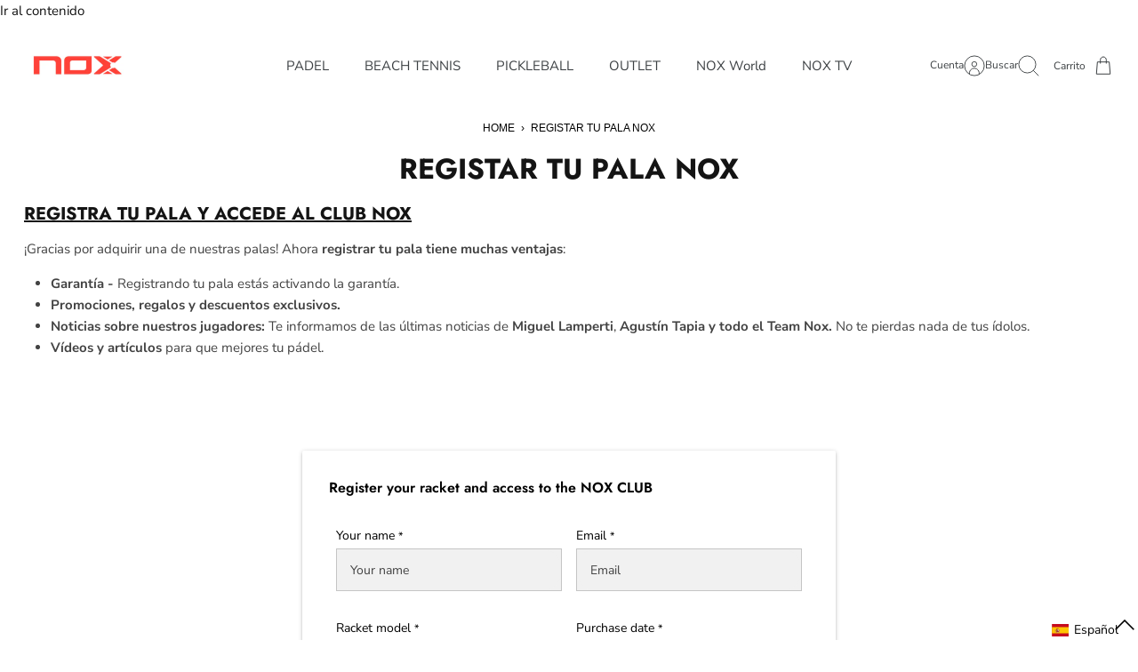

--- FILE ---
content_type: text/html; charset=utf-8
request_url: https://noxsport.com/pages/registar-tu-pala-nox
body_size: 79678
content:
<!DOCTYPE html><html lang="es" dir="ltr" class="no-js">
<head>
  <!-- Mode 5.1.0 -->

  <title>Registra tu Pala NOX | Activa tu Garantía Oficial</title>

  <meta charset="utf-8" />
<meta name="viewport" content="width=device-width,initial-scale=1.0" />
<meta http-equiv="X-UA-Compatible" content="IE=edge">

<link rel="preconnect" href="https://cdn.shopify.com" crossorigin>
<link rel="preconnect" href="https://fonts.shopify.com" crossorigin>
<link rel="preconnect" href="https://monorail-edge.shopifysvc.com"><link rel="preload" as="font" href="//noxsport.com/cdn/fonts/nunito_sans/nunitosans_n4.0276fe080df0ca4e6a22d9cb55aed3ed5ba6b1da.woff2" type="font/woff2" crossorigin><link rel="preload" as="font" href="//noxsport.com/cdn/fonts/nunito_sans/nunitosans_n4.0276fe080df0ca4e6a22d9cb55aed3ed5ba6b1da.woff2" type="font/woff2" crossorigin><link rel="preload" as="font" href="//noxsport.com/cdn/fonts/jost/jost_n7.921dc18c13fa0b0c94c5e2517ffe06139c3615a3.woff2" type="font/woff2" crossorigin><link rel="preload" as="font" href="//noxsport.com/cdn/fonts/jost/jost_n6.ec1178db7a7515114a2d84e3dd680832b7af8b99.woff2" type="font/woff2" crossorigin><link rel="preload" href="//noxsport.com/cdn/shop/t/70/assets/vendor.min.js?v=171821347312696842561769684147" as="script">
<link rel="preload" href="//noxsport.com/cdn/shop/t/70/assets/theme.js?v=82202517958665340961769684146" as="script"><link rel="canonical" href="https://noxsport.com/pages/registar-tu-pala-nox" /><link rel="icon" href="//noxsport.com/cdn/shop/files/nox_negativo_red_pantone_copia_d53f70e8-1a9c-43ca-8569-cad7c52ac73d.png?crop=center&height=48&v=1712920221&width=48" type="image/png"><meta name="description" content="Registra tu pala NOX y activa tu garantía oficial para disfrutar de mayor protección, soporte exclusivo y la mejor experiencia con tu equipamiento.">
<style>
    @font-face {
  font-family: "Nunito Sans";
  font-weight: 400;
  font-style: normal;
  font-display: fallback;
  src: url("//noxsport.com/cdn/fonts/nunito_sans/nunitosans_n4.0276fe080df0ca4e6a22d9cb55aed3ed5ba6b1da.woff2") format("woff2"),
       url("//noxsport.com/cdn/fonts/nunito_sans/nunitosans_n4.b4964bee2f5e7fd9c3826447e73afe2baad607b7.woff") format("woff");
}

    @font-face {
  font-family: "Nunito Sans";
  font-weight: 700;
  font-style: normal;
  font-display: fallback;
  src: url("//noxsport.com/cdn/fonts/nunito_sans/nunitosans_n7.25d963ed46da26098ebeab731e90d8802d989fa5.woff2") format("woff2"),
       url("//noxsport.com/cdn/fonts/nunito_sans/nunitosans_n7.d32e3219b3d2ec82285d3027bd673efc61a996c8.woff") format("woff");
}

    @font-face {
  font-family: "Nunito Sans";
  font-weight: 600;
  font-style: normal;
  font-display: fallback;
  src: url("//noxsport.com/cdn/fonts/nunito_sans/nunitosans_n6.6e9464eba570101a53130c8130a9e17a8eb55c21.woff2") format("woff2"),
       url("//noxsport.com/cdn/fonts/nunito_sans/nunitosans_n6.25a0ac0c0a8a26038c7787054dd6058dfbc20fa8.woff") format("woff");
}

    @font-face {
  font-family: "Nunito Sans";
  font-weight: 500;
  font-style: normal;
  font-display: fallback;
  src: url("//noxsport.com/cdn/fonts/nunito_sans/nunitosans_n5.6fc0ed1feb3fc393c40619f180fc49c4d0aae0db.woff2") format("woff2"),
       url("//noxsport.com/cdn/fonts/nunito_sans/nunitosans_n5.2c84830b46099cbcc1095f30e0957b88b914e50a.woff") format("woff");
}

    @font-face {
  font-family: "Nunito Sans";
  font-weight: 400;
  font-style: italic;
  font-display: fallback;
  src: url("//noxsport.com/cdn/fonts/nunito_sans/nunitosans_i4.6e408730afac1484cf297c30b0e67c86d17fc586.woff2") format("woff2"),
       url("//noxsport.com/cdn/fonts/nunito_sans/nunitosans_i4.c9b6dcbfa43622b39a5990002775a8381942ae38.woff") format("woff");
}

    @font-face {
  font-family: "Nunito Sans";
  font-weight: 700;
  font-style: italic;
  font-display: fallback;
  src: url("//noxsport.com/cdn/fonts/nunito_sans/nunitosans_i7.8c1124729eec046a321e2424b2acf328c2c12139.woff2") format("woff2"),
       url("//noxsport.com/cdn/fonts/nunito_sans/nunitosans_i7.af4cda04357273e0996d21184432bcb14651a64d.woff") format("woff");
}

    @font-face {
  font-family: Jost;
  font-weight: 700;
  font-style: normal;
  font-display: fallback;
  src: url("//noxsport.com/cdn/fonts/jost/jost_n7.921dc18c13fa0b0c94c5e2517ffe06139c3615a3.woff2") format("woff2"),
       url("//noxsport.com/cdn/fonts/jost/jost_n7.cbfc16c98c1e195f46c536e775e4e959c5f2f22b.woff") format("woff");
}

    @font-face {
  font-family: Jost;
  font-weight: 600;
  font-style: normal;
  font-display: fallback;
  src: url("//noxsport.com/cdn/fonts/jost/jost_n6.ec1178db7a7515114a2d84e3dd680832b7af8b99.woff2") format("woff2"),
       url("//noxsport.com/cdn/fonts/jost/jost_n6.b1178bb6bdd3979fef38e103a3816f6980aeaff9.woff") format("woff");
}

    @font-face {
  font-family: "Nunito Sans";
  font-weight: 400;
  font-style: normal;
  font-display: fallback;
  src: url("//noxsport.com/cdn/fonts/nunito_sans/nunitosans_n4.0276fe080df0ca4e6a22d9cb55aed3ed5ba6b1da.woff2") format("woff2"),
       url("//noxsport.com/cdn/fonts/nunito_sans/nunitosans_n4.b4964bee2f5e7fd9c3826447e73afe2baad607b7.woff") format("woff");
}

    @font-face {
  font-family: "Nunito Sans";
  font-weight: 600;
  font-style: normal;
  font-display: fallback;
  src: url("//noxsport.com/cdn/fonts/nunito_sans/nunitosans_n6.6e9464eba570101a53130c8130a9e17a8eb55c21.woff2") format("woff2"),
       url("//noxsport.com/cdn/fonts/nunito_sans/nunitosans_n6.25a0ac0c0a8a26038c7787054dd6058dfbc20fa8.woff") format("woff");
}

    @font-face {
  font-family: Jost;
  font-weight: 300;
  font-style: normal;
  font-display: fallback;
  src: url("//noxsport.com/cdn/fonts/jost/jost_n3.a5df7448b5b8c9a76542f085341dff794ff2a59d.woff2") format("woff2"),
       url("//noxsport.com/cdn/fonts/jost/jost_n3.882941f5a26d0660f7dd135c08afc57fc6939a07.woff") format("woff");
}

  </style>

  <meta property="og:site_name" content="NOX">
<meta property="og:url" content="https://noxsport.com/pages/registar-tu-pala-nox">
<meta property="og:title" content="Registra tu Pala NOX | Activa tu Garantía Oficial">
<meta property="og:type" content="website">
<meta property="og:description" content="Registra tu pala NOX y activa tu garantía oficial para disfrutar de mayor protección, soporte exclusivo y la mejor experiencia con tu equipamiento."><meta property="og:image" content="http://noxsport.com/cdn/shop/files/logo_nox_1200x1200.png?v=1737392034">
  <meta property="og:image:secure_url" content="https://noxsport.com/cdn/shop/files/logo_nox_1200x1200.png?v=1737392034">
  <meta property="og:image:width" content="1200">
  <meta property="og:image:height" content="628"><meta name="twitter:site" content="@noxpadel"><meta name="twitter:card" content="summary_large_image">
<meta name="twitter:title" content="Registra tu Pala NOX | Activa tu Garantía Oficial">
<meta name="twitter:description" content="Registra tu pala NOX y activa tu garantía oficial para disfrutar de mayor protección, soporte exclusivo y la mejor experiencia con tu equipamiento.">


  <link href="//noxsport.com/cdn/shop/t/70/assets/styles.css?v=18688261963496416661769684199" rel="stylesheet" type="text/css" media="all" />
<script>
    document.documentElement.className = document.documentElement.className.replace('no-js', 'js');
    window.theme = window.theme || {};
    theme.money_format_with_product_code_preference = "\u003cspan class=money\u003e{{amount_with_comma_separator}} €\u003c\/span\u003e";
    theme.money_format = "\u003cspan class=money\u003e{{amount_with_comma_separator}} €\u003c\/span\u003e";
    theme.strings = {
      previous: "Anterior",
      next: "Siguiente",
      addressError: "No se puede encontrar esa dirección",
      addressNoResults: "No results for that address",
      addressQueryLimit: "Se ha excedido el límite de uso de la API de Google . Considere la posibilidad de actualizar a un \u003ca href=\"https:\/\/developers.google.com\/maps\/premium\/usage-limits\"\u003ePlan Premium\u003c\/a\u003e.",
      authError: "Hubo un problema de autenticación con su cuenta de Google Maps.",
      icon_labels_left: "Izquierda",
      icon_labels_right: "Derecha",
      icon_labels_down: "Abajo",
      icon_labels_close: "Cerrar",
      icon_labels_plus: "Más",
      imageSlider: "Imagenes",
      cart_terms_confirmation: "Debe aceptar los términos y condiciones antes de continuar.",
      cart_general_quantity_too_high: "Solo puedes tener [QUANTITY] en tu carrito",
      products_listing_from: "De",
      noStock: "Agotado",
      noVariant: "No disponible",
      products_product_pick_a: "Elige un",
      general_navigation_menu_toggle_aria_label: "Alternar menú",
      general_accessibility_labels_close: "Cerrar",
      products_product_added_to_cart: "¡Gracias!",
      general_quick_search_pages: "Páginas",
      general_quick_search_no_results: "Lo sentimos, no pudimos encontrar ningún resultado."
    };
    theme.routes = {
      search_url: '/search',
      cart_url: '/cart',
      cart_add_url: '/cart/add.js',
      cart_change_url: '/cart/change.js',
      cart_update_url: '/cart/update.js',
      predictive_search_url: '/search/suggest'
    };
    theme.settings = {
      cart_type: "drawer",
      after_add_to_cart: "drawer",
      quickbuy_style: "button",
      quickbuy_visibility: "desktop",
      avoid_orphans: true,
      qb_enable_sticky_cols: true,
      show_search_suggestions: true
    };

    theme.enqueueStyleUpdateQueue = [];
    theme.enqueueStyleUpdateTimeoutId = null;
    theme.enqueueStyleUpdate = (cb) => {
      clearTimeout(theme.enqueueStyleUpdateTimeoutId);
      theme.enqueueStyleUpdateQueue.push(cb);
      theme.enqueueStyleUpdateTimeoutId = setTimeout(() => {
        while (theme.enqueueStyleUpdateQueue.length > 0) {
          theme.enqueueStyleUpdateQueue.pop()();
        }
      }, 0);
    }
  </script>

  <script src="//noxsport.com/cdn/shop/t/70/assets/vendor.min.js?v=171821347312696842561769684147" defer></script>
  <script src="//noxsport.com/cdn/shop/t/70/assets/theme.js?v=82202517958665340961769684146" defer></script>

  <script>window.performance && window.performance.mark && window.performance.mark('shopify.content_for_header.start');</script><meta name="google-site-verification" content="SpdTTbypItaGu1g1xKNdGP1F99nmfzykqiMEpJIQqq8">
<meta id="shopify-digital-wallet" name="shopify-digital-wallet" content="/22323715/digital_wallets/dialog">
<meta name="shopify-checkout-api-token" content="e9be51c5b565e0dc265dbf6b250cf4b2">
<meta id="in-context-paypal-metadata" data-shop-id="22323715" data-venmo-supported="false" data-environment="production" data-locale="es_ES" data-paypal-v4="true" data-currency="EUR">
<script async="async" src="/checkouts/internal/preloads.js?locale=es-ES"></script>
<link rel="preconnect" href="https://shop.app" crossorigin="anonymous">
<script async="async" src="https://shop.app/checkouts/internal/preloads.js?locale=es-ES&shop_id=22323715" crossorigin="anonymous"></script>
<script id="apple-pay-shop-capabilities" type="application/json">{"shopId":22323715,"countryCode":"ES","currencyCode":"EUR","merchantCapabilities":["supports3DS"],"merchantId":"gid:\/\/shopify\/Shop\/22323715","merchantName":"NOX","requiredBillingContactFields":["postalAddress","email","phone"],"requiredShippingContactFields":["postalAddress","email","phone"],"shippingType":"shipping","supportedNetworks":["visa","maestro","masterCard","amex"],"total":{"type":"pending","label":"NOX","amount":"1.00"},"shopifyPaymentsEnabled":true,"supportsSubscriptions":true}</script>
<script id="shopify-features" type="application/json">{"accessToken":"e9be51c5b565e0dc265dbf6b250cf4b2","betas":["rich-media-storefront-analytics"],"domain":"noxsport.com","predictiveSearch":true,"shopId":22323715,"locale":"es"}</script>
<script>var Shopify = Shopify || {};
Shopify.shop = "noxsport.myshopify.com";
Shopify.locale = "es";
Shopify.currency = {"active":"EUR","rate":"1.0"};
Shopify.country = "ES";
Shopify.theme = {"name":"NEW_BIG-MODE 29012026","id":194291761497,"schema_name":"Mode","schema_version":"5.1.0","theme_store_id":1578,"role":"main"};
Shopify.theme.handle = "null";
Shopify.theme.style = {"id":null,"handle":null};
Shopify.cdnHost = "noxsport.com/cdn";
Shopify.routes = Shopify.routes || {};
Shopify.routes.root = "/";</script>
<script type="module">!function(o){(o.Shopify=o.Shopify||{}).modules=!0}(window);</script>
<script>!function(o){function n(){var o=[];function n(){o.push(Array.prototype.slice.apply(arguments))}return n.q=o,n}var t=o.Shopify=o.Shopify||{};t.loadFeatures=n(),t.autoloadFeatures=n()}(window);</script>
<script>
  window.ShopifyPay = window.ShopifyPay || {};
  window.ShopifyPay.apiHost = "shop.app\/pay";
  window.ShopifyPay.redirectState = null;
</script>
<script id="shop-js-analytics" type="application/json">{"pageType":"page"}</script>
<script defer="defer" async type="module" src="//noxsport.com/cdn/shopifycloud/shop-js/modules/v2/client.init-shop-cart-sync_BFpxDrjM.es.esm.js"></script>
<script defer="defer" async type="module" src="//noxsport.com/cdn/shopifycloud/shop-js/modules/v2/chunk.common_CnP21gUX.esm.js"></script>
<script defer="defer" async type="module" src="//noxsport.com/cdn/shopifycloud/shop-js/modules/v2/chunk.modal_D61HrJrg.esm.js"></script>
<script type="module">
  await import("//noxsport.com/cdn/shopifycloud/shop-js/modules/v2/client.init-shop-cart-sync_BFpxDrjM.es.esm.js");
await import("//noxsport.com/cdn/shopifycloud/shop-js/modules/v2/chunk.common_CnP21gUX.esm.js");
await import("//noxsport.com/cdn/shopifycloud/shop-js/modules/v2/chunk.modal_D61HrJrg.esm.js");

  window.Shopify.SignInWithShop?.initShopCartSync?.({"fedCMEnabled":true,"windoidEnabled":true});

</script>
<script>
  window.Shopify = window.Shopify || {};
  if (!window.Shopify.featureAssets) window.Shopify.featureAssets = {};
  window.Shopify.featureAssets['shop-js'] = {"shop-cart-sync":["modules/v2/client.shop-cart-sync_DunGk5rn.es.esm.js","modules/v2/chunk.common_CnP21gUX.esm.js","modules/v2/chunk.modal_D61HrJrg.esm.js"],"init-fed-cm":["modules/v2/client.init-fed-cm_Bhr0vd71.es.esm.js","modules/v2/chunk.common_CnP21gUX.esm.js","modules/v2/chunk.modal_D61HrJrg.esm.js"],"init-shop-email-lookup-coordinator":["modules/v2/client.init-shop-email-lookup-coordinator_Cgf-1HKc.es.esm.js","modules/v2/chunk.common_CnP21gUX.esm.js","modules/v2/chunk.modal_D61HrJrg.esm.js"],"init-windoid":["modules/v2/client.init-windoid_RKlvBm7f.es.esm.js","modules/v2/chunk.common_CnP21gUX.esm.js","modules/v2/chunk.modal_D61HrJrg.esm.js"],"shop-button":["modules/v2/client.shop-button_DcwUN_L_.es.esm.js","modules/v2/chunk.common_CnP21gUX.esm.js","modules/v2/chunk.modal_D61HrJrg.esm.js"],"shop-cash-offers":["modules/v2/client.shop-cash-offers_zT3TeJrS.es.esm.js","modules/v2/chunk.common_CnP21gUX.esm.js","modules/v2/chunk.modal_D61HrJrg.esm.js"],"shop-toast-manager":["modules/v2/client.shop-toast-manager_Dhsh6ZDd.es.esm.js","modules/v2/chunk.common_CnP21gUX.esm.js","modules/v2/chunk.modal_D61HrJrg.esm.js"],"init-shop-cart-sync":["modules/v2/client.init-shop-cart-sync_BFpxDrjM.es.esm.js","modules/v2/chunk.common_CnP21gUX.esm.js","modules/v2/chunk.modal_D61HrJrg.esm.js"],"init-customer-accounts-sign-up":["modules/v2/client.init-customer-accounts-sign-up__zAQf6yH.es.esm.js","modules/v2/client.shop-login-button_DmGuuAqh.es.esm.js","modules/v2/chunk.common_CnP21gUX.esm.js","modules/v2/chunk.modal_D61HrJrg.esm.js"],"pay-button":["modules/v2/client.pay-button_BSqAUYU_.es.esm.js","modules/v2/chunk.common_CnP21gUX.esm.js","modules/v2/chunk.modal_D61HrJrg.esm.js"],"init-customer-accounts":["modules/v2/client.init-customer-accounts_BUX2wPcc.es.esm.js","modules/v2/client.shop-login-button_DmGuuAqh.es.esm.js","modules/v2/chunk.common_CnP21gUX.esm.js","modules/v2/chunk.modal_D61HrJrg.esm.js"],"avatar":["modules/v2/client.avatar_BTnouDA3.es.esm.js"],"init-shop-for-new-customer-accounts":["modules/v2/client.init-shop-for-new-customer-accounts_C3NVS8-R.es.esm.js","modules/v2/client.shop-login-button_DmGuuAqh.es.esm.js","modules/v2/chunk.common_CnP21gUX.esm.js","modules/v2/chunk.modal_D61HrJrg.esm.js"],"shop-follow-button":["modules/v2/client.shop-follow-button_BoBKYaAK.es.esm.js","modules/v2/chunk.common_CnP21gUX.esm.js","modules/v2/chunk.modal_D61HrJrg.esm.js"],"checkout-modal":["modules/v2/client.checkout-modal_BzXpoShc.es.esm.js","modules/v2/chunk.common_CnP21gUX.esm.js","modules/v2/chunk.modal_D61HrJrg.esm.js"],"shop-login-button":["modules/v2/client.shop-login-button_DmGuuAqh.es.esm.js","modules/v2/chunk.common_CnP21gUX.esm.js","modules/v2/chunk.modal_D61HrJrg.esm.js"],"lead-capture":["modules/v2/client.lead-capture_ClopgrIx.es.esm.js","modules/v2/chunk.common_CnP21gUX.esm.js","modules/v2/chunk.modal_D61HrJrg.esm.js"],"shop-login":["modules/v2/client.shop-login_DQ0hrHfi.es.esm.js","modules/v2/chunk.common_CnP21gUX.esm.js","modules/v2/chunk.modal_D61HrJrg.esm.js"],"payment-terms":["modules/v2/client.payment-terms_Bawo8ezy.es.esm.js","modules/v2/chunk.common_CnP21gUX.esm.js","modules/v2/chunk.modal_D61HrJrg.esm.js"]};
</script>
<script>(function() {
  var isLoaded = false;
  function asyncLoad() {
    if (isLoaded) return;
    isLoaded = true;
    var urls = ["https:\/\/image-optimizer.salessquad.co.uk\/scripts\/tiny_img_not_found_notifier_3dec099545b240d1a31f3f628b4b99e9.js?shop=noxsport.myshopify.com","https:\/\/sma.lis.sequra.com\/scripts\/widgets?shop=noxsport.myshopify.com","https:\/\/ecommplugins-scripts.trustpilot.com\/v2.1\/js\/header.min.js?settings=eyJrZXkiOiIxSzVTZk96RVp3bERRRm5oIiwicyI6Im5vbmUifQ==\u0026shop=noxsport.myshopify.com","https:\/\/ecommplugins-trustboxsettings.trustpilot.com\/noxsport.myshopify.com.js?settings=1758567388277\u0026shop=noxsport.myshopify.com","https:\/\/widget.trustpilot.com\/bootstrap\/v5\/tp.widget.sync.bootstrap.min.js?shop=noxsport.myshopify.com","https:\/\/ecommplugins-scripts.trustpilot.com\/v2.1\/js\/success.min.js?settings=eyJrZXkiOiIxSzVTZk96RVp3bERRRm5oIiwicyI6Im5vbmUiLCJ0IjpbIm9yZGVycy9mdWxmaWxsZWQiXSwidiI6IiIsImEiOiIifQ==\u0026shop=noxsport.myshopify.com","https:\/\/assets.loyoly.io\/public\/scripts\/referral.js?shop=noxsport.myshopify.com"];
    for (var i = 0; i < urls.length; i++) {
      var s = document.createElement('script');
      s.type = 'text/javascript';
      s.async = true;
      s.src = urls[i];
      var x = document.getElementsByTagName('script')[0];
      x.parentNode.insertBefore(s, x);
    }
  };
  if(window.attachEvent) {
    window.attachEvent('onload', asyncLoad);
  } else {
    window.addEventListener('load', asyncLoad, false);
  }
})();</script>
<script id="__st">var __st={"a":22323715,"offset":3600,"reqid":"669e4b9b-9aa5-4c84-b84e-cd2dc2f716d3-1769879588","pageurl":"noxsport.com\/pages\/registar-tu-pala-nox","s":"pages-130967535961","u":"e8530326c98d","p":"page","rtyp":"page","rid":130967535961};</script>
<script>window.ShopifyPaypalV4VisibilityTracking = true;</script>
<script id="captcha-bootstrap">!function(){'use strict';const t='contact',e='account',n='new_comment',o=[[t,t],['blogs',n],['comments',n],[t,'customer']],c=[[e,'customer_login'],[e,'guest_login'],[e,'recover_customer_password'],[e,'create_customer']],r=t=>t.map((([t,e])=>`form[action*='/${t}']:not([data-nocaptcha='true']) input[name='form_type'][value='${e}']`)).join(','),a=t=>()=>t?[...document.querySelectorAll(t)].map((t=>t.form)):[];function s(){const t=[...o],e=r(t);return a(e)}const i='password',u='form_key',d=['recaptcha-v3-token','g-recaptcha-response','h-captcha-response',i],f=()=>{try{return window.sessionStorage}catch{return}},m='__shopify_v',_=t=>t.elements[u];function p(t,e,n=!1){try{const o=window.sessionStorage,c=JSON.parse(o.getItem(e)),{data:r}=function(t){const{data:e,action:n}=t;return t[m]||n?{data:e,action:n}:{data:t,action:n}}(c);for(const[e,n]of Object.entries(r))t.elements[e]&&(t.elements[e].value=n);n&&o.removeItem(e)}catch(o){console.error('form repopulation failed',{error:o})}}const l='form_type',E='cptcha';function T(t){t.dataset[E]=!0}const w=window,h=w.document,L='Shopify',v='ce_forms',y='captcha';let A=!1;((t,e)=>{const n=(g='f06e6c50-85a8-45c8-87d0-21a2b65856fe',I='https://cdn.shopify.com/shopifycloud/storefront-forms-hcaptcha/ce_storefront_forms_captcha_hcaptcha.v1.5.2.iife.js',D={infoText:'Protegido por hCaptcha',privacyText:'Privacidad',termsText:'Términos'},(t,e,n)=>{const o=w[L][v],c=o.bindForm;if(c)return c(t,g,e,D).then(n);var r;o.q.push([[t,g,e,D],n]),r=I,A||(h.body.append(Object.assign(h.createElement('script'),{id:'captcha-provider',async:!0,src:r})),A=!0)});var g,I,D;w[L]=w[L]||{},w[L][v]=w[L][v]||{},w[L][v].q=[],w[L][y]=w[L][y]||{},w[L][y].protect=function(t,e){n(t,void 0,e),T(t)},Object.freeze(w[L][y]),function(t,e,n,w,h,L){const[v,y,A,g]=function(t,e,n){const i=e?o:[],u=t?c:[],d=[...i,...u],f=r(d),m=r(i),_=r(d.filter((([t,e])=>n.includes(e))));return[a(f),a(m),a(_),s()]}(w,h,L),I=t=>{const e=t.target;return e instanceof HTMLFormElement?e:e&&e.form},D=t=>v().includes(t);t.addEventListener('submit',(t=>{const e=I(t);if(!e)return;const n=D(e)&&!e.dataset.hcaptchaBound&&!e.dataset.recaptchaBound,o=_(e),c=g().includes(e)&&(!o||!o.value);(n||c)&&t.preventDefault(),c&&!n&&(function(t){try{if(!f())return;!function(t){const e=f();if(!e)return;const n=_(t);if(!n)return;const o=n.value;o&&e.removeItem(o)}(t);const e=Array.from(Array(32),(()=>Math.random().toString(36)[2])).join('');!function(t,e){_(t)||t.append(Object.assign(document.createElement('input'),{type:'hidden',name:u})),t.elements[u].value=e}(t,e),function(t,e){const n=f();if(!n)return;const o=[...t.querySelectorAll(`input[type='${i}']`)].map((({name:t})=>t)),c=[...d,...o],r={};for(const[a,s]of new FormData(t).entries())c.includes(a)||(r[a]=s);n.setItem(e,JSON.stringify({[m]:1,action:t.action,data:r}))}(t,e)}catch(e){console.error('failed to persist form',e)}}(e),e.submit())}));const S=(t,e)=>{t&&!t.dataset[E]&&(n(t,e.some((e=>e===t))),T(t))};for(const o of['focusin','change'])t.addEventListener(o,(t=>{const e=I(t);D(e)&&S(e,y())}));const B=e.get('form_key'),M=e.get(l),P=B&&M;t.addEventListener('DOMContentLoaded',(()=>{const t=y();if(P)for(const e of t)e.elements[l].value===M&&p(e,B);[...new Set([...A(),...v().filter((t=>'true'===t.dataset.shopifyCaptcha))])].forEach((e=>S(e,t)))}))}(h,new URLSearchParams(w.location.search),n,t,e,['guest_login'])})(!0,!0)}();</script>
<script integrity="sha256-4kQ18oKyAcykRKYeNunJcIwy7WH5gtpwJnB7kiuLZ1E=" data-source-attribution="shopify.loadfeatures" defer="defer" src="//noxsport.com/cdn/shopifycloud/storefront/assets/storefront/load_feature-a0a9edcb.js" crossorigin="anonymous"></script>
<script crossorigin="anonymous" defer="defer" src="//noxsport.com/cdn/shopifycloud/storefront/assets/shopify_pay/storefront-65b4c6d7.js?v=20250812"></script>
<script data-source-attribution="shopify.dynamic_checkout.dynamic.init">var Shopify=Shopify||{};Shopify.PaymentButton=Shopify.PaymentButton||{isStorefrontPortableWallets:!0,init:function(){window.Shopify.PaymentButton.init=function(){};var t=document.createElement("script");t.src="https://noxsport.com/cdn/shopifycloud/portable-wallets/latest/portable-wallets.es.js",t.type="module",document.head.appendChild(t)}};
</script>
<script data-source-attribution="shopify.dynamic_checkout.buyer_consent">
  function portableWalletsHideBuyerConsent(e){var t=document.getElementById("shopify-buyer-consent"),n=document.getElementById("shopify-subscription-policy-button");t&&n&&(t.classList.add("hidden"),t.setAttribute("aria-hidden","true"),n.removeEventListener("click",e))}function portableWalletsShowBuyerConsent(e){var t=document.getElementById("shopify-buyer-consent"),n=document.getElementById("shopify-subscription-policy-button");t&&n&&(t.classList.remove("hidden"),t.removeAttribute("aria-hidden"),n.addEventListener("click",e))}window.Shopify?.PaymentButton&&(window.Shopify.PaymentButton.hideBuyerConsent=portableWalletsHideBuyerConsent,window.Shopify.PaymentButton.showBuyerConsent=portableWalletsShowBuyerConsent);
</script>
<script data-source-attribution="shopify.dynamic_checkout.cart.bootstrap">document.addEventListener("DOMContentLoaded",(function(){function t(){return document.querySelector("shopify-accelerated-checkout-cart, shopify-accelerated-checkout")}if(t())Shopify.PaymentButton.init();else{new MutationObserver((function(e,n){t()&&(Shopify.PaymentButton.init(),n.disconnect())})).observe(document.body,{childList:!0,subtree:!0})}}));
</script>
<script id='scb4127' type='text/javascript' async='' src='https://noxsport.com/cdn/shopifycloud/privacy-banner/storefront-banner.js'></script><link id="shopify-accelerated-checkout-styles" rel="stylesheet" media="screen" href="https://noxsport.com/cdn/shopifycloud/portable-wallets/latest/accelerated-checkout-backwards-compat.css" crossorigin="anonymous">
<style id="shopify-accelerated-checkout-cart">
        #shopify-buyer-consent {
  margin-top: 1em;
  display: inline-block;
  width: 100%;
}

#shopify-buyer-consent.hidden {
  display: none;
}

#shopify-subscription-policy-button {
  background: none;
  border: none;
  padding: 0;
  text-decoration: underline;
  font-size: inherit;
  cursor: pointer;
}

#shopify-subscription-policy-button::before {
  box-shadow: none;
}

      </style>

<script>window.performance && window.performance.mark && window.performance.mark('shopify.content_for_header.end');</script>
<!-- BEGIN app block: shopify://apps/tinyseo/blocks/breadcrumbs-json-ld-embed/0605268f-f7c4-4e95-b560-e43df7d59ae4 --><script type="application/ld+json" id="tinyimg-breadcrumbs-json-ld">
      {
        "@context": "https://schema.org",
        "@type": "BreadcrumbList",
        "itemListElement": [
          {
            "@type": "ListItem",
            "position": 1,
            "item": {
              "@id": "https://noxsport.com",
          "name": "Home"
        }
      }
      
      ,{
        "@type": "ListItem",
        "position": 2,
        "item": {
          "@id": "https://noxsport.com/pages/registar-tu-pala-nox",
          "name": "Registar tu pala NOX"
        }
      }
      
      ]
    }
  </script>
<!-- END app block --><!-- BEGIN app block: shopify://apps/langify/blocks/langify/b50c2edb-8c63-4e36-9e7c-a7fdd62ddb8f --><!-- BEGIN app snippet: ly-switcher-factory -->




<style>
  .ly-switcher-wrapper.ly-hide, .ly-recommendation.ly-hide, .ly-recommendation .ly-submit-btn {
    display: none !important;
  }

  #ly-switcher-factory-template {
    display: none;
  }


  
</style>


<template id="ly-switcher-factory-template">
<div data-breakpoint="" class="ly-switcher-wrapper ly-breakpoint-1 fixed bottom_right ly-hide" style="font-size: 14px; margin: 0px 0px; "><div data-dropup="false" onclick="langify.switcher.toggleSwitcherOpen(this)" class="ly-languages-switcher ly-custom-dropdown-switcher ly-bright-theme" style=" margin: 0px 0px;">
          <span role="button" tabindex="0" aria-label="Selected language: Español" aria-expanded="false" aria-controls="languagesSwitcherList-1" class="ly-custom-dropdown-current" style="background: #ffffff; color: #000000;  "><i class="ly-icon ly-flag-icon ly-flag-icon-es es "></i><span class="ly-custom-dropdown-current-inner ly-custom-dropdown-current-inner-text">Español
</span>
<div aria-hidden="true" class="ly-arrow ly-arrow-black stroke" style="vertical-align: middle; width: 14.0px; height: 14.0px;">
        <svg xmlns="http://www.w3.org/2000/svg" viewBox="0 0 14.0 14.0" height="14.0px" width="14.0px" style="position: absolute;">
          <path d="M1 4.5 L7.0 10.5 L13.0 4.5" fill="transparent" stroke="#000000" stroke-width="1px"/>
        </svg>
      </div>
          </span>
          <ul id="languagesSwitcherList-1" role="list" class="ly-custom-dropdown-list ly-is-open ly-bright-theme" style="background: #ffffff; color: #000000; "><li key="es" style="color: #000000;  margin: 0px 0px;" tabindex="-1">
                  <a class="ly-custom-dropdown-list-element ly-languages-switcher-link ly-bright-theme"
                    href="#"
                      data-language-code="es" 
                    
                    data-ly-locked="true" rel="nofollow"><i class="ly-icon ly-flag-icon ly-flag-icon-es"></i><span class="ly-custom-dropdown-list-element-right">Español</span></a>
                </li><li key="it" style="color: #000000;  margin: 0px 0px;" tabindex="-1">
                  <a class="ly-custom-dropdown-list-element ly-languages-switcher-link ly-bright-theme"
                    href="#"
                      data-language-code="it" 
                    
                    data-ly-locked="true" rel="nofollow"><i class="ly-icon ly-flag-icon ly-flag-icon-it"></i><span class="ly-custom-dropdown-list-element-right">Italiano</span></a>
                </li><li key="en" style="color: #000000;  margin: 0px 0px;" tabindex="-1">
                  <a class="ly-custom-dropdown-list-element ly-languages-switcher-link ly-bright-theme"
                    href="#"
                      data-language-code="en" 
                    
                    data-ly-locked="true" rel="nofollow"><i class="ly-icon ly-flag-icon ly-flag-icon-en"></i><span class="ly-custom-dropdown-list-element-right">Inglés</span></a>
                </li><li key="fr" style="color: #000000;  margin: 0px 0px;" tabindex="-1">
                  <a class="ly-custom-dropdown-list-element ly-languages-switcher-link ly-bright-theme"
                    href="#"
                      data-language-code="fr" 
                    
                    data-ly-locked="true" rel="nofollow"><i class="ly-icon ly-flag-icon ly-flag-icon-fr"></i><span class="ly-custom-dropdown-list-element-right">Francés</span></a>
                </li><li key="pt-PT" style="color: #000000;  margin: 0px 0px;" tabindex="-1">
                  <a class="ly-custom-dropdown-list-element ly-languages-switcher-link ly-bright-theme"
                    href="#"
                      data-language-code="pt-PT" 
                    
                    data-ly-locked="true" rel="nofollow"><i class="ly-icon ly-flag-icon ly-flag-icon-pt-PT"></i><span class="ly-custom-dropdown-list-element-right">Portugués (Portugal)</span></a>
                </li></ul>
        </div></div>
</template><link rel="preload stylesheet" href="https://cdn.shopify.com/extensions/019a5e5e-a484-720d-b1ab-d37a963e7bba/extension-langify-79/assets/langify-flags.css" as="style" media="print" onload="this.media='all'; this.onload=null;"><!-- END app snippet -->

<script>
  var langify = window.langify || {};
  var customContents = {};
  var customContents_image = {};
  var langifySettingsOverwrites = {};
  var defaultSettings = {
    debug: false,               // BOOL : Enable/disable console logs
    observe: true,              // BOOL : Enable/disable the entire mutation observer (off switch)
    observeLinks: false,
    observeImages: true,
    observeCustomContents: true,
    maxMutations: 5,
    timeout: 100,               // INT : Milliseconds to wait after a mutation, before the next mutation event will be allowed for the element
    linksBlacklist: [],
    usePlaceholderMatching: false
  };

  if(langify.settings) { 
    langifySettingsOverwrites = Object.assign({}, langify.settings);
    langify.settings = Object.assign(defaultSettings, langify.settings); 
  } else { 
    langify.settings = defaultSettings; 
  }

  langify.settings.theme = null;
  langify.settings.switcher = null;
  if(langify.settings.switcher === null) {
    langify.settings.switcher = {};
  }
  langify.settings.switcher.customIcons = null;

  langify.locale = langify.locale || {
    country_code: "ES",
    language_code: "es",
    currency_code: null,
    primary: true,
    iso_code: "es",
    root_url: "\/",
    language_id: "ly34985",
    shop_url: "https:\/\/noxsport.com",
    domain_feature_enabled: null,
    languages: [{
        iso_code: "es",
        root_url: "\/",
        domain: null,
      },{
        iso_code: "it",
        root_url: "\/it",
        domain: null,
      },{
        iso_code: "en",
        root_url: "\/en",
        domain: null,
      },{
        iso_code: "fr",
        root_url: "\/fr",
        domain: null,
      },{
        iso_code: "pt-PT",
        root_url: "\/pt",
        domain: null,
      },]
  };

  langify.localization = {
    available_countries: ["Albania","Alemania","Andorra","Arabia Saudí","Argentina","Armenia","Australia","Austria","Baréin","Bélgica","Bolivia","Bosnia y Herzegovina","Brasil","Bulgaria","Camboya","Canadá","Catar","Chequia","Chile","China","Chipre","Ciudad del Vaticano","Colombia","Corea del Sur","Costa Rica","Croacia","Dinamarca","Ecuador","Egipto","El Salvador","Emiratos Árabes Unidos","Eslovaquia","Eslovenia","España","Estados Unidos","Estonia","Filipinas","Finlandia","Fiyi","Francia","Georgia","Gibraltar","Grecia","Groenlandia","Guadalupe","Guayana Francesa","Guyana","Hungría","India","Indonesia","Irlanda","Islandia","Islas Feroe","Islas Turcas y Caicos","Islas Vírgenes Británicas","Italia","Japón","Kazajistán","Kenia","Kuwait","Laos","Letonia","Liechtenstein","Lituania","Luxemburgo","Macedonia del Norte","Madagascar","Malasia","Maldivas","Malta","Martinica","Mauricio","México","Mónaco","Montenegro","Noruega","Nueva Zelanda","Países Bajos","Pakistán","Panamá","Paraguay","Polinesia Francesa","Polonia","Portugal","RAE de Hong Kong (China)","Reino Unido","República Dominicana","Rumanía","Senegal","Serbia","Singapur","Sudáfrica","Suecia","Suiza","Surinam","Tailandia","Taiwán","Tanzania","Trinidad y Tobago","Ucrania","Uruguay","Uzbekistán","Venezuela","Vietnam","Wallis y Futuna","Zambia","Zimbabue"],
    available_languages: [{"shop_locale":{"locale":"es","enabled":true,"primary":true,"published":true}},{"shop_locale":{"locale":"it","enabled":true,"primary":false,"published":true}},{"shop_locale":{"locale":"en","enabled":true,"primary":false,"published":true}},{"shop_locale":{"locale":"fr","enabled":true,"primary":false,"published":true}},{"shop_locale":{"locale":"pt-PT","enabled":true,"primary":false,"published":true}}],
    country: "España",
    language: {"shop_locale":{"locale":"es","enabled":true,"primary":true,"published":true}},
    market: {
      handle: "es",
      id: 70942966,
      metafields: {"error":"json not allowed for this object"},
    }
  };

  // Disable link correction ALWAYS on languages with mapped domains
  
  if(langify.locale.root_url == '/') {
    langify.settings.observeLinks = false;
  }


  function extractImageObject(val) {
  if (!val || val === '') return false;

  // Handle src-sets (e.g., "image_600x600.jpg 1x, image_1200x1200.jpg 2x")
  if (val.search(/([0-9]+w?h?x?,)/gi) > -1) {
    val = val.split(/([0-9]+w?h?x?,)/gi)[0];
  }

  const hostBegin = val.indexOf('//') !== -1 ? val.indexOf('//') : 0;
  const hostEnd = val.lastIndexOf('/') + 1;
  const host = val.substring(hostBegin, hostEnd);
  let afterHost = val.substring(hostEnd);

  // Remove query/hash fragments
  afterHost = afterHost.split('#')[0].split('?')[0];

  // Extract name before any Shopify modifiers or file extension
  // e.g., "photo_600x600_crop_center@2x.jpg" → "photo"
  const name = afterHost.replace(
    /(_[0-9]+x[0-9]*|_{width}x|_{size})?(_crop_(top|center|bottom|left|right))?(@[0-9]*x)?(\.progressive)?(\.(png\.jpg|jpe?g|png|gif|webp))?$/i,
    ''
  );

  // Extract file extension (if any)
  let type = '';
  const match = afterHost.match(/\.(png\.jpg|jpe?g|png|gif|webp)$/i);
  if (match) {
    type = match[1].replace('png.jpg', 'jpg'); // fix weird double-extension cases
  }

  // Clean file name with extension or suffixes normalized
  const file = afterHost.replace(
    /(_[0-9]+x[0-9]*|_{width}x|_{size})?(_crop_(top|center|bottom|left|right))?(@[0-9]*x)?(\.progressive)?(\.(png\.jpg|jpe?g|png|gif|webp))?$/i,
    type ? '.' + type : ''
  );

  return { host, name, type, file };
}



  /* Custom Contents Section*/
  var customContents = {};

  // Images Section
  

  

  

  

  

  

  

  

  

  

  

  

  

  

  

  

  

  

  

  

  

  

  

  

</script><link rel="preload stylesheet" href="https://cdn.shopify.com/extensions/019a5e5e-a484-720d-b1ab-d37a963e7bba/extension-langify-79/assets/langify-lib.css" as="style" media="print" onload="this.media='all'; this.onload=null;"><!-- END app block --><!-- BEGIN app block: shopify://apps/powerful-form-builder/blocks/app-embed/e4bcb1eb-35b2-42e6-bc37-bfe0e1542c9d --><script type="text/javascript" hs-ignore data-cookieconsent="ignore">
  var Globo = Globo || {};
  var globoFormbuilderRecaptchaInit = function(){};
  var globoFormbuilderHcaptchaInit = function(){};
  window.Globo.FormBuilder = window.Globo.FormBuilder || {};
  window.Globo.FormBuilder.shop = {"configuration":{"money_format":"<span class=money>{{amount_with_comma_separator}} €</span>"},"pricing":{"features":{"bulkOrderForm":true,"cartForm":true,"fileUpload":100,"removeCopyright":true,"restrictedEmailDomains":true,"metrics":true}},"settings":{"copyright":"Powered by <a href=\"https://globosoftware.net\" target=\"_blank\">Globo</a> <a href=\"https://apps.shopify.com/form-builder-contact-form\" target=\"_blank\">Form Builder</a>","hideWaterMark":false,"reCaptcha":{"recaptchaType":"v3","siteKey":"6Lex7XUrAAAAACmTu84zuKkuiyZ4GtXxIKJUWKig","languageCode":"es"},"hCaptcha":{"siteKey":false},"scrollTop":false,"customCssCode":"","customCssEnabled":false,"additionalColumns":[{"id":"additional.date_of_birth","label":"Date of birth","tab":"additional","type":"datetime","createdBy":"form","formId":73773},{"id":"additional.gender","label":"Gender","tab":"additional","type":"text","createdBy":"form","formId":73773},{"id":"additional.referred_by","label":"Referred by","tab":"additional","type":"text","createdBy":"form","formId":73773}]},"encryption_form_id":1,"url":"https://app.powerfulform.com/","CDN_URL":"https://dxo9oalx9qc1s.cloudfront.net","app_id":"1783207"};

  if(window.Globo.FormBuilder.shop.settings.customCssEnabled && window.Globo.FormBuilder.shop.settings.customCssCode){
    const customStyle = document.createElement('style');
    customStyle.type = 'text/css';
    customStyle.innerHTML = window.Globo.FormBuilder.shop.settings.customCssCode;
    document.head.appendChild(customStyle);
  }

  window.Globo.FormBuilder.forms = [];
    
      
      
      
      window.Globo.FormBuilder.forms[43144] = {"43144":{"elements":[{"id":"group-1","type":"group","label":"Page 1","description":"","elements":[{"id":"text","type":"text","label":{"es":"Nombre","en":"Your Name","fr":"Nom ","it":"Il tuo nome","pt-PT":"O seu nome","sv":"Your Name"},"placeholder":{"es":"Nombre","en":"Your Name","fr":"Nom ","it":"Nome","pt-PT":"nome","sv":"Your Name"},"description":null,"hideLabel":false,"required":true,"columnWidth":50},{"id":"email","type":"email","label":{"es":"Dirección de correo electrónico","en":"Email","fr":"Votre adresse e-mail","it":"Email","pt-PT":"Seu endereço de e-mail","sv":"Email"},"placeholder":{"es":"Dirección de correo electrónico","en":"Email","fr":"Votre adresse e-mail","it":"Email","pt-PT":"e-mail","sv":"Email"},"description":null,"hideLabel":false,"required":true,"columnWidth":50,"conditionalField":false},{"id":"select-1","type":"select","label":{"es":"Para ayudarnos a atenderle mejor. Seleccione la categoría que mejor se adapte a su consulta","en":"To help us serve you better. Select the category that best suits your query","fr":"Pour nous aider à mieux vous servir. Sélectionnez la catégorie qui correspond le mieux à votre demande","it":"Per aiutarci a servirti meglio, seleziona la categoria che meglio si adatta alla tua richiesta","pt-PT":"Para nos ajudar a servi-lo melhor. Seleccione a categoria que melhor se adequa à sua consulta","sv":"Dropdown"},"placeholder":{"es":"-","en":"Please select","fr":"Please select","it":"-","pt-PT":"-","sv":"Please select"},"options":[{"label":{"es":"Pedido WEB","en":"WEB order tracking","fr":"Suivi des commandes WEB","it":"Ordine WEB","pt-PT":"Acompanhamento de encomendas WEB","sv":"Option 1"},"value":"Pedido WEB"},{"label":{"es":"Garantías","en":"Warranty","fr":"Garanties","it":"Garanzie","pt-PT":"Garantias","sv":"Option 6"},"value":"Garantías"},{"label":{"es":"Patrocinio jugadores, eventos y clubs","en":"Sponsorship of players, events and clubs","fr":"Parrainage de joueurs, d'événements et de clubs","it":"Sponsorizzazione di giocatori, eventi e club","pt-PT":"Patrocínio de jogadores, eventos e clubes","sv":"Option 4"},"value":"Patrocinio jugadores, eventos y clubs"},{"label":{"es":"Otras Consultas","en":"General support ","fr":"Assistance générale ","it":"Altri quesiti","pt-PT":"Assistência geral ","sv":"Option 2"},"value":"Otras Consultas"},{"label":{"es":"Información sobre productos","en":"Product information","fr":"Informations sur le produit","it":"Informazioni sui prodotti","pt-PT":"Informações sobre o produto","sv":"Información sobre productos"},"value":"Información sobre productos"}],"defaultOption":"","description":"","hideLabel":false,"keepPositionLabel":false,"columnWidth":100,"displayType":"show","displayDisjunctive":false,"conditionalField":false,"required":true,"ifHideLabel":false,"displayRules":[{"field":"","relation":"equal","condition":""}]},{"id":"text-1","type":"text","label":{"es":"Número de pedido","en":"Order Number","fr":"Numéro de commande","it":"Numero d’ordine","pt-PT":"Número do pedido","sv":"Your Name"},"placeholder":{"es":"Pedido WEB #","en":"WEB Order #","fr":"Commande WEB n°","it":"Ordine WEB #","pt-PT":"Pedido WEB nº","sv":"Your Name"},"description":null,"hideLabel":false,"required":true,"columnWidth":50,"conditionalField":true,"displayType":"show","displayRules":[{"field":"select-1","relation":"equal","condition":"Pedido WEB"}],"limitCharacters":true,"characters":"10"},{"id":"textarea","type":"textarea","label":{"es":"Asunto","en":"Message","fr":"Sujet","it":"Messaggio","pt-PT":"Assunto de interesse","sv":"Message"},"placeholder":{"es":"","en":"Message","fr":"Objet de la demande","it":"Messaggio","pt-PT":"Assunto ","sv":"Message"},"description":{"es":"","en":"","fr":"","it":"","pt-PT":"","sv":""},"hideLabel":false,"required":true,"columnWidth":100,"conditionalField":false},{"id":"file2-1","type":"file2","label":{"es":"Archivos adjuntos (opcional)","en":"Attachments (opcional)","fr":"Fichiers joints (optionnel)","it":"Allegati","pt-PT":"Ficheiros anexados (opcional)","sv":"Attachments"},"button-text":{"es":"Seleccionar archivo","en":"Browse file","fr":"Sélectionner un fichier","it":"Sfoglia file","pt-PT":"Selecionar ficheiro","sv":"Browse file"},"placeholder":{"es":"Añada un archivo o suelte archivos aquí","en":"Choose file or drag here","fr":"Ajouter un fichier ou déposer des fichiers ici","it":"Scegli un file o trascinalo qui","pt-PT":"Adicionar um ficheiro ou largar ficheiros aqui","sv":"Choose file or drag here"},"hint":{"es":"Formato admitido: JPG, PDF, JPEG, PNG","en":"Supported formats: JPG, PDF, JPEG, PNG","fr":"Formats de fichiers pris en charge : JPG, PDF, JPEG, PNG","it":"Formato supportato: JPG, JPEG, PNG, GIF, SVG.","pt-PT":"Formatos de ficheiro suportados: JPG, PDF, JPEG, PNG","sv":"Supported format: JPG, JPEG, PNG, GIF, SVG."},"allowed-multiple":false,"allowed-extensions":["jpg","jpeg","png","pdf"],"description":"","hideLabel":false,"keepPositionLabel":false,"columnWidth":100,"displayType":"show","displayDisjunctive":false,"conditionalField":false,"sizeLimit":"2"},{"id":"hidden-1","type":"hidden","label":"Hidden","dataType":"dynamic","fixedValue":"","defaultValue":"","dynamicValue":[{"when":"select-1","is":"Pedido WEB","value":"web@noxsport.com","target":"hidden-1"},{"when":"select-1","is":"Garantías","value":"atc@noxsport.com","target":"hidden-1"},{"when":"select-1","is":"Patrocinio jugadores, eventos y clubs","value":"raribau@noxsport.com","target":"hidden-1"},{"when":"select-1","is":"Otras Consultas","value":"atc@noxsport.com","target":"hidden-1"},{"when":"select-1","is":"Información sobre productos","value":"atc@noxsport.com","target":"hidden-1"}],"conditionalField":false}]}],"errorMessage":{"required":{"es":"Por favor, rellene el campo","en":"Please fill in field","fr":"Please fill in field","it":"Please fill in field","pt-PT":"Please fill in field","sv":"Please fill in field"},"minSelections":{"es":"Por favor, elija al menos {{ min_selections }} opciones","en":"Please choose at least {{ min_selections }} options","fr":"Please choose at least {{ min_selections }} options","it":"Please choose at least {{ min_selections }} options","pt-PT":"Please choose at least {{ min_selections }} options","sv":"Please choose at least {{ min_selections }} options"},"maxSelections":{"es":"Por favor, elija un máximo de {{ max_selections }} opciones","en":"Please choose at maximum of {{ max_selections }} options","fr":"Please choose at maximum of {{ max_selections }} options","it":"Please choose at maximum of {{ max_selections }} options","pt-PT":"Please choose at maximum of {{ max_selections }} options","sv":"Please choose at maximum of {{ max_selections }} options"},"exactlySelections":{"es":"Por favor, elija exactamente {{ exact_selections }} opciones","en":"Please choose exactly {{ exact_selections }} options","fr":"Please choose exactly {{ exact_selections }} options","it":"Please choose exactly {{ exact_selections }} options","pt-PT":"Please choose exactly {{ exact_selections }} options","sv":"Please choose exactly {{ exact_selections }} options"},"invalid":{"es":"No es válido","en":"Invalid","fr":"Invalid","it":"Invalid","pt-PT":"Invalid","sv":"Invalid"},"invalidName":{"es":"Nombre inválido","en":"Invalid name","fr":"Invalid name","it":"Invalid name","pt-PT":"Invalid name","sv":"Invalid name"},"invalidEmail":{"es":"Email no válido","en":"Invalid email","fr":"Invalid email","it":"Invalid email","pt-PT":"Invalid email","sv":"Invalid email"},"invalidURL":{"es":"URL no válida","en":"Invalid url","fr":"Invalid url","it":"Invalid url","pt-PT":"Invalid url","sv":"Invalid url"},"invalidPhone":{"es":"Teléfono incorrecto","en":"Invalid phone","fr":"Invalid phone","it":"Invalid phone","pt-PT":"Invalid phone","sv":"Invalid phone"},"invalidNumber":{"es":"Teléfono incorrecto","en":"Invalid number","fr":"Invalid number","it":"Invalid number","pt-PT":"Invalid number","sv":"Invalid number"},"invalidPassword":{"es":"Contraseña incorrecta","en":"Invalid password","fr":"Invalid password","it":"Invalid password","pt-PT":"Invalid password","sv":"Invalid password"},"confirmPasswordNotMatch":{"es":"La contraseña confirmada no coincide","en":"Confirmed password doesn't match","fr":"Confirmed password doesn't match","it":"Confirmed password doesn't match","pt-PT":"Confirmed password doesn't match","sv":"Confirmed password doesn't match"},"customerAlreadyExists":{"es":"El cliente ya existe","en":"Customer already exists","fr":"Customer already exists","it":"Customer already exists","pt-PT":"Customer already exists","sv":"Customer already exists"},"fileSizeLimit":{"es":"Límite de tamaño de los archivos, comprime el tamaño ","en":"File size limit","fr":"File size limit","it":"File size limit","pt-PT":"File size limit","sv":"File size limit"},"fileNotAllowed":{"es":"Fichero no permitido","en":"File not allowed","fr":"File not allowed","it":"File not allowed","pt-PT":"File not allowed","sv":"File not allowed"},"requiredCaptcha":{"es":"Captcha obligatorio","en":"Required captcha","fr":"Required captcha","it":"Required captcha","pt-PT":"Required captcha","sv":"Required captcha"},"requiredProducts":{"es":"Seleccione un producto","en":"Please select product","fr":"Please select product","it":"Please select product","pt-PT":"Please select product","sv":"Please select product"},"limitQuantity":{"es":"Se ha superado el número de productos que quedan en stock","en":"The number of products left in stock has been exceeded","fr":"The number of products left in stock has been exceeded","it":"The number of products left in stock has been exceeded","pt-PT":"The number of products left in stock has been exceeded","sv":"The number of products left in stock has been exceeded"},"shopifyInvalidPhone":{"es":"teléfono - Introduzca un número de teléfono válido para utilizar este método de entrega","en":"phone - Enter a valid phone number to use this delivery method","fr":"phone - Enter a valid phone number to use this delivery method","it":"phone - Enter a valid phone number to use this delivery method","pt-PT":"phone - Enter a valid phone number to use this delivery method","sv":"phone - Enter a valid phone number to use this delivery method"},"shopifyPhoneHasAlready":{"es":"teléfono - El teléfono ya está registrado","en":"phone - Phone has already been taken","fr":"phone - Phone has already been taken","it":"phone - Phone has already been taken","pt-PT":"phone - Phone has already been taken","sv":"phone - Phone has already been taken"},"shopifyInvalidProvice":{"es":"direcciones.provincia - no es válida","en":"addresses.province - is not valid","fr":"addresses.province - is not valid","it":"addresses.province - is not valid","pt-PT":"addresses.province - is not valid","sv":"addresses.province - is not valid"},"otherError":{"es":"Algo ha ido mal, por favor inténtelo de nuevo","en":"Something went wrong, please try again","fr":"Something went wrong, please try again","it":"Something went wrong, please try again","pt-PT":"Something went wrong, please try again","sv":"Something went wrong, please try again"}},"appearance":{"layout":"boxed","width":"600","style":"classic","mainColor":"rgba(255,81,54,1)","floatingIcon":"\u003csvg aria-hidden=\"true\" focusable=\"false\" data-prefix=\"far\" data-icon=\"envelope\" class=\"svg-inline--fa fa-envelope fa-w-16\" role=\"img\" xmlns=\"http:\/\/www.w3.org\/2000\/svg\" viewBox=\"0 0 512 512\"\u003e\u003cpath fill=\"currentColor\" d=\"M464 64H48C21.49 64 0 85.49 0 112v288c0 26.51 21.49 48 48 48h416c26.51 0 48-21.49 48-48V112c0-26.51-21.49-48-48-48zm0 48v40.805c-22.422 18.259-58.168 46.651-134.587 106.49-16.841 13.247-50.201 45.072-73.413 44.701-23.208.375-56.579-31.459-73.413-44.701C106.18 199.465 70.425 171.067 48 152.805V112h416zM48 400V214.398c22.914 18.251 55.409 43.862 104.938 82.646 21.857 17.205 60.134 55.186 103.062 54.955 42.717.231 80.509-37.199 103.053-54.947 49.528-38.783 82.032-64.401 104.947-82.653V400H48z\"\u003e\u003c\/path\u003e\u003c\/svg\u003e","floatingText":null,"displayOnAllPage":false,"formType":"normalForm","background":"color","backgroundColor":"#fff","descriptionColor":"#6c757d","headingColor":"#000","labelColor":"#000","optionColor":"#000","paragraphBackground":"#fff","paragraphColor":"#000","popup_trigger":{"after_scrolling":false,"after_timer":false,"on_exit_intent":false},"font":"inherit","colorScheme":{"solidButton":{"red":255,"green":81,"blue":54},"solidButtonLabel":{"red":255,"green":255,"blue":255},"text":{"red":0,"green":0,"blue":0},"outlineButton":{"red":255,"green":81,"blue":54},"background":{"red":255,"green":255,"blue":255}},"imageLayout":"none","fontSize":"medium","theme_design":true},"afterSubmit":{"action":"hideForm","title":{"es":"Hemos recibido su solicitud","en":"We have received your request","fr":"Nous avons reçu votre demande","it":"Grazie per averci contattato!","pt-PT":"Obrigado por entrar em contacto!","sv":"Thanks for getting in touch!"},"message":{"es":"\u003cp\u003eHola,\u003c\/p\u003e\u003cp\u003e\u003cbr\u003e\u003c\/p\u003e\u003cp\u003eGracias por contactar con nosotros y confiar en nuestro servicio.\u003c\/p\u003e\u003cp\u003eQueríamos informarle de que hemos recibido su solicitud y estamos trabajando para resolverla lo antes posible. Un agente de soporte se pondrá en contacto con usted en breve para atender su consulta.\u003c\/p\u003e\u003cp\u003e\u003cbr\u003e\u003c\/p\u003e\u003cp\u003eNuestro equipo de soporte se esfuerza por ofrecerle el mejor servicio posible, y nos comprometemos a responder a su solicitud en un plazo de 24-48 horas. Nuestro horario de atención al cliente es de lunes a viernes, de 9:00 a 18:00, excepto festivos.\u003c\/p\u003e\u003cp\u003e\u003cbr\u003e\u003c\/p\u003e\u003cp\u003eTenga en cuenta que durante este tiempo haremos todo lo posible para ofrecerle una solución rápida y eficaz.\u003c\/p\u003e\u003cp\u003e\u003cbr\u003e\u003c\/p\u003e\u003cp\u003eGracias por su paciencia y comprensión.\u003c\/p\u003e\u003cp\u003e\u003cbr\u003e\u003c\/p\u003e\u003cp\u003eReciba un cordial saludo,\u003c\/p\u003e\u003cp\u003eDepartamento de Atención al Cliente\u003c\/p\u003e\u003cp\u003eNOX SPORT - JJ Ballve Sports S.L\u0026nbsp;\u003c\/p\u003e","en":"\u003cp\u003eHello,\u003c\/p\u003e\u003cp\u003e\u003cbr\u003e\u003c\/p\u003e\u003cp\u003eThank you for contacting us and trusting our service.\u003c\/p\u003e\u003cp\u003e\u003cbr\u003e\u003c\/p\u003e\u003cp\u003eWe wanted to inform you that we have received your request and are working to resolve it as soon as possible. A support agent will contact you shortly to address your inquiry.\u003c\/p\u003e\u003cp\u003e\u003cbr\u003e\u003c\/p\u003e\u003cp\u003eOur support team strives to provide you with the best possible service, and we are committed to responding to your request within 24 hours. Our customer service hours are Monday to Friday, from 9:00 AM to 6:00 PM, except on holidays.\u003c\/p\u003e\u003cp\u003e\u003cbr\u003e\u003c\/p\u003e\u003cp\u003ePlease note that during this time we will do our utmost to provide you with a quick and effective solution.\u003c\/p\u003e\u003cp\u003e\u003cbr\u003e\u003c\/p\u003e\u003cp\u003eThank you for your patience and understanding.\u003c\/p\u003e\u003cp\u003e\u003cbr\u003e\u003c\/p\u003e\u003cp\u003eBest regards,\u003c\/p\u003e\u003cp\u003eCustomer Service Department\u003c\/p\u003e\u003cp\u003eNOX SPORT - JJ Ballve Sports S.L\u0026nbsp;\u003c\/p\u003e","fr":"\u003cp\u003eBonjour,\u003c\/p\u003e\u003cp\u003e\u003cbr\u003e\u003c\/p\u003e\u003cp\u003eNous vous remercions de nous avoir contactés et d'avoir fait confiance à notre service.\u003c\/p\u003e\u003cp\u003eNous tenons à vous informer que nous avons reçu votre demande et que nous nous efforçons de la résoudre dans les plus brefs délais. Un agent du service d'assistance vous contactera sous peu pour répondre à votre demande.\u003c\/p\u003e\u003cp\u003e\u003cbr\u003e\u003c\/p\u003e\u003cp\u003eNotre équipe d'assistance s'efforce de vous fournir le meilleur service possible, et nous nous engageons à répondre à votre demande dans un délai de 24 à 48 heures. Notre service clientèle est ouvert du lundi au vendredi, de 9h00 à 18h00, à l'exception des jours fériés.\u003c\/p\u003e\u003cp\u003e\u003cbr\u003e\u003c\/p\u003e\u003cp\u003eVeuillez noter que pendant cette période, nous ferons de notre mieux pour vous apporter une solution rapide et efficace.\u003c\/p\u003e\u003cp\u003e\u003cbr\u003e\u003c\/p\u003e\u003cp\u003eNous vous remercions de votre patience et de votre compréhension.\u003c\/p\u003e\u003cp\u003e\u003cbr\u003e\u003c\/p\u003e\u003cp\u003eService clientèle,\u003c\/p\u003e\u003cp\u003eNOX SPORT - JJ Ballve Sports S.L\u0026nbsp;\u003c\/p\u003e\u003cp\u003e\u003cbr\u003e\u003c\/p\u003e","it":"\u003cp\u003eCiao,\u003c\/p\u003e\u003cp\u003eGrazie per averci contattato e per la fiducia riposta nel nostro servizio.\u003c\/p\u003e\u003cp\u003eVolevamo informarti che abbiamo ricevuto la tua richiesta e stiamo lavorando per risolverla il prima possibile. Un agente del nostro servizio clienti ti contatterà a breve per gestire la tua richiesta.\u003c\/p\u003e\u003cp\u003eIl nostro team di supporto si impegna a offrirti il miglior servizio possibile e ci impegniamo a rispondere alla tua richiesta entro 24-48 ore. Il nostro orario di assistenza è dal lunedì al venerdì, dalle 9:00 alle 18:00, esclusi i giorni festivi.\u003c\/p\u003e\u003cp\u003eTi assicuriamo che durante questo tempo faremo tutto il possibile per fornirti una soluzione rapida ed efficace.\u003c\/p\u003e\u003cp\u003eGrazie per la tua pazienza e comprensione.\u003c\/p\u003e\u003cp\u003eCordiali saluti,\u003c\/p\u003e\u003cp\u003e Servizio Clienti\u003c\/p\u003e\u003cp\u003e NOX SPORT - JJ Ballve Sports S.L.\u003c\/p\u003e","pt-PT":"\u003cp\u003eOlá,\u003c\/p\u003e\u003cp\u003e\u003cbr\u003e\u003c\/p\u003e\u003cp\u003eObrigado por nos contactar e confiar no nosso serviço.\u003c\/p\u003e\u003cp\u003eGostaríamos de informar que recebemos o seu pedido e estamos a trabalhar para o resolver o mais rapidamente possível. Um agente de apoio entrará em contacto consigo em breve para responder à sua questão.\u003c\/p\u003e\u003cp\u003e\u003cbr\u003e\u003c\/p\u003e\u003cp\u003eA nossa equipa de apoio esforça-se por lhe prestar o melhor serviço possível e compromete-se a responder ao seu pedido no prazo de 24 a 48 horas. O nosso horário de atendimento ao cliente é de segunda a sexta-feira, das 9:00 às 18:00, exceto feriados.\u003c\/p\u003e\u003cp\u003e\u003cbr\u003e\u003c\/p\u003e\u003cp\u003eTenha em atenção que, durante este período, faremos o nosso melhor para lhe fornecer uma solução rápida e eficiente.\u003c\/p\u003e\u003cp\u003e\u003cbr\u003e\u003c\/p\u003e\u003cp\u003eObrigado pela sua paciência e compreensão.\u003c\/p\u003e\u003cp\u003e\u003cbr\u003e\u003c\/p\u003e\u003cp\u003eServiço de Apoio ao Cliente\u003c\/p\u003e\u003cp\u003eNOX SPORT - JJ Ballve Sports S.L\u0026nbsp;\u003c\/p\u003e\u003cp\u003e\u003cbr\u003e\u003c\/p\u003e","sv":"\u003cp\u003eWe appreciate you contacting us. One of our colleagues will get back in touch with you soon!\u003c\/p\u003e\u003cp\u003e\u003cbr\u003e\u003c\/p\u003e\u003cp\u003eHave a great day!\u003c\/p\u003e"},"redirectUrl":null},"footer":{"description":null,"previousText":{"es":"Página anterior","en":"Previous","fr":"Previous","it":"Previous","pt-PT":"Previous","sv":"Previous"},"nextText":{"es":"Página siguient","en":"Next","fr":"Next","it":"Next","pt-PT":"Next","sv":"Next"},"submitText":{"es":"Enviar","en":"Submit","fr":"Envoyer","it":"Submit","pt-PT":"Enviar","sv":"Submit"},"submitAlignment":"left"},"header":{"active":true,"title":{"es":"Contacte con nosotros","en":"Contact us","fr":"Nous contacter","it":"Contattaci","pt-PT":"Contacto connosco","sv":"Contact us"},"description":{"es":"\u003cp\u003eDeje su mensaje y nos pondremos en contacto con usted en breve.\u003c\/p\u003e","en":"Leave your message and we'll get back to you shortly.","fr":"\u003cp\u003eLaissez-nous votre message et nous vous contacterons dans les plus brefs délais.\u003c\/p\u003e","it":"\u003cp\u003eLascia il tuo messaggio e ti risponderemo al più presto.\u003c\/p\u003e","pt-PT":"\u003cp\u003eDeixe-nos a sua mensagem e entraremos em contacto consigo em breve.\u003c\/p\u003e","sv":"Leave your message and we'll get back to you shortly."},"headerAlignment":"left"},"isStepByStepForm":true,"publish":{"requiredLogin":false,"requiredLoginMessage":"Please \u003ca href='\/account\/login' title='login'\u003elogin\u003c\/a\u003e to continue"},"reCaptcha":{"enable":true,"captchaType":"recaptcha"},"html":"\n\u003cdiv class=\"globo-form boxed-form globo-form-id-43144 \" data-locale=\"es\" \u003e\n\n\u003cstyle\u003e\n\n\n    \n\n    :root .globo-form-app[data-id=\"43144\"]{\n        \n        --gfb-color-solidButton: 255,81,54;\n        --gfb-color-solidButtonColor: rgb(var(--gfb-color-solidButton));\n        --gfb-color-solidButtonLabel: 255,255,255;\n        --gfb-color-solidButtonLabelColor: rgb(var(--gfb-color-solidButtonLabel));\n        --gfb-color-text: 0,0,0;\n        --gfb-color-textColor: rgb(var(--gfb-color-text));\n        --gfb-color-outlineButton: 255,81,54;\n        --gfb-color-outlineButtonColor: rgb(var(--gfb-color-outlineButton));\n        --gfb-color-background: 255,255,255;\n        --gfb-color-backgroundColor: rgb(var(--gfb-color-background));\n        \n        --gfb-main-color: rgba(255,81,54,1);\n        --gfb-primary-color: var(--gfb-color-solidButtonColor, var(--gfb-main-color));\n        --gfb-primary-text-color: var(--gfb-color-solidButtonLabelColor, #FFF);\n        --gfb-form-width: 600px;\n        --gfb-font-family: inherit;\n        --gfb-font-style: inherit;\n        --gfb--image: 40%;\n        --gfb-image-ratio-draft: var(--gfb--image);\n        --gfb-image-ratio: var(--gfb-image-ratio-draft);\n        \n        --gfb-bg-temp-color: #FFF;\n        --gfb-bg-position: ;\n        \n            --gfb-bg-temp-color: #fff;\n        \n        --gfb-bg-color: var(--gfb-color-backgroundColor, var(--gfb-bg-temp-color));\n        \n    }\n    \n.globo-form-id-43144 .globo-form-app{\n    max-width: 600px;\n    width: -webkit-fill-available;\n    \n    background-color: var(--gfb-bg-color);\n    \n    \n}\n\n.globo-form-id-43144 .globo-form-app .globo-heading{\n    color: var(--gfb-color-textColor, #000)\n}\n\n\n.globo-form-id-43144 .globo-form-app .header {\n    text-align:left;\n}\n\n\n.globo-form-id-43144 .globo-form-app .globo-description,\n.globo-form-id-43144 .globo-form-app .header .globo-description{\n    --gfb-color-description: rgba(var(--gfb-color-text), 0.8);\n    color: var(--gfb-color-description, #6c757d);\n}\n.globo-form-id-43144 .globo-form-app .globo-label,\n.globo-form-id-43144 .globo-form-app .globo-form-control label.globo-label,\n.globo-form-id-43144 .globo-form-app .globo-form-control label.globo-label span.label-content{\n    color: var(--gfb-color-textColor, #000);\n    text-align: left;\n}\n.globo-form-id-43144 .globo-form-app .globo-label.globo-position-label{\n    height: 20px !important;\n}\n.globo-form-id-43144 .globo-form-app .globo-form-control .help-text.globo-description,\n.globo-form-id-43144 .globo-form-app .globo-form-control span.globo-description{\n    --gfb-color-description: rgba(var(--gfb-color-text), 0.8);\n    color: var(--gfb-color-description, #6c757d);\n}\n.globo-form-id-43144 .globo-form-app .globo-form-control .checkbox-wrapper .globo-option,\n.globo-form-id-43144 .globo-form-app .globo-form-control .radio-wrapper .globo-option\n{\n    color: var(--gfb-color-textColor, #000);\n}\n.globo-form-id-43144 .globo-form-app .footer,\n.globo-form-id-43144 .globo-form-app .gfb__footer{\n    text-align:left;\n}\n.globo-form-id-43144 .globo-form-app .footer button,\n.globo-form-id-43144 .globo-form-app .gfb__footer button{\n    border:1px solid var(--gfb-primary-color);\n    \n}\n.globo-form-id-43144 .globo-form-app .footer button.submit,\n.globo-form-id-43144 .globo-form-app .gfb__footer button.submit\n.globo-form-id-43144 .globo-form-app .footer button.checkout,\n.globo-form-id-43144 .globo-form-app .gfb__footer button.checkout,\n.globo-form-id-43144 .globo-form-app .footer button.action.loading .spinner,\n.globo-form-id-43144 .globo-form-app .gfb__footer button.action.loading .spinner{\n    background-color: var(--gfb-primary-color);\n    color : #ffffff;\n}\n.globo-form-id-43144 .globo-form-app .globo-form-control .star-rating\u003efieldset:not(:checked)\u003elabel:before {\n    content: url('data:image\/svg+xml; utf8, \u003csvg aria-hidden=\"true\" focusable=\"false\" data-prefix=\"far\" data-icon=\"star\" class=\"svg-inline--fa fa-star fa-w-18\" role=\"img\" xmlns=\"http:\/\/www.w3.org\/2000\/svg\" viewBox=\"0 0 576 512\"\u003e\u003cpath fill=\"rgba(255,81,54,1)\" d=\"M528.1 171.5L382 150.2 316.7 17.8c-11.7-23.6-45.6-23.9-57.4 0L194 150.2 47.9 171.5c-26.2 3.8-36.7 36.1-17.7 54.6l105.7 103-25 145.5c-4.5 26.3 23.2 46 46.4 33.7L288 439.6l130.7 68.7c23.2 12.2 50.9-7.4 46.4-33.7l-25-145.5 105.7-103c19-18.5 8.5-50.8-17.7-54.6zM388.6 312.3l23.7 138.4L288 385.4l-124.3 65.3 23.7-138.4-100.6-98 139-20.2 62.2-126 62.2 126 139 20.2-100.6 98z\"\u003e\u003c\/path\u003e\u003c\/svg\u003e');\n}\n.globo-form-id-43144 .globo-form-app .globo-form-control .star-rating\u003efieldset\u003einput:checked ~ label:before {\n    content: url('data:image\/svg+xml; utf8, \u003csvg aria-hidden=\"true\" focusable=\"false\" data-prefix=\"fas\" data-icon=\"star\" class=\"svg-inline--fa fa-star fa-w-18\" role=\"img\" xmlns=\"http:\/\/www.w3.org\/2000\/svg\" viewBox=\"0 0 576 512\"\u003e\u003cpath fill=\"rgba(255,81,54,1)\" d=\"M259.3 17.8L194 150.2 47.9 171.5c-26.2 3.8-36.7 36.1-17.7 54.6l105.7 103-25 145.5c-4.5 26.3 23.2 46 46.4 33.7L288 439.6l130.7 68.7c23.2 12.2 50.9-7.4 46.4-33.7l-25-145.5 105.7-103c19-18.5 8.5-50.8-17.7-54.6L382 150.2 316.7 17.8c-11.7-23.6-45.6-23.9-57.4 0z\"\u003e\u003c\/path\u003e\u003c\/svg\u003e');\n}\n.globo-form-id-43144 .globo-form-app .globo-form-control .star-rating\u003efieldset:not(:checked)\u003elabel:hover:before,\n.globo-form-id-43144 .globo-form-app .globo-form-control .star-rating\u003efieldset:not(:checked)\u003elabel:hover ~ label:before{\n    content : url('data:image\/svg+xml; utf8, \u003csvg aria-hidden=\"true\" focusable=\"false\" data-prefix=\"fas\" data-icon=\"star\" class=\"svg-inline--fa fa-star fa-w-18\" role=\"img\" xmlns=\"http:\/\/www.w3.org\/2000\/svg\" viewBox=\"0 0 576 512\"\u003e\u003cpath fill=\"rgba(255,81,54,1)\" d=\"M259.3 17.8L194 150.2 47.9 171.5c-26.2 3.8-36.7 36.1-17.7 54.6l105.7 103-25 145.5c-4.5 26.3 23.2 46 46.4 33.7L288 439.6l130.7 68.7c23.2 12.2 50.9-7.4 46.4-33.7l-25-145.5 105.7-103c19-18.5 8.5-50.8-17.7-54.6L382 150.2 316.7 17.8c-11.7-23.6-45.6-23.9-57.4 0z\"\u003e\u003c\/path\u003e\u003c\/svg\u003e')\n}\n.globo-form-id-43144 .globo-form-app .globo-form-control .checkbox-wrapper .checkbox-input:checked ~ .checkbox-label:before {\n    border-color: var(--gfb-primary-color);\n    box-shadow: 0 4px 6px rgba(50,50,93,0.11), 0 1px 3px rgba(0,0,0,0.08);\n    background-color: var(--gfb-primary-color);\n}\n.globo-form-id-43144 .globo-form-app .step.-completed .step__number,\n.globo-form-id-43144 .globo-form-app .line.-progress,\n.globo-form-id-43144 .globo-form-app .line.-start{\n    background-color: var(--gfb-primary-color);\n}\n.globo-form-id-43144 .globo-form-app .checkmark__check,\n.globo-form-id-43144 .globo-form-app .checkmark__circle{\n    stroke: var(--gfb-primary-color);\n}\n.globo-form-id-43144 .floating-button{\n    background-color: var(--gfb-primary-color);\n}\n.globo-form-id-43144 .globo-form-app .globo-form-control .checkbox-wrapper .checkbox-input ~ .checkbox-label:before,\n.globo-form-app .globo-form-control .radio-wrapper .radio-input ~ .radio-label:after{\n    border-color : var(--gfb-primary-color);\n}\n.globo-form-id-43144 .flatpickr-day.selected, \n.globo-form-id-43144 .flatpickr-day.startRange, \n.globo-form-id-43144 .flatpickr-day.endRange, \n.globo-form-id-43144 .flatpickr-day.selected.inRange, \n.globo-form-id-43144 .flatpickr-day.startRange.inRange, \n.globo-form-id-43144 .flatpickr-day.endRange.inRange, \n.globo-form-id-43144 .flatpickr-day.selected:focus, \n.globo-form-id-43144 .flatpickr-day.startRange:focus, \n.globo-form-id-43144 .flatpickr-day.endRange:focus, \n.globo-form-id-43144 .flatpickr-day.selected:hover, \n.globo-form-id-43144 .flatpickr-day.startRange:hover, \n.globo-form-id-43144 .flatpickr-day.endRange:hover, \n.globo-form-id-43144 .flatpickr-day.selected.prevMonthDay, \n.globo-form-id-43144 .flatpickr-day.startRange.prevMonthDay, \n.globo-form-id-43144 .flatpickr-day.endRange.prevMonthDay, \n.globo-form-id-43144 .flatpickr-day.selected.nextMonthDay, \n.globo-form-id-43144 .flatpickr-day.startRange.nextMonthDay, \n.globo-form-id-43144 .flatpickr-day.endRange.nextMonthDay {\n    background: var(--gfb-primary-color);\n    border-color: var(--gfb-primary-color);\n}\n.globo-form-id-43144 .globo-paragraph {\n    background: #fff;\n    color: var(--gfb-color-textColor, #000);\n    width: 100%!important;\n}\n\n[dir=\"rtl\"] .globo-form-app .header .title,\n[dir=\"rtl\"] .globo-form-app .header .description,\n[dir=\"rtl\"] .globo-form-id-43144 .globo-form-app .globo-heading,\n[dir=\"rtl\"] .globo-form-id-43144 .globo-form-app .globo-label,\n[dir=\"rtl\"] .globo-form-id-43144 .globo-form-app .globo-form-control label.globo-label,\n[dir=\"rtl\"] .globo-form-id-43144 .globo-form-app .globo-form-control label.globo-label span.label-content{\n    text-align: right;\n}\n\n[dir=\"rtl\"] .globo-form-app .line {\n    left: unset;\n    right: 50%;\n}\n\n[dir=\"rtl\"] .globo-form-id-43144 .globo-form-app .line.-start {\n    left: unset;    \n    right: 0%;\n}\n\n\u003c\/style\u003e\n\n\n\n\n\u003cdiv class=\"globo-form-app boxed-layout gfb-style-classic  gfb-font-size-medium\" data-id=43144\u003e\n    \n    \u003cdiv class=\"header dismiss hidden\" onclick=\"Globo.FormBuilder.closeModalForm(this)\"\u003e\n        \u003csvg width=20 height=20 viewBox=\"0 0 20 20\" class=\"\" focusable=\"false\" aria-hidden=\"true\"\u003e\u003cpath d=\"M11.414 10l4.293-4.293a.999.999 0 1 0-1.414-1.414L10 8.586 5.707 4.293a.999.999 0 1 0-1.414 1.414L8.586 10l-4.293 4.293a.999.999 0 1 0 1.414 1.414L10 11.414l4.293 4.293a.997.997 0 0 0 1.414 0 .999.999 0 0 0 0-1.414L11.414 10z\" fill-rule=\"evenodd\"\u003e\u003c\/path\u003e\u003c\/svg\u003e\n    \u003c\/div\u003e\n    \u003cform class=\"g-container\" novalidate action=\"https:\/\/app.powerfulform.com\/api\/front\/form\/43144\/send\" method=\"POST\" enctype=\"multipart\/form-data\" data-id=43144\u003e\n        \n            \n            \u003cdiv class=\"header\" data-path=\"header\"\u003e\n                \u003ch3 class=\"title globo-heading\"\u003eContacte con nosotros\u003c\/h3\u003e\n                \n                \u003cdiv class=\"description globo-description\"\u003e\u003cp\u003eDeje su mensaje y nos pondremos en contacto con usted en breve.\u003c\/p\u003e\u003c\/div\u003e\n                \n            \u003c\/div\u003e\n            \n        \n        \n            \u003cdiv class=\"globo-formbuilder-wizard\" data-id=43144\u003e\n                \u003cdiv class=\"wizard__content\"\u003e\n                    \u003cheader class=\"wizard__header\"\u003e\n                        \u003cdiv class=\"wizard__steps\"\u003e\n                        \u003cnav class=\"steps hidden\"\u003e\n                            \n                            \n                                \n                            \n                            \n                                \n                                    \n                                    \n                                    \n                                    \n                                    \u003cdiv class=\"step last \" data-element-id=\"group-1\"  data-step=\"0\" \u003e\n                                        \u003cdiv class=\"step__content\"\u003e\n                                            \u003cp class=\"step__number\"\u003e\u003c\/p\u003e\n                                            \u003csvg class=\"checkmark\" xmlns=\"http:\/\/www.w3.org\/2000\/svg\" width=52 height=52 viewBox=\"0 0 52 52\"\u003e\n                                                \u003ccircle class=\"checkmark__circle\" cx=\"26\" cy=\"26\" r=\"25\" fill=\"none\"\/\u003e\n                                                \u003cpath class=\"checkmark__check\" fill=\"none\" d=\"M14.1 27.2l7.1 7.2 16.7-16.8\"\/\u003e\n                                            \u003c\/svg\u003e\n                                            \u003cdiv class=\"lines\"\u003e\n                                                \n                                                    \u003cdiv class=\"line -start\"\u003e\u003c\/div\u003e\n                                                \n                                                \u003cdiv class=\"line -background\"\u003e\n                                                \u003c\/div\u003e\n                                                \u003cdiv class=\"line -progress\"\u003e\n                                                \u003c\/div\u003e\n                                            \u003c\/div\u003e  \n                                        \u003c\/div\u003e\n                                    \u003c\/div\u003e\n                                \n                            \n                        \u003c\/nav\u003e\n                        \u003c\/div\u003e\n                    \u003c\/header\u003e\n                    \u003cdiv class=\"panels\"\u003e\n                        \n                            \n                            \n                            \n                            \n                                \u003cdiv class=\"panel \" data-element-id=\"group-1\" data-id=43144  data-step=\"0\" style=\"padding-top:0\"\u003e\n                                    \n                                            \n                                                \n                                                    \n\n\n\n\n\n\n\n\n\n\n\n\n\n\n\n\n    \n\n\n\n\n\n\n\n\n\n\n\u003cdiv class=\"globo-form-control layout-2-column \"  data-type='text' data-element-id='text'\u003e\n    \n    \n\n\n    \n        \n\u003clabel for=\"43144-text\" class=\"classic-label globo-label gfb__label-v2 \" data-label=\"Nombre\"\u003e\n    \u003cspan class=\"label-content\" data-label=\"Nombre\"\u003eNombre\u003c\/span\u003e\n    \n        \u003cspan class=\"text-danger text-smaller\"\u003e *\u003c\/span\u003e\n    \n\u003c\/label\u003e\n\n    \n\n    \u003cdiv class=\"globo-form-input\"\u003e\n        \n        \n        \u003cinput type=\"text\"  data-type=\"text\" class=\"classic-input\" id=\"43144-text\" name=\"text\" placeholder=\"Nombre\" presence  \u003e\n    \u003c\/div\u003e\n    \n        \u003csmall class=\"help-text globo-description\"\u003e\u003c\/small\u003e\n    \n    \u003csmall class=\"messages\" id=\"43144-text-error\"\u003e\u003c\/small\u003e\n\u003c\/div\u003e\n\n\n\n\n                                                \n                                            \n                                                \n                                                    \n\n\n\n\n\n\n\n\n\n\n\n\n\n\n\n\n    \n\n\n\n\n\n\n\n\n\n\n\u003cdiv class=\"globo-form-control layout-2-column \"  data-type='email' data-element-id='email'\u003e\n    \n    \n\n\n    \n        \n\u003clabel for=\"43144-email\" class=\"classic-label globo-label gfb__label-v2 \" data-label=\"Dirección de correo electrónico\"\u003e\n    \u003cspan class=\"label-content\" data-label=\"Dirección de correo electrónico\"\u003eDirección de correo electrónico\u003c\/span\u003e\n    \n        \u003cspan class=\"text-danger text-smaller\"\u003e *\u003c\/span\u003e\n    \n\u003c\/label\u003e\n\n    \n\n    \u003cdiv class=\"globo-form-input\"\u003e\n        \n        \n        \u003cinput type=\"text\"  data-type=\"email\" class=\"classic-input\" id=\"43144-email\" name=\"email\" placeholder=\"Dirección de correo electrónico\" presence  \u003e\n    \u003c\/div\u003e\n    \n        \u003csmall class=\"help-text globo-description\"\u003e\u003c\/small\u003e\n    \n    \u003csmall class=\"messages\" id=\"43144-email-error\"\u003e\u003c\/small\u003e\n\u003c\/div\u003e\n\n\n\n                                                \n                                            \n                                                \n                                                    \n\n\n\n\n\n\n\n\n\n\n\n\n\n\n\n\n    \n\n\n\n\n\n\n\n\n\n\n\u003cdiv class=\"globo-form-control layout-1-column \"  data-type='select' data-element-id='select-1' data-default-value=\"\" data-type=\"select\" \u003e\n    \n    \n\n\n    \n        \n\u003clabel for=\"43144-select-1\" class=\"classic-label globo-label gfb__label-v2 \" data-label=\"Para ayudarnos a atenderle mejor. Seleccione la categoría que mejor se adapte a su consulta\"\u003e\n    \u003cspan class=\"label-content\" data-label=\"Para ayudarnos a atenderle mejor. Seleccione la categoría que mejor se adapte a su consulta\"\u003ePara ayudarnos a atenderle mejor. Seleccione la categoría que mejor se adapte a su consulta\u003c\/span\u003e\n    \n        \u003cspan class=\"text-danger text-smaller\"\u003e *\u003c\/span\u003e\n    \n\u003c\/label\u003e\n\n    \n\n    \n    \n    \u003cdiv class=\"globo-form-input\"\u003e\n        \n        \n        \u003cselect data-searchable=\"\" name=\"select-1\"  id=\"43144-select-1\" class=\"classic-input wide\" presence\u003e\n            \u003coption selected=\"selected\" value=\"\" disabled=\"disabled\"\u003e-\u003c\/option\u003e\n            \n            \u003coption value=\"Pedido WEB\" \u003ePedido WEB\u003c\/option\u003e\n            \n            \u003coption value=\"Garantías\" \u003eGarantías\u003c\/option\u003e\n            \n            \u003coption value=\"Patrocinio jugadores, eventos y clubs\" \u003ePatrocinio jugadores, eventos y clubs\u003c\/option\u003e\n            \n            \u003coption value=\"Otras Consultas\" \u003eOtras Consultas\u003c\/option\u003e\n            \n            \u003coption value=\"Información sobre productos\" \u003eInformación sobre productos\u003c\/option\u003e\n            \n        \u003c\/select\u003e\n    \u003c\/div\u003e\n    \n    \u003csmall class=\"messages\" id=\"43144-select-1-error\"\u003e\u003c\/small\u003e\n\u003c\/div\u003e\n\n\n\n                                                \n                                            \n                                                \n                                                    \n\n\n\n\n\n\n\n\n\n    \n        \n    \n\n\n\n\n\n\n\n\n    \n\n\n\n\n\n\n\n\n\n\n\u003cdiv class=\"globo-form-control layout-2-column \"  data-display-type='show' data-type='text' data-element-id='text-1'\u003e\n    \n    \n\n\n    \n        \n\u003clabel for=\"43144-text-1\" class=\"classic-label globo-label gfb__label-v2 \" data-label=\"Número de pedido\"\u003e\n    \u003cspan class=\"label-content\" data-label=\"Número de pedido\"\u003eNúmero de pedido\u003c\/span\u003e\n    \n        \u003cspan class=\"text-danger text-smaller\"\u003e *\u003c\/span\u003e\n    \n\u003c\/label\u003e\n\n    \n\n    \u003cdiv class=\"globo-form-input\"\u003e\n        \n        \n        \u003cinput type=\"text\"  data-type=\"text\" class=\"classic-input\" id=\"43144-text-1\" name=\"text-1\" placeholder=\"Pedido WEB #\" presence maxlength=\"10\" \u003e\n    \u003c\/div\u003e\n    \n        \u003csmall class=\"help-text globo-description\"\u003e\u003c\/small\u003e\n    \n    \u003csmall class=\"messages\" id=\"43144-text-1-error\"\u003e\u003c\/small\u003e\n\u003c\/div\u003e\n\n\n\n\n                                                \n                                            \n                                                \n                                                    \n\n\n\n\n\n\n\n\n\n\n\n\n\n\n\n\n    \n\n\n\n\n\n\n\n\n\n\n\u003cdiv class=\"globo-form-control layout-1-column \"  data-type='textarea' data-element-id='textarea'\u003e\n    \n    \n\n\n    \n        \n\u003clabel for=\"43144-textarea\" class=\"classic-label globo-label gfb__label-v2 \" data-label=\"Asunto\"\u003e\n    \u003cspan class=\"label-content\" data-label=\"Asunto\"\u003eAsunto\u003c\/span\u003e\n    \n        \u003cspan class=\"text-danger text-smaller\"\u003e *\u003c\/span\u003e\n    \n\u003c\/label\u003e\n\n    \n\n    \u003cdiv class=\"globo-form-input\"\u003e\n        \n        \u003ctextarea id=\"43144-textarea\"  data-type=\"textarea\" class=\"classic-input\" rows=\"3\" name=\"textarea\" placeholder=\"\" presence  \u003e\u003c\/textarea\u003e\n    \u003c\/div\u003e\n    \n        \u003csmall class=\"help-text globo-description\"\u003e\u003c\/small\u003e\n    \n    \u003csmall class=\"messages\" id=\"43144-textarea-error\"\u003e\u003c\/small\u003e\n\u003c\/div\u003e\n\n\n\n                                                \n                                            \n                                                \n                                                    \n\n\n\n\n\n\n\n\n\n\n\n\n\n\n\n\n    \n\n\n\n\n\n\n\n\n\n\n\u003cdiv class=\"globo-form-control layout-1-column \"  data-type='file2' data-element-id='file2-1'\u003e\n    \n\n\n    \u003clabel tabindex=\"0\" aria-label=\"Seleccionar archivo\" for=\"temp-for-43144-file2-1\" class=\"classic-label globo-label \" data-label=\"Archivos adjuntos (opcional)\"\u003e\u003cspan class=\"label-content\" data-label=\"Archivos adjuntos (opcional)\"\u003eArchivos adjuntos (opcional)\u003c\/span\u003e\u003cspan\u003e\u003c\/span\u003e\u003c\/label\u003e\n    \u003cdiv class=\"globo-form-input\"\u003e\n        \u003cdiv class=\"gfb__dropzone\"\u003e\n            \u003cdiv class=\"gfb__dropzone--content\"\u003e\n                \u003cdiv class=\"gfb__dropzone--placeholder\"\u003e\n                    \u003cdiv class=\"gfb__dropzone--placeholder--title\"\u003e\n                        Añada un archivo o suelte archivos aquí\n                    \u003c\/div\u003e\n                    \n                    \u003cdiv class=\"gfb__dropzone--placeholder--description\"\u003e\n                        Formato admitido: JPG, PDF, JPEG, PNG\n                    \u003c\/div\u003e\n                    \n                    \n                    \u003cbutton type=\"button\" for=\"43144-file2-1\" class=\"gfb__dropzone--placeholder--button\"\u003eSeleccionar archivo\u003c\/button\u003e\n                    \n                \u003c\/div\u003e\n                \u003cdiv class=\"gfb__dropzone--preview--area\"\u003e\u003c\/div\u003e\n            \u003c\/div\u003e\n            \u003cinput style=\"display:none\" type=\"file\" id=\"temp-for-43144-file2-1\"  \/\u003e\n            \u003clabel for=\"temp-for-43144-file2-1_\"\u003e\u003cspan class=\"gfb__hidden\"\u003etemp-for-43144-file2-1_\u003c\/span\u003e\u003c\/label\u003e\n            \u003cinput style=\"display:none\" type=\"file\" id=\"temp-for-43144-file2-1_\"  data-type=\"file2\" class=\"classic-input\" id=\"43144-file2-1\"  name=\"file2-1\"  placeholder=\"[object Object]\"  data-allowed-extensions=\"jpg,jpeg,png,pdf\" data-file-size-limit=\"2\" data-file-limit=\"\" \u003e\n        \u003c\/div\u003e\n    \u003c\/div\u003e\n    \n    \u003csmall class=\"messages\" id=\"43144-file2-1-error\"\u003e\u003c\/small\u003e\n\u003c\/div\u003e\n\n\n\n                                                \n                                            \n                                                \n                                                    \n\n\n\n\n\n\n\n\n\n\n\n\n\n\n\n\n    \n\n\n\n\n\n\n\n\n\n\n\u003cdiv class=\"globo-form-control layout-1-column \"  data-type='hidden' data-element-id='hidden-1' style=\"display: none;visibility: hidden;\"\u003e\n    \u003clabel for=\"hidden-1\" class=\"classic-label globo-label\" data-label=\"Hidden\"\u003e\n        \u003cspan class=\"label-content\" data-label=\"Hidden\"\u003eHidden\u003c\/span\u003e\n        \u003cspan\u003e\u003c\/span\u003e\n    \u003c\/label\u003e\n    \n        \u003cinput type=\"hidden\" data-type=\"dynamic\" id=\"hidden-1\" name=\"hidden-1\" data-default-value=\"\" value=\"\" data-when=\"select-1\" \u003e\n    \n\u003c\/div\u003e\n\n\n\n                                                \n                                            \n                                        \n                                    \n                                    \n                                        \n                                            \n                                                \n                                                    \n                                                        \u003cdiv class=\"globo-form-control\" style=\"padding:0;margin:0;\"\u003e    \n                                                            \u003cinput type=\"hidden\" class=\"globo-g-recaptchav3\" name=\"recaptcha_response\" id=\"recaptchaResponse_43144\" data-sitekey=\"6Lex7XUrAAAAACmTu84zuKkuiyZ4GtXxIKJUWKig\" \/\u003e\n                                                            \u003csmall class=\"messages\"\u003e\u003c\/small\u003e\n                                                        \u003c\/div\u003e\n                                                    \n                                                \n                                            \n                                        \n                                        \n                                    \n                                \u003c\/div\u003e\n                            \n                        \n                    \u003c\/div\u003e\n                    \u003cdiv class=\"message error\" data-other-error=\"Algo ha ido mal, por favor inténtelo de nuevo\"\u003e\n                        \u003cdiv class=\"content\"\u003e\u003c\/div\u003e\n                        \u003cdiv class=\"dismiss\" onclick=\"Globo.FormBuilder.dismiss(this)\"\u003e\n                            \u003csvg width=20 height=20 viewBox=\"0 0 20 20\" class=\"\" focusable=\"false\" aria-hidden=\"true\"\u003e\u003cpath d=\"M11.414 10l4.293-4.293a.999.999 0 1 0-1.414-1.414L10 8.586 5.707 4.293a.999.999 0 1 0-1.414 1.414L8.586 10l-4.293 4.293a.999.999 0 1 0 1.414 1.414L10 11.414l4.293 4.293a.997.997 0 0 0 1.414 0 .999.999 0 0 0 0-1.414L11.414 10z\" fill-rule=\"evenodd\"\u003e\u003c\/path\u003e\u003c\/svg\u003e\n                        \u003c\/div\u003e\n                    \u003c\/div\u003e\n                    \n                        \n                        \n                        \u003cdiv class=\"message success\"\u003e\n                            \n                                \u003cdiv class=\"gfb__content-title\"\u003eHemos recibido su solicitud\u003c\/div\u003e\n                            \n                            \u003cdiv class=\"gfb__discount-wrapper\" onclick=\"Globo.FormBuilder.handleCopyDiscountCode(this)\"\u003e\n                                \u003cdiv class=\"gfb__content-discount\"\u003e\n                                    \u003cspan class=\"gfb__discount-code\"\u003e\u003c\/span\u003e\n                                    \u003cdiv class=\"gfb__copy\"\u003e\n                                        \u003csvg xmlns=\"http:\/\/www.w3.org\/2000\/svg\" viewBox=\"0 0 448 512\"\u003e\u003cpath d=\"M384 336H192c-8.8 0-16-7.2-16-16V64c0-8.8 7.2-16 16-16l140.1 0L400 115.9V320c0 8.8-7.2 16-16 16zM192 384H384c35.3 0 64-28.7 64-64V115.9c0-12.7-5.1-24.9-14.1-33.9L366.1 14.1c-9-9-21.2-14.1-33.9-14.1H192c-35.3 0-64 28.7-64 64V320c0 35.3 28.7 64 64 64zM64 128c-35.3 0-64 28.7-64 64V448c0 35.3 28.7 64 64 64H256c35.3 0 64-28.7 64-64V416H272v32c0 8.8-7.2 16-16 16H64c-8.8 0-16-7.2-16-16V192c0-8.8 7.2-16 16-16H96V128H64z\"\/\u003e\u003c\/svg\u003e\n                                    \u003c\/div\u003e\n                                    \u003cdiv class=\"gfb__copied\"\u003e\n                                        \u003csvg xmlns=\"http:\/\/www.w3.org\/2000\/svg\" viewBox=\"0 0 448 512\"\u003e\u003cpath d=\"M438.6 105.4c12.5 12.5 12.5 32.8 0 45.3l-256 256c-12.5 12.5-32.8 12.5-45.3 0l-128-128c-12.5-12.5-12.5-32.8 0-45.3s32.8-12.5 45.3 0L160 338.7 393.4 105.4c12.5-12.5 32.8-12.5 45.3 0z\"\/\u003e\u003c\/svg\u003e\n                                    \u003c\/div\u003e        \n                                \u003c\/div\u003e\n                            \u003c\/div\u003e\n                            \u003cdiv class=\"content\"\u003e\u003cp\u003eHola,\u003c\/p\u003e\u003cp\u003e\u003cbr\u003e\u003c\/p\u003e\u003cp\u003eGracias por contactar con nosotros y confiar en nuestro servicio.\u003c\/p\u003e\u003cp\u003eQueríamos informarle de que hemos recibido su solicitud y estamos trabajando para resolverla lo antes posible. Un agente de soporte se pondrá en contacto con usted en breve para atender su consulta.\u003c\/p\u003e\u003cp\u003e\u003cbr\u003e\u003c\/p\u003e\u003cp\u003eNuestro equipo de soporte se esfuerza por ofrecerle el mejor servicio posible, y nos comprometemos a responder a su solicitud en un plazo de 24-48 horas. Nuestro horario de atención al cliente es de lunes a viernes, de 9:00 a 18:00, excepto festivos.\u003c\/p\u003e\u003cp\u003e\u003cbr\u003e\u003c\/p\u003e\u003cp\u003eTenga en cuenta que durante este tiempo haremos todo lo posible para ofrecerle una solución rápida y eficaz.\u003c\/p\u003e\u003cp\u003e\u003cbr\u003e\u003c\/p\u003e\u003cp\u003eGracias por su paciencia y comprensión.\u003c\/p\u003e\u003cp\u003e\u003cbr\u003e\u003c\/p\u003e\u003cp\u003eReciba un cordial saludo,\u003c\/p\u003e\u003cp\u003eDepartamento de Atención al Cliente\u003c\/p\u003e\u003cp\u003eNOX SPORT - JJ Ballve Sports S.L\u0026nbsp;\u003c\/p\u003e\u003c\/div\u003e\n                            \u003cdiv class=\"dismiss\" onclick=\"Globo.FormBuilder.dismiss(this)\"\u003e\n                                \u003csvg width=20 height=20 width=20 height=20 viewBox=\"0 0 20 20\" class=\"\" focusable=\"false\" aria-hidden=\"true\"\u003e\u003cpath d=\"M11.414 10l4.293-4.293a.999.999 0 1 0-1.414-1.414L10 8.586 5.707 4.293a.999.999 0 1 0-1.414 1.414L8.586 10l-4.293 4.293a.999.999 0 1 0 1.414 1.414L10 11.414l4.293 4.293a.997.997 0 0 0 1.414 0 .999.999 0 0 0 0-1.414L11.414 10z\" fill-rule=\"evenodd\"\u003e\u003c\/path\u003e\u003c\/svg\u003e\n                            \u003c\/div\u003e\n                        \u003c\/div\u003e\n                        \n                        \n                    \n                    \u003cdiv class=\"gfb__footer wizard__footer\" data-path=\"footer\" \u003e\n                        \n                            \n                            \u003cdiv class=\"description globo-description\"\u003e\u003c\/div\u003e\n                            \n                        \n                        \u003cbutton type=\"button\" class=\"action previous hidden classic-button\"\u003ePágina anterior\u003c\/button\u003e\n                        \u003cbutton type=\"button\" class=\"action next submit classic-button\" data-submitting-text=\"\" data-submit-text='\u003cspan class=\"spinner\"\u003e\u003c\/span\u003eEnviar' data-next-text=\"Página siguient\" \u003e\u003cspan class=\"spinner\"\u003e\u003c\/span\u003ePágina siguient\u003c\/button\u003e\n                        \n                        \u003cp class=\"wizard__congrats-message\"\u003e\u003c\/p\u003e\n                    \u003c\/div\u003e\n                \u003c\/div\u003e\n            \u003c\/div\u003e\n        \n        \u003cinput type=\"hidden\" value=\"\" name=\"customer[id]\"\u003e\n        \u003cinput type=\"hidden\" value=\"\" name=\"customer[email]\"\u003e\n        \u003cinput type=\"hidden\" value=\"\" name=\"customer[name]\"\u003e\n        \u003cinput type=\"hidden\" value=\"\" name=\"page[title]\"\u003e\n        \u003cinput type=\"hidden\" value=\"\" name=\"page[href]\"\u003e\n        \u003cinput type=\"hidden\" value=\"\" name=\"_keyLabel\"\u003e\n    \u003c\/form\u003e\n    \n    \n    \u003cdiv class=\"message success\"\u003e\n        \n            \u003cdiv class=\"gfb__content-title\"\u003eHemos recibido su solicitud\u003c\/div\u003e\n        \n        \u003cdiv class=\"gfb__discount-wrapper\" onclick=\"Globo.FormBuilder.handleCopyDiscountCode(this)\"\u003e\n            \u003cdiv class=\"gfb__content-discount\"\u003e\n                \u003cspan class=\"gfb__discount-code\"\u003e\u003c\/span\u003e\n                \u003cdiv class=\"gfb__copy\"\u003e\n                    \u003csvg xmlns=\"http:\/\/www.w3.org\/2000\/svg\" viewBox=\"0 0 448 512\"\u003e\u003cpath d=\"M384 336H192c-8.8 0-16-7.2-16-16V64c0-8.8 7.2-16 16-16l140.1 0L400 115.9V320c0 8.8-7.2 16-16 16zM192 384H384c35.3 0 64-28.7 64-64V115.9c0-12.7-5.1-24.9-14.1-33.9L366.1 14.1c-9-9-21.2-14.1-33.9-14.1H192c-35.3 0-64 28.7-64 64V320c0 35.3 28.7 64 64 64zM64 128c-35.3 0-64 28.7-64 64V448c0 35.3 28.7 64 64 64H256c35.3 0 64-28.7 64-64V416H272v32c0 8.8-7.2 16-16 16H64c-8.8 0-16-7.2-16-16V192c0-8.8 7.2-16 16-16H96V128H64z\"\/\u003e\u003c\/svg\u003e\n                \u003c\/div\u003e\n                \u003cdiv class=\"gfb__copied\"\u003e\n                    \u003csvg xmlns=\"http:\/\/www.w3.org\/2000\/svg\" viewBox=\"0 0 448 512\"\u003e\u003cpath d=\"M438.6 105.4c12.5 12.5 12.5 32.8 0 45.3l-256 256c-12.5 12.5-32.8 12.5-45.3 0l-128-128c-12.5-12.5-12.5-32.8 0-45.3s32.8-12.5 45.3 0L160 338.7 393.4 105.4c12.5-12.5 32.8-12.5 45.3 0z\"\/\u003e\u003c\/svg\u003e\n                \u003c\/div\u003e        \n            \u003c\/div\u003e\n        \u003c\/div\u003e\n        \u003cdiv class=\"content\"\u003e\u003cp\u003eHola,\u003c\/p\u003e\u003cp\u003e\u003cbr\u003e\u003c\/p\u003e\u003cp\u003eGracias por contactar con nosotros y confiar en nuestro servicio.\u003c\/p\u003e\u003cp\u003eQueríamos informarle de que hemos recibido su solicitud y estamos trabajando para resolverla lo antes posible. Un agente de soporte se pondrá en contacto con usted en breve para atender su consulta.\u003c\/p\u003e\u003cp\u003e\u003cbr\u003e\u003c\/p\u003e\u003cp\u003eNuestro equipo de soporte se esfuerza por ofrecerle el mejor servicio posible, y nos comprometemos a responder a su solicitud en un plazo de 24-48 horas. Nuestro horario de atención al cliente es de lunes a viernes, de 9:00 a 18:00, excepto festivos.\u003c\/p\u003e\u003cp\u003e\u003cbr\u003e\u003c\/p\u003e\u003cp\u003eTenga en cuenta que durante este tiempo haremos todo lo posible para ofrecerle una solución rápida y eficaz.\u003c\/p\u003e\u003cp\u003e\u003cbr\u003e\u003c\/p\u003e\u003cp\u003eGracias por su paciencia y comprensión.\u003c\/p\u003e\u003cp\u003e\u003cbr\u003e\u003c\/p\u003e\u003cp\u003eReciba un cordial saludo,\u003c\/p\u003e\u003cp\u003eDepartamento de Atención al Cliente\u003c\/p\u003e\u003cp\u003eNOX SPORT - JJ Ballve Sports S.L\u0026nbsp;\u003c\/p\u003e\u003c\/div\u003e\n        \u003cdiv class=\"dismiss\" onclick=\"Globo.FormBuilder.dismiss(this)\"\u003e\n            \u003csvg width=20 height=20 viewBox=\"0 0 20 20\" class=\"\" focusable=\"false\" aria-hidden=\"true\"\u003e\u003cpath d=\"M11.414 10l4.293-4.293a.999.999 0 1 0-1.414-1.414L10 8.586 5.707 4.293a.999.999 0 1 0-1.414 1.414L8.586 10l-4.293 4.293a.999.999 0 1 0 1.414 1.414L10 11.414l4.293 4.293a.997.997 0 0 0 1.414 0 .999.999 0 0 0 0-1.414L11.414 10z\" fill-rule=\"evenodd\"\u003e\u003c\/path\u003e\u003c\/svg\u003e\n        \u003c\/div\u003e\n    \u003c\/div\u003e\n    \n    \n\u003c\/div\u003e\n\n\u003c\/div\u003e\n"}}[43144];
      
    
      
      
      
      window.Globo.FormBuilder.forms[43157] = {"43157":{"elements":[{"id":"group-1","type":"group","label":"Page 1","description":"","elements":[{"id":"name","type":"name","label":{"en":"Your name","es":"Nombre","fr":"Nom de la personne","pt-PT":"Nome","it":"Nome"},"placeholder":{"en":"Your name","es":"Nombre","fr":"Nom de la personne","pt-PT":"Nome","it":"Nome"},"description":"","limitCharacters":false,"characters":100,"hideLabel":false,"keepPositionLabel":false,"required":true,"ifHideLabel":false,"inputIcon":null,"columnWidth":50},{"id":"email-1","type":"email","label":{"es":"Correo electrónico","en":"Email","fr":"Courriel","it":"Posta elettronica","pt-PT":"E-mail","sv":"Correo electrónico"},"placeholder":{"es":"Correo electrónico","en":"Email","fr":"Courriel","it":"posta elettronica","pt-PT":"E-mail","sv":"Correo electrónico"},"description":"","limitCharacters":false,"characters":100,"hideLabel":false,"keepPositionLabel":false,"columnWidth":50,"displayType":"show","displayDisjunctive":false,"conditionalField":false,"required":true},{"id":"text-3","type":"text","label":{"en":"Racket model","es":"Modelo de pala","fr":"Modèle de raquette","pt-PT":"Modelo da pala","it":"Modello della racchetta"},"placeholder":{"es":"Ej: AT10 Genius 18k 2024","en":"Ex: AT10 Genius 18k 2024","fr":"Ex: AT10 Genius 18k 2024","it":"Racchetta","pt-PT":"Ex: AT10 Genius 18k 2024","sv":"Order #"},"description":"","limitCharacters":false,"characters":100,"hideLabel":false,"keepPositionLabel":false,"required":true,"ifHideLabel":false,"inputIcon":null,"columnWidth":50,"conditionalField":false,"displayType":"show","displayRules":[{"field":"","relation":"equal","condition":""}]},{"id":"text","type":"text","label":{"en":"Purchase date","es":"Fecha de compra","fr":"Date d'achat","pt-PT":"Data de compra","it":"Data di acquisto"},"placeholder":{"es":"Fecha de compra","en":"Purchase date","fr":"Date d'achat","it":"Data di acquisto","pt-PT":"Data de compra","sv":"Full Shipping Address"},"description":"","limitCharacters":false,"characters":100,"hideLabel":false,"keepPositionLabel":false,"required":true,"ifHideLabel":false,"inputIcon":null,"columnWidth":50,"conditionalField":false},{"id":"select-1","type":"select","label":{"es":"¿Donde realizó la compra? ","en":"Where do you purchase? ","fr":"Où dois-je effectuer l'achat ?","it":"Dove ha effettuato l'acquisto?","pt-PT":"Onde é que posso comprar? ","sv":"Dropdown"},"placeholder":{"es":"-","en":"Please select","fr":"-","it":"Per favore seleziona","pt-PT":"-","sv":"Please select"},"options":[{"label":{"es":"Página web NOXSPORT","en":"NOXSPORT website","fr":"Site web de NOXSPORT","it":"Sito web NOXSPORT","pt-PT":"Sítio Web NOXSPORT","sv":"Option 1"},"value":"Página web NOXSPORT"},{"label":{"es":"Club de pádel","en":"Padel club","fr":"Club de padel","it":"Club di padel","pt-PT":"Clube de padel","sv":"Option 2"},"value":"Club de pádel"},{"label":{"es":"Tienda online","en":"Online shop","fr":"Boutique en ligne","it":"Negozio online","pt-PT":"Loja online","sv":"Option 3"},"value":"Tienda online"},{"label":{"es":"Tienda física ","en":"Retail shop ","fr":"Boutique physique ","it":"Negozio fisico","pt-PT":"Loja física ","sv":"Option 4"},"value":"Tienda física "},{"label":{"es":"Otros","en":"Other","fr":"Autre","it":"Altri","pt-PT":"Outros","sv":"Option 5"},"value":"Otros"}],"defaultOption":"","description":"","hideLabel":false,"keepPositionLabel":false,"columnWidth":100,"displayType":"show","displayDisjunctive":false,"conditionalField":false,"required":true},{"id":"text-2","type":"text","label":{"en":"Order Number \/ Order ID","es":"Número de pedido \/ ID de pedido","fr":"Numéro de commande \/ ID de commande","pt-PT":"Número do pedido \/ ID do pedido","it":"Numero d’ordine \/ ID dell’ordine"},"placeholder":{"es":"Pedido WEB #","en":"Order #","fr":"Commande #","it":"Ordine #","pt-PT":"Order #","sv":"Order #"},"description":"","limitCharacters":false,"characters":100,"hideLabel":false,"keepPositionLabel":false,"required":true,"ifHideLabel":false,"inputIcon":null,"columnWidth":100,"conditionalField":true,"displayType":"show","displayRules":[{"field":"select-1","relation":"equal","condition":"Página web NOXSPORT"}]},{"id":"text-4","type":"text","label":{"en":"Specify location","es":"Especifique lugar","fr":"Précisez le lieu","pt-PT":"Especificar a localização","it":"Specifica il luogo"},"placeholder":{"es":"Especifique lugar","en":"Specify location","fr":"Précisez le lieu","it":"","pt-PT":"Especificar a localização","sv":"Order #"},"description":"","limitCharacters":false,"characters":100,"hideLabel":false,"keepPositionLabel":false,"required":true,"ifHideLabel":false,"inputIcon":null,"columnWidth":100,"conditionalField":true,"displayType":"show","displayRules":[{"field":"select-1","relation":"equal","condition":"Club de pádel"},{"field":"select-1","relation":"equal","condition":"Tienda online"},{"field":"select-1","relation":"equal","condition":"Tienda física "},{"field":"select-1","relation":"equal","condition":"Otros"}],"displayDisjunctive":true},{"id":"text-1","type":"text","label":{"en":"Racket serial number","es":"Número de serie de la pala","fr":"Numéro de série de la raquette","pt-PT":"Número de série da raquete","it":"Numero di serie della racchetta"},"placeholder":{"es":"Ej: 7777781972255","en":"Ej: 7777781972255","fr":"Ej: 7777781972255","it":"Esempio: 77777819722555","pt-PT":"Ej: 7777781972255","sv":"Order #"},"description":{"es":"¿Cómo encontrar el número de serie? Por lo general, está en la parte trasera del producto. Te recomendamos revisar allí primero. Además, el número de serie de la pala también está presente en el código de barras en uno de los laterales de la misma.","en":"How to find the serial number? Typically, it's located on the back of the product. We recommend checking there first. Additionally, the racket's serial number is also present in the barcode on one of its sides.","fr":"Comment trouver le numéro de série ? En général, il se trouve à l'arrière du produit. Nous vous recommandons de vérifier là en premier. De plus, le numéro de série de la raquette est également présent dans le code-barres sur l'un de ses côtés.","it":"Come trovare il numero di serie? In genere si trova sul retro del prodotto. Ti consigliamo di controllare prima lì. Inoltre, il numero di serie della racchetta è presente anche nel codice a barre su uno dei suoi lati.","pt-PT":"Como encontrar o número de série? Geralmente, ele está localizado na parte de trás do produto. Recomendamos verificar lá primeiro. Além disso, o número de série da raquete também está presente no código de barras em um dos lados da mesma.","sv":""},"limitCharacters":false,"characters":100,"hideLabel":false,"keepPositionLabel":false,"required":true,"ifHideLabel":false,"inputIcon":null,"columnWidth":100,"conditionalField":false,"displayType":"show","displayRules":[{"field":"select-1","relation":"equal","condition":"Club de pádel"},{"field":"select-1","relation":"equal","condition":"Tienda online"},{"field":"select-1","relation":"equal","condition":"Tienda física "},{"field":"select-1","relation":"equal","condition":"Otros"}],"displayDisjunctive":true},{"id":"file2-2","type":"file2","label":{"en":"Attach purchase receipt or invoice","es":"Adjunte tiquet de compra o factura","fr":"Joindre le reçu d'achat ou la facture","pt-PT":"Anexar recibo de compra ou fatura","it":"Allega lo scontrino o la fattura d'acquisto"},"button-text":{"es":"Seleccionar archivo","en":"Browse file","fr":"Parcourir le fichier","it":"Sfoglia file","pt-PT":"Procurar ficheiro","sv":"Browse file"},"placeholder":{"es":"Añada un archivo o suelte archivos aquí","en":"Choose file or drag here","fr":"Choisissez un fichier ou faites-le glisser ici","it":"Scegli un file o trascinalo qui","pt-PT":"Escolher ficheiro ou arrastar para aqui","sv":"Choose file or drag here"},"hint":{"en":"Supported format: JPG, JPEG, PNG.","es":"Formato admitido: JPG, JPEG, PNG y PDF.","fr":"Formats pris en charge : JPG, JPEG, PNG et PDF.","pt-PT":"Formatos suportados: JPG, JPEG, PNG e PDF.","it":"Formato supportato: JPG, JPEG, PNG e PDF."},"allowed-multiple":false,"allowed-extensions":["jpg","jpeg","png","pdf"],"description":"","hideLabel":false,"keepPositionLabel":false,"columnWidth":100,"displayType":"show","displayDisjunctive":false,"conditionalField":false,"required":true,"sizeLimit":"2"}]}],"errorMessage":{"required":{"es":"Por favor, rellene el campo","en":"Please fill in field","fr":"Please fill in field","it":"Please fill in field","pt-PT":"Please fill in field","sv":"Please fill in field"},"minSelections":{"es":"Por favor, elija al menos {{ min_selections }} opciones","en":"Please choose at least {{ min_selections }} options","fr":"Please choose at least {{ min_selections }} options","it":"Please choose at least {{ min_selections }} options","pt-PT":"Please choose at least {{ min_selections }} options","sv":"Please choose at least {{ min_selections }} options"},"maxSelections":{"es":"Por favor, elija un máximo de {{ max_selections }} opciones","en":"Please choose at maximum of {{ max_selections }} options","fr":"Please choose at maximum of {{ max_selections }} options","it":"Please choose at maximum of {{ max_selections }} options","pt-PT":"Please choose at maximum of {{ max_selections }} options","sv":"Please choose at maximum of {{ max_selections }} options"},"exactlySelections":{"es":"Por favor, elija exactamente {{ exact_selections }} opciones","en":"Please choose exactly {{ exact_selections }} options","fr":"Please choose exactly {{ exact_selections }} options","it":"Please choose exactly {{ exact_selections }} options","pt-PT":"Please choose exactly {{ exact_selections }} options","sv":"Please choose exactly {{ exact_selections }} options"},"invalid":{"es":"No es válido","en":"Invalid","fr":"Invalid","it":"Invalid","pt-PT":"Invalid","sv":"Invalid"},"invalidName":{"es":"Nombre inválido","en":"Invalid name","fr":"Invalid name","it":"Invalid name","pt-PT":"Invalid name","sv":"Invalid name"},"invalidEmail":{"es":"Email no válido","en":"Invalid email","fr":"Invalid email","it":"Invalid email","pt-PT":"Invalid email","sv":"Invalid email"},"invalidURL":{"es":"URL no válida","en":"Invalid url","fr":"Invalid url","it":"Invalid url","pt-PT":"Invalid url","sv":"Invalid url"},"invalidPhone":{"es":"Teléfono incorrecto","en":"Invalid phone","fr":"Invalid phone","it":"Invalid phone","pt-PT":"Invalid phone","sv":"Invalid phone"},"invalidNumber":{"es":"Teléfono incorrecto","en":"Invalid number","fr":"Invalid number","it":"Invalid number","pt-PT":"Invalid number","sv":"Invalid number"},"invalidPassword":{"es":"Contraseña incorrecta","en":"Invalid password","fr":"Invalid password","it":"Invalid password","pt-PT":"Invalid password","sv":"Invalid password"},"confirmPasswordNotMatch":{"es":"La contraseña confirmada no coincide","en":"Confirmed password doesn't match","fr":"Confirmed password doesn't match","it":"Confirmed password doesn't match","pt-PT":"Confirmed password doesn't match","sv":"Confirmed password doesn't match"},"customerAlreadyExists":{"es":"El cliente ya existe","en":"Customer already exists","fr":"Customer already exists","it":"Customer already exists","pt-PT":"Customer already exists","sv":"Customer already exists"},"fileSizeLimit":{"es":"Límite de tamaño de los archivos, comprime el tamaño ","en":"File size limit","fr":"File size limit","it":"File size limit","pt-PT":"File size limit","sv":"File size limit"},"fileNotAllowed":{"es":"Fichero no permitido","en":"File not allowed","fr":"File not allowed","it":"File not allowed","pt-PT":"File not allowed","sv":"File not allowed"},"requiredCaptcha":{"es":"Captcha obligatorio","en":"Required captcha","fr":"Required captcha","it":"Required captcha","pt-PT":"Required captcha","sv":"Required captcha"},"requiredProducts":{"es":"Seleccione un producto","en":"Please select product","fr":"Please select product","it":"Please select product","pt-PT":"Please select product","sv":"Please select product"},"limitQuantity":{"es":"Se ha superado el número de productos que quedan en stock","en":"The number of products left in stock has been exceeded","fr":"The number of products left in stock has been exceeded","it":"The number of products left in stock has been exceeded","pt-PT":"The number of products left in stock has been exceeded","sv":"The number of products left in stock has been exceeded"},"shopifyInvalidPhone":{"es":"teléfono - Introduzca un número de teléfono válido para utilizar este método de entrega","en":"phone - Enter a valid phone number to use this delivery method","fr":"phone - Enter a valid phone number to use this delivery method","it":"phone - Enter a valid phone number to use this delivery method","pt-PT":"phone - Enter a valid phone number to use this delivery method","sv":"phone - Enter a valid phone number to use this delivery method"},"shopifyPhoneHasAlready":{"es":"teléfono - El teléfono ya está registrado","en":"phone - Phone has already been taken","fr":"phone - Phone has already been taken","it":"phone - Phone has already been taken","pt-PT":"phone - Phone has already been taken","sv":"phone - Phone has already been taken"},"shopifyInvalidProvice":{"es":"direcciones.provincia - no es válida","en":"addresses.province - is not valid","fr":"addresses.province - is not valid","it":"addresses.province - is not valid","pt-PT":"addresses.province - is not valid","sv":"addresses.province - is not valid"},"otherError":{"es":"Algo ha ido mal, por favor inténtelo de nuevo","en":"Something went wrong, please try again","fr":"Something went wrong, please try again","it":"Something went wrong, please try again","pt-PT":"Something went wrong, please try again","sv":"Something went wrong, please try again"}},"appearance":{"layout":"boxed","width":"600","style":"flat_rounded","mainColor":"rgba(255,81,54,1)","headingColor":"#000","labelColor":"#000","descriptionColor":"#6c757d","optionColor":"#000","paragraphColor":"#000","paragraphBackground":"#fff","background":"none","backgroundColor":"#FFF","backgroundImage":"","backgroundImageAlignment":"middle","floatingIcon":"\u003csvg aria-hidden=\"true\" focusable=\"false\" data-prefix=\"far\" data-icon=\"envelope\" class=\"svg-inline--fa fa-envelope fa-w-16\" role=\"img\" xmlns=\"http:\/\/www.w3.org\/2000\/svg\" viewBox=\"0 0 512 512\"\u003e\u003cpath fill=\"currentColor\" d=\"M464 64H48C21.49 64 0 85.49 0 112v288c0 26.51 21.49 48 48 48h416c26.51 0 48-21.49 48-48V112c0-26.51-21.49-48-48-48zm0 48v40.805c-22.422 18.259-58.168 46.651-134.587 106.49-16.841 13.247-50.201 45.072-73.413 44.701-23.208.375-56.579-31.459-73.413-44.701C106.18 199.465 70.425 171.067 48 152.805V112h416zM48 400V214.398c22.914 18.251 55.409 43.862 104.938 82.646 21.857 17.205 60.134 55.186 103.062 54.955 42.717.231 80.509-37.199 103.053-54.947 49.528-38.783 82.032-64.401 104.947-82.653V400H48z\"\u003e\u003c\/path\u003e\u003c\/svg\u003e","floatingText":"","displayOnAllPage":false,"position":"bottom right","formType":"normalForm","newTemplate":false,"font":"inherit","colorScheme":{"solidButton":{"red":255,"green":81,"blue":54},"solidButtonLabel":{"red":255,"green":255,"blue":255},"text":{"red":0,"green":0,"blue":0},"outlineButton":{"red":255,"green":81,"blue":54},"background":null},"imageLayout":"none","fontSize":"medium","theme_design":true},"afterSubmit":{"fpxTrackerName":"","action":"hideForm","message":{"es":"\u003cp class=\"ql-align-center\"\u003e\u003cstrong\u003eNos complace anunciarte que el proceso de registro de tu pala se ha completado con éxito. \u003c\/strong\u003e\u003c\/p\u003e\u003cp class=\"ql-align-center\"\u003e\u003cstrong\u003eOficialmente, ¡ya formas parte de la familia de NOX!🤗\u003c\/strong\u003e\u003c\/p\u003e","en":"\u003cp class=\"ql-align-center\"\u003e\u003cstrong\u003eWe are pleased to announce that the registration process for your racket has been successfully completed.\u0026nbsp;\u003c\/strong\u003e\u003c\/p\u003e\u003cp class=\"ql-align-center\"\u003e\u003cbr\u003e\u003c\/p\u003e\u003cp class=\"ql-align-center\"\u003e\u003cstrong\u003eYou are now officially part of the NOX family 🤗.\u003c\/strong\u003e\u003c\/p\u003e","fr":"\u003cp class=\"ql-align-center\"\u003e\u003cstrong\u003eNous avons le plaisir de vous annoncer que le processus d'enregistrement de votre raquette s'est déroulé avec succès.\u0026nbsp;\u003c\/strong\u003e\u003c\/p\u003e\u003cp class=\"ql-align-center\"\u003e\u003cbr\u003e\u003c\/p\u003e\u003cp class=\"ql-align-center\"\u003e\u003cstrong\u003eVous faites désormais officiellement partie de la famille NOX 🤗.\u003c\/strong\u003e\u003c\/p\u003e","it":"\u003cp class=\"ql-align-center\"\u003e\u003cstrong\u003eSiamo lieti di annunciarti che la registrazione della tua racchetta è stata completata con successo.\u003c\/strong\u003e\u003c\/p\u003e\u003cp class=\"ql-align-center\"\u003e\u003cstrong\u003eUfficialmente, fai parte della famiglia NOX! 🤗\u003c\/strong\u003e\u003c\/p\u003e","pt-PT":"\u003cp class=\"ql-align-center\"\u003e\u003cstrong\u003eTemos o prazer de anunciar que o processo de registo da sua raquete foi concluído com sucesso.\u0026nbsp;\u003c\/strong\u003e\u003c\/p\u003e\u003cp class=\"ql-align-center\"\u003e\u003cbr\u003e\u003c\/p\u003e\u003cp class=\"ql-align-center\"\u003e\u003cstrong\u003eAgora faz oficialmente parte da família NOX 🤗.\u003c\/strong\u003e\u003c\/p\u003e","sv":"\u003cp style=\"text-align: center;\"\u003e\u003cstrong\u003eYour Claim has been submitted, please allow 24-48 hours for our team to review and contact you to further the process\u003c\/strong\u003e\u003c\/p\u003e"},"redirectUrl":"","title":{"es":"\u003ch4\u003e¡Registro completado!\u003c\/h4\u003e","en":"\u003ch4\u003eRegistration completed!\u003c\/h4\u003e","fr":"\u003ch4\u003eEnregistrement terminé !\u003c\/h4\u003e","it":"\u003ch4\u003eRegistrazione completata!\u003c\/h4\u003e","pt-PT":"\u003ch4\u003eRegistro concluído!\u003c\/h4\u003e","sv":"\u003ch4\u003eThanks for getting in touch!\u003c\/h4\u003e"},"enableFpx":false},"footer":{"description":"","previousText":{"it":"Precedente","en":"Previous","es":"Previous","fr":"Previous","pt-PT":"Previous","sv":"Previous"},"nextText":{"it":"Successivo","en":"Next","es":"Next","fr":"Next","pt-PT":"Next","sv":"Next"},"submitText":{"es":"Registar garantía","en":"Record warranty","fr":"Soumettre","it":"Invia","pt-PT":"Enviar","sv":"Submit"},"resetButton":false,"resetButtonText":"Reset","submitFullWidth":true,"submitAlignment":"left"},"header":{"active":true,"title":{"en":"Register your racket and access to the NOX CLUB","es":"Registra tu pala y accede al CLUB NOX","pt-PT":"Registe a sua raquete e aceda ao NOX CLUB","it":"Registrati la tua racchetta e accedi al CLUB NOX"},"description":{"es":"\u003cp\u003e\u003cbr\u003e\u003c\/p\u003e","en":"","fr":"","it":"","pt-PT":"","sv":""},"headerAlignment":"left"},"isStepByStepForm":true,"publish":{"requiredLogin":false,"requiredLoginMessage":"Please \u003ca href='\/account\/login' title='login'\u003elogin\u003c\/a\u003e to continue"},"reCaptcha":{"enable":true,"captchaType":"recaptcha"},"html":"\n\u003cdiv class=\"globo-form boxed-form globo-form-id-43157 \" data-locale=\"en\" \u003e\n\n\u003cstyle\u003e\n\n\n    \n\n    :root .globo-form-app[data-id=\"43157\"]{\n        \n        --gfb-color-solidButton: 255,81,54;\n        --gfb-color-solidButtonColor: rgb(var(--gfb-color-solidButton));\n        --gfb-color-solidButtonLabel: 255,255,255;\n        --gfb-color-solidButtonLabelColor: rgb(var(--gfb-color-solidButtonLabel));\n        --gfb-color-text: 0,0,0;\n        --gfb-color-textColor: rgb(var(--gfb-color-text));\n        --gfb-color-outlineButton: 255,81,54;\n        --gfb-color-outlineButtonColor: rgb(var(--gfb-color-outlineButton));\n        --gfb-color-background: ,,;\n        --gfb-color-backgroundColor: rgb(var(--gfb-color-background));\n        \n        --gfb-main-color: rgba(255,81,54,1);\n        --gfb-primary-color: var(--gfb-color-solidButtonColor, var(--gfb-main-color));\n        --gfb-primary-text-color: var(--gfb-color-solidButtonLabelColor, #FFF);\n        --gfb-form-width: 600px;\n        --gfb-font-family: inherit;\n        --gfb-font-style: inherit;\n        --gfb--image: 40%;\n        --gfb-image-ratio-draft: var(--gfb--image);\n        --gfb-image-ratio: var(--gfb-image-ratio-draft);\n        \n        --gfb-bg-temp-color: #FFF;\n        --gfb-bg-position: middle;\n        \n        --gfb-bg-color: var(--gfb-color-backgroundColor, var(--gfb-bg-temp-color));\n        \n    }\n    \n.globo-form-id-43157 .globo-form-app{\n    max-width: 600px;\n    width: -webkit-fill-available;\n    \n    background-color: unset;\n    \n    \n}\n\n.globo-form-id-43157 .globo-form-app .globo-heading{\n    color: var(--gfb-color-textColor, #000)\n}\n\n\n.globo-form-id-43157 .globo-form-app .header {\n    text-align:left;\n}\n\n\n.globo-form-id-43157 .globo-form-app .globo-description,\n.globo-form-id-43157 .globo-form-app .header .globo-description{\n    --gfb-color-description: rgba(var(--gfb-color-text), 0.8);\n    color: var(--gfb-color-description, #6c757d);\n}\n.globo-form-id-43157 .globo-form-app .globo-label,\n.globo-form-id-43157 .globo-form-app .globo-form-control label.globo-label,\n.globo-form-id-43157 .globo-form-app .globo-form-control label.globo-label span.label-content{\n    color: var(--gfb-color-textColor, #000);\n    text-align: left;\n}\n.globo-form-id-43157 .globo-form-app .globo-label.globo-position-label{\n    height: 20px !important;\n}\n.globo-form-id-43157 .globo-form-app .globo-form-control .help-text.globo-description,\n.globo-form-id-43157 .globo-form-app .globo-form-control span.globo-description{\n    --gfb-color-description: rgba(var(--gfb-color-text), 0.8);\n    color: var(--gfb-color-description, #6c757d);\n}\n.globo-form-id-43157 .globo-form-app .globo-form-control .checkbox-wrapper .globo-option,\n.globo-form-id-43157 .globo-form-app .globo-form-control .radio-wrapper .globo-option\n{\n    color: var(--gfb-color-textColor, #000);\n}\n.globo-form-id-43157 .globo-form-app .footer,\n.globo-form-id-43157 .globo-form-app .gfb__footer{\n    text-align:left;\n}\n.globo-form-id-43157 .globo-form-app .footer button,\n.globo-form-id-43157 .globo-form-app .gfb__footer button{\n    border:1px solid var(--gfb-primary-color);\n    \n        width:100%;\n    \n}\n.globo-form-id-43157 .globo-form-app .footer button.submit,\n.globo-form-id-43157 .globo-form-app .gfb__footer button.submit\n.globo-form-id-43157 .globo-form-app .footer button.checkout,\n.globo-form-id-43157 .globo-form-app .gfb__footer button.checkout,\n.globo-form-id-43157 .globo-form-app .footer button.action.loading .spinner,\n.globo-form-id-43157 .globo-form-app .gfb__footer button.action.loading .spinner{\n    background-color: var(--gfb-primary-color);\n    color : #ffffff;\n}\n.globo-form-id-43157 .globo-form-app .globo-form-control .star-rating\u003efieldset:not(:checked)\u003elabel:before {\n    content: url('data:image\/svg+xml; utf8, \u003csvg aria-hidden=\"true\" focusable=\"false\" data-prefix=\"far\" data-icon=\"star\" class=\"svg-inline--fa fa-star fa-w-18\" role=\"img\" xmlns=\"http:\/\/www.w3.org\/2000\/svg\" viewBox=\"0 0 576 512\"\u003e\u003cpath fill=\"rgba(255,81,54,1)\" d=\"M528.1 171.5L382 150.2 316.7 17.8c-11.7-23.6-45.6-23.9-57.4 0L194 150.2 47.9 171.5c-26.2 3.8-36.7 36.1-17.7 54.6l105.7 103-25 145.5c-4.5 26.3 23.2 46 46.4 33.7L288 439.6l130.7 68.7c23.2 12.2 50.9-7.4 46.4-33.7l-25-145.5 105.7-103c19-18.5 8.5-50.8-17.7-54.6zM388.6 312.3l23.7 138.4L288 385.4l-124.3 65.3 23.7-138.4-100.6-98 139-20.2 62.2-126 62.2 126 139 20.2-100.6 98z\"\u003e\u003c\/path\u003e\u003c\/svg\u003e');\n}\n.globo-form-id-43157 .globo-form-app .globo-form-control .star-rating\u003efieldset\u003einput:checked ~ label:before {\n    content: url('data:image\/svg+xml; utf8, \u003csvg aria-hidden=\"true\" focusable=\"false\" data-prefix=\"fas\" data-icon=\"star\" class=\"svg-inline--fa fa-star fa-w-18\" role=\"img\" xmlns=\"http:\/\/www.w3.org\/2000\/svg\" viewBox=\"0 0 576 512\"\u003e\u003cpath fill=\"rgba(255,81,54,1)\" d=\"M259.3 17.8L194 150.2 47.9 171.5c-26.2 3.8-36.7 36.1-17.7 54.6l105.7 103-25 145.5c-4.5 26.3 23.2 46 46.4 33.7L288 439.6l130.7 68.7c23.2 12.2 50.9-7.4 46.4-33.7l-25-145.5 105.7-103c19-18.5 8.5-50.8-17.7-54.6L382 150.2 316.7 17.8c-11.7-23.6-45.6-23.9-57.4 0z\"\u003e\u003c\/path\u003e\u003c\/svg\u003e');\n}\n.globo-form-id-43157 .globo-form-app .globo-form-control .star-rating\u003efieldset:not(:checked)\u003elabel:hover:before,\n.globo-form-id-43157 .globo-form-app .globo-form-control .star-rating\u003efieldset:not(:checked)\u003elabel:hover ~ label:before{\n    content : url('data:image\/svg+xml; utf8, \u003csvg aria-hidden=\"true\" focusable=\"false\" data-prefix=\"fas\" data-icon=\"star\" class=\"svg-inline--fa fa-star fa-w-18\" role=\"img\" xmlns=\"http:\/\/www.w3.org\/2000\/svg\" viewBox=\"0 0 576 512\"\u003e\u003cpath fill=\"rgba(255,81,54,1)\" d=\"M259.3 17.8L194 150.2 47.9 171.5c-26.2 3.8-36.7 36.1-17.7 54.6l105.7 103-25 145.5c-4.5 26.3 23.2 46 46.4 33.7L288 439.6l130.7 68.7c23.2 12.2 50.9-7.4 46.4-33.7l-25-145.5 105.7-103c19-18.5 8.5-50.8-17.7-54.6L382 150.2 316.7 17.8c-11.7-23.6-45.6-23.9-57.4 0z\"\u003e\u003c\/path\u003e\u003c\/svg\u003e')\n}\n.globo-form-id-43157 .globo-form-app .globo-form-control .checkbox-wrapper .checkbox-input:checked ~ .checkbox-label:before {\n    border-color: var(--gfb-primary-color);\n    box-shadow: 0 4px 6px rgba(50,50,93,0.11), 0 1px 3px rgba(0,0,0,0.08);\n    background-color: var(--gfb-primary-color);\n}\n.globo-form-id-43157 .globo-form-app .step.-completed .step__number,\n.globo-form-id-43157 .globo-form-app .line.-progress,\n.globo-form-id-43157 .globo-form-app .line.-start{\n    background-color: var(--gfb-primary-color);\n}\n.globo-form-id-43157 .globo-form-app .checkmark__check,\n.globo-form-id-43157 .globo-form-app .checkmark__circle{\n    stroke: var(--gfb-primary-color);\n}\n.globo-form-id-43157 .floating-button{\n    background-color: var(--gfb-primary-color);\n}\n.globo-form-id-43157 .globo-form-app .globo-form-control .checkbox-wrapper .checkbox-input ~ .checkbox-label:before,\n.globo-form-app .globo-form-control .radio-wrapper .radio-input ~ .radio-label:after{\n    border-color : var(--gfb-primary-color);\n}\n.globo-form-id-43157 .flatpickr-day.selected, \n.globo-form-id-43157 .flatpickr-day.startRange, \n.globo-form-id-43157 .flatpickr-day.endRange, \n.globo-form-id-43157 .flatpickr-day.selected.inRange, \n.globo-form-id-43157 .flatpickr-day.startRange.inRange, \n.globo-form-id-43157 .flatpickr-day.endRange.inRange, \n.globo-form-id-43157 .flatpickr-day.selected:focus, \n.globo-form-id-43157 .flatpickr-day.startRange:focus, \n.globo-form-id-43157 .flatpickr-day.endRange:focus, \n.globo-form-id-43157 .flatpickr-day.selected:hover, \n.globo-form-id-43157 .flatpickr-day.startRange:hover, \n.globo-form-id-43157 .flatpickr-day.endRange:hover, \n.globo-form-id-43157 .flatpickr-day.selected.prevMonthDay, \n.globo-form-id-43157 .flatpickr-day.startRange.prevMonthDay, \n.globo-form-id-43157 .flatpickr-day.endRange.prevMonthDay, \n.globo-form-id-43157 .flatpickr-day.selected.nextMonthDay, \n.globo-form-id-43157 .flatpickr-day.startRange.nextMonthDay, \n.globo-form-id-43157 .flatpickr-day.endRange.nextMonthDay {\n    background: var(--gfb-primary-color);\n    border-color: var(--gfb-primary-color);\n}\n.globo-form-id-43157 .globo-paragraph {\n    background: #fff;\n    color: var(--gfb-color-textColor, #000);\n    width: 100%!important;\n}\n\n[dir=\"rtl\"] .globo-form-app .header .title,\n[dir=\"rtl\"] .globo-form-app .header .description,\n[dir=\"rtl\"] .globo-form-id-43157 .globo-form-app .globo-heading,\n[dir=\"rtl\"] .globo-form-id-43157 .globo-form-app .globo-label,\n[dir=\"rtl\"] .globo-form-id-43157 .globo-form-app .globo-form-control label.globo-label,\n[dir=\"rtl\"] .globo-form-id-43157 .globo-form-app .globo-form-control label.globo-label span.label-content{\n    text-align: right;\n}\n\n[dir=\"rtl\"] .globo-form-app .line {\n    left: unset;\n    right: 50%;\n}\n\n[dir=\"rtl\"] .globo-form-id-43157 .globo-form-app .line.-start {\n    left: unset;    \n    right: 0%;\n}\n\n\u003c\/style\u003e\n\n\n\n\n\u003cdiv class=\"globo-form-app boxed-layout gfb-style-flat_rounded  gfb-font-size-medium\" data-id=43157\u003e\n    \n    \u003cdiv class=\"header dismiss hidden\" onclick=\"Globo.FormBuilder.closeModalForm(this)\"\u003e\n        \u003csvg width=20 height=20 viewBox=\"0 0 20 20\" class=\"\" focusable=\"false\" aria-hidden=\"true\"\u003e\u003cpath d=\"M11.414 10l4.293-4.293a.999.999 0 1 0-1.414-1.414L10 8.586 5.707 4.293a.999.999 0 1 0-1.414 1.414L8.586 10l-4.293 4.293a.999.999 0 1 0 1.414 1.414L10 11.414l4.293 4.293a.997.997 0 0 0 1.414 0 .999.999 0 0 0 0-1.414L11.414 10z\" fill-rule=\"evenodd\"\u003e\u003c\/path\u003e\u003c\/svg\u003e\n    \u003c\/div\u003e\n    \u003cform class=\"g-container\" novalidate action=\"https:\/\/app.powerfulform.com\/api\/front\/form\/43157\/send\" method=\"POST\" enctype=\"multipart\/form-data\" data-id=43157\u003e\n        \n            \n            \u003cdiv class=\"header\"\u003e\n                \u003ch3 class=\"title globo-heading\"\u003eRegister your racket and access to the NOX CLUB\u003c\/h3\u003e\n                \n                \u003cdiv class=\"description globo-description\"\u003e\u003c\/div\u003e\n                \n            \u003c\/div\u003e\n            \n        \n        \n            \u003cdiv class=\"globo-formbuilder-wizard\" data-id=43157\u003e\n                \u003cdiv class=\"wizard__content\"\u003e\n                    \u003cheader class=\"wizard__header\"\u003e\n                        \u003cdiv class=\"wizard__steps\"\u003e\n                        \u003cnav class=\"steps hidden\"\u003e\n                            \n                            \n                                \n                            \n                            \n                                \n                                \n                                \n                                \n                                \u003cdiv class=\"step last \" data-element-id=\"group-1\"  data-step=\"0\" \u003e\n                                    \u003cdiv class=\"step__content\"\u003e\n                                        \u003cp class=\"step__number\"\u003e\u003c\/p\u003e\n                                        \u003csvg class=\"checkmark\" xmlns=\"http:\/\/www.w3.org\/2000\/svg\" width=52 height=52 viewBox=\"0 0 52 52\"\u003e\n                                            \u003ccircle class=\"checkmark__circle\" cx=\"26\" cy=\"26\" r=\"25\" fill=\"none\"\/\u003e\n                                            \u003cpath class=\"checkmark__check\" fill=\"none\" d=\"M14.1 27.2l7.1 7.2 16.7-16.8\"\/\u003e\n                                        \u003c\/svg\u003e\n                                        \u003cdiv class=\"lines\"\u003e\n                                            \n                                                \u003cdiv class=\"line -start\"\u003e\u003c\/div\u003e\n                                            \n                                            \u003cdiv class=\"line -background\"\u003e\n                                            \u003c\/div\u003e\n                                            \u003cdiv class=\"line -progress\"\u003e\n                                            \u003c\/div\u003e\n                                        \u003c\/div\u003e  \n                                    \u003c\/div\u003e\n                                \u003c\/div\u003e\n                            \n                        \u003c\/nav\u003e\n                        \u003c\/div\u003e\n                    \u003c\/header\u003e\n                    \u003cdiv class=\"panels\"\u003e\n                        \n                        \n                        \n                        \n                        \u003cdiv class=\"panel \" data-element-id=\"group-1\" data-id=43157  data-step=\"0\" style=\"padding-top:0\"\u003e\n                            \n                                \n                                    \n\n\n\n\n\n\n\n\n\n\n\n\n\n\n\n    \n\n\n\n\n\n\n\n\n\n\u003cdiv class=\"globo-form-control layout-2-column \"  data-type='name'\u003e\n\n    \n        \n\u003clabel for=\"43157-name\" class=\"flat_rounded-label globo-label gfb__label-v2 \" data-label=\"Your name\"\u003e\n    \u003cspan class=\"label-content\" data-label=\"Your name\"\u003eYour name\u003c\/span\u003e\n    \n        \u003cspan class=\"text-danger text-smaller\"\u003e *\u003c\/span\u003e\n    \n\u003c\/label\u003e\n\n    \n\n    \u003cdiv class=\"globo-form-input\"\u003e\n        \n        \n        \u003cinput type=\"text\"  data-type=\"name\" class=\"flat_rounded-input\" id=\"43157-name\" name=\"name\" placeholder=\"Your name\" presence  \u003e\n    \u003c\/div\u003e\n    \n    \u003csmall class=\"messages\" id=\"43157-name-error\"\u003e\u003c\/small\u003e\n\u003c\/div\u003e\n\n\n                                \n                                    \n\n\n\n\n\n\n\n\n\n\n\n\n\n\n\n    \n\n\n\n\n\n\n\n\n\n\u003cdiv class=\"globo-form-control layout-2-column \"  data-type='email'\u003e\n    \n    \n        \n\u003clabel for=\"43157-email-1\" class=\"flat_rounded-label globo-label gfb__label-v2 \" data-label=\"Email\"\u003e\n    \u003cspan class=\"label-content\" data-label=\"Email\"\u003eEmail\u003c\/span\u003e\n    \n        \u003cspan class=\"text-danger text-smaller\"\u003e *\u003c\/span\u003e\n    \n\u003c\/label\u003e\n\n    \n\n    \u003cdiv class=\"globo-form-input\"\u003e\n        \n        \n        \u003cinput type=\"text\"  data-type=\"email\" class=\"flat_rounded-input\" id=\"43157-email-1\" name=\"email-1\" placeholder=\"Email\" presence  \u003e\n    \u003c\/div\u003e\n    \n    \u003csmall class=\"messages\" id=\"43157-email-1-error\"\u003e\u003c\/small\u003e\n\u003c\/div\u003e\n\n\n                                \n                                    \n\n\n\n\n\n\n\n\n\n\n\n\n\n\n\n    \n\n\n\n\n\n\n\n\n\n\u003cdiv class=\"globo-form-control layout-2-column \"  data-type='text'\u003e\n    \n    \n        \n\u003clabel for=\"43157-text-3\" class=\"flat_rounded-label globo-label gfb__label-v2 \" data-label=\"Racket model\"\u003e\n    \u003cspan class=\"label-content\" data-label=\"Racket model\"\u003eRacket model\u003c\/span\u003e\n    \n        \u003cspan class=\"text-danger text-smaller\"\u003e *\u003c\/span\u003e\n    \n\u003c\/label\u003e\n\n    \n\n    \u003cdiv class=\"globo-form-input\"\u003e\n        \n        \n        \u003cinput type=\"text\"  data-type=\"text\" class=\"flat_rounded-input\" id=\"43157-text-3\" name=\"text-3\" placeholder=\"Ex: AT10 Genius 18k 2024\" presence  \u003e\n    \u003c\/div\u003e\n    \n    \u003csmall class=\"messages\" id=\"43157-text-3-error\"\u003e\u003c\/small\u003e\n\u003c\/div\u003e\n\n\n\n                                \n                                    \n\n\n\n\n\n\n\n\n\n\n\n\n\n\n\n    \n\n\n\n\n\n\n\n\n\n\u003cdiv class=\"globo-form-control layout-2-column \"  data-type='text'\u003e\n    \n    \n        \n\u003clabel for=\"43157-text\" class=\"flat_rounded-label globo-label gfb__label-v2 \" data-label=\"Purchase date\"\u003e\n    \u003cspan class=\"label-content\" data-label=\"Purchase date\"\u003ePurchase date\u003c\/span\u003e\n    \n        \u003cspan class=\"text-danger text-smaller\"\u003e *\u003c\/span\u003e\n    \n\u003c\/label\u003e\n\n    \n\n    \u003cdiv class=\"globo-form-input\"\u003e\n        \n        \n        \u003cinput type=\"text\"  data-type=\"text\" class=\"flat_rounded-input\" id=\"43157-text\" name=\"text\" placeholder=\"Purchase date\" presence  \u003e\n    \u003c\/div\u003e\n    \n    \u003csmall class=\"messages\" id=\"43157-text-error\"\u003e\u003c\/small\u003e\n\u003c\/div\u003e\n\n\n\n                                \n                                    \n\n\n\n\n\n\n\n\n\n\n\n\n\n\n\n    \n\n\n\n\n\n\n\n\n\n\u003cdiv class=\"globo-form-control layout-1-column \"  data-type='select' data-default-value=\"\" data-type=\"select\" \u003e\n    \n    \n        \n\u003clabel for=\"43157-select-1\" class=\"flat_rounded-label globo-label gfb__label-v2 \" data-label=\"Where do you purchase? \"\u003e\n    \u003cspan class=\"label-content\" data-label=\"Where do you purchase? \"\u003eWhere do you purchase? \u003c\/span\u003e\n    \n        \u003cspan class=\"text-danger text-smaller\"\u003e *\u003c\/span\u003e\n    \n\u003c\/label\u003e\n\n    \n\n    \n    \n    \u003cdiv class=\"globo-form-input\"\u003e\n        \n        \n        \u003cselect data-searchable=\"\" name=\"select-1\"  id=\"43157-select-1\" class=\"flat_rounded-input wide\" presence\u003e\n            \u003coption selected=\"selected\" value=\"\" disabled=\"disabled\"\u003ePlease select\u003c\/option\u003e\n            \n            \u003coption value=\"Página web NOXSPORT\" \u003eNOXSPORT website\u003c\/option\u003e\n            \n            \u003coption value=\"Club de pádel\" \u003ePadel club\u003c\/option\u003e\n            \n            \u003coption value=\"Tienda online\" \u003eOnline shop\u003c\/option\u003e\n            \n            \u003coption value=\"Tienda física \" \u003eRetail shop \u003c\/option\u003e\n            \n            \u003coption value=\"Otros\" \u003eOther\u003c\/option\u003e\n            \n        \u003c\/select\u003e\n    \u003c\/div\u003e\n    \n    \u003csmall class=\"messages\" id=\"43157-select-1-error\"\u003e\u003c\/small\u003e\n\u003c\/div\u003e\n\n\n                                \n                                    \n\n\n\n\n\n\n\n\n\n    \n        \n    \n\n\n\n\n\n\n\n    \n\n\n\n\n\n\n\n\n\n\u003cdiv class=\"globo-form-control layout-1-column \"  data-display-type='show' data-type='text'\u003e\n    \n    \n        \n\u003clabel for=\"43157-text-2\" class=\"flat_rounded-label globo-label gfb__label-v2 \" data-label=\"Order Number \/ Order ID\"\u003e\n    \u003cspan class=\"label-content\" data-label=\"Order Number \/ Order ID\"\u003eOrder Number \/ Order ID\u003c\/span\u003e\n    \n        \u003cspan class=\"text-danger text-smaller\"\u003e *\u003c\/span\u003e\n    \n\u003c\/label\u003e\n\n    \n\n    \u003cdiv class=\"globo-form-input\"\u003e\n        \n        \n        \u003cinput type=\"text\"  data-type=\"text\" class=\"flat_rounded-input\" id=\"43157-text-2\" name=\"text-2\" placeholder=\"Order #\" presence  \u003e\n    \u003c\/div\u003e\n    \n    \u003csmall class=\"messages\" id=\"43157-text-2-error\"\u003e\u003c\/small\u003e\n\u003c\/div\u003e\n\n\n\n                                \n                                    \n\n\n\n\n\n\n\n\n\n    \n        \n    \n\n\n\n\n\n\n\n    \n\n\n\n\n\n\n\n\n\n\u003cdiv class=\"globo-form-control layout-1-column \"  data-display-type='show' data-type='text'\u003e\n    \n    \n        \n\u003clabel for=\"43157-text-4\" class=\"flat_rounded-label globo-label gfb__label-v2 \" data-label=\"Specify location\"\u003e\n    \u003cspan class=\"label-content\" data-label=\"Specify location\"\u003eSpecify location\u003c\/span\u003e\n    \n        \u003cspan class=\"text-danger text-smaller\"\u003e *\u003c\/span\u003e\n    \n\u003c\/label\u003e\n\n    \n\n    \u003cdiv class=\"globo-form-input\"\u003e\n        \n        \n        \u003cinput type=\"text\"  data-type=\"text\" class=\"flat_rounded-input\" id=\"43157-text-4\" name=\"text-4\" placeholder=\"Specify location\" presence  \u003e\n    \u003c\/div\u003e\n    \n    \u003csmall class=\"messages\" id=\"43157-text-4-error\"\u003e\u003c\/small\u003e\n\u003c\/div\u003e\n\n\n\n                                \n                                    \n\n\n\n\n\n\n\n\n\n\n\n\n\n\n\n    \n\n\n\n\n\n\n\n\n\n\u003cdiv class=\"globo-form-control layout-1-column \"  data-type='text'\u003e\n    \n    \n        \n\u003clabel for=\"43157-text-1\" class=\"flat_rounded-label globo-label gfb__label-v2 \" data-label=\"Racket serial number\"\u003e\n    \u003cspan class=\"label-content\" data-label=\"Racket serial number\"\u003eRacket serial number\u003c\/span\u003e\n    \n        \u003cspan class=\"text-danger text-smaller\"\u003e *\u003c\/span\u003e\n    \n\u003c\/label\u003e\n\n    \n\n    \u003cdiv class=\"globo-form-input\"\u003e\n        \n        \n        \u003cinput type=\"text\"  data-type=\"text\" class=\"flat_rounded-input\" id=\"43157-text-1\" name=\"text-1\" placeholder=\"Ej: 7777781972255\" presence  \u003e\n    \u003c\/div\u003e\n    \n        \u003csmall class=\"help-text globo-description\"\u003eHow to find the serial number? Typically, it's located on the back of the product. We recommend checking there first. Additionally, the racket's serial number is also present in the barcode on one of its sides.\u003c\/small\u003e\n    \n    \u003csmall class=\"messages\" id=\"43157-text-1-error\"\u003e\u003c\/small\u003e\n\u003c\/div\u003e\n\n\n\n                                \n                                    \n\n\n\n\n\n\n\n\n\n\n\n\n\n\n\n    \n\n\n\n\n\n\n\n\n\n\u003cdiv class=\"globo-form-control layout-1-column \"  data-type='file2'\u003e\n    \u003clabel tabindex=\"0\" aria-label=\"Browse file\" for=\"temp-for-43157-file2-2\" class=\"flat_rounded-label globo-label \" data-label=\"Attach purchase receipt or invoice\"\u003e\u003cspan class=\"label-content\" data-label=\"Attach purchase receipt or invoice\"\u003eAttach purchase receipt or invoice\u003c\/span\u003e\u003cspan class=\"text-danger text-smaller\"\u003e *\u003c\/span\u003e\u003c\/label\u003e\n    \u003cdiv class=\"globo-form-input\"\u003e\n        \u003cdiv class=\"gfb__dropzone\"\u003e\n            \u003cdiv class=\"gfb__dropzone--content\"\u003e\n                \u003cdiv class=\"gfb__dropzone--placeholder\"\u003e\n                    \u003cdiv class=\"gfb__dropzone--placeholder--title\"\u003e\n                        Choose file or drag here\n                    \u003c\/div\u003e\n                    \n                    \u003cdiv class=\"gfb__dropzone--placeholder--description\"\u003e\n                        Supported format: JPG, JPEG, PNG.\n                    \u003c\/div\u003e\n                    \n                    \n                    \u003cbutton type=\"button\" for=\"43157-file2-2\" class=\"gfb__dropzone--placeholder--button\"\u003eBrowse file\u003c\/button\u003e\n                    \n                \u003c\/div\u003e\n                \u003cdiv class=\"gfb__dropzone--preview--area\"\u003e\u003c\/div\u003e\n            \u003c\/div\u003e\n            \u003cinput style=\"display:none\" type=\"file\" id=\"temp-for-43157-file2-2\"  \/\u003e\n            \u003clabel for=\"temp-for-43157-file2-2_\"\u003e\u003cspan class=\"gfb__hidden\"\u003etemp-for-43157-file2-2_\u003c\/span\u003e\u003c\/label\u003e\n            \u003cinput style=\"display:none\" type=\"file\" id=\"temp-for-43157-file2-2_\"  data-type=\"file2\" class=\"flat_rounded-input\" id=\"43157-file2-2\"  name=\"file2-2\"  placeholder=\"[object Object]\" presence data-allowed-extensions=\"jpg,jpeg,png,pdf\" data-file-size-limit=\"2\" data-file-limit=\"\" \u003e\n        \u003c\/div\u003e\n    \u003c\/div\u003e\n    \n    \u003csmall class=\"messages\" id=\"43157-file2-2-error\"\u003e\u003c\/small\u003e\n\u003c\/div\u003e\n\n\n                                \n                            \n                            \n                                \n                                    \n                                        \n                                            \n                                                \u003cdiv class=\"globo-form-control\" style=\"padding:0;margin:0;\"\u003e    \n                                                    \u003cinput type=\"hidden\" class=\"globo-g-recaptchav3\" name=\"recaptcha_response\" id=\"recaptchaResponse_43157\" data-sitekey=\"6Lex7XUrAAAAACmTu84zuKkuiyZ4GtXxIKJUWKig\" \/\u003e\n                                                    \u003csmall class=\"messages\"\u003e\u003c\/small\u003e\n                                                \u003c\/div\u003e\n                                            \n                                        \n                                    \n                                \n                                \n                            \n                        \u003c\/div\u003e\n                        \n                    \u003c\/div\u003e\n                    \n                    \u003cdiv class=\"message error\" data-other-error=\"Something went wrong, please try again\"\u003e\n                        \u003cdiv class=\"content\"\u003e\u003c\/div\u003e\n                        \u003cdiv class=\"dismiss\" onclick=\"Globo.FormBuilder.dismiss(this)\"\u003e\n                            \u003csvg width=20 height=20 viewBox=\"0 0 20 20\" class=\"\" focusable=\"false\" aria-hidden=\"true\"\u003e\u003cpath d=\"M11.414 10l4.293-4.293a.999.999 0 1 0-1.414-1.414L10 8.586 5.707 4.293a.999.999 0 1 0-1.414 1.414L8.586 10l-4.293 4.293a.999.999 0 1 0 1.414 1.414L10 11.414l4.293 4.293a.997.997 0 0 0 1.414 0 .999.999 0 0 0 0-1.414L11.414 10z\" fill-rule=\"evenodd\"\u003e\u003c\/path\u003e\u003c\/svg\u003e\n                        \u003c\/div\u003e\n                    \u003c\/div\u003e\n                    \n                        \n                        \n                        \u003cdiv class=\"message success\"\u003e\n                            \n                                \u003cdiv class=\"gfb__content-title\"\u003e\u003ch4\u003eRegistration completed!\u003c\/h4\u003e\u003c\/div\u003e\n                            \n                            \u003cdiv class=\"gfb__discount-wrapper\" onclick=\"Globo.FormBuilder.handleCopyDiscountCode(this)\"\u003e\n                                \u003cdiv class=\"gfb__content-discount\"\u003e\n                                    \u003cspan class=\"gfb__discount-code\"\u003e\u003c\/span\u003e\n                                    \u003cdiv class=\"gfb__copy\"\u003e\n                                        \u003csvg xmlns=\"http:\/\/www.w3.org\/2000\/svg\" viewBox=\"0 0 448 512\"\u003e\u003cpath d=\"M384 336H192c-8.8 0-16-7.2-16-16V64c0-8.8 7.2-16 16-16l140.1 0L400 115.9V320c0 8.8-7.2 16-16 16zM192 384H384c35.3 0 64-28.7 64-64V115.9c0-12.7-5.1-24.9-14.1-33.9L366.1 14.1c-9-9-21.2-14.1-33.9-14.1H192c-35.3 0-64 28.7-64 64V320c0 35.3 28.7 64 64 64zM64 128c-35.3 0-64 28.7-64 64V448c0 35.3 28.7 64 64 64H256c35.3 0 64-28.7 64-64V416H272v32c0 8.8-7.2 16-16 16H64c-8.8 0-16-7.2-16-16V192c0-8.8 7.2-16 16-16H96V128H64z\"\/\u003e\u003c\/svg\u003e\n                                    \u003c\/div\u003e\n                                    \u003cdiv class=\"gfb__copied\"\u003e\n                                        \u003csvg xmlns=\"http:\/\/www.w3.org\/2000\/svg\" viewBox=\"0 0 448 512\"\u003e\u003cpath d=\"M438.6 105.4c12.5 12.5 12.5 32.8 0 45.3l-256 256c-12.5 12.5-32.8 12.5-45.3 0l-128-128c-12.5-12.5-12.5-32.8 0-45.3s32.8-12.5 45.3 0L160 338.7 393.4 105.4c12.5-12.5 32.8-12.5 45.3 0z\"\/\u003e\u003c\/svg\u003e\n                                    \u003c\/div\u003e        \n                                \u003c\/div\u003e\n                            \u003c\/div\u003e\n                            \u003cdiv class=\"content\"\u003e\u003cp class=\"ql-align-center\"\u003e\u003cstrong\u003eWe are pleased to announce that the registration process for your racket has been successfully completed.\u0026nbsp;\u003c\/strong\u003e\u003c\/p\u003e\u003cp class=\"ql-align-center\"\u003e\u003cbr\u003e\u003c\/p\u003e\u003cp class=\"ql-align-center\"\u003e\u003cstrong\u003eYou are now officially part of the NOX family 🤗.\u003c\/strong\u003e\u003c\/p\u003e\u003c\/div\u003e\n                            \u003cdiv class=\"dismiss\" onclick=\"Globo.FormBuilder.dismiss(this)\"\u003e\n                                \u003csvg width=20 height=20 width=20 height=20 viewBox=\"0 0 20 20\" class=\"\" focusable=\"false\" aria-hidden=\"true\"\u003e\u003cpath d=\"M11.414 10l4.293-4.293a.999.999 0 1 0-1.414-1.414L10 8.586 5.707 4.293a.999.999 0 1 0-1.414 1.414L8.586 10l-4.293 4.293a.999.999 0 1 0 1.414 1.414L10 11.414l4.293 4.293a.997.997 0 0 0 1.414 0 .999.999 0 0 0 0-1.414L11.414 10z\" fill-rule=\"evenodd\"\u003e\u003c\/path\u003e\u003c\/svg\u003e\n                            \u003c\/div\u003e\n                        \u003c\/div\u003e\n                        \n                        \n                    \n                    \u003cdiv class=\"gfb__footer wizard__footer\"\u003e\n                        \n                            \n                        \n                        \u003cbutton type=\"button\" class=\"action previous hidden flat_rounded-button\"\u003ePrevious\u003c\/button\u003e\n                        \u003cbutton type=\"button\" class=\"action next submit flat_rounded-button\" data-submitting-text=\"\" data-submit-text='\u003cspan class=\"spinner\"\u003e\u003c\/span\u003eRecord warranty' data-next-text=\"Next\" \u003e\u003cspan class=\"spinner\"\u003e\u003c\/span\u003eNext\u003c\/button\u003e\n                        \n                        \u003cp class=\"wizard__congrats-message\"\u003e\u003c\/p\u003e\n                    \u003c\/div\u003e\n                \u003c\/div\u003e\n            \u003c\/div\u003e\n        \n        \u003cinput type=\"hidden\" value=\"\" name=\"customer[id]\"\u003e\n        \u003cinput type=\"hidden\" value=\"\" name=\"customer[email]\"\u003e\n        \u003cinput type=\"hidden\" value=\"\" name=\"customer[name]\"\u003e\n        \u003cinput type=\"hidden\" value=\"\" name=\"page[title]\"\u003e\n        \u003cinput type=\"hidden\" value=\"\" name=\"page[href]\"\u003e\n        \u003cinput type=\"hidden\" value=\"\" name=\"_keyLabel\"\u003e\n    \u003c\/form\u003e\n    \n    \n    \u003cdiv class=\"message success\"\u003e\n        \n            \u003cdiv class=\"gfb__content-title\"\u003e\u003ch4\u003eRegistration completed!\u003c\/h4\u003e\u003c\/div\u003e\n        \n        \u003cdiv class=\"gfb__discount-wrapper\" onclick=\"Globo.FormBuilder.handleCopyDiscountCode(this)\"\u003e\n            \u003cdiv class=\"gfb__content-discount\"\u003e\n                \u003cspan class=\"gfb__discount-code\"\u003e\u003c\/span\u003e\n                \u003cdiv class=\"gfb__copy\"\u003e\n                    \u003csvg xmlns=\"http:\/\/www.w3.org\/2000\/svg\" viewBox=\"0 0 448 512\"\u003e\u003cpath d=\"M384 336H192c-8.8 0-16-7.2-16-16V64c0-8.8 7.2-16 16-16l140.1 0L400 115.9V320c0 8.8-7.2 16-16 16zM192 384H384c35.3 0 64-28.7 64-64V115.9c0-12.7-5.1-24.9-14.1-33.9L366.1 14.1c-9-9-21.2-14.1-33.9-14.1H192c-35.3 0-64 28.7-64 64V320c0 35.3 28.7 64 64 64zM64 128c-35.3 0-64 28.7-64 64V448c0 35.3 28.7 64 64 64H256c35.3 0 64-28.7 64-64V416H272v32c0 8.8-7.2 16-16 16H64c-8.8 0-16-7.2-16-16V192c0-8.8 7.2-16 16-16H96V128H64z\"\/\u003e\u003c\/svg\u003e\n                \u003c\/div\u003e\n                \u003cdiv class=\"gfb__copied\"\u003e\n                    \u003csvg xmlns=\"http:\/\/www.w3.org\/2000\/svg\" viewBox=\"0 0 448 512\"\u003e\u003cpath d=\"M438.6 105.4c12.5 12.5 12.5 32.8 0 45.3l-256 256c-12.5 12.5-32.8 12.5-45.3 0l-128-128c-12.5-12.5-12.5-32.8 0-45.3s32.8-12.5 45.3 0L160 338.7 393.4 105.4c12.5-12.5 32.8-12.5 45.3 0z\"\/\u003e\u003c\/svg\u003e\n                \u003c\/div\u003e        \n            \u003c\/div\u003e\n        \u003c\/div\u003e\n        \u003cdiv class=\"content\"\u003e\u003cp class=\"ql-align-center\"\u003e\u003cstrong\u003eWe are pleased to announce that the registration process for your racket has been successfully completed.\u0026nbsp;\u003c\/strong\u003e\u003c\/p\u003e\u003cp class=\"ql-align-center\"\u003e\u003cbr\u003e\u003c\/p\u003e\u003cp class=\"ql-align-center\"\u003e\u003cstrong\u003eYou are now officially part of the NOX family 🤗.\u003c\/strong\u003e\u003c\/p\u003e\u003c\/div\u003e\n        \u003cdiv class=\"dismiss\" onclick=\"Globo.FormBuilder.dismiss(this)\"\u003e\n            \u003csvg width=20 height=20 viewBox=\"0 0 20 20\" class=\"\" focusable=\"false\" aria-hidden=\"true\"\u003e\u003cpath d=\"M11.414 10l4.293-4.293a.999.999 0 1 0-1.414-1.414L10 8.586 5.707 4.293a.999.999 0 1 0-1.414 1.414L8.586 10l-4.293 4.293a.999.999 0 1 0 1.414 1.414L10 11.414l4.293 4.293a.997.997 0 0 0 1.414 0 .999.999 0 0 0 0-1.414L11.414 10z\" fill-rule=\"evenodd\"\u003e\u003c\/path\u003e\u003c\/svg\u003e\n        \u003c\/div\u003e\n    \u003c\/div\u003e\n    \n    \n\u003c\/div\u003e\n\n\u003c\/div\u003e\n"}}[43157];
      
    
      
      
      
      window.Globo.FormBuilder.forms[73774] = {"73774":{"elements":[{"id":"group","type":"group","label":{"es":"Detalles de la cuenta.","en":"Detalles de la cuenta.","fr":"Detalles de la cuenta.","it":"Detalles de la cuenta.","pt-PT":"Detalles de la cuenta.","sv":"Detalles de la cuenta."},"description":null,"elements":[{"id":"text","type":"text","label":{"es":"Nombre","en":"First Name","fr":"Prénom","it":"Nome","pt-PT":"Nome ","sv":"Nombre"},"placeholder":{"es":"Nombre","en":"Name","fr":"Nom","it":"Nome","pt-PT":"Nome ","sv":"Nombre"},"description":"","required":true,"hideLabel":false,"columnWidth":50,"limitCharacters":false},{"id":"text-2","type":"text","label":{"es":"Apellidos","en":"Last Name","fr":"Nom","it":"Cognome","pt-PT":"Sobrenome ","sv":"Apellidos"},"placeholder":{"es":"Apellidos","en":"Lastname","fr":"Nom","it":"Cognome","pt-PT":"Sobrenome ","sv":"Apellidos"},"description":"","required":true,"hideLabel":false,"columnWidth":50,"conditionalField":false,"ifHideLabel":false,"limitCharacters":false},{"id":"email","type":"email","label":{"es":"Correo electrónico","en":"Email","fr":"Email","it":"Indirizzo e-mail","pt-PT":"Correio electrónico ","sv":"Correo electrónico"},"placeholder":{"es":"Correo electrónico","en":"Email","fr":"Email","it":"Indirizzo e-mail","pt-PT":"Correio electrónico ","sv":"Correo electrónico"},"description":"","required":true,"hideLabel":false,"columnWidth":50,"conditionalField":false,"limitCharacters":false,"inputIcon":"\u003csvg xmlns=\"http:\/\/www.w3.org\/2000\/svg\" viewBox=\"0 0 20 20\"\u003e\u003cpath fill-rule=\"evenodd\" d=\"M5.75 4.5c-1.519 0-2.75 1.231-2.75 2.75v5.5c0 1.519 1.231 2.75 2.75 2.75h8.5c1.519 0 2.75-1.231 2.75-2.75v-5.5c0-1.519-1.231-2.75-2.75-2.75h-8.5Zm-1.25 2.75c0-.69.56-1.25 1.25-1.25h8.5c.69 0 1.25.56 1.25 1.25v5.5c0 .69-.56 1.25-1.25 1.25h-8.5c-.69 0-1.25-.56-1.25-1.25v-5.5Zm2.067.32c-.375-.175-.821-.013-.997.363-.175.375-.013.821.363.997l3.538 1.651c.335.156.723.156 1.058 0l3.538-1.651c.376-.176.538-.622.363-.997-.175-.376-.622-.538-.997-.363l-3.433 1.602-3.433-1.602Z\"\/\u003e\u003c\/svg\u003e"},{"id":"datetime-1","type":"datetime","label":{"es":"Fecha de nacimiento","en":"Date of Birth","fr":"Date de naissance","it":"Data di nascita","pt-PT":"Data de nascimento","sv":"Fecha de nacimiento"},"placeholder":{"es":"Fecha de nacimiento","en":"Date of Birth","fr":"Date de naissance","it":"Data di nascita","pt-PT":"Data de nascimento","sv":"Fecha de nacimiento"},"description":"","hideLabel":false,"keepPositionLabel":false,"format":"date","otherLang":false,"localization":"es","date-format":"Y-m-d","time-format":"12h","minDate":false,"minSpecificDate":"","minRelativeDate":"today","minRelativeDateAdjust":"0","maxDate":false,"maxSpecificDate":"","maxRelativeDate":"today","maxRelativeDateAdjust":"0","isLimitDate":false,"limitDateType":"disablingDates","limitDateSpecificEnabled":false,"limitDateSpecificDates":"","limitDateRangeEnabled":false,"limitDateRangeDates":"","limitDateDOWEnabled":false,"limitDateDOWDates":["saturday","sunday"],"onlyShowMonth":false,"columnWidth":50,"displayType":"show","displayDisjunctive":false,"conditionalField":false,"inputIcon":"\u003csvg xmlns=\"http:\/\/www.w3.org\/2000\/svg\" width=\"16\" height=\"16\" fill=\"currentColor\" class=\"bi bi-cake2-fill\" viewBox=\"0 0 16 16\"\u003e\n  \u003cpath d=\"m2.899.804.595-.792.598.79A.747.747 0 0 1 4 1.806v4.886q-.532-.09-1-.201V1.813a.747.747 0 0 1-.1-1.01ZM13 1.806v4.685a15 15 0 0 1-1 .201v-4.88a.747.747 0 0 1-.1-1.007l.595-.792.598.79A.746.746 0 0 1 13 1.806m-3 0a.746.746 0 0 0 .092-1.004l-.598-.79-.595.792A.747.747 0 0 0 9 1.813v5.17q.512-.02 1-.055zm-3 0v5.176q-.512-.018-1-.054V1.813a.747.747 0 0 1-.1-1.01l.595-.79.598.789A.747.747 0 0 1 7 1.806\"\/\u003e\n  \u003cpath d=\"M4.5 6.988V4.226a23 23 0 0 1 1-.114V7.16c0 .131.101.24.232.25l.231.017q.498.037 1.02.055l.258.01a.25.25 0 0 0 .26-.25V4.003a29 29 0 0 1 1 0V7.24a.25.25 0 0 0 .258.25l.259-.009q.52-.018 1.019-.055l.231-.017a.25.25 0 0 0 .232-.25V4.112q.518.047 1 .114v2.762a.25.25 0 0 0 .292.246l.291-.049q.547-.091 1.033-.208l.192-.046a.25.25 0 0 0 .192-.243V4.621c.672.184 1.251.409 1.677.678.415.261.823.655.823 1.2V13.5c0 .546-.408.94-.823 1.201-.44.278-1.043.51-1.745.696-1.41.376-3.33.603-5.432.603s-4.022-.227-5.432-.603c-.702-.187-1.305-.418-1.745-.696C.408 14.44 0 14.046 0 13.5v-7c0-.546.408-.94.823-1.201.426-.269 1.005-.494 1.677-.678v2.067c0 .116.08.216.192.243l.192.046q.486.116 1.033.208l.292.05a.25.25 0 0 0 .291-.247M1 8.82v1.659a1.935 1.935 0 0 0 2.298.43.935.935 0 0 1 1.08.175l.348.349a2 2 0 0 0 2.615.185l.059-.044a1 1 0 0 1 1.2 0l.06.044a2 2 0 0 0 2.613-.185l.348-.348a.94.94 0 0 1 1.082-.175c.781.39 1.718.208 2.297-.426V8.833l-.68.907a.94.94 0 0 1-1.17.276 1.94 1.94 0 0 0-2.236.363l-.348.348a1 1 0 0 1-1.307.092l-.06-.044a2 2 0 0 0-2.399 0l-.06.044a1 1 0 0 1-1.306-.092l-.35-.35a1.935 1.935 0 0 0-2.233-.362.935.935 0 0 1-1.168-.277z\"\/\u003e\n\u003c\/svg\u003e","required":false,"displayRules":[{"field":"","relation":"equal","condition":""}]},{"id":"country-1","type":"country","label":{"es":"País","en":"Country","fr":"Pays","it":"Paese","pt-PT":"País","sv":"País"},"placeholder":{"es":"Por favor, seleccione","en":"Please select","fr":"Veuillez sélectionner","it":"Per favore, seleziona","pt-PT":"Por favor, selecione","sv":"Por favor, seleccione"},"options":"Afghanistan\nAland Islands\nAlbania\nAlgeria\nAndorra\nAngola\nAnguilla\nAntigua And Barbuda\nArgentina\nArmenia\nAruba\nAustralia\nAustria\nAzerbaijan\nBahamas\nBahrain\nBangladesh\nBarbados\nBelarus\nBelgium\nBelize\nBenin\nBermuda\nBhutan\nBolivia\nBosnia And Herzegovina\nBotswana\nBouvet Island\nBrazil\nBritish Indian Ocean Territory\nVirgin Islands, British\nBrunei\nBulgaria\nBurkina Faso\nBurundi\nCambodia\nRepublic of Cameroon\nCanada\nCape Verde\nCaribbean Netherlands\nCayman Islands\nCentral African Republic\nChad\nChile\nChina\nChristmas Island\nCocos (Keeling) Islands\nColombia\nComoros\nCongo\nCongo, The Democratic Republic Of The\nCook Islands\nCosta Rica\nCroatia\nCuba\nCuraçao\nCyprus\nCzech Republic\nCôte d'Ivoire\nDenmark\nDjibouti\nDominica\nDominican Republic\nEcuador\nEgypt\nEl Salvador\nEquatorial Guinea\nEritrea\nEstonia\nEswatini\nEthiopia\nFalkland Islands (Malvinas)\nFaroe Islands\nFiji\nFinland\nFrance\nFrench Guiana\nFrench Polynesia\nFrench Southern Territories\nGabon\nGambia\nGeorgia\nGermany\nGhana\nGibraltar\nGreece\nGreenland\nGrenada\nGuadeloupe\nGuatemala\nGuernsey\nGuinea\nGuinea Bissau\nGuyana\nHaiti\nHeard Island And Mcdonald Islands\nHonduras\nHong Kong\nHungary\nIceland\nIndia\nIndonesia\nIran, Islamic Republic Of\nIraq\nIreland\nIsle Of Man\nIsrael\nItaly\nJamaica\nJapan\nJersey\nJordan\nKazakhstan\nKenya\nKiribati\nKosovo\nKuwait\nKyrgyzstan\nLao People's Democratic Republic\nLatvia\nLebanon\nLesotho\nLiberia\nLibyan Arab Jamahiriya\nLiechtenstein\nLithuania\nLuxembourg\nMacao\nMadagascar\nMalawi\nMalaysia\nMaldives\nMali\nMalta\nMartinique\nMauritania\nMauritius\nMayotte\nMexico\nMoldova, Republic of\nMonaco\nMongolia\nMontenegro\nMontserrat\nMorocco\nMozambique\nMyanmar\nNamibia\nNauru\nNepal\nNetherlands\nNetherlands Antilles\nNew Caledonia\nNew Zealand\nNicaragua\nNiger\nNigeria\nNiue\nNorfolk Island\nKorea, Democratic People's Republic Of\nNorth Macedonia\nNorway\nOman\nPakistan\nPalestinian Territory, Occupied\nPanama\nPapua New Guinea\nParaguay\nPeru\nPhilippines\nPitcairn\nPoland\nPortugal\nQatar\nReunion\nRomania\nRussia\nRwanda\nSamoa\nSan Marino\nSao Tome And Principe\nSaudi Arabia\nSenegal\nSerbia\nSeychelles\nSierra Leone\nSingapore\nSint Maarten\nSlovakia\nSlovenia\nSolomon Islands\nSomalia\nSouth Africa\nSouth Georgia And The South Sandwich Islands\nSouth Korea\nSouth Sudan\nSpain\nSri Lanka\nSaint Barthélemy\nSaint Helena\nSaint Kitts And Nevis\nSaint Lucia\nSaint Martin\nSaint Pierre And Miquelon\nSt. Vincent\nSudan\nSuriname\nSvalbard And Jan Mayen\nSweden\nSwitzerland\nSyria\nTaiwan\nTajikistan\nTanzania, United Republic Of\nThailand\nTimor Leste\nTogo\nTokelau\nTonga\nTrinidad and Tobago\nTunisia\nTurkey\nTurkmenistan\nTurks and Caicos Islands\nTuvalu\nUnited States Minor Outlying Islands\nUganda\nUkraine\nUnited Arab Emirates\nUnited Kingdom\nUnited States\nUruguay\nUzbekistan\nVanuatu\nHoly See (Vatican City State)\nVenezuela\nVietnam\nWallis And Futuna\nWestern Sahara\nYemen\nZambia\nZimbabwe","defaultOption":"","description":"","hideLabel":false,"keepPositionLabel":false,"columnWidth":50,"displayType":"show","displayDisjunctive":false,"conditionalField":false,"inputIcon":"\u003csvg xmlns=\"http:\/\/www.w3.org\/2000\/svg\" viewBox=\"0 0 20 20\"\u003e\u003cpath fill-rule=\"evenodd\" d=\"M10 3a7 7 0 1 0 0 14 7 7 0 0 0 0-14Zm-5.31 5.56a5.502 5.502 0 0 1 8.56-2.998v.438a.25.25 0 0 1-.25.25h-.22a1.75 1.75 0 0 0-1.697 1.326l-.121.485a.25.25 0 0 1-.243.189h-.184a1.75 1.75 0 0 0-1.456.78l-.374.561a.357.357 0 0 1-.648-.128l-.103-.515c-.211-1.059-1.576-1.369-2.224-.505l-.262.35a.25.25 0 0 1-.34.058l-.437-.292Zm-.186 1.658a5.491 5.491 0 0 0 2.126 4.13.776.776 0 0 1 .065-.033l1.956-.87a.487.487 0 0 0 .192-.153 2.606 2.606 0 0 1 2.085-1.042h.521a3.65 3.65 0 0 1 2.772 1.276 5.48 5.48 0 0 0 1.147-2.325 1.763 1.763 0 0 1-2.083-.672c-.42-.63-.393-1.47.086-2.068l1.207-1.51a5.55 5.55 0 0 0-.057-.084 1.75 1.75 0 0 1-1.521.883h-.22a.25.25 0 0 0-.242.19l-.121.484a1.75 1.75 0 0 1-1.698 1.326h-.184a.25.25 0 0 0-.208.111l-.374.562a1.857 1.857 0 0 1-3.36-.637 1.75 1.75 0 0 1-2.089.432Zm10.78-1.748-.742.928a.258.258 0 0 0-.01.3.259.259 0 0 0 .364.068l.565-.424a5.468 5.468 0 0 0-.177-.872Zm-5.284 7.03a5.497 5.497 0 0 1-1.686-.263l.946-.42c.31-.139.58-.353.783-.625a1.11 1.11 0 0 1 .885-.442h.521c.647 0 1.256.291 1.662.787a5.475 5.475 0 0 1-3.111.963Z\"\/\u003e\u003c\/svg\u003e","selectWithSearch":true,"required":false},{"id":"phone","type":"phone","label":{"es":"Móvil","en":"Phone","fr":"Mobile","it":"Cellulare","pt-PT":"Móvel","sv":"Móvil"},"placeholder":{"es":"Móvil","en":"phone","fr":"Mobile","it":"Cellulare","pt-PT":"Móvel","sv":"Móvil"},"description":"","required":false,"hideLabel":false,"columnWidth":50,"conditionalField":false,"validatePhone":true,"onlyShowFlag":true},{"id":"acceptTerms-1","type":"acceptTerms","label":{"es":"Deseo que me informéis de ofertas, descuentos especiales y las últimas novedades.","en":"I wish to be informed of offers, special discounts, and the latest news.","fr":"Je souhaite être informé des offres, des réductions spéciales et des dernières nouvelles.","it":"Desidero ricevere informazioni su offerte, sconti speciali e le ultime novità.","pt-PT":"Gostaria de ser informado sobre ofertas, descontos especiais e as últimas notícias.","sv":"Deseo que me informéis de ofertas, descuentos especiales y las últimas novedades."},"rawOption":"Yes","defaultSelected":true,"description":"","columnWidth":100,"displayType":"show","displayDisjunctive":false,"conditionalField":false,"required":false},{"id":"acceptTerms-2","type":"acceptTerms","label":{"es":"Acepto la Política de Privacidad y las Condiciones Generales de contratación.","en":"I accept the legal terms and general contracting conditions.","fr":"J'accepte la politique de confidentialité et les conditions générales.","it":"Accetto l’Informativa sulla Privacy e le Condizioni Generali di contratto.","pt-PT":"Aceito a Política de Privacidade e os Termos e Condições Gerais.","sv":"Acepto la Política de Privacidad y las Condiciones Generales de contratación."},"rawOption":"Yes","defaultSelected":true,"description":{"es":"","en":"","fr":"","it":"","pt-PT":"","sv":""},"columnWidth":100,"displayType":"show","displayDisjunctive":false,"conditionalField":false}]}],"errorMessage":{"required":"{{ label | capitalize }} is required","minSelections":"Please choose at least {{ min_selections }} options","maxSelections":"Please choose at maximum of {{ max_selections }} options","exactlySelections":"Please choose exactly {{ exact_selections }} options","invalid":{"es":"No válido.","en":"No válido.","fr":"No válido.","it":"No válido.","pt-PT":"No válido.","sv":"No válido."},"invalidName":{"es":"Nombre no válido.","en":"Nombre no válido.","fr":"Nombre no válido.","it":"Nombre no válido.","pt-PT":"Nombre no válido.","sv":"Nombre no válido."},"invalidEmail":{"es":"La dirección de correo electrónico no es válida.","en":"La dirección de correo electrónico no es válida.","fr":"La dirección de correo electrónico no es válida.","it":"La dirección de correo electrónico no es válida.","pt-PT":"La dirección de correo electrónico no es válida.","sv":"La dirección de correo electrónico no es válida."},"restrictedEmailDomain":"This email domain is restricted","invalidURL":"Invalid url","invalidPhone":{"es":"Teléfono no válido.","en":"Teléfono no válido.","fr":"Teléfono no válido.","it":"Teléfono no válido.","pt-PT":"Teléfono no válido.","sv":"Teléfono no válido."},"invalidNumber":"Invalid number","invalidPassword":"Invalid password","confirmPasswordNotMatch":"Confirmed password doesn't match","customerAlreadyExists":"Customer already exists","keyAlreadyExists":"Data already exists","fileSizeLimit":"File size limit","fileNotAllowed":"File not allowed","requiredCaptcha":"Required captcha","requiredProducts":"Please select product","limitQuantity":"The number of products left in stock has been exceeded","shopifyInvalidPhone":{"es":"Teléfono - Introduzca un número de teléfono válido para utilizar este método de entrega.","en":"Teléfono - Introduzca un número de teléfono válido para utilizar este método de entrega.","fr":"Teléfono - Introduzca un número de teléfono válido para utilizar este método de entrega.","it":"Teléfono - Introduzca un número de teléfono válido para utilizar este método de entrega.","pt-PT":"Teléfono - Introduzca un número de teléfono válido para utilizar este método de entrega.","sv":"Teléfono - Introduzca un número de teléfono válido para utilizar este método de entrega."},"shopifyPhoneHasAlready":{"es":"Teléfono - Este número de teléfono ya ha sido registrado.","en":"Teléfono - Este número de teléfono ya ha sido registrado.","fr":"Teléfono - Este número de teléfono ya ha sido registrado.","it":"Teléfono - Este número de teléfono ya ha sido registrado.","pt-PT":"Teléfono - Este número de teléfono ya ha sido registrado.","sv":"Teléfono - Este número de teléfono ya ha sido registrado."},"shopifyInvalidProvice":"addresses.province - is not valid","otherError":{"es":"Algo salió mal, por favor inténtelo de nuevo.","en":"Algo salió mal, por favor inténtelo de nuevo.","fr":"Algo salió mal, por favor inténtelo de nuevo.","it":"Algo salió mal, por favor inténtelo de nuevo.","pt-PT":"Algo salió mal, por favor inténtelo de nuevo.","sv":"Algo salió mal, por favor inténtelo de nuevo."}},"appearance":{"layout":"boxed","width":"800","style":"flat","mainColor":"#1c1c1c","headingColor":"#000","labelColor":"#1c1c1c","descriptionColor":"#6c757d","optionColor":"#000","paragraphBackground":"#fff","paragraphColor":"#000","theme_design":true,"background":"color","backgroundColor":"#FFF","backgroundImage":"","backgroundImageAlignment":"middle","floatingIcon":"\u003csvg aria-hidden=\"true\" focusable=\"false\" data-prefix=\"far\" data-icon=\"envelope\" class=\"svg-inline--fa fa-envelope fa-w-16\" role=\"img\" xmlns=\"http:\/\/www.w3.org\/2000\/svg\" viewBox=\"0 0 512 512\"\u003e\u003cpath fill=\"currentColor\" d=\"M464 64H48C21.49 64 0 85.49 0 112v288c0 26.51 21.49 48 48 48h416c26.51 0 48-21.49 48-48V112c0-26.51-21.49-48-48-48zm0 48v40.805c-22.422 18.259-58.168 46.651-134.587 106.49-16.841 13.247-50.201 45.072-73.413 44.701-23.208.375-56.579-31.459-73.413-44.701C106.18 199.465 70.425 171.067 48 152.805V112h416zM48 400V214.398c22.914 18.251 55.409 43.862 104.938 82.646 21.857 17.205 60.134 55.186 103.062 54.955 42.717.231 80.509-37.199 103.053-54.947 49.528-38.783 82.032-64.401 104.947-82.653V400H48z\"\u003e\u003c\/path\u003e\u003c\/svg\u003e","floatingText":"","displayOnAllPage":false,"position":"bottom right","formType":"registerForm","colorScheme":{"solidButton":{"red":255,"green":81,"blue":54},"solidButtonLabel":{"red":255,"green":255,"blue":255},"text":{"red":28,"green":28,"blue":28},"outlineButton":{"red":28,"green":28,"blue":28},"background":{"red":255,"green":255,"blue":255}},"popup_trigger":{"after_scrolling":false,"after_timer":false,"on_exit_intent":false},"imageLayout":"left","imageUrl":null,"imageRatio":"40"},"afterSubmit":{"action":"redirectToPage","title":"Thanks for getting in touch!","message":"\u003cp\u003eWe appreciate you contacting us. One of our colleagues will get back in touch with you soon!\u003c\/p\u003e\u003cp\u003e\u003cbr\u003e\u003c\/p\u003e\u003cp\u003eHave a great day!\u003c\/p\u003e","redirectUrl":{"es":"https:\/\/noxsport.com\/","en":"https:\/\/noxsport.com\/en","fr":"https:\/\/noxsport.com\/fr","it":"https:\/\/noxsport.com","pt-PT":"https:\/\/noxsport.com\/pt","sv":"https:\/\/noxsport.com\/en"}},"accountPage":{"showAccountDetail":false,"registrationPage":false,"editAccountPage":false,"header":"Header","active":false,"title":"Account details","headerDescription":"Fill out the form to change account information","afterUpdate":"Message after update","message":"\u003ch5\u003eAccount edited successfully!\u003c\/h5\u003e","footer":"Footer","updateText":"Update","footerDescription":""},"footer":{"description":{"es":"","en":"","fr":"","it":"","pt-PT":"","sv":""},"previousText":{"es":"Anterior","en":"Previous","fr":"Anterior","it":"Anterior","pt-PT":"Anterior","sv":"Anterior"},"nextText":{"es":"Siguiente","en":"Next","fr":"Siguiente","it":"Siguiente","pt-PT":"Siguiente","sv":"Siguiente"},"submitText":{"es":"Registrarme","en":"Register me","fr":"Inscrivez-moi","it":"Registrarme","pt-PT":"Registre-me","sv":"Registrarme"},"submitFullWidth":false,"submitAlignment":"center"},"header":{"active":true,"title":{"es":"","en":"","fr":"","it":"","pt-PT":"","sv":""},"description":{"es":"\u003cp data-pm-slice=\"1 1 []\"\u003e\u003cspan style=\"color: rgb(0, 0, 0);\"\u003eMantente al d\u0026iacute;a de todas las novedades con nuestra newsletter, suscr\u0026iacute;bete ahora y consigue un 15% de descuento en tu pr\u0026oacute;xima compra.\u003c\/span\u003e\u003c\/p\u003e","en":"\u003cp\u003eStay up to date with all the news with our newsletter, subscribe now and get 15% off your next purchase.\u003c\/p\u003e","fr":"\u003cp data-pm-slice=\"1 1 []\"\u003e\u003cspan style=\"color: rgb(0, 0, 0);\"\u003eRestez inform\u0026eacute; gr\u0026acirc;ce \u0026agrave; notre lettre d'information, inscrivez-vous d\u0026egrave;s maintenant et b\u0026eacute;n\u0026eacute;ficiez d'une remise de 15 % sur votre prochain achat.\u003c\/span\u003e\u003c\/p\u003e","it":"\u003cp\u003eResta aggiornato su tutte le novità con la nostra newsletter, iscriviti ora e ottieni il 15% di sconto sul tuo prossimo acquisto.\u003c\/p\u003e","pt-PT":"\u003cp data-pm-slice=\"1 1 []\"\u003e\u003cspan style=\"color: rgb(0, 0, 0);\"\u003eMantenha-se atualizado com a nossa newsletter, subscreva agora e obtenha um desconto de 15% na sua pr\u0026oacute;xima compra.\u003c\/span\u003e\u003c\/p\u003e","sv":"\u003cp data-pm-slice=\"1 1 []\"\u003e\u003cspan style=\"color: rgb(0, 0, 0);\"\u003eMantente al d\u0026iacute;a de todas las novedades con nuestra newsletter, suscr\u0026iacute;bete ahora y consigue un 15% de descuento en tu pr\u0026oacute;xima compra.\u003c\/span\u003e\u003c\/p\u003e"},"headerAlignment":"left"},"isStepByStepForm":true,"publish":{"requiredLogin":false,"requiredLoginMessage":"Please \u003ca href='\/account\/login' title='login'\u003elogin\u003c\/a\u003e to continue"},"reCaptcha":{"enable":true},"html":"\n\u003cdiv class=\"globo-form boxed-form globo-form-id-73774 \" data-locale=\"es\" \u003e\n\n\u003cstyle\u003e\n\n\n    :root .globo-form-app[data-id=\"73774\"]{\n        \n        --gfb-color-solidButton: 255,81,54;\n        --gfb-color-solidButtonColor: rgb(var(--gfb-color-solidButton));\n        --gfb-color-solidButtonLabel: 255,255,255;\n        --gfb-color-solidButtonLabelColor: rgb(var(--gfb-color-solidButtonLabel));\n        --gfb-color-text: 28,28,28;\n        --gfb-color-textColor: rgb(var(--gfb-color-text));\n        --gfb-color-outlineButton: 28,28,28;\n        --gfb-color-outlineButtonColor: rgb(var(--gfb-color-outlineButton));\n        --gfb-color-background: 255,255,255;\n        --gfb-color-backgroundColor: rgb(var(--gfb-color-background));\n        \n        --gfb-main-color: #1c1c1c;\n        --gfb-primary-color: var(--gfb-color-solidButtonColor, var(--gfb-main-color));\n        --gfb-primary-text-color: var(--gfb-color-solidButtonLabelColor, #FFF);\n        --gfb-form-width: 800px;\n        --gfb-font-family: inherit;\n        --gfb-font-style: inherit;\n        --gfb--image: 40%;\n        --gfb-image-ratio-draft: var(--gfb--image);\n        --gfb-image-ratio: var(--gfb-image-ratio-draft);\n        \n        --gfb-bg-temp-color: #FFF;\n        --gfb-bg-position: middle;\n        \n            --gfb-bg-temp-color: #FFF;\n        \n        --gfb-bg-color: var(--gfb-color-backgroundColor, var(--gfb-bg-temp-color));\n        \n    }\n    \n.globo-form-id-73774 .globo-form-app{\n    max-width: 800px;\n    width: -webkit-fill-available;\n    \n    background-color: var(--gfb-bg-color);\n    \n    \n}\n\n.globo-form-id-73774 .globo-form-app .globo-heading{\n    color: var(--gfb-color-textColor, #000)\n}\n\n\n.globo-form-id-73774 .globo-form-app .header {\n    text-align:left;\n}\n\n\n.globo-form-id-73774 .globo-form-app .globo-description,\n.globo-form-id-73774 .globo-form-app .header .globo-description{\n    --gfb-color-description: rgba(var(--gfb-color-text), 0.8);\n    color: var(--gfb-color-description, #6c757d);\n}\n.globo-form-id-73774 .globo-form-app .globo-label,\n.globo-form-id-73774 .globo-form-app .globo-form-control label.globo-label,\n.globo-form-id-73774 .globo-form-app .globo-form-control label.globo-label span.label-content{\n    color: var(--gfb-color-textColor, #1c1c1c);\n    text-align: left;\n}\n.globo-form-id-73774 .globo-form-app .globo-label.globo-position-label{\n    height: 20px !important;\n}\n.globo-form-id-73774 .globo-form-app .globo-form-control .help-text.globo-description,\n.globo-form-id-73774 .globo-form-app .globo-form-control span.globo-description{\n    --gfb-color-description: rgba(var(--gfb-color-text), 0.8);\n    color: var(--gfb-color-description, #6c757d);\n}\n.globo-form-id-73774 .globo-form-app .globo-form-control .checkbox-wrapper .globo-option,\n.globo-form-id-73774 .globo-form-app .globo-form-control .radio-wrapper .globo-option\n{\n    color: var(--gfb-color-textColor, #1c1c1c);\n}\n.globo-form-id-73774 .globo-form-app .footer,\n.globo-form-id-73774 .globo-form-app .gfb__footer{\n    text-align:center;\n}\n.globo-form-id-73774 .globo-form-app .footer button,\n.globo-form-id-73774 .globo-form-app .gfb__footer button{\n    border:1px solid var(--gfb-primary-color);\n    \n}\n.globo-form-id-73774 .globo-form-app .footer button.submit,\n.globo-form-id-73774 .globo-form-app .gfb__footer button.submit\n.globo-form-id-73774 .globo-form-app .footer button.checkout,\n.globo-form-id-73774 .globo-form-app .gfb__footer button.checkout,\n.globo-form-id-73774 .globo-form-app .footer button.action.loading .spinner,\n.globo-form-id-73774 .globo-form-app .gfb__footer button.action.loading .spinner{\n    background-color: var(--gfb-primary-color);\n    color : #ffffff;\n}\n.globo-form-id-73774 .globo-form-app .globo-form-control .star-rating\u003efieldset:not(:checked)\u003elabel:before {\n    content: url('data:image\/svg+xml; utf8, \u003csvg aria-hidden=\"true\" focusable=\"false\" data-prefix=\"far\" data-icon=\"star\" class=\"svg-inline--fa fa-star fa-w-18\" role=\"img\" xmlns=\"http:\/\/www.w3.org\/2000\/svg\" viewBox=\"0 0 576 512\"\u003e\u003cpath fill=\"%231c1c1c\" d=\"M528.1 171.5L382 150.2 316.7 17.8c-11.7-23.6-45.6-23.9-57.4 0L194 150.2 47.9 171.5c-26.2 3.8-36.7 36.1-17.7 54.6l105.7 103-25 145.5c-4.5 26.3 23.2 46 46.4 33.7L288 439.6l130.7 68.7c23.2 12.2 50.9-7.4 46.4-33.7l-25-145.5 105.7-103c19-18.5 8.5-50.8-17.7-54.6zM388.6 312.3l23.7 138.4L288 385.4l-124.3 65.3 23.7-138.4-100.6-98 139-20.2 62.2-126 62.2 126 139 20.2-100.6 98z\"\u003e\u003c\/path\u003e\u003c\/svg\u003e');\n}\n.globo-form-id-73774 .globo-form-app .globo-form-control .star-rating\u003efieldset\u003einput:checked ~ label:before {\n    content: url('data:image\/svg+xml; utf8, \u003csvg aria-hidden=\"true\" focusable=\"false\" data-prefix=\"fas\" data-icon=\"star\" class=\"svg-inline--fa fa-star fa-w-18\" role=\"img\" xmlns=\"http:\/\/www.w3.org\/2000\/svg\" viewBox=\"0 0 576 512\"\u003e\u003cpath fill=\"%231c1c1c\" d=\"M259.3 17.8L194 150.2 47.9 171.5c-26.2 3.8-36.7 36.1-17.7 54.6l105.7 103-25 145.5c-4.5 26.3 23.2 46 46.4 33.7L288 439.6l130.7 68.7c23.2 12.2 50.9-7.4 46.4-33.7l-25-145.5 105.7-103c19-18.5 8.5-50.8-17.7-54.6L382 150.2 316.7 17.8c-11.7-23.6-45.6-23.9-57.4 0z\"\u003e\u003c\/path\u003e\u003c\/svg\u003e');\n}\n.globo-form-id-73774 .globo-form-app .globo-form-control .star-rating\u003efieldset:not(:checked)\u003elabel:hover:before,\n.globo-form-id-73774 .globo-form-app .globo-form-control .star-rating\u003efieldset:not(:checked)\u003elabel:hover ~ label:before{\n    content : url('data:image\/svg+xml; utf8, \u003csvg aria-hidden=\"true\" focusable=\"false\" data-prefix=\"fas\" data-icon=\"star\" class=\"svg-inline--fa fa-star fa-w-18\" role=\"img\" xmlns=\"http:\/\/www.w3.org\/2000\/svg\" viewBox=\"0 0 576 512\"\u003e\u003cpath fill=\"%231c1c1c\" d=\"M259.3 17.8L194 150.2 47.9 171.5c-26.2 3.8-36.7 36.1-17.7 54.6l105.7 103-25 145.5c-4.5 26.3 23.2 46 46.4 33.7L288 439.6l130.7 68.7c23.2 12.2 50.9-7.4 46.4-33.7l-25-145.5 105.7-103c19-18.5 8.5-50.8-17.7-54.6L382 150.2 316.7 17.8c-11.7-23.6-45.6-23.9-57.4 0z\"\u003e\u003c\/path\u003e\u003c\/svg\u003e')\n}\n.globo-form-id-73774 .globo-form-app .globo-form-control .checkbox-wrapper .checkbox-input:checked ~ .checkbox-label:before {\n    border-color: var(--gfb-primary-color);\n    box-shadow: 0 4px 6px rgba(50,50,93,0.11), 0 1px 3px rgba(0,0,0,0.08);\n    background-color: var(--gfb-primary-color);\n}\n.globo-form-id-73774 .globo-form-app .step.-completed .step__number,\n.globo-form-id-73774 .globo-form-app .line.-progress,\n.globo-form-id-73774 .globo-form-app .line.-start{\n    background-color: var(--gfb-primary-color);\n}\n.globo-form-id-73774 .globo-form-app .checkmark__check,\n.globo-form-id-73774 .globo-form-app .checkmark__circle{\n    stroke: var(--gfb-primary-color);\n}\n.globo-form-id-73774 .floating-button{\n    background-color: var(--gfb-primary-color);\n}\n.globo-form-id-73774 .globo-form-app .globo-form-control .checkbox-wrapper .checkbox-input ~ .checkbox-label:before,\n.globo-form-app .globo-form-control .radio-wrapper .radio-input ~ .radio-label:after{\n    border-color : var(--gfb-primary-color);\n}\n.globo-form-id-73774 .flatpickr-day.selected, \n.globo-form-id-73774 .flatpickr-day.startRange, \n.globo-form-id-73774 .flatpickr-day.endRange, \n.globo-form-id-73774 .flatpickr-day.selected.inRange, \n.globo-form-id-73774 .flatpickr-day.startRange.inRange, \n.globo-form-id-73774 .flatpickr-day.endRange.inRange, \n.globo-form-id-73774 .flatpickr-day.selected:focus, \n.globo-form-id-73774 .flatpickr-day.startRange:focus, \n.globo-form-id-73774 .flatpickr-day.endRange:focus, \n.globo-form-id-73774 .flatpickr-day.selected:hover, \n.globo-form-id-73774 .flatpickr-day.startRange:hover, \n.globo-form-id-73774 .flatpickr-day.endRange:hover, \n.globo-form-id-73774 .flatpickr-day.selected.prevMonthDay, \n.globo-form-id-73774 .flatpickr-day.startRange.prevMonthDay, \n.globo-form-id-73774 .flatpickr-day.endRange.prevMonthDay, \n.globo-form-id-73774 .flatpickr-day.selected.nextMonthDay, \n.globo-form-id-73774 .flatpickr-day.startRange.nextMonthDay, \n.globo-form-id-73774 .flatpickr-day.endRange.nextMonthDay {\n    background: var(--gfb-primary-color);\n    border-color: var(--gfb-primary-color);\n}\n.globo-form-id-73774 .globo-paragraph {\n    background: #fff;\n    color: var(--gfb-color-textColor, #000);\n    width: 100%!important;\n}\n\n[dir=\"rtl\"] .globo-form-app .header .title,\n[dir=\"rtl\"] .globo-form-app .header .description,\n[dir=\"rtl\"] .globo-form-id-73774 .globo-form-app .globo-heading,\n[dir=\"rtl\"] .globo-form-id-73774 .globo-form-app .globo-label,\n[dir=\"rtl\"] .globo-form-id-73774 .globo-form-app .globo-form-control label.globo-label,\n[dir=\"rtl\"] .globo-form-id-73774 .globo-form-app .globo-form-control label.globo-label span.label-content{\n    text-align: right;\n}\n\n[dir=\"rtl\"] .globo-form-app .line {\n    left: unset;\n    right: 50%;\n}\n\n[dir=\"rtl\"] .globo-form-id-73774 .globo-form-app .line.-start {\n    left: unset;    \n    right: 0%;\n}\n\n\u003c\/style\u003e\n\n\n\n\n\u003cdiv class=\"globo-form-app boxed-layout gfb-style-flat  gfb-font-size-medium\" data-id=73774\u003e\n    \n    \u003cdiv class=\"header dismiss hidden\" onclick=\"Globo.FormBuilder.closeModalForm(this)\"\u003e\n        \u003csvg width=20 height=20 viewBox=\"0 0 20 20\" class=\"\" focusable=\"false\" aria-hidden=\"true\"\u003e\u003cpath d=\"M11.414 10l4.293-4.293a.999.999 0 1 0-1.414-1.414L10 8.586 5.707 4.293a.999.999 0 1 0-1.414 1.414L8.586 10l-4.293 4.293a.999.999 0 1 0 1.414 1.414L10 11.414l4.293 4.293a.997.997 0 0 0 1.414 0 .999.999 0 0 0 0-1.414L11.414 10z\" fill-rule=\"evenodd\"\u003e\u003c\/path\u003e\u003c\/svg\u003e\n    \u003c\/div\u003e\n    \u003cform class=\"g-container\" novalidate action=\"https:\/\/app.powerfulform.com\/api\/front\/form\/73774\/send\" method=\"POST\" enctype=\"multipart\/form-data\" data-id=73774\u003e\n        \n            \n            \u003cdiv class=\"header\" data-path=\"header\"\u003e\n                \u003ch3 class=\"title globo-heading\"\u003e\u003c\/h3\u003e\n                \n                \u003cdiv class=\"description globo-description\"\u003e\u003cp data-pm-slice=\"1 1 []\"\u003e\u003cspan style=\"color: rgb(0, 0, 0);\"\u003eMantente al d\u0026iacute;a de todas las novedades con nuestra newsletter, suscr\u0026iacute;bete ahora y consigue un 15% de descuento en tu pr\u0026oacute;xima compra.\u003c\/span\u003e\u003c\/p\u003e\u003c\/div\u003e\n                \n            \u003c\/div\u003e\n            \n        \n        \n            \u003cdiv class=\"globo-formbuilder-wizard\" data-id=73774\u003e\n                \u003cdiv class=\"wizard__content\"\u003e\n                    \u003cheader class=\"wizard__header\"\u003e\n                        \u003cdiv class=\"wizard__steps\"\u003e\n                        \u003cnav class=\"steps hidden\"\u003e\n                            \n                            \n                                \n                            \n                            \n                                \n                                    \n                                    \n                                    \n                                    \n                                    \u003cdiv class=\"step last \" data-element-id=\"group\"  data-step=\"0\" \u003e\n                                        \u003cdiv class=\"step__content\"\u003e\n                                            \u003cp class=\"step__number\"\u003e\u003c\/p\u003e\n                                            \u003csvg class=\"checkmark\" xmlns=\"http:\/\/www.w3.org\/2000\/svg\" width=52 height=52 viewBox=\"0 0 52 52\"\u003e\n                                                \u003ccircle class=\"checkmark__circle\" cx=\"26\" cy=\"26\" r=\"25\" fill=\"none\"\/\u003e\n                                                \u003cpath class=\"checkmark__check\" fill=\"none\" d=\"M14.1 27.2l7.1 7.2 16.7-16.8\"\/\u003e\n                                            \u003c\/svg\u003e\n                                            \u003cdiv class=\"lines\"\u003e\n                                                \n                                                    \u003cdiv class=\"line -start\"\u003e\u003c\/div\u003e\n                                                \n                                                \u003cdiv class=\"line -background\"\u003e\n                                                \u003c\/div\u003e\n                                                \u003cdiv class=\"line -progress\"\u003e\n                                                \u003c\/div\u003e\n                                            \u003c\/div\u003e  \n                                        \u003c\/div\u003e\n                                    \u003c\/div\u003e\n                                \n                            \n                        \u003c\/nav\u003e\n                        \u003c\/div\u003e\n                    \u003c\/header\u003e\n                    \u003cdiv class=\"panels\"\u003e\n                        \n                            \n                            \n                            \n                            \n                                \u003cdiv class=\"panel \" data-element-id=\"group\" data-id=73774  data-step=\"0\" style=\"padding-top:0\"\u003e\n                                    \n                                            \n                                                \n                                                    \n\n\n\n\n\n\n\n\n\n\n\n\n\n\n\n\n    \n\n\n\n\n\n\n\n\n\n\n\u003cdiv class=\"globo-form-control layout-2-column \"  data-type='text' data-element-id='text'\u003e\n    \n    \n\n\n    \n        \n\u003clabel for=\"73774-text\" class=\"flat-label globo-label gfb__label-v2 \" data-label=\"Nombre\"\u003e\n    \u003cspan class=\"label-content\" data-label=\"Nombre\"\u003eNombre\u003c\/span\u003e\n    \n        \u003cspan class=\"text-danger text-smaller\"\u003e *\u003c\/span\u003e\n    \n\u003c\/label\u003e\n\n    \n\n    \u003cdiv class=\"globo-form-input\"\u003e\n        \n        \n        \u003cinput type=\"text\"  data-type=\"text\" class=\"flat-input\" id=\"73774-text\" name=\"text\" placeholder=\"Nombre\" presence  \u003e\n    \u003c\/div\u003e\n    \n    \u003csmall class=\"messages\" id=\"73774-text-error\"\u003e\u003c\/small\u003e\n\u003c\/div\u003e\n\n\n\n\n                                                \n                                            \n                                                \n                                                    \n\n\n\n\n\n\n\n\n\n\n\n\n\n\n\n\n    \n\n\n\n\n\n\n\n\n\n\n\u003cdiv class=\"globo-form-control layout-2-column \"  data-type='text' data-element-id='text-2'\u003e\n    \n    \n\n\n    \n        \n\u003clabel for=\"73774-text-2\" class=\"flat-label globo-label gfb__label-v2 \" data-label=\"Apellidos\"\u003e\n    \u003cspan class=\"label-content\" data-label=\"Apellidos\"\u003eApellidos\u003c\/span\u003e\n    \n        \u003cspan class=\"text-danger text-smaller\"\u003e *\u003c\/span\u003e\n    \n\u003c\/label\u003e\n\n    \n\n    \u003cdiv class=\"globo-form-input\"\u003e\n        \n        \n        \u003cinput type=\"text\"  data-type=\"text\" class=\"flat-input\" id=\"73774-text-2\" name=\"text-2\" placeholder=\"Apellidos\" presence  \u003e\n    \u003c\/div\u003e\n    \n    \u003csmall class=\"messages\" id=\"73774-text-2-error\"\u003e\u003c\/small\u003e\n\u003c\/div\u003e\n\n\n\n\n                                                \n                                            \n                                                \n                                                    \n\n\n\n\n\n\n\n\n\n\n\n\n\n\n\n\n\n\n    \n\n\n\n\n\n\n\n\n\n\n\u003cdiv class=\"globo-form-control layout-2-column \"  data-type='email' data-element-id='email' data-input-has-icon\u003e\n    \n    \n\n\n    \n        \n\u003clabel for=\"73774-email\" class=\"flat-label globo-label gfb__label-v2 \" data-label=\"Correo electrónico\"\u003e\n    \u003cspan class=\"label-content\" data-label=\"Correo electrónico\"\u003eCorreo electrónico\u003c\/span\u003e\n    \n        \u003cspan class=\"text-danger text-smaller\"\u003e *\u003c\/span\u003e\n    \n\u003c\/label\u003e\n\n    \n\n    \u003cdiv class=\"globo-form-input\"\u003e\n        \n        \u003cdiv class=\"globo-form-icon\"\u003e\u003csvg xmlns=\"http:\/\/www.w3.org\/2000\/svg\" viewBox=\"0 0 20 20\"\u003e\u003cpath fill-rule=\"evenodd\" d=\"M5.75 4.5c-1.519 0-2.75 1.231-2.75 2.75v5.5c0 1.519 1.231 2.75 2.75 2.75h8.5c1.519 0 2.75-1.231 2.75-2.75v-5.5c0-1.519-1.231-2.75-2.75-2.75h-8.5Zm-1.25 2.75c0-.69.56-1.25 1.25-1.25h8.5c.69 0 1.25.56 1.25 1.25v5.5c0 .69-.56 1.25-1.25 1.25h-8.5c-.69 0-1.25-.56-1.25-1.25v-5.5Zm2.067.32c-.375-.175-.821-.013-.997.363-.175.375-.013.821.363.997l3.538 1.651c.335.156.723.156 1.058 0l3.538-1.651c.376-.176.538-.622.363-.997-.175-.376-.622-.538-.997-.363l-3.433 1.602-3.433-1.602Z\"\/\u003e\u003c\/svg\u003e\u003c\/div\u003e\n        \u003cinput type=\"text\"  data-type=\"email\" class=\"flat-input\" id=\"73774-email\" name=\"email\" placeholder=\"Correo electrónico\" presence  \u003e\n    \u003c\/div\u003e\n    \n    \u003csmall class=\"messages\" id=\"73774-email-error\"\u003e\u003c\/small\u003e\n\u003c\/div\u003e\n\n\n\n                                                \n                                            \n                                                \n                                                    \n\n\n\n\n\n\n\n\n\n\n\n\n\n\n\n\n\n\n    \n\n\n\n\n\n\n\n\n\n\n\u003cdiv class=\"globo-form-control layout-2-column \"  data-type='datetime' data-element-id='datetime-1' data-input-has-icon\u003e\n    \n    \n\n\n    \n        \n\u003clabel for=\"73774-datetime-1\" class=\"flat-label globo-label gfb__label-v2 \" data-label=\"Fecha de nacimiento\"\u003e\n    \u003cspan class=\"label-content\" data-label=\"Fecha de nacimiento\"\u003eFecha de nacimiento\u003c\/span\u003e\n    \n        \u003cspan\u003e\u003c\/span\u003e\n    \n\u003c\/label\u003e\n\n    \n\n    \u003cdiv class=\"globo-form-input\"\u003e\n        \n        \u003cdiv class=\"globo-form-icon flat-icon\"\u003e\u003csvg xmlns=\"http:\/\/www.w3.org\/2000\/svg\" width=\"16\" height=\"16\" fill=\"currentColor\" class=\"bi bi-cake2-fill\" viewBox=\"0 0 16 16\"\u003e\n  \u003cpath d=\"m2.899.804.595-.792.598.79A.747.747 0 0 1 4 1.806v4.886q-.532-.09-1-.201V1.813a.747.747 0 0 1-.1-1.01ZM13 1.806v4.685a15 15 0 0 1-1 .201v-4.88a.747.747 0 0 1-.1-1.007l.595-.792.598.79A.746.746 0 0 1 13 1.806m-3 0a.746.746 0 0 0 .092-1.004l-.598-.79-.595.792A.747.747 0 0 0 9 1.813v5.17q.512-.02 1-.055zm-3 0v5.176q-.512-.018-1-.054V1.813a.747.747 0 0 1-.1-1.01l.595-.79.598.789A.747.747 0 0 1 7 1.806\"\/\u003e\n  \u003cpath d=\"M4.5 6.988V4.226a23 23 0 0 1 1-.114V7.16c0 .131.101.24.232.25l.231.017q.498.037 1.02.055l.258.01a.25.25 0 0 0 .26-.25V4.003a29 29 0 0 1 1 0V7.24a.25.25 0 0 0 .258.25l.259-.009q.52-.018 1.019-.055l.231-.017a.25.25 0 0 0 .232-.25V4.112q.518.047 1 .114v2.762a.25.25 0 0 0 .292.246l.291-.049q.547-.091 1.033-.208l.192-.046a.25.25 0 0 0 .192-.243V4.621c.672.184 1.251.409 1.677.678.415.261.823.655.823 1.2V13.5c0 .546-.408.94-.823 1.201-.44.278-1.043.51-1.745.696-1.41.376-3.33.603-5.432.603s-4.022-.227-5.432-.603c-.702-.187-1.305-.418-1.745-.696C.408 14.44 0 14.046 0 13.5v-7c0-.546.408-.94.823-1.201.426-.269 1.005-.494 1.677-.678v2.067c0 .116.08.216.192.243l.192.046q.486.116 1.033.208l.292.05a.25.25 0 0 0 .291-.247M1 8.82v1.659a1.935 1.935 0 0 0 2.298.43.935.935 0 0 1 1.08.175l.348.349a2 2 0 0 0 2.615.185l.059-.044a1 1 0 0 1 1.2 0l.06.044a2 2 0 0 0 2.613-.185l.348-.348a.94.94 0 0 1 1.082-.175c.781.39 1.718.208 2.297-.426V8.833l-.68.907a.94.94 0 0 1-1.17.276 1.94 1.94 0 0 0-2.236.363l-.348.348a1 1 0 0 1-1.307.092l-.06-.044a2 2 0 0 0-2.399 0l-.06.044a1 1 0 0 1-1.306-.092l-.35-.35a1.935 1.935 0 0 0-2.233-.362.935.935 0 0 1-1.168-.277z\"\/\u003e\n\u003c\/svg\u003e\u003c\/div\u003e\n        \u003cinput \n            type=\"text\" \n            autocomplete=\"off\"\n             \n            data-type=\"datetime\" \n            class=\"flat-input\" \n            id=\"73774-datetime-1\" \n            name=\"datetime-1\" \n            placeholder=\"Fecha de nacimiento\" \n             \n            data-format=\"date\" \n             \n            dataDateFormat=\"Y-m-d\" \n            dataTimeFormat=\"12h\" \n            \n        \u003e\n    \u003c\/div\u003e\n    \n    \u003csmall class=\"messages\" id=\"73774-datetime-1-error\"\u003e\u003c\/small\u003e\n\u003c\/div\u003e\n\n\n\n                                                \n                                            \n                                                \n                                                    \n\n\n\n\n\n\n\n\n\n\n\n\n\n\n\n\n\n\n    \n\n\n\n\n\n\n\n\n\n\n\u003cdiv class=\"globo-form-control layout-2-column \"  data-type='country' data-element-id='country-1' data-input-has-icon data-default-value=\"\" data-type=\"country\" data-searchable\u003e\n    \n    \n\n\n    \n        \n\u003clabel for=\"73774-country-1\" class=\"flat-label globo-label gfb__label-v2 \" data-label=\"País\"\u003e\n    \u003cspan class=\"label-content\" data-label=\"País\"\u003ePaís\u003c\/span\u003e\n    \n        \u003cspan\u003e\u003c\/span\u003e\n    \n\u003c\/label\u003e\n\n    \n\n    \n    \n    \n    \u003cdiv class=\"globo-form-input\"\u003e\n        \n        \u003cdiv class=\"globo-form-icon flat-icon\"\u003e\u003csvg xmlns=\"http:\/\/www.w3.org\/2000\/svg\" viewBox=\"0 0 20 20\"\u003e\u003cpath fill-rule=\"evenodd\" d=\"M10 3a7 7 0 1 0 0 14 7 7 0 0 0 0-14Zm-5.31 5.56a5.502 5.502 0 0 1 8.56-2.998v.438a.25.25 0 0 1-.25.25h-.22a1.75 1.75 0 0 0-1.697 1.326l-.121.485a.25.25 0 0 1-.243.189h-.184a1.75 1.75 0 0 0-1.456.78l-.374.561a.357.357 0 0 1-.648-.128l-.103-.515c-.211-1.059-1.576-1.369-2.224-.505l-.262.35a.25.25 0 0 1-.34.058l-.437-.292Zm-.186 1.658a5.491 5.491 0 0 0 2.126 4.13.776.776 0 0 1 .065-.033l1.956-.87a.487.487 0 0 0 .192-.153 2.606 2.606 0 0 1 2.085-1.042h.521a3.65 3.65 0 0 1 2.772 1.276 5.48 5.48 0 0 0 1.147-2.325 1.763 1.763 0 0 1-2.083-.672c-.42-.63-.393-1.47.086-2.068l1.207-1.51a5.55 5.55 0 0 0-.057-.084 1.75 1.75 0 0 1-1.521.883h-.22a.25.25 0 0 0-.242.19l-.121.484a1.75 1.75 0 0 1-1.698 1.326h-.184a.25.25 0 0 0-.208.111l-.374.562a1.857 1.857 0 0 1-3.36-.637 1.75 1.75 0 0 1-2.089.432Zm10.78-1.748-.742.928a.258.258 0 0 0-.01.3.259.259 0 0 0 .364.068l.565-.424a5.468 5.468 0 0 0-.177-.872Zm-5.284 7.03a5.497 5.497 0 0 1-1.686-.263l.946-.42c.31-.139.58-.353.783-.625a1.11 1.11 0 0 1 .885-.442h.521c.647 0 1.256.291 1.662.787a5.475 5.475 0 0 1-3.111.963Z\"\/\u003e\u003c\/svg\u003e\u003c\/div\u003e\n        \u003cselect data-searchable=\"true\" name=\"country-1\"  id=\"73774-country-1\" class=\"flat-input wide\" \u003e\n            \u003coption selected=\"selected\" value=\"\" disabled=\"disabled\"\u003ePor favor, seleccione\u003c\/option\u003e\n            \n            \u003coption value=\"Afghanistan\" \u003eAfghanistan\u003c\/option\u003e\n            \n            \u003coption value=\"Aland Islands\" \u003eAland Islands\u003c\/option\u003e\n            \n            \u003coption value=\"Albania\" \u003eAlbania\u003c\/option\u003e\n            \n            \u003coption value=\"Algeria\" \u003eAlgeria\u003c\/option\u003e\n            \n            \u003coption value=\"Andorra\" \u003eAndorra\u003c\/option\u003e\n            \n            \u003coption value=\"Angola\" \u003eAngola\u003c\/option\u003e\n            \n            \u003coption value=\"Anguilla\" \u003eAnguilla\u003c\/option\u003e\n            \n            \u003coption value=\"Antigua And Barbuda\" \u003eAntigua And Barbuda\u003c\/option\u003e\n            \n            \u003coption value=\"Argentina\" \u003eArgentina\u003c\/option\u003e\n            \n            \u003coption value=\"Armenia\" \u003eArmenia\u003c\/option\u003e\n            \n            \u003coption value=\"Aruba\" \u003eAruba\u003c\/option\u003e\n            \n            \u003coption value=\"Australia\" \u003eAustralia\u003c\/option\u003e\n            \n            \u003coption value=\"Austria\" \u003eAustria\u003c\/option\u003e\n            \n            \u003coption value=\"Azerbaijan\" \u003eAzerbaijan\u003c\/option\u003e\n            \n            \u003coption value=\"Bahamas\" \u003eBahamas\u003c\/option\u003e\n            \n            \u003coption value=\"Bahrain\" \u003eBahrain\u003c\/option\u003e\n            \n            \u003coption value=\"Bangladesh\" \u003eBangladesh\u003c\/option\u003e\n            \n            \u003coption value=\"Barbados\" \u003eBarbados\u003c\/option\u003e\n            \n            \u003coption value=\"Belarus\" \u003eBelarus\u003c\/option\u003e\n            \n            \u003coption value=\"Belgium\" \u003eBelgium\u003c\/option\u003e\n            \n            \u003coption value=\"Belize\" \u003eBelize\u003c\/option\u003e\n            \n            \u003coption value=\"Benin\" \u003eBenin\u003c\/option\u003e\n            \n            \u003coption value=\"Bermuda\" \u003eBermuda\u003c\/option\u003e\n            \n            \u003coption value=\"Bhutan\" \u003eBhutan\u003c\/option\u003e\n            \n            \u003coption value=\"Bolivia\" \u003eBolivia\u003c\/option\u003e\n            \n            \u003coption value=\"Bosnia And Herzegovina\" \u003eBosnia And Herzegovina\u003c\/option\u003e\n            \n            \u003coption value=\"Botswana\" \u003eBotswana\u003c\/option\u003e\n            \n            \u003coption value=\"Bouvet Island\" \u003eBouvet Island\u003c\/option\u003e\n            \n            \u003coption value=\"Brazil\" \u003eBrazil\u003c\/option\u003e\n            \n            \u003coption value=\"British Indian Ocean Territory\" \u003eBritish Indian Ocean Territory\u003c\/option\u003e\n            \n            \u003coption value=\"Virgin Islands, British\" \u003eVirgin Islands, British\u003c\/option\u003e\n            \n            \u003coption value=\"Brunei\" \u003eBrunei\u003c\/option\u003e\n            \n            \u003coption value=\"Bulgaria\" \u003eBulgaria\u003c\/option\u003e\n            \n            \u003coption value=\"Burkina Faso\" \u003eBurkina Faso\u003c\/option\u003e\n            \n            \u003coption value=\"Burundi\" \u003eBurundi\u003c\/option\u003e\n            \n            \u003coption value=\"Cambodia\" \u003eCambodia\u003c\/option\u003e\n            \n            \u003coption value=\"Republic of Cameroon\" \u003eRepublic of Cameroon\u003c\/option\u003e\n            \n            \u003coption value=\"Canada\" \u003eCanada\u003c\/option\u003e\n            \n            \u003coption value=\"Cape Verde\" \u003eCape Verde\u003c\/option\u003e\n            \n            \u003coption value=\"Caribbean Netherlands\" \u003eCaribbean Netherlands\u003c\/option\u003e\n            \n            \u003coption value=\"Cayman Islands\" \u003eCayman Islands\u003c\/option\u003e\n            \n            \u003coption value=\"Central African Republic\" \u003eCentral African Republic\u003c\/option\u003e\n            \n            \u003coption value=\"Chad\" \u003eChad\u003c\/option\u003e\n            \n            \u003coption value=\"Chile\" \u003eChile\u003c\/option\u003e\n            \n            \u003coption value=\"China\" \u003eChina\u003c\/option\u003e\n            \n            \u003coption value=\"Christmas Island\" \u003eChristmas Island\u003c\/option\u003e\n            \n            \u003coption value=\"Cocos (Keeling) Islands\" \u003eCocos (Keeling) Islands\u003c\/option\u003e\n            \n            \u003coption value=\"Colombia\" \u003eColombia\u003c\/option\u003e\n            \n            \u003coption value=\"Comoros\" \u003eComoros\u003c\/option\u003e\n            \n            \u003coption value=\"Congo\" \u003eCongo\u003c\/option\u003e\n            \n            \u003coption value=\"Congo, The Democratic Republic Of The\" \u003eCongo, The Democratic Republic Of The\u003c\/option\u003e\n            \n            \u003coption value=\"Cook Islands\" \u003eCook Islands\u003c\/option\u003e\n            \n            \u003coption value=\"Costa Rica\" \u003eCosta Rica\u003c\/option\u003e\n            \n            \u003coption value=\"Croatia\" \u003eCroatia\u003c\/option\u003e\n            \n            \u003coption value=\"Cuba\" \u003eCuba\u003c\/option\u003e\n            \n            \u003coption value=\"Curaçao\" \u003eCuraçao\u003c\/option\u003e\n            \n            \u003coption value=\"Cyprus\" \u003eCyprus\u003c\/option\u003e\n            \n            \u003coption value=\"Czech Republic\" \u003eCzech Republic\u003c\/option\u003e\n            \n            \u003coption value=\"Côte d'Ivoire\" \u003eCôte d'Ivoire\u003c\/option\u003e\n            \n            \u003coption value=\"Denmark\" \u003eDenmark\u003c\/option\u003e\n            \n            \u003coption value=\"Djibouti\" \u003eDjibouti\u003c\/option\u003e\n            \n            \u003coption value=\"Dominica\" \u003eDominica\u003c\/option\u003e\n            \n            \u003coption value=\"Dominican Republic\" \u003eDominican Republic\u003c\/option\u003e\n            \n            \u003coption value=\"Ecuador\" \u003eEcuador\u003c\/option\u003e\n            \n            \u003coption value=\"Egypt\" \u003eEgypt\u003c\/option\u003e\n            \n            \u003coption value=\"El Salvador\" \u003eEl Salvador\u003c\/option\u003e\n            \n            \u003coption value=\"Equatorial Guinea\" \u003eEquatorial Guinea\u003c\/option\u003e\n            \n            \u003coption value=\"Eritrea\" \u003eEritrea\u003c\/option\u003e\n            \n            \u003coption value=\"Estonia\" \u003eEstonia\u003c\/option\u003e\n            \n            \u003coption value=\"Eswatini\" \u003eEswatini\u003c\/option\u003e\n            \n            \u003coption value=\"Ethiopia\" \u003eEthiopia\u003c\/option\u003e\n            \n            \u003coption value=\"Falkland Islands (Malvinas)\" \u003eFalkland Islands (Malvinas)\u003c\/option\u003e\n            \n            \u003coption value=\"Faroe Islands\" \u003eFaroe Islands\u003c\/option\u003e\n            \n            \u003coption value=\"Fiji\" \u003eFiji\u003c\/option\u003e\n            \n            \u003coption value=\"Finland\" \u003eFinland\u003c\/option\u003e\n            \n            \u003coption value=\"France\" \u003eFrance\u003c\/option\u003e\n            \n            \u003coption value=\"French Guiana\" \u003eFrench Guiana\u003c\/option\u003e\n            \n            \u003coption value=\"French Polynesia\" \u003eFrench Polynesia\u003c\/option\u003e\n            \n            \u003coption value=\"French Southern Territories\" \u003eFrench Southern Territories\u003c\/option\u003e\n            \n            \u003coption value=\"Gabon\" \u003eGabon\u003c\/option\u003e\n            \n            \u003coption value=\"Gambia\" \u003eGambia\u003c\/option\u003e\n            \n            \u003coption value=\"Georgia\" \u003eGeorgia\u003c\/option\u003e\n            \n            \u003coption value=\"Germany\" \u003eGermany\u003c\/option\u003e\n            \n            \u003coption value=\"Ghana\" \u003eGhana\u003c\/option\u003e\n            \n            \u003coption value=\"Gibraltar\" \u003eGibraltar\u003c\/option\u003e\n            \n            \u003coption value=\"Greece\" \u003eGreece\u003c\/option\u003e\n            \n            \u003coption value=\"Greenland\" \u003eGreenland\u003c\/option\u003e\n            \n            \u003coption value=\"Grenada\" \u003eGrenada\u003c\/option\u003e\n            \n            \u003coption value=\"Guadeloupe\" \u003eGuadeloupe\u003c\/option\u003e\n            \n            \u003coption value=\"Guatemala\" \u003eGuatemala\u003c\/option\u003e\n            \n            \u003coption value=\"Guernsey\" \u003eGuernsey\u003c\/option\u003e\n            \n            \u003coption value=\"Guinea\" \u003eGuinea\u003c\/option\u003e\n            \n            \u003coption value=\"Guinea Bissau\" \u003eGuinea Bissau\u003c\/option\u003e\n            \n            \u003coption value=\"Guyana\" \u003eGuyana\u003c\/option\u003e\n            \n            \u003coption value=\"Haiti\" \u003eHaiti\u003c\/option\u003e\n            \n            \u003coption value=\"Heard Island And Mcdonald Islands\" \u003eHeard Island And Mcdonald Islands\u003c\/option\u003e\n            \n            \u003coption value=\"Honduras\" \u003eHonduras\u003c\/option\u003e\n            \n            \u003coption value=\"Hong Kong\" \u003eHong Kong\u003c\/option\u003e\n            \n            \u003coption value=\"Hungary\" \u003eHungary\u003c\/option\u003e\n            \n            \u003coption value=\"Iceland\" \u003eIceland\u003c\/option\u003e\n            \n            \u003coption value=\"India\" \u003eIndia\u003c\/option\u003e\n            \n            \u003coption value=\"Indonesia\" \u003eIndonesia\u003c\/option\u003e\n            \n            \u003coption value=\"Iran, Islamic Republic Of\" \u003eIran, Islamic Republic Of\u003c\/option\u003e\n            \n            \u003coption value=\"Iraq\" \u003eIraq\u003c\/option\u003e\n            \n            \u003coption value=\"Ireland\" \u003eIreland\u003c\/option\u003e\n            \n            \u003coption value=\"Isle Of Man\" \u003eIsle Of Man\u003c\/option\u003e\n            \n            \u003coption value=\"Israel\" \u003eIsrael\u003c\/option\u003e\n            \n            \u003coption value=\"Italy\" \u003eItaly\u003c\/option\u003e\n            \n            \u003coption value=\"Jamaica\" \u003eJamaica\u003c\/option\u003e\n            \n            \u003coption value=\"Japan\" \u003eJapan\u003c\/option\u003e\n            \n            \u003coption value=\"Jersey\" \u003eJersey\u003c\/option\u003e\n            \n            \u003coption value=\"Jordan\" \u003eJordan\u003c\/option\u003e\n            \n            \u003coption value=\"Kazakhstan\" \u003eKazakhstan\u003c\/option\u003e\n            \n            \u003coption value=\"Kenya\" \u003eKenya\u003c\/option\u003e\n            \n            \u003coption value=\"Kiribati\" \u003eKiribati\u003c\/option\u003e\n            \n            \u003coption value=\"Kosovo\" \u003eKosovo\u003c\/option\u003e\n            \n            \u003coption value=\"Kuwait\" \u003eKuwait\u003c\/option\u003e\n            \n            \u003coption value=\"Kyrgyzstan\" \u003eKyrgyzstan\u003c\/option\u003e\n            \n            \u003coption value=\"Lao People's Democratic Republic\" \u003eLao People's Democratic Republic\u003c\/option\u003e\n            \n            \u003coption value=\"Latvia\" \u003eLatvia\u003c\/option\u003e\n            \n            \u003coption value=\"Lebanon\" \u003eLebanon\u003c\/option\u003e\n            \n            \u003coption value=\"Lesotho\" \u003eLesotho\u003c\/option\u003e\n            \n            \u003coption value=\"Liberia\" \u003eLiberia\u003c\/option\u003e\n            \n            \u003coption value=\"Libyan Arab Jamahiriya\" \u003eLibyan Arab Jamahiriya\u003c\/option\u003e\n            \n            \u003coption value=\"Liechtenstein\" \u003eLiechtenstein\u003c\/option\u003e\n            \n            \u003coption value=\"Lithuania\" \u003eLithuania\u003c\/option\u003e\n            \n            \u003coption value=\"Luxembourg\" \u003eLuxembourg\u003c\/option\u003e\n            \n            \u003coption value=\"Macao\" \u003eMacao\u003c\/option\u003e\n            \n            \u003coption value=\"Madagascar\" \u003eMadagascar\u003c\/option\u003e\n            \n            \u003coption value=\"Malawi\" \u003eMalawi\u003c\/option\u003e\n            \n            \u003coption value=\"Malaysia\" \u003eMalaysia\u003c\/option\u003e\n            \n            \u003coption value=\"Maldives\" \u003eMaldives\u003c\/option\u003e\n            \n            \u003coption value=\"Mali\" \u003eMali\u003c\/option\u003e\n            \n            \u003coption value=\"Malta\" \u003eMalta\u003c\/option\u003e\n            \n            \u003coption value=\"Martinique\" \u003eMartinique\u003c\/option\u003e\n            \n            \u003coption value=\"Mauritania\" \u003eMauritania\u003c\/option\u003e\n            \n            \u003coption value=\"Mauritius\" \u003eMauritius\u003c\/option\u003e\n            \n            \u003coption value=\"Mayotte\" \u003eMayotte\u003c\/option\u003e\n            \n            \u003coption value=\"Mexico\" \u003eMexico\u003c\/option\u003e\n            \n            \u003coption value=\"Moldova, Republic of\" \u003eMoldova, Republic of\u003c\/option\u003e\n            \n            \u003coption value=\"Monaco\" \u003eMonaco\u003c\/option\u003e\n            \n            \u003coption value=\"Mongolia\" \u003eMongolia\u003c\/option\u003e\n            \n            \u003coption value=\"Montenegro\" \u003eMontenegro\u003c\/option\u003e\n            \n            \u003coption value=\"Montserrat\" \u003eMontserrat\u003c\/option\u003e\n            \n            \u003coption value=\"Morocco\" \u003eMorocco\u003c\/option\u003e\n            \n            \u003coption value=\"Mozambique\" \u003eMozambique\u003c\/option\u003e\n            \n            \u003coption value=\"Myanmar\" \u003eMyanmar\u003c\/option\u003e\n            \n            \u003coption value=\"Namibia\" \u003eNamibia\u003c\/option\u003e\n            \n            \u003coption value=\"Nauru\" \u003eNauru\u003c\/option\u003e\n            \n            \u003coption value=\"Nepal\" \u003eNepal\u003c\/option\u003e\n            \n            \u003coption value=\"Netherlands\" \u003eNetherlands\u003c\/option\u003e\n            \n            \u003coption value=\"Netherlands Antilles\" \u003eNetherlands Antilles\u003c\/option\u003e\n            \n            \u003coption value=\"New Caledonia\" \u003eNew Caledonia\u003c\/option\u003e\n            \n            \u003coption value=\"New Zealand\" \u003eNew Zealand\u003c\/option\u003e\n            \n            \u003coption value=\"Nicaragua\" \u003eNicaragua\u003c\/option\u003e\n            \n            \u003coption value=\"Niger\" \u003eNiger\u003c\/option\u003e\n            \n            \u003coption value=\"Nigeria\" \u003eNigeria\u003c\/option\u003e\n            \n            \u003coption value=\"Niue\" \u003eNiue\u003c\/option\u003e\n            \n            \u003coption value=\"Norfolk Island\" \u003eNorfolk Island\u003c\/option\u003e\n            \n            \u003coption value=\"Korea, Democratic People's Republic Of\" \u003eKorea, Democratic People's Republic Of\u003c\/option\u003e\n            \n            \u003coption value=\"North Macedonia\" \u003eNorth Macedonia\u003c\/option\u003e\n            \n            \u003coption value=\"Norway\" \u003eNorway\u003c\/option\u003e\n            \n            \u003coption value=\"Oman\" \u003eOman\u003c\/option\u003e\n            \n            \u003coption value=\"Pakistan\" \u003ePakistan\u003c\/option\u003e\n            \n            \u003coption value=\"Palestinian Territory, Occupied\" \u003ePalestinian Territory, Occupied\u003c\/option\u003e\n            \n            \u003coption value=\"Panama\" \u003ePanama\u003c\/option\u003e\n            \n            \u003coption value=\"Papua New Guinea\" \u003ePapua New Guinea\u003c\/option\u003e\n            \n            \u003coption value=\"Paraguay\" \u003eParaguay\u003c\/option\u003e\n            \n            \u003coption value=\"Peru\" \u003ePeru\u003c\/option\u003e\n            \n            \u003coption value=\"Philippines\" \u003ePhilippines\u003c\/option\u003e\n            \n            \u003coption value=\"Pitcairn\" \u003ePitcairn\u003c\/option\u003e\n            \n            \u003coption value=\"Poland\" \u003ePoland\u003c\/option\u003e\n            \n            \u003coption value=\"Portugal\" \u003ePortugal\u003c\/option\u003e\n            \n            \u003coption value=\"Qatar\" \u003eQatar\u003c\/option\u003e\n            \n            \u003coption value=\"Reunion\" \u003eReunion\u003c\/option\u003e\n            \n            \u003coption value=\"Romania\" \u003eRomania\u003c\/option\u003e\n            \n            \u003coption value=\"Russia\" \u003eRussia\u003c\/option\u003e\n            \n            \u003coption value=\"Rwanda\" \u003eRwanda\u003c\/option\u003e\n            \n            \u003coption value=\"Samoa\" \u003eSamoa\u003c\/option\u003e\n            \n            \u003coption value=\"San Marino\" \u003eSan Marino\u003c\/option\u003e\n            \n            \u003coption value=\"Sao Tome And Principe\" \u003eSao Tome And Principe\u003c\/option\u003e\n            \n            \u003coption value=\"Saudi Arabia\" \u003eSaudi Arabia\u003c\/option\u003e\n            \n            \u003coption value=\"Senegal\" \u003eSenegal\u003c\/option\u003e\n            \n            \u003coption value=\"Serbia\" \u003eSerbia\u003c\/option\u003e\n            \n            \u003coption value=\"Seychelles\" \u003eSeychelles\u003c\/option\u003e\n            \n            \u003coption value=\"Sierra Leone\" \u003eSierra Leone\u003c\/option\u003e\n            \n            \u003coption value=\"Singapore\" \u003eSingapore\u003c\/option\u003e\n            \n            \u003coption value=\"Sint Maarten\" \u003eSint Maarten\u003c\/option\u003e\n            \n            \u003coption value=\"Slovakia\" \u003eSlovakia\u003c\/option\u003e\n            \n            \u003coption value=\"Slovenia\" \u003eSlovenia\u003c\/option\u003e\n            \n            \u003coption value=\"Solomon Islands\" \u003eSolomon Islands\u003c\/option\u003e\n            \n            \u003coption value=\"Somalia\" \u003eSomalia\u003c\/option\u003e\n            \n            \u003coption value=\"South Africa\" \u003eSouth Africa\u003c\/option\u003e\n            \n            \u003coption value=\"South Georgia And The South Sandwich Islands\" \u003eSouth Georgia And The South Sandwich Islands\u003c\/option\u003e\n            \n            \u003coption value=\"South Korea\" \u003eSouth Korea\u003c\/option\u003e\n            \n            \u003coption value=\"South Sudan\" \u003eSouth Sudan\u003c\/option\u003e\n            \n            \u003coption value=\"Spain\" \u003eSpain\u003c\/option\u003e\n            \n            \u003coption value=\"Sri Lanka\" \u003eSri Lanka\u003c\/option\u003e\n            \n            \u003coption value=\"Saint Barthélemy\" \u003eSaint Barthélemy\u003c\/option\u003e\n            \n            \u003coption value=\"Saint Helena\" \u003eSaint Helena\u003c\/option\u003e\n            \n            \u003coption value=\"Saint Kitts And Nevis\" \u003eSaint Kitts And Nevis\u003c\/option\u003e\n            \n            \u003coption value=\"Saint Lucia\" \u003eSaint Lucia\u003c\/option\u003e\n            \n            \u003coption value=\"Saint Martin\" \u003eSaint Martin\u003c\/option\u003e\n            \n            \u003coption value=\"Saint Pierre And Miquelon\" \u003eSaint Pierre And Miquelon\u003c\/option\u003e\n            \n            \u003coption value=\"St. Vincent\" \u003eSt. Vincent\u003c\/option\u003e\n            \n            \u003coption value=\"Sudan\" \u003eSudan\u003c\/option\u003e\n            \n            \u003coption value=\"Suriname\" \u003eSuriname\u003c\/option\u003e\n            \n            \u003coption value=\"Svalbard And Jan Mayen\" \u003eSvalbard And Jan Mayen\u003c\/option\u003e\n            \n            \u003coption value=\"Sweden\" \u003eSweden\u003c\/option\u003e\n            \n            \u003coption value=\"Switzerland\" \u003eSwitzerland\u003c\/option\u003e\n            \n            \u003coption value=\"Syria\" \u003eSyria\u003c\/option\u003e\n            \n            \u003coption value=\"Taiwan\" \u003eTaiwan\u003c\/option\u003e\n            \n            \u003coption value=\"Tajikistan\" \u003eTajikistan\u003c\/option\u003e\n            \n            \u003coption value=\"Tanzania, United Republic Of\" \u003eTanzania, United Republic Of\u003c\/option\u003e\n            \n            \u003coption value=\"Thailand\" \u003eThailand\u003c\/option\u003e\n            \n            \u003coption value=\"Timor Leste\" \u003eTimor Leste\u003c\/option\u003e\n            \n            \u003coption value=\"Togo\" \u003eTogo\u003c\/option\u003e\n            \n            \u003coption value=\"Tokelau\" \u003eTokelau\u003c\/option\u003e\n            \n            \u003coption value=\"Tonga\" \u003eTonga\u003c\/option\u003e\n            \n            \u003coption value=\"Trinidad and Tobago\" \u003eTrinidad and Tobago\u003c\/option\u003e\n            \n            \u003coption value=\"Tunisia\" \u003eTunisia\u003c\/option\u003e\n            \n            \u003coption value=\"Turkey\" \u003eTurkey\u003c\/option\u003e\n            \n            \u003coption value=\"Turkmenistan\" \u003eTurkmenistan\u003c\/option\u003e\n            \n            \u003coption value=\"Turks and Caicos Islands\" \u003eTurks and Caicos Islands\u003c\/option\u003e\n            \n            \u003coption value=\"Tuvalu\" \u003eTuvalu\u003c\/option\u003e\n            \n            \u003coption value=\"United States Minor Outlying Islands\" \u003eUnited States Minor Outlying Islands\u003c\/option\u003e\n            \n            \u003coption value=\"Uganda\" \u003eUganda\u003c\/option\u003e\n            \n            \u003coption value=\"Ukraine\" \u003eUkraine\u003c\/option\u003e\n            \n            \u003coption value=\"United Arab Emirates\" \u003eUnited Arab Emirates\u003c\/option\u003e\n            \n            \u003coption value=\"United Kingdom\" \u003eUnited Kingdom\u003c\/option\u003e\n            \n            \u003coption value=\"United States\" \u003eUnited States\u003c\/option\u003e\n            \n            \u003coption value=\"Uruguay\" \u003eUruguay\u003c\/option\u003e\n            \n            \u003coption value=\"Uzbekistan\" \u003eUzbekistan\u003c\/option\u003e\n            \n            \u003coption value=\"Vanuatu\" \u003eVanuatu\u003c\/option\u003e\n            \n            \u003coption value=\"Holy See (Vatican City State)\" \u003eHoly See (Vatican City State)\u003c\/option\u003e\n            \n            \u003coption value=\"Venezuela\" \u003eVenezuela\u003c\/option\u003e\n            \n            \u003coption value=\"Vietnam\" \u003eVietnam\u003c\/option\u003e\n            \n            \u003coption value=\"Wallis And Futuna\" \u003eWallis And Futuna\u003c\/option\u003e\n            \n            \u003coption value=\"Western Sahara\" \u003eWestern Sahara\u003c\/option\u003e\n            \n            \u003coption value=\"Yemen\" \u003eYemen\u003c\/option\u003e\n            \n            \u003coption value=\"Zambia\" \u003eZambia\u003c\/option\u003e\n            \n            \u003coption value=\"Zimbabwe\" \u003eZimbabwe\u003c\/option\u003e\n            \n        \u003c\/select\u003e\n    \u003c\/div\u003e\n    \n    \u003csmall class=\"messages\" id=\"73774-country-1-error\"\u003e\u003c\/small\u003e\n\u003c\/div\u003e\n\n\n\n                                                \n                                            \n                                                \n                                                    \n\n\n\n\n\n\n\n\n\n\n\n\n\n\n\n\n    \n\n\n\n\n\n\n\n\n\n\n\u003cdiv class=\"globo-form-control layout-2-column \"  data-type='phone' data-element-id='phone' data-intl-phone\u003e\n    \n    \n\n\n    \n        \n\u003clabel for=\"73774-phone\" class=\"flat-label globo-label gfb__label-v2 \" data-label=\"Móvil\"\u003e\n    \u003cspan class=\"label-content\" data-label=\"Móvil\"\u003eMóvil\u003c\/span\u003e\n    \n        \u003cspan\u003e\u003c\/span\u003e\n    \n\u003c\/label\u003e\n\n    \n\n    \u003cdiv class=\"globo-form-input gfb__phone-placeholder\" input-placeholder=\"Móvil\"\u003e\n        \n        \n        \u003cinput type=\"text\"  data-type=\"phone\" class=\"flat-input\" id=\"73774-phone\" name=\"phone\" placeholder=\"Móvil\"   validate onlyShowFlag default-country-code=\"\"\u003e\n    \u003c\/div\u003e\n    \n    \u003csmall class=\"messages\" id=\"73774-phone-error\"\u003e\u003c\/small\u003e\n\u003c\/div\u003e\n\n\n\n                                                \n                                            \n                                                \n                                                    \n\n\n\n\n\n\n\n\n\n\n\n\n\n\n\n\n    \n\n\n\n\n\n\n\n\n\n\n\u003cdiv class=\"globo-form-control layout-1-column \"  data-type='acceptTerms' data-element-id='acceptTerms-1' data-default-value=\"true\"\u003e\n    \n\n\n    \u003cdiv class=\"globo-form-input\"\u003e\n        \u003cdiv class=\"flex-wrap\"\u003e\n            \u003cdiv class=\"globo-list-control\"\u003e\n                \u003cdiv class=\"checkbox-wrapper\"\u003e\n                    \u003cinput  class=\"checkbox-input\" id=\"73774-acceptTerms-1\" type=\"checkbox\" data-type=\"acceptTerms\" name=\"acceptTerms-1[]\"  value=\"Yes\" checked\u003e\n                    \u003clabel tabindex=\"0\" class=\"checkbox-label globo-option\" for=\"73774-acceptTerms-1\" data-label=\"Deseo que me informéis de ofertas, descuentos especiales y las últimas novedades.\"\u003e\u003cspan class=\"label-content\" data-label=\"Deseo que me informéis de ofertas, descuentos especiales y las últimas novedades.\"\u003eDeseo que me informéis de ofertas, descuentos especiales y las últimas novedades.\u003c\/span\u003e\u003c\/label\u003e\n                    \n                    \u003csmall class=\"messages\" id=\"73774-acceptTerms-1-error\"\u003e\u003c\/small\u003e\n                \u003c\/div\u003e\n            \u003c\/div\u003e\n        \u003c\/div\u003e\n    \u003c\/div\u003e\n    \n\u003c\/div\u003e\n\n\n\n\n                                                \n                                            \n                                                \n                                                    \n\n\n\n\n\n\n\n\n\n\n\n\n\n\n\n\n    \n\n\n\n\n\n\n\n\n\n\n\u003cdiv class=\"globo-form-control layout-1-column \"  data-type='acceptTerms' data-element-id='acceptTerms-2' data-default-value=\"true\"\u003e\n    \n\n\n    \u003cdiv class=\"globo-form-input\"\u003e\n        \u003cdiv class=\"flex-wrap\"\u003e\n            \u003cdiv class=\"globo-list-control\"\u003e\n                \u003cdiv class=\"checkbox-wrapper\"\u003e\n                    \u003cinput  class=\"checkbox-input\" id=\"73774-acceptTerms-2\" type=\"checkbox\" data-type=\"acceptTerms\" name=\"acceptTerms-2[]\"  value=\"Yes\" checked\u003e\n                    \u003clabel tabindex=\"0\" class=\"checkbox-label globo-option\" for=\"73774-acceptTerms-2\" data-label=\"Acepto la Política de Privacidad y las Condiciones Generales de contratación.\"\u003e\u003cspan class=\"label-content\" data-label=\"Acepto la Política de Privacidad y las Condiciones Generales de contratación.\"\u003eAcepto la Política de Privacidad y las Condiciones Generales de contratación.\u003c\/span\u003e\u003c\/label\u003e\n                    \n                    \u003csmall class=\"messages\" id=\"73774-acceptTerms-2-error\"\u003e\u003c\/small\u003e\n                \u003c\/div\u003e\n            \u003c\/div\u003e\n        \u003c\/div\u003e\n    \u003c\/div\u003e\n    \n        \u003csmall class=\"help-text globo-description\"\u003e\u003c\/small\u003e\n    \n\u003c\/div\u003e\n\n\n\n\n                                                \n                                            \n                                        \n                                    \n                                    \n                                        \n                                            \n                                                \n                                                    \n                                                        \u003cdiv class=\"globo-form-control\" style=\"padding:0;margin:0;\"\u003e    \n                                                            \u003cinput type=\"hidden\" class=\"globo-g-recaptchav3\" name=\"recaptcha_response\" id=\"recaptchaResponse_73774\" data-sitekey=\"6Lex7XUrAAAAACmTu84zuKkuiyZ4GtXxIKJUWKig\" \/\u003e\n                                                            \u003csmall class=\"messages\"\u003e\u003c\/small\u003e\n                                                        \u003c\/div\u003e\n                                                    \n                                                \n                                            \n                                        \n                                        \n                                    \n                                \u003c\/div\u003e\n                            \n                        \n                    \u003c\/div\u003e\n                    \u003cdiv class=\"message error\" data-other-error=\"Algo salió mal, por favor inténtelo de nuevo.\"\u003e\n                        \u003cdiv class=\"content\"\u003e\u003c\/div\u003e\n                        \u003cdiv class=\"dismiss\" onclick=\"Globo.FormBuilder.dismiss(this)\"\u003e\n                            \u003csvg width=20 height=20 viewBox=\"0 0 20 20\" class=\"\" focusable=\"false\" aria-hidden=\"true\"\u003e\u003cpath d=\"M11.414 10l4.293-4.293a.999.999 0 1 0-1.414-1.414L10 8.586 5.707 4.293a.999.999 0 1 0-1.414 1.414L8.586 10l-4.293 4.293a.999.999 0 1 0 1.414 1.414L10 11.414l4.293 4.293a.997.997 0 0 0 1.414 0 .999.999 0 0 0 0-1.414L11.414 10z\" fill-rule=\"evenodd\"\u003e\u003c\/path\u003e\u003c\/svg\u003e\n                        \u003c\/div\u003e\n                    \u003c\/div\u003e\n                    \n                        \n                    \n                    \u003cdiv class=\"gfb__footer wizard__footer\" data-path=\"footer\" \u003e\n                        \n                            \n                            \u003cdiv class=\"description globo-description\"\u003e\u003c\/div\u003e\n                            \n                        \n                        \u003cbutton type=\"button\" class=\"action previous hidden flat-button\"\u003eAnterior\u003c\/button\u003e\n                        \u003cbutton type=\"button\" class=\"action next submit flat-button\" data-submitting-text=\"\" data-submit-text='\u003cspan class=\"spinner\"\u003e\u003c\/span\u003eRegistrarme' data-next-text=\"Siguiente\" \u003e\u003cspan class=\"spinner\"\u003e\u003c\/span\u003eSiguiente\u003c\/button\u003e\n                        \n                        \u003cp class=\"wizard__congrats-message\"\u003e\u003c\/p\u003e\n                    \u003c\/div\u003e\n                \u003c\/div\u003e\n            \u003c\/div\u003e\n        \n        \u003cinput type=\"hidden\" value=\"\" name=\"customer[id]\"\u003e\n        \u003cinput type=\"hidden\" value=\"\" name=\"customer[email]\"\u003e\n        \u003cinput type=\"hidden\" value=\"\" name=\"customer[name]\"\u003e\n        \u003cinput type=\"hidden\" value=\"\" name=\"page[title]\"\u003e\n        \u003cinput type=\"hidden\" value=\"\" name=\"page[href]\"\u003e\n        \u003cinput type=\"hidden\" value=\"\" name=\"_keyLabel\"\u003e\n    \u003c\/form\u003e\n    \n\u003c\/div\u003e\n\n\u003c\/div\u003e\n","integration":{"shopify":{"integrationElements":{"email":"email","text":"first_name","text-2":"last_name","phone":"phone"}}}}}[73774];
      
    
  
  window.Globo.FormBuilder.url = window.Globo.FormBuilder.shop.url;
  window.Globo.FormBuilder.CDN_URL = window.Globo.FormBuilder.shop.CDN_URL ?? window.Globo.FormBuilder.shop.url;
  window.Globo.FormBuilder.themeOs20 = true;
  window.Globo.FormBuilder.searchProductByJson = true;
  
  
  window.Globo.FormBuilder.__webpack_public_path_2__ = "https://cdn.shopify.com/extensions/019bfd8c-d7b1-7903-a49a-05690b2d7407/powerful-form-builder-277/assets/";Globo.FormBuilder.page = {
    href : window.location.href,
    type: "page"
  };
  Globo.FormBuilder.page.title = document.title

  
  if(window.AVADA_SPEED_WHITELIST){
    const pfbs_w = new RegExp("powerful-form-builder", 'i')
    if(Array.isArray(window.AVADA_SPEED_WHITELIST)){
      window.AVADA_SPEED_WHITELIST.push(pfbs_w)
    }else{
      window.AVADA_SPEED_WHITELIST = [pfbs_w]
    }
  }

  Globo.FormBuilder.shop.configuration = Globo.FormBuilder.shop.configuration || {};
  Globo.FormBuilder.shop.configuration.money_format = "\u003cspan class=money\u003e{{amount_with_comma_separator}} €\u003c\/span\u003e";
</script>
<script src="https://cdn.shopify.com/extensions/019bfd8c-d7b1-7903-a49a-05690b2d7407/powerful-form-builder-277/assets/globo.formbuilder.index.js" defer="defer" data-cookieconsent="ignore"></script>




<!-- END app block --><!-- BEGIN app block: shopify://apps/precom-coming-soon-preorders/blocks/app-embed/7c015b04-7c8f-46b9-8c69-733f0ba3bb1b -->    <!-- GSSTART Coming Soon code start... Do not change -->
<script type="text/javascript"> gsProductByVariant = {};   gsProductCSID = ""; gsDefaultV = ""; </script><script    type="text/javascript" src="https://gravity-software.com/js/shopify/pac_shopbystore22323715.js?v=ac70182d99226a8c4e174df6c504ead5b8c0973"></script>
<!-- Coming Soon code end. Do not change GSEND -->


    
<!-- END app block --><script src="https://cdn.shopify.com/extensions/019a5e5e-a484-720d-b1ab-d37a963e7bba/extension-langify-79/assets/langify-lib.js" type="text/javascript" defer="defer"></script>
<link href="https://cdn.shopify.com/extensions/019ba2a8-ed65-7a70-888b-d2b0a44d500b/orbe-1-414/assets/md-app-custom-button.min.css" rel="stylesheet" type="text/css" media="all">
<script src="https://cdn.shopify.com/extensions/1f805629-c1d3-44c5-afa0-f2ef641295ef/booster-page-speed-optimizer-1/assets/speed-embed.js" type="text/javascript" defer="defer"></script>
<script src="https://cdn.shopify.com/extensions/019ba2a8-ed65-7a70-888b-d2b0a44d500b/orbe-1-414/assets/orbe.min.js" type="text/javascript" defer="defer"></script>
<link href="https://cdn.shopify.com/extensions/019ba2a8-ed65-7a70-888b-d2b0a44d500b/orbe-1-414/assets/md-app-modal.min.css" rel="stylesheet" type="text/css" media="all">
<script src="https://cdn.shopify.com/extensions/019c0fa6-5f30-7dd9-9c7f-b7b4d428673e/js-client-222/assets/pushowl-shopify.js" type="text/javascript" defer="defer"></script>
<link href="https://monorail-edge.shopifysvc.com" rel="dns-prefetch">
<script>(function(){if ("sendBeacon" in navigator && "performance" in window) {try {var session_token_from_headers = performance.getEntriesByType('navigation')[0].serverTiming.find(x => x.name == '_s').description;} catch {var session_token_from_headers = undefined;}var session_cookie_matches = document.cookie.match(/_shopify_s=([^;]*)/);var session_token_from_cookie = session_cookie_matches && session_cookie_matches.length === 2 ? session_cookie_matches[1] : "";var session_token = session_token_from_headers || session_token_from_cookie || "";function handle_abandonment_event(e) {var entries = performance.getEntries().filter(function(entry) {return /monorail-edge.shopifysvc.com/.test(entry.name);});if (!window.abandonment_tracked && entries.length === 0) {window.abandonment_tracked = true;var currentMs = Date.now();var navigation_start = performance.timing.navigationStart;var payload = {shop_id: 22323715,url: window.location.href,navigation_start,duration: currentMs - navigation_start,session_token,page_type: "page"};window.navigator.sendBeacon("https://monorail-edge.shopifysvc.com/v1/produce", JSON.stringify({schema_id: "online_store_buyer_site_abandonment/1.1",payload: payload,metadata: {event_created_at_ms: currentMs,event_sent_at_ms: currentMs}}));}}window.addEventListener('pagehide', handle_abandonment_event);}}());</script>
<script id="web-pixels-manager-setup">(function e(e,d,r,n,o){if(void 0===o&&(o={}),!Boolean(null===(a=null===(i=window.Shopify)||void 0===i?void 0:i.analytics)||void 0===a?void 0:a.replayQueue)){var i,a;window.Shopify=window.Shopify||{};var t=window.Shopify;t.analytics=t.analytics||{};var s=t.analytics;s.replayQueue=[],s.publish=function(e,d,r){return s.replayQueue.push([e,d,r]),!0};try{self.performance.mark("wpm:start")}catch(e){}var l=function(){var e={modern:/Edge?\/(1{2}[4-9]|1[2-9]\d|[2-9]\d{2}|\d{4,})\.\d+(\.\d+|)|Firefox\/(1{2}[4-9]|1[2-9]\d|[2-9]\d{2}|\d{4,})\.\d+(\.\d+|)|Chrom(ium|e)\/(9{2}|\d{3,})\.\d+(\.\d+|)|(Maci|X1{2}).+ Version\/(15\.\d+|(1[6-9]|[2-9]\d|\d{3,})\.\d+)([,.]\d+|)( \(\w+\)|)( Mobile\/\w+|) Safari\/|Chrome.+OPR\/(9{2}|\d{3,})\.\d+\.\d+|(CPU[ +]OS|iPhone[ +]OS|CPU[ +]iPhone|CPU IPhone OS|CPU iPad OS)[ +]+(15[._]\d+|(1[6-9]|[2-9]\d|\d{3,})[._]\d+)([._]\d+|)|Android:?[ /-](13[3-9]|1[4-9]\d|[2-9]\d{2}|\d{4,})(\.\d+|)(\.\d+|)|Android.+Firefox\/(13[5-9]|1[4-9]\d|[2-9]\d{2}|\d{4,})\.\d+(\.\d+|)|Android.+Chrom(ium|e)\/(13[3-9]|1[4-9]\d|[2-9]\d{2}|\d{4,})\.\d+(\.\d+|)|SamsungBrowser\/([2-9]\d|\d{3,})\.\d+/,legacy:/Edge?\/(1[6-9]|[2-9]\d|\d{3,})\.\d+(\.\d+|)|Firefox\/(5[4-9]|[6-9]\d|\d{3,})\.\d+(\.\d+|)|Chrom(ium|e)\/(5[1-9]|[6-9]\d|\d{3,})\.\d+(\.\d+|)([\d.]+$|.*Safari\/(?![\d.]+ Edge\/[\d.]+$))|(Maci|X1{2}).+ Version\/(10\.\d+|(1[1-9]|[2-9]\d|\d{3,})\.\d+)([,.]\d+|)( \(\w+\)|)( Mobile\/\w+|) Safari\/|Chrome.+OPR\/(3[89]|[4-9]\d|\d{3,})\.\d+\.\d+|(CPU[ +]OS|iPhone[ +]OS|CPU[ +]iPhone|CPU IPhone OS|CPU iPad OS)[ +]+(10[._]\d+|(1[1-9]|[2-9]\d|\d{3,})[._]\d+)([._]\d+|)|Android:?[ /-](13[3-9]|1[4-9]\d|[2-9]\d{2}|\d{4,})(\.\d+|)(\.\d+|)|Mobile Safari.+OPR\/([89]\d|\d{3,})\.\d+\.\d+|Android.+Firefox\/(13[5-9]|1[4-9]\d|[2-9]\d{2}|\d{4,})\.\d+(\.\d+|)|Android.+Chrom(ium|e)\/(13[3-9]|1[4-9]\d|[2-9]\d{2}|\d{4,})\.\d+(\.\d+|)|Android.+(UC? ?Browser|UCWEB|U3)[ /]?(15\.([5-9]|\d{2,})|(1[6-9]|[2-9]\d|\d{3,})\.\d+)\.\d+|SamsungBrowser\/(5\.\d+|([6-9]|\d{2,})\.\d+)|Android.+MQ{2}Browser\/(14(\.(9|\d{2,})|)|(1[5-9]|[2-9]\d|\d{3,})(\.\d+|))(\.\d+|)|K[Aa][Ii]OS\/(3\.\d+|([4-9]|\d{2,})\.\d+)(\.\d+|)/},d=e.modern,r=e.legacy,n=navigator.userAgent;return n.match(d)?"modern":n.match(r)?"legacy":"unknown"}(),u="modern"===l?"modern":"legacy",c=(null!=n?n:{modern:"",legacy:""})[u],f=function(e){return[e.baseUrl,"/wpm","/b",e.hashVersion,"modern"===e.buildTarget?"m":"l",".js"].join("")}({baseUrl:d,hashVersion:r,buildTarget:u}),m=function(e){var d=e.version,r=e.bundleTarget,n=e.surface,o=e.pageUrl,i=e.monorailEndpoint;return{emit:function(e){var a=e.status,t=e.errorMsg,s=(new Date).getTime(),l=JSON.stringify({metadata:{event_sent_at_ms:s},events:[{schema_id:"web_pixels_manager_load/3.1",payload:{version:d,bundle_target:r,page_url:o,status:a,surface:n,error_msg:t},metadata:{event_created_at_ms:s}}]});if(!i)return console&&console.warn&&console.warn("[Web Pixels Manager] No Monorail endpoint provided, skipping logging."),!1;try{return self.navigator.sendBeacon.bind(self.navigator)(i,l)}catch(e){}var u=new XMLHttpRequest;try{return u.open("POST",i,!0),u.setRequestHeader("Content-Type","text/plain"),u.send(l),!0}catch(e){return console&&console.warn&&console.warn("[Web Pixels Manager] Got an unhandled error while logging to Monorail."),!1}}}}({version:r,bundleTarget:l,surface:e.surface,pageUrl:self.location.href,monorailEndpoint:e.monorailEndpoint});try{o.browserTarget=l,function(e){var d=e.src,r=e.async,n=void 0===r||r,o=e.onload,i=e.onerror,a=e.sri,t=e.scriptDataAttributes,s=void 0===t?{}:t,l=document.createElement("script"),u=document.querySelector("head"),c=document.querySelector("body");if(l.async=n,l.src=d,a&&(l.integrity=a,l.crossOrigin="anonymous"),s)for(var f in s)if(Object.prototype.hasOwnProperty.call(s,f))try{l.dataset[f]=s[f]}catch(e){}if(o&&l.addEventListener("load",o),i&&l.addEventListener("error",i),u)u.appendChild(l);else{if(!c)throw new Error("Did not find a head or body element to append the script");c.appendChild(l)}}({src:f,async:!0,onload:function(){if(!function(){var e,d;return Boolean(null===(d=null===(e=window.Shopify)||void 0===e?void 0:e.analytics)||void 0===d?void 0:d.initialized)}()){var d=window.webPixelsManager.init(e)||void 0;if(d){var r=window.Shopify.analytics;r.replayQueue.forEach((function(e){var r=e[0],n=e[1],o=e[2];d.publishCustomEvent(r,n,o)})),r.replayQueue=[],r.publish=d.publishCustomEvent,r.visitor=d.visitor,r.initialized=!0}}},onerror:function(){return m.emit({status:"failed",errorMsg:"".concat(f," has failed to load")})},sri:function(e){var d=/^sha384-[A-Za-z0-9+/=]+$/;return"string"==typeof e&&d.test(e)}(c)?c:"",scriptDataAttributes:o}),m.emit({status:"loading"})}catch(e){m.emit({status:"failed",errorMsg:(null==e?void 0:e.message)||"Unknown error"})}}})({shopId: 22323715,storefrontBaseUrl: "https://noxsport.com",extensionsBaseUrl: "https://extensions.shopifycdn.com/cdn/shopifycloud/web-pixels-manager",monorailEndpoint: "https://monorail-edge.shopifysvc.com/unstable/produce_batch",surface: "storefront-renderer",enabledBetaFlags: ["2dca8a86"],webPixelsConfigList: [{"id":"2161607001","configuration":"{\"myshopifyDomain\":\"noxsport.myshopify.com\"}","eventPayloadVersion":"v1","runtimeContext":"STRICT","scriptVersion":"23b97d18e2aa74363140dc29c9284e87","type":"APP","apiClientId":2775569,"privacyPurposes":["ANALYTICS","MARKETING","SALE_OF_DATA"],"dataSharingAdjustments":{"protectedCustomerApprovalScopes":["read_customer_address","read_customer_email","read_customer_name","read_customer_phone","read_customer_personal_data"]}},{"id":"1575256409","configuration":"{\"subdomain\": \"noxsport\"}","eventPayloadVersion":"v1","runtimeContext":"STRICT","scriptVersion":"7c43d34f3733b2440dd44bce7edbeb00","type":"APP","apiClientId":1615517,"privacyPurposes":["ANALYTICS","MARKETING","SALE_OF_DATA"],"dataSharingAdjustments":{"protectedCustomerApprovalScopes":["read_customer_address","read_customer_email","read_customer_name","read_customer_personal_data","read_customer_phone"]}},{"id":"965607769","configuration":"{\"config\":\"{\\\"google_tag_ids\\\":[\\\"G-8WP4SMZ6JB\\\",\\\"AW-1050041646\\\",\\\"GT-KTBCJZH\\\"],\\\"target_country\\\":\\\"ES\\\",\\\"gtag_events\\\":[{\\\"type\\\":\\\"search\\\",\\\"action_label\\\":[\\\"G-8WP4SMZ6JB\\\",\\\"AW-1050041646\\\/fZ9KCMbRzJABEK662fQD\\\",\\\"AW-1050041646\\\",\\\"G-M517DVMZ8E\\\"]},{\\\"type\\\":\\\"begin_checkout\\\",\\\"action_label\\\":[\\\"G-8WP4SMZ6JB\\\",\\\"AW-1050041646\\\/RXUtCMPRzJABEK662fQD\\\",\\\"AW-1050041646\\\",\\\"G-M517DVMZ8E\\\"]},{\\\"type\\\":\\\"view_item\\\",\\\"action_label\\\":[\\\"G-8WP4SMZ6JB\\\",\\\"AW-1050041646\\\/8xAECJ_RzJABEK662fQD\\\",\\\"MC-4TMCCJ18QN\\\",\\\"AW-1050041646\\\",\\\"G-M517DVMZ8E\\\"]},{\\\"type\\\":\\\"purchase\\\",\\\"action_label\\\":[\\\"G-8WP4SMZ6JB\\\",\\\"AW-1050041646\\\/OqACCJzRzJABEK662fQD\\\",\\\"MC-4TMCCJ18QN\\\",\\\"AW-1050041646\\\",\\\"G-M517DVMZ8E\\\"]},{\\\"type\\\":\\\"page_view\\\",\\\"action_label\\\":[\\\"G-8WP4SMZ6JB\\\",\\\"AW-1050041646\\\/_914CJnRzJABEK662fQD\\\",\\\"MC-4TMCCJ18QN\\\",\\\"AW-1050041646\\\",\\\"G-M517DVMZ8E\\\"]},{\\\"type\\\":\\\"add_payment_info\\\",\\\"action_label\\\":[\\\"G-8WP4SMZ6JB\\\",\\\"AW-1050041646\\\/h5PWCMnRzJABEK662fQD\\\",\\\"AW-1050041646\\\",\\\"G-M517DVMZ8E\\\"]},{\\\"type\\\":\\\"add_to_cart\\\",\\\"action_label\\\":[\\\"G-8WP4SMZ6JB\\\",\\\"AW-1050041646\\\/3-iBCKLRzJABEK662fQD\\\",\\\"AW-1050041646\\\",\\\"G-M517DVMZ8E\\\"]}],\\\"enable_monitoring_mode\\\":false}\"}","eventPayloadVersion":"v1","runtimeContext":"OPEN","scriptVersion":"b2a88bafab3e21179ed38636efcd8a93","type":"APP","apiClientId":1780363,"privacyPurposes":[],"dataSharingAdjustments":{"protectedCustomerApprovalScopes":["read_customer_address","read_customer_email","read_customer_name","read_customer_personal_data","read_customer_phone"]}},{"id":"837615961","configuration":"{\"pixelCode\":\"CLMV6R3C77UBBQV5A8JG\"}","eventPayloadVersion":"v1","runtimeContext":"STRICT","scriptVersion":"22e92c2ad45662f435e4801458fb78cc","type":"APP","apiClientId":4383523,"privacyPurposes":["ANALYTICS","MARKETING","SALE_OF_DATA"],"dataSharingAdjustments":{"protectedCustomerApprovalScopes":["read_customer_address","read_customer_email","read_customer_name","read_customer_personal_data","read_customer_phone"]}},{"id":"346947929","configuration":"{\"pixel_id\":\"894017857351799\",\"pixel_type\":\"facebook_pixel\",\"metaapp_system_user_token\":\"-\"}","eventPayloadVersion":"v1","runtimeContext":"OPEN","scriptVersion":"ca16bc87fe92b6042fbaa3acc2fbdaa6","type":"APP","apiClientId":2329312,"privacyPurposes":["ANALYTICS","MARKETING","SALE_OF_DATA"],"dataSharingAdjustments":{"protectedCustomerApprovalScopes":["read_customer_address","read_customer_email","read_customer_name","read_customer_personal_data","read_customer_phone"]}},{"id":"shopify-app-pixel","configuration":"{}","eventPayloadVersion":"v1","runtimeContext":"STRICT","scriptVersion":"0450","apiClientId":"shopify-pixel","type":"APP","privacyPurposes":["ANALYTICS","MARKETING"]},{"id":"shopify-custom-pixel","eventPayloadVersion":"v1","runtimeContext":"LAX","scriptVersion":"0450","apiClientId":"shopify-pixel","type":"CUSTOM","privacyPurposes":["ANALYTICS","MARKETING"]}],isMerchantRequest: false,initData: {"shop":{"name":"NOX","paymentSettings":{"currencyCode":"EUR"},"myshopifyDomain":"noxsport.myshopify.com","countryCode":"ES","storefrontUrl":"https:\/\/noxsport.com"},"customer":null,"cart":null,"checkout":null,"productVariants":[],"purchasingCompany":null},},"https://noxsport.com/cdn","1d2a099fw23dfb22ep557258f5m7a2edbae",{"modern":"","legacy":""},{"shopId":"22323715","storefrontBaseUrl":"https:\/\/noxsport.com","extensionBaseUrl":"https:\/\/extensions.shopifycdn.com\/cdn\/shopifycloud\/web-pixels-manager","surface":"storefront-renderer","enabledBetaFlags":"[\"2dca8a86\"]","isMerchantRequest":"false","hashVersion":"1d2a099fw23dfb22ep557258f5m7a2edbae","publish":"custom","events":"[[\"page_viewed\",{}]]"});</script><script>
  window.ShopifyAnalytics = window.ShopifyAnalytics || {};
  window.ShopifyAnalytics.meta = window.ShopifyAnalytics.meta || {};
  window.ShopifyAnalytics.meta.currency = 'EUR';
  var meta = {"page":{"pageType":"page","resourceType":"page","resourceId":130967535961,"requestId":"669e4b9b-9aa5-4c84-b84e-cd2dc2f716d3-1769879588"}};
  for (var attr in meta) {
    window.ShopifyAnalytics.meta[attr] = meta[attr];
  }
</script>
<script class="analytics">
  (function () {
    var customDocumentWrite = function(content) {
      var jquery = null;

      if (window.jQuery) {
        jquery = window.jQuery;
      } else if (window.Checkout && window.Checkout.$) {
        jquery = window.Checkout.$;
      }

      if (jquery) {
        jquery('body').append(content);
      }
    };

    var hasLoggedConversion = function(token) {
      if (token) {
        return document.cookie.indexOf('loggedConversion=' + token) !== -1;
      }
      return false;
    }

    var setCookieIfConversion = function(token) {
      if (token) {
        var twoMonthsFromNow = new Date(Date.now());
        twoMonthsFromNow.setMonth(twoMonthsFromNow.getMonth() + 2);

        document.cookie = 'loggedConversion=' + token + '; expires=' + twoMonthsFromNow;
      }
    }

    var trekkie = window.ShopifyAnalytics.lib = window.trekkie = window.trekkie || [];
    if (trekkie.integrations) {
      return;
    }
    trekkie.methods = [
      'identify',
      'page',
      'ready',
      'track',
      'trackForm',
      'trackLink'
    ];
    trekkie.factory = function(method) {
      return function() {
        var args = Array.prototype.slice.call(arguments);
        args.unshift(method);
        trekkie.push(args);
        return trekkie;
      };
    };
    for (var i = 0; i < trekkie.methods.length; i++) {
      var key = trekkie.methods[i];
      trekkie[key] = trekkie.factory(key);
    }
    trekkie.load = function(config) {
      trekkie.config = config || {};
      trekkie.config.initialDocumentCookie = document.cookie;
      var first = document.getElementsByTagName('script')[0];
      var script = document.createElement('script');
      script.type = 'text/javascript';
      script.onerror = function(e) {
        var scriptFallback = document.createElement('script');
        scriptFallback.type = 'text/javascript';
        scriptFallback.onerror = function(error) {
                var Monorail = {
      produce: function produce(monorailDomain, schemaId, payload) {
        var currentMs = new Date().getTime();
        var event = {
          schema_id: schemaId,
          payload: payload,
          metadata: {
            event_created_at_ms: currentMs,
            event_sent_at_ms: currentMs
          }
        };
        return Monorail.sendRequest("https://" + monorailDomain + "/v1/produce", JSON.stringify(event));
      },
      sendRequest: function sendRequest(endpointUrl, payload) {
        // Try the sendBeacon API
        if (window && window.navigator && typeof window.navigator.sendBeacon === 'function' && typeof window.Blob === 'function' && !Monorail.isIos12()) {
          var blobData = new window.Blob([payload], {
            type: 'text/plain'
          });

          if (window.navigator.sendBeacon(endpointUrl, blobData)) {
            return true;
          } // sendBeacon was not successful

        } // XHR beacon

        var xhr = new XMLHttpRequest();

        try {
          xhr.open('POST', endpointUrl);
          xhr.setRequestHeader('Content-Type', 'text/plain');
          xhr.send(payload);
        } catch (e) {
          console.log(e);
        }

        return false;
      },
      isIos12: function isIos12() {
        return window.navigator.userAgent.lastIndexOf('iPhone; CPU iPhone OS 12_') !== -1 || window.navigator.userAgent.lastIndexOf('iPad; CPU OS 12_') !== -1;
      }
    };
    Monorail.produce('monorail-edge.shopifysvc.com',
      'trekkie_storefront_load_errors/1.1',
      {shop_id: 22323715,
      theme_id: 194291761497,
      app_name: "storefront",
      context_url: window.location.href,
      source_url: "//noxsport.com/cdn/s/trekkie.storefront.c59ea00e0474b293ae6629561379568a2d7c4bba.min.js"});

        };
        scriptFallback.async = true;
        scriptFallback.src = '//noxsport.com/cdn/s/trekkie.storefront.c59ea00e0474b293ae6629561379568a2d7c4bba.min.js';
        first.parentNode.insertBefore(scriptFallback, first);
      };
      script.async = true;
      script.src = '//noxsport.com/cdn/s/trekkie.storefront.c59ea00e0474b293ae6629561379568a2d7c4bba.min.js';
      first.parentNode.insertBefore(script, first);
    };
    trekkie.load(
      {"Trekkie":{"appName":"storefront","development":false,"defaultAttributes":{"shopId":22323715,"isMerchantRequest":null,"themeId":194291761497,"themeCityHash":"18244025739806369887","contentLanguage":"es","currency":"EUR"},"isServerSideCookieWritingEnabled":true,"monorailRegion":"shop_domain","enabledBetaFlags":["65f19447","b5387b81"]},"Session Attribution":{},"S2S":{"facebookCapiEnabled":true,"source":"trekkie-storefront-renderer","apiClientId":580111}}
    );

    var loaded = false;
    trekkie.ready(function() {
      if (loaded) return;
      loaded = true;

      window.ShopifyAnalytics.lib = window.trekkie;

      var originalDocumentWrite = document.write;
      document.write = customDocumentWrite;
      try { window.ShopifyAnalytics.merchantGoogleAnalytics.call(this); } catch(error) {};
      document.write = originalDocumentWrite;

      window.ShopifyAnalytics.lib.page(null,{"pageType":"page","resourceType":"page","resourceId":130967535961,"requestId":"669e4b9b-9aa5-4c84-b84e-cd2dc2f716d3-1769879588","shopifyEmitted":true});

      var match = window.location.pathname.match(/checkouts\/(.+)\/(thank_you|post_purchase)/)
      var token = match? match[1]: undefined;
      if (!hasLoggedConversion(token)) {
        setCookieIfConversion(token);
        
      }
    });


        var eventsListenerScript = document.createElement('script');
        eventsListenerScript.async = true;
        eventsListenerScript.src = "//noxsport.com/cdn/shopifycloud/storefront/assets/shop_events_listener-3da45d37.js";
        document.getElementsByTagName('head')[0].appendChild(eventsListenerScript);

})();</script>
  <script>
  if (!window.ga || (window.ga && typeof window.ga !== 'function')) {
    window.ga = function ga() {
      (window.ga.q = window.ga.q || []).push(arguments);
      if (window.Shopify && window.Shopify.analytics && typeof window.Shopify.analytics.publish === 'function') {
        window.Shopify.analytics.publish("ga_stub_called", {}, {sendTo: "google_osp_migration"});
      }
      console.error("Shopify's Google Analytics stub called with:", Array.from(arguments), "\nSee https://help.shopify.com/manual/promoting-marketing/pixels/pixel-migration#google for more information.");
    };
    if (window.Shopify && window.Shopify.analytics && typeof window.Shopify.analytics.publish === 'function') {
      window.Shopify.analytics.publish("ga_stub_initialized", {}, {sendTo: "google_osp_migration"});
    }
  }
</script>
<script
  defer
  src="https://noxsport.com/cdn/shopifycloud/perf-kit/shopify-perf-kit-3.1.0.min.js"
  data-application="storefront-renderer"
  data-shop-id="22323715"
  data-render-region="gcp-us-east1"
  data-page-type="page"
  data-theme-instance-id="194291761497"
  data-theme-name="Mode"
  data-theme-version="5.1.0"
  data-monorail-region="shop_domain"
  data-resource-timing-sampling-rate="10"
  data-shs="true"
  data-shs-beacon="true"
  data-shs-export-with-fetch="true"
  data-shs-logs-sample-rate="1"
  data-shs-beacon-endpoint="https://noxsport.com/api/collect"
></script>
</head>

<body class="template-page
 swatch-source-native swatch-method-swatches swatch-style-icon_circle
 image-load-anim-enabled" data-cc-animate-timeout="0"><script>
      if ('IntersectionObserver' in window) {
        document.body.classList.add("cc-animate-enabled");
      }
    </script><a class="skip-link visually-hidden" href="#content">Ir al contenido</a><!-- BEGIN sections: header-group -->
<div id="shopify-section-sections--28433603658073__announcement-bar" class="shopify-section shopify-section-group-header-group section-announcement-bar">

</div><div id="shopify-section-sections--28433603658073__header" class="shopify-section shopify-section-group-header-group section-header"><style data-shopify>
  .logo img {
    width: 120px;
  }
  .logo-area__middle--logo-image {
    max-width: 120px;
  }
  @media (max-width: 767.98px) {
    .logo img {
      width: 85px;
    }
    .logo-area__middle--logo-image {
      max-width: 85px;
    }
  }.section-header {
    position: -webkit-sticky;
    position: sticky;
    top: var(--magic-margin);
  }</style>
<div data-section-type="header" class="wide-container" data-cc-animate>
  <div id="pageheader" class="pageheader pageheader--layout-inline-menu-center pageheader--layout-inline-permitted pageheader--sticky card card--header">
    <div class="logo-area">
      <div class="logo-area__left">
        <div class="logo-area__left__inner">
          <button class="btn--icon mobile-nav-toggle tap-target" aria-label="Alternar menú" aria-controls="MobileNavigationDrawer"><svg xmlns="http://www.w3.org/2000/svg" width="24" height="24" viewBox="0 0 24 24" fill="none" stroke="currentColor" stroke-width="1" stroke-linecap="round" stroke-linejoin="round" class="feather feather-menu" aria-hidden="true"><line x1="3" y1="12" x2="21" y2="12"></line><line x1="3" y1="6" x2="21" y2="6"></line><line x1="3" y1="18" x2="21" y2="18"></line></svg></button>

          
            <a class="show-search-link mobile-only" href="/search">
              <span class="show-search-link__text visually-hidden">Buscar</span>
              <span class="show-search-link__icon"><svg width="26" height="26" viewBox="0 0 26 26" aria-hidden="true"><g fill="none" fill-rule="evenodd"><g transform="translate(1 1)" stroke="currentColor"><circle cx="10.364" cy="10.364" r="10.364"/><path stroke-linecap="square" d="m18 18 5.777 5.788"/></g></g></svg></span>
            </a>
          

          <div class="navigation navigation--desktop" role="navigation" aria-label="Navegación primaria">
            <div class="navigation__tier-1-container">
              <ul class="navigation__tier-1">
  
<li class="navigation__item navigation__item--with-children navigation__item--with-mega-menu">
      <a href="/pages/padel" class="navigation__link" aria-haspopup="true" aria-expanded="false" aria-controls="NavigationTier2-1">PADEL</a>

      
        <a class="navigation__children-toggle" href="#"><svg xmlns="http://www.w3.org/2000/svg" width="24" height="24" viewBox="0 0 24 24" fill="none" stroke="currentColor" stroke-width="1.3" stroke-linecap="round" stroke-linejoin="round" class="feather feather-chevron-down"><title>Alternar menú</title><polyline points="6 9 12 15 18 9"></polyline></svg></a>

        <div id="NavigationTier2-1" class="navigation__tier-2-container navigation__child-tier"><ul class="navigation__tier-2 navigation__columns navigation__columns--count-6">
              
                
                  <li class="navigation__item navigation__item--with-children navigation__column">
                    <a href="/collections/palas-de-padel-nox" class="navigation__link navigation__column-title heading-font h6-style" aria-haspopup="true" aria-expanded="false">Palas de pádel</a>
                    
                      <a class="navigation__children-toggle" href="#"><svg xmlns="http://www.w3.org/2000/svg" width="24" height="24" viewBox="0 0 24 24" fill="none" stroke="currentColor" stroke-width="1.3" stroke-linecap="round" stroke-linejoin="round" class="feather feather-chevron-down"><title>Alternar menú</title><polyline points="6 9 12 15 18 9"></polyline></svg></a>
                    

                    
                      <div class="navigation__tier-3-container navigation__child-tier">
                        <ul class="navigation__tier-3">
                          
                          <li class="navigation__item">
                            <a class="navigation__link" href="/collections/signature-series-luxury">Signature Series</a>
                          </li>
                          
                          <li class="navigation__item">
                            <a class="navigation__link" href="/collections/serie-nfa-padel">NFA Series </a>
                          </li>
                          
                          <li class="navigation__item">
                            <a class="navigation__link" href="/collections/serie-classic">Classic Series</a>
                          </li>
                          
                          <li class="navigation__item">
                            <a class="navigation__link" href="/collections/serie-exclusive-edition-padel">Exclusive Series </a>
                          </li>
                          
                          <li class="navigation__item">
                            <a class="navigation__link" href="/collections/serie-advance">Advance Series</a>
                          </li>
                          
                          <li class="navigation__item">
                            <a class="navigation__link" href="/collections/serie-essential">Essential Series</a>
                          </li>
                          
                          <li class="navigation__item">
                            <a class="navigation__link" href="/collections/serie-ultralight"> Ultralight &amp; JR Series</a>
                          </li>
                          
                        </ul>
                      </div>
                    
                  </li>
                
                  <li class="navigation__item navigation__item--with-children navigation__column">
                    <a href="/collections/zapatillas-de-padel" class="navigation__link navigation__column-title heading-font h6-style" aria-haspopup="true" aria-expanded="false">Zapatillas de pádel</a>
                    
                      <a class="navigation__children-toggle" href="#"><svg xmlns="http://www.w3.org/2000/svg" width="24" height="24" viewBox="0 0 24 24" fill="none" stroke="currentColor" stroke-width="1.3" stroke-linecap="round" stroke-linejoin="round" class="feather feather-chevron-down"><title>Alternar menú</title><polyline points="6 9 12 15 18 9"></polyline></svg></a>
                    

                    
                      <div class="navigation__tier-3-container navigation__child-tier">
                        <ul class="navigation__tier-3">
                          
                          <li class="navigation__item">
                            <a class="navigation__link" href="/collections/zapatillas-de-padel-at10-ltd">Colección AT10 LTD </a>
                          </li>
                          
                          <li class="navigation__item">
                            <a class="navigation__link" href="/collections/zapatillas-de-padel-at10-lux">Colección AT10 LUX</a>
                          </li>
                          
                          <li class="navigation__item">
                            <a class="navigation__link" href="/collections/zapatillas-at10">Colección AT10 PRO</a>
                          </li>
                          
                          <li class="navigation__item">
                            <a class="navigation__link" href="/collections/zapatillas-de-padel-ml10-hexa">Colección ML10 HEXA</a>
                          </li>
                          
                          <li class="navigation__item">
                            <a class="navigation__link" href="/collections/zapatillas-de-padel-nerbo">Colección NERBO</a>
                          </li>
                          
                        </ul>
                      </div>
                    
                  </li>
                
                  <li class="navigation__item navigation__item--with-children navigation__column">
                    <a href="/collections/paleteros-y-mochilas-nox" class="navigation__link navigation__column-title heading-font h6-style" aria-haspopup="true" aria-expanded="false">Paleteros y Mochilas de pádel</a>
                    
                      <a class="navigation__children-toggle" href="#"><svg xmlns="http://www.w3.org/2000/svg" width="24" height="24" viewBox="0 0 24 24" fill="none" stroke="currentColor" stroke-width="1.3" stroke-linecap="round" stroke-linejoin="round" class="feather feather-chevron-down"><title>Alternar menú</title><polyline points="6 9 12 15 18 9"></polyline></svg></a>
                    

                    
                      <div class="navigation__tier-3-container navigation__child-tier">
                        <ul class="navigation__tier-3">
                          
                          <li class="navigation__item">
                            <a class="navigation__link" href="/collections/paleteros-padel">Paleteros</a>
                          </li>
                          
                          <li class="navigation__item">
                            <a class="navigation__link" href="/collections/mochilas-padel-nox">Mochilas de pádel</a>
                          </li>
                          
                          <li class="navigation__item">
                            <a class="navigation__link" href="/products/neceser-luxury-series">Neceser</a>
                          </li>
                          
                        </ul>
                      </div>
                    
                  </li>
                
                  <li class="navigation__item navigation__item--with-children navigation__column">
                    <a href="/collections/ropa-padel" class="navigation__link navigation__column-title heading-font h6-style" aria-haspopup="true" aria-expanded="false">Ropa de pádel</a>
                    
                      <a class="navigation__children-toggle" href="#"><svg xmlns="http://www.w3.org/2000/svg" width="24" height="24" viewBox="0 0 24 24" fill="none" stroke="currentColor" stroke-width="1.3" stroke-linecap="round" stroke-linejoin="round" class="feather feather-chevron-down"><title>Alternar menú</title><polyline points="6 9 12 15 18 9"></polyline></svg></a>
                    

                    
                      <div class="navigation__tier-3-container navigation__child-tier">
                        <ul class="navigation__tier-3">
                          
                          <li class="navigation__item">
                            <a class="navigation__link" href="/collections/camisetas-sponsors-agustin-tapia-nox">Camisetas Sponsor Agustín Tapia</a>
                          </li>
                          
                          <li class="navigation__item">
                            <a class="navigation__link" href="/pages/ropa-de-padel-para-hombre">Ropa de pádel para hombre</a>
                          </li>
                          
                          <li class="navigation__item">
                            <a class="navigation__link" href="/pages/ropa-de-padel-para-mujer">Ropa de pádel para mujer </a>
                          </li>
                          
                        </ul>
                      </div>
                    
                  </li>
                
                  <li class="navigation__item navigation__item--with-children navigation__column">
                    <a href="/collections/accesorios" class="navigation__link navigation__column-title heading-font h6-style" aria-haspopup="true" aria-expanded="false">Accesorios</a>
                    
                      <a class="navigation__children-toggle" href="#"><svg xmlns="http://www.w3.org/2000/svg" width="24" height="24" viewBox="0 0 24 24" fill="none" stroke="currentColor" stroke-width="1.3" stroke-linecap="round" stroke-linejoin="round" class="feather feather-chevron-down"><title>Alternar menú</title><polyline points="6 9 12 15 18 9"></polyline></svg></a>
                    

                    
                      <div class="navigation__tier-3-container navigation__child-tier">
                        <ul class="navigation__tier-3">
                          
                          <li class="navigation__item">
                            <a class="navigation__link" href="/collections/pelotas-de-padel">Pelotas de pádel</a>
                          </li>
                          
                          <li class="navigation__item">
                            <a class="navigation__link" href="/collections/protectores-pala-padel">Protectores de pala</a>
                          </li>
                          
                          <li class="navigation__item">
                            <a class="navigation__link" href="/collections/llaveros">Llaveros de pádel</a>
                          </li>
                          
                          <li class="navigation__item">
                            <a class="navigation__link" href="/collections/overgrips">Overgrips</a>
                          </li>
                          
                          <li class="navigation__item">
                            <a class="navigation__link" href="/collections/munequeras">Muñequeras</a>
                          </li>
                          
                          <li class="navigation__item">
                            <a class="navigation__link" href="/collections/calcetines">Calcetines</a>
                          </li>
                          
                          <li class="navigation__item">
                            <a class="navigation__link" href="/products/nox-custom-grip">NOX Custom Grip®</a>
                          </li>
                          
                          <li class="navigation__item">
                            <a class="navigation__link" href="/collections/gorras-nox">Gorras</a>
                          </li>
                          
                          <li class="navigation__item">
                            <a class="navigation__link" href="/collections/fundas-padel">Funda de pádel</a>
                          </li>
                          
                          <li class="navigation__item">
                            <a class="navigation__link" href="/collections/material-entrenadores-clubes-padel">Entrenadores y clubes</a>
                          </li>
                          
                          <li class="navigation__item">
                            <a class="navigation__link" href="/collections/cordones-de-seguridad-smartstrap-nox">Cordones Smartstrap®</a>
                          </li>
                          
                          <li class="navigation__item">
                            <a class="navigation__link" href="/products/nox-weight-balancer-blister-2-4g">Weight Balancer blister 2-4g</a>
                          </li>
                          
                        </ul>
                      </div>
                    
                  </li>
                
                  <li class="navigation__item navigation__item--with-children navigation__column">
                    <a href="/collections/accesorios" class="navigation__link navigation__column-title heading-font h6-style" aria-haspopup="true" aria-expanded="false">Otros &amp; Lifestyle</a>
                    
                      <a class="navigation__children-toggle" href="#"><svg xmlns="http://www.w3.org/2000/svg" width="24" height="24" viewBox="0 0 24 24" fill="none" stroke="currentColor" stroke-width="1.3" stroke-linecap="round" stroke-linejoin="round" class="feather feather-chevron-down"><title>Alternar menú</title><polyline points="6 9 12 15 18 9"></polyline></svg></a>
                    

                    
                      <div class="navigation__tier-3-container navigation__child-tier">
                        <ul class="navigation__tier-3">
                          
                          <li class="navigation__item">
                            <a class="navigation__link" href="/products/calzado-nox-urbano-blanco">Zapatillas STREET</a>
                          </li>
                          
                          <li class="navigation__item">
                            <a class="navigation__link" href="/collections/gafas-deportivas-nox">Gafas deportivas</a>
                          </li>
                          
                          <li class="navigation__item">
                            <a class="navigation__link" href="/products/botella-nox-blanca">Botella NOX</a>
                          </li>
                          
                        </ul>
                      </div>
                    
                  </li>
                
              
</ul></div>
      
    </li>
  
<li class="navigation__item navigation__item--with-children navigation__item--with-mega-menu">
      <a href="/pages/beach-tennis" class="navigation__link" aria-haspopup="true" aria-expanded="false" aria-controls="NavigationTier2-2">BEACH TENNIS</a>

      
        <a class="navigation__children-toggle" href="#"><svg xmlns="http://www.w3.org/2000/svg" width="24" height="24" viewBox="0 0 24 24" fill="none" stroke="currentColor" stroke-width="1.3" stroke-linecap="round" stroke-linejoin="round" class="feather feather-chevron-down"><title>Alternar menú</title><polyline points="6 9 12 15 18 9"></polyline></svg></a>

        <div id="NavigationTier2-2" class="navigation__tier-2-container navigation__child-tier"><ul class="navigation__tier-2 navigation__columns navigation__columns--count-2">
              
                
                  <li class="navigation__item navigation__item--with-children navigation__column">
                    <a href="/collections/todas-las-palas-de-beach-tennis" class="navigation__link navigation__column-title heading-font h6-style" aria-haspopup="true" aria-expanded="false">Palas de beach tennis</a>
                    
                      <a class="navigation__children-toggle" href="#"><svg xmlns="http://www.w3.org/2000/svg" width="24" height="24" viewBox="0 0 24 24" fill="none" stroke="currentColor" stroke-width="1.3" stroke-linecap="round" stroke-linejoin="round" class="feather feather-chevron-down"><title>Alternar menú</title><polyline points="6 9 12 15 18 9"></polyline></svg></a>
                    

                    
                      <div class="navigation__tier-3-container navigation__child-tier">
                        <ul class="navigation__tier-3">
                          
                          <li class="navigation__item">
                            <a class="navigation__link" href="/products/pack-ng17-beach-tennis-limited-edition">LTD - Limited Edition Series</a>
                          </li>
                          
                          <li class="navigation__item">
                            <a class="navigation__link" href="/collections/serie-luxury-beach-tennis">Luxury Series </a>
                          </li>
                          
                          <li class="navigation__item">
                            <a class="navigation__link" href="/collections/serie-pro-beach-tennis">Pro Series</a>
                          </li>
                          
                        </ul>
                      </div>
                    
                  </li>
                
                  <li class="navigation__item navigation__item--with-children navigation__column">
                    <a href="/collections/accesorios-de-tenis-playa-beach-tennis" class="navigation__link navigation__column-title heading-font h6-style" aria-haspopup="true" aria-expanded="false">Accesorios</a>
                    
                      <a class="navigation__children-toggle" href="#"><svg xmlns="http://www.w3.org/2000/svg" width="24" height="24" viewBox="0 0 24 24" fill="none" stroke="currentColor" stroke-width="1.3" stroke-linecap="round" stroke-linejoin="round" class="feather feather-chevron-down"><title>Alternar menú</title><polyline points="6 9 12 15 18 9"></polyline></svg></a>
                    

                    
                      <div class="navigation__tier-3-container navigation__child-tier">
                        <ul class="navigation__tier-3">
                          
                          <li class="navigation__item">
                            <a class="navigation__link" href="/products/llavero-beach-tennis-goma-ng17">Llavero NG17</a>
                          </li>
                          
                          <li class="navigation__item">
                            <a class="navigation__link" href="/collections/overgrips">Overgrips</a>
                          </li>
                          
                          <li class="navigation__item">
                            <a class="navigation__link" href="/products/nox-custom-grip">NOX Custom Grip®</a>
                          </li>
                          
                          <li class="navigation__item">
                            <a class="navigation__link" href="/collections/munequeras">Muñequeras</a>
                          </li>
                          
                          <li class="navigation__item">
                            <a class="navigation__link" href="/collections/gorras-y-viseras-tecnicas">Gorras</a>
                          </li>
                          
                          <li class="navigation__item">
                            <a class="navigation__link" href="/collections/calcetines-de-padel-pickleball-y-beach-tennis">Calcetines</a>
                          </li>
                          
                          <li class="navigation__item">
                            <a class="navigation__link" href="/products/neceser-luxury-series">Neceser</a>
                          </li>
                          
                          <li class="navigation__item">
                            <a class="navigation__link" href="/collections/protectores-de-pala-beach-tennis">Protectores de pala beach tennis</a>
                          </li>
                          
                          <li class="navigation__item">
                            <a class="navigation__link" href="/collections/paletero-y-mochilas-beach-tennis">Paleteros y mochilas de beach tennis</a>
                          </li>
                          
                          <li class="navigation__item">
                            <a class="navigation__link" href="/collections/pelotas-de-beach-tennis">Pelotas de beach tennis</a>
                          </li>
                          
                          <li class="navigation__item">
                            <a class="navigation__link" href="/collections/gafas-deportivas-nox">Gafas deportivas</a>
                          </li>
                          
                        </ul>
                      </div>
                    
                  </li>
                
              
</ul></div>
      
    </li>
  
<li class="navigation__item navigation__item--with-children navigation__item--with-mega-menu">
      <a href="/pages/pickleball" class="navigation__link" aria-haspopup="true" aria-expanded="false" aria-controls="NavigationTier2-3">PICKLEBALL</a>

      
        <a class="navigation__children-toggle" href="#"><svg xmlns="http://www.w3.org/2000/svg" width="24" height="24" viewBox="0 0 24 24" fill="none" stroke="currentColor" stroke-width="1.3" stroke-linecap="round" stroke-linejoin="round" class="feather feather-chevron-down"><title>Alternar menú</title><polyline points="6 9 12 15 18 9"></polyline></svg></a>

        <div id="NavigationTier2-3" class="navigation__tier-2-container navigation__child-tier"><ul class="navigation__tier-2 navigation__columns navigation__columns--count-5">
              
                
                  <li class="navigation__item navigation__item--with-children navigation__column">
                    <a href="/collections/palas-pickleball-nox" class="navigation__link navigation__column-title heading-font h6-style" aria-haspopup="true" aria-expanded="false">Palas de pickleball</a>
                    
                      <a class="navigation__children-toggle" href="#"><svg xmlns="http://www.w3.org/2000/svg" width="24" height="24" viewBox="0 0 24 24" fill="none" stroke="currentColor" stroke-width="1.3" stroke-linecap="round" stroke-linejoin="round" class="feather feather-chevron-down"><title>Alternar menú</title><polyline points="6 9 12 15 18 9"></polyline></svg></a>
                    

                    
                      <div class="navigation__tier-3-container navigation__child-tier">
                        <ul class="navigation__tier-3">
                          
                          <li class="navigation__item">
                            <a class="navigation__link" href="/collections/palas-pickleball-x-foam">X-FOAM Series</a>
                          </li>
                          
                          <li class="navigation__item">
                            <a class="navigation__link" href="/collections/palas-pickleball-x-treme">X-TREME Series</a>
                          </li>
                          
                          <li class="navigation__item">
                            <a class="navigation__link" href="/collections/palas-pickleball-luxury-series">Luxury 2024 Series</a>
                          </li>
                          
                          <li class="navigation__item">
                            <a class="navigation__link" href="/collections/palas-pickleball-pro-series">Pro 2024 Series</a>
                          </li>
                          
                        </ul>
                      </div>
                    
                  </li>
                
                  <li class="navigation__item navigation__item--with-children navigation__column">
                    <a href="/collections/zapatillas-de-pickleball" class="navigation__link navigation__column-title heading-font h6-style" aria-haspopup="true" aria-expanded="false">Zapatillas de pickleball</a>
                    
                      <a class="navigation__children-toggle" href="#"><svg xmlns="http://www.w3.org/2000/svg" width="24" height="24" viewBox="0 0 24 24" fill="none" stroke="currentColor" stroke-width="1.3" stroke-linecap="round" stroke-linejoin="round" class="feather feather-chevron-down"><title>Alternar menú</title><polyline points="6 9 12 15 18 9"></polyline></svg></a>
                    

                    
                      <div class="navigation__tier-3-container navigation__child-tier">
                        <ul class="navigation__tier-3">
                          
                          <li class="navigation__item">
                            <a class="navigation__link" href="/products/calzado-pickleball-lux-nerbo-azul">Colección NERBO</a>
                          </li>
                          
                          <li class="navigation__item">
                            <a class="navigation__link" href="/products/calzado-pickleball-lux-nexo-negro-rojo">Colección NEXO</a>
                          </li>
                          
                          <li class="navigation__item">
                            <a class="navigation__link" href="/products/calzado-pickleball-lux-tempo-blanco-gris">Colección TEMPO</a>
                          </li>
                          
                        </ul>
                      </div>
                    
                  </li>
                
                  <li class="navigation__item navigation__item--with-children navigation__column">
                    <a href="/collections/paleteros-y-mochilas-pickleball" class="navigation__link navigation__column-title heading-font h6-style" aria-haspopup="true" aria-expanded="false">Paleteros y mochilas de pickleball</a>
                    
                      <a class="navigation__children-toggle" href="#"><svg xmlns="http://www.w3.org/2000/svg" width="24" height="24" viewBox="0 0 24 24" fill="none" stroke="currentColor" stroke-width="1.3" stroke-linecap="round" stroke-linejoin="round" class="feather feather-chevron-down"><title>Alternar menú</title><polyline points="6 9 12 15 18 9"></polyline></svg></a>
                    

                    
                      <div class="navigation__tier-3-container navigation__child-tier">
                        <ul class="navigation__tier-3">
                          
                          <li class="navigation__item">
                            <a class="navigation__link" href="/products/pro-pickleball-paletero">Paleteros pickleball</a>
                          </li>
                          
                          <li class="navigation__item">
                            <a class="navigation__link" href="/collections/mochilas-pickleball">Mochilas de pickleball</a>
                          </li>
                          
                          <li class="navigation__item">
                            <a class="navigation__link" href="/products/neceser-luxury-series">Neceser</a>
                          </li>
                          
                        </ul>
                      </div>
                    
                  </li>
                
                  <li class="navigation__item navigation__item--with-children navigation__column">
                    <a href="/collections/accesorios-de-pickleball" class="navigation__link navigation__column-title heading-font h6-style" aria-haspopup="true" aria-expanded="false">Accesorios</a>
                    
                      <a class="navigation__children-toggle" href="#"><svg xmlns="http://www.w3.org/2000/svg" width="24" height="24" viewBox="0 0 24 24" fill="none" stroke="currentColor" stroke-width="1.3" stroke-linecap="round" stroke-linejoin="round" class="feather feather-chevron-down"><title>Alternar menú</title><polyline points="6 9 12 15 18 9"></polyline></svg></a>
                    

                    
                      <div class="navigation__tier-3-container navigation__child-tier">
                        <ul class="navigation__tier-3">
                          
                          <li class="navigation__item">
                            <a class="navigation__link" href="/products/llavero-goma-pickleball">Llavero Pickleball</a>
                          </li>
                          
                          <li class="navigation__item">
                            <a class="navigation__link" href="/collections/overgrips">Overgrips</a>
                          </li>
                          
                          <li class="navigation__item">
                            <a class="navigation__link" href="/products/protector-nox-transparente-pickleball">Protector transparente</a>
                          </li>
                          
                          <li class="navigation__item">
                            <a class="navigation__link" href="/products/nox-custom-grip">NOX Custom Grip®</a>
                          </li>
                          
                          <li class="navigation__item">
                            <a class="navigation__link" href="/collections/munequeras">Muñequeras</a>
                          </li>
                          
                          <li class="navigation__item">
                            <a class="navigation__link" href="/collections/gorras-y-viseras-tecnicas">Gorras</a>
                          </li>
                          
                          <li class="navigation__item">
                            <a class="navigation__link" href="/collections/calcetines-de-padel-pickleball-y-beach-tennis">Calcetines</a>
                          </li>
                          
                          <li class="navigation__item">
                            <a class="navigation__link" href="/collections/gafas-deportivas-nox">Gafas deportivas</a>
                          </li>
                          
                          <li class="navigation__item">
                            <a class="navigation__link" href="/products/botella-nox-blanca">Botella</a>
                          </li>
                          
                          <li class="navigation__item">
                            <a class="navigation__link" href="/products/calzado-nox-urbano-blanco">Zapatillas STREET</a>
                          </li>
                          
                        </ul>
                      </div>
                    
                  </li>
                
                  <li class="navigation__item navigation__column">
                    <a href="/products/red-pickleball-nox" class="navigation__link" >Red Pickleball</a>
                    

                    
                  </li>
                
              
</ul></div>
      
    </li>
  
<li class="navigation__item navigation__item--with-children navigation__item--with-small-menu">
      <a href="/pages/outlet" class="navigation__link" aria-haspopup="true" aria-expanded="false" aria-controls="NavigationTier2-4">OUTLET</a>

      
        <a class="navigation__children-toggle" href="#"><svg xmlns="http://www.w3.org/2000/svg" width="24" height="24" viewBox="0 0 24 24" fill="none" stroke="currentColor" stroke-width="1.3" stroke-linecap="round" stroke-linejoin="round" class="feather feather-chevron-down"><title>Alternar menú</title><polyline points="6 9 12 15 18 9"></polyline></svg></a>

        <div id="NavigationTier2-4" class="navigation__tier-2-container navigation__child-tier"><ul class="navigation__tier-2">
              
                
                  <li class="navigation__item">
                    <a href="/collections/outlet-padel-palas" class="navigation__link" >Outlet palas de pádel</a>
                    

                    
                  </li>
                
                  <li class="navigation__item">
                    <a href="/collections/outlet-zapatillas" class="navigation__link" >Outlet zapatillas de pádel</a>
                    

                    
                  </li>
                
                  <li class="navigation__item">
                    <a href="/collections/outlet-ropa-padel" class="navigation__link" >Outlet ropa de pádel</a>
                    

                    
                  </li>
                
                  <li class="navigation__item">
                    <a href="/collections/outlet-mochilas-paleteros" class="navigation__link" >Outlet paleteros y mochilas de pádel</a>
                    

                    
                  </li>
                
                  <li class="navigation__item">
                    <a href="/collections/beach-tennis-outlet" class="navigation__link" >Outlet beach tennis</a>
                    

                    
                  </li>
                
              
</ul></div>
      
    </li>
  
<li class="navigation__item navigation__item--with-children navigation__item--with-mega-menu">
      <a href="/pages/nox-world" class="navigation__link" aria-haspopup="true" aria-expanded="false" aria-controls="NavigationTier2-5">NOX World</a>

      
        <a class="navigation__children-toggle" href="#"><svg xmlns="http://www.w3.org/2000/svg" width="24" height="24" viewBox="0 0 24 24" fill="none" stroke="currentColor" stroke-width="1.3" stroke-linecap="round" stroke-linejoin="round" class="feather feather-chevron-down"><title>Alternar menú</title><polyline points="6 9 12 15 18 9"></polyline></svg></a>

        <div id="NavigationTier2-5" class="navigation__tier-2-container navigation__child-tier"><ul class="navigation__tier-2 navigation__columns navigation__columns--count-3">
              
                
                  <li class="navigation__item navigation__item--with-children navigation__column">
                    <a href="/pages/noticias-y-blog" class="navigation__link navigation__column-title heading-font h6-style" aria-haspopup="true" aria-expanded="false">Noticias y Blog </a>
                    
                      <a class="navigation__children-toggle" href="#"><svg xmlns="http://www.w3.org/2000/svg" width="24" height="24" viewBox="0 0 24 24" fill="none" stroke="currentColor" stroke-width="1.3" stroke-linecap="round" stroke-linejoin="round" class="feather feather-chevron-down"><title>Alternar menú</title><polyline points="6 9 12 15 18 9"></polyline></svg></a>
                    

                    
                      <div class="navigation__tier-3-container navigation__child-tier">
                        <ul class="navigation__tier-3">
                          
                          <li class="navigation__item">
                            <a class="navigation__link" href="/blogs/noticias">Noticias</a>
                          </li>
                          
                          <li class="navigation__item">
                            <a class="navigation__link" href="/blogs/making-you-improve">Making you improve. El blog de NOX.</a>
                          </li>
                          
                        </ul>
                      </div>
                    
                  </li>
                
                  <li class="navigation__item navigation__item--with-children navigation__column">
                    <a href="/pages/tecnologias-nox" class="navigation__link navigation__column-title heading-font h6-style" aria-haspopup="true" aria-expanded="false">Tecnologías</a>
                    
                      <a class="navigation__children-toggle" href="#"><svg xmlns="http://www.w3.org/2000/svg" width="24" height="24" viewBox="0 0 24 24" fill="none" stroke="currentColor" stroke-width="1.3" stroke-linecap="round" stroke-linejoin="round" class="feather feather-chevron-down"><title>Alternar menú</title><polyline points="6 9 12 15 18 9"></polyline></svg></a>
                    

                    
                      <div class="navigation__tier-3-container navigation__child-tier">
                        <ul class="navigation__tier-3">
                          
                          <li class="navigation__item">
                            <a class="navigation__link" href="/pages/tecnologia-palas-padel-nox">Palas pádel</a>
                          </li>
                          
                          <li class="navigation__item">
                            <a class="navigation__link" href="/pages/tecnologia-calzado-nox">Calzado </a>
                          </li>
                          
                          <li class="navigation__item">
                            <a class="navigation__link" href="/pages/mas-agarre-menos-vibraciones-certificado-en-laboratorio">Custom Grip®</a>
                          </li>
                          
                        </ul>
                      </div>
                    
                  </li>
                
                  <li class="navigation__item navigation__item--with-children navigation__column">
                    <a href="/pages/team-nox-landing-page" class="navigation__link navigation__column-title heading-font h6-style" aria-haspopup="true" aria-expanded="false">Team nox</a>
                    
                      <a class="navigation__children-toggle" href="#"><svg xmlns="http://www.w3.org/2000/svg" width="24" height="24" viewBox="0 0 24 24" fill="none" stroke="currentColor" stroke-width="1.3" stroke-linecap="round" stroke-linejoin="round" class="feather feather-chevron-down"><title>Alternar menú</title><polyline points="6 9 12 15 18 9"></polyline></svg></a>
                    

                    
                      <div class="navigation__tier-3-container navigation__child-tier">
                        <ul class="navigation__tier-3">
                          
                          <li class="navigation__item">
                            <a class="navigation__link" href="/pages/team-nox-pro-padel">TEAM PADEL PRO</a>
                          </li>
                          
                          <li class="navigation__item">
                            <a class="navigation__link" href="/pages/team-pickleball-nox">TEAM PICKLEBALL</a>
                          </li>
                          
                          <li class="navigation__item">
                            <a class="navigation__link" href="/pages/team-beach-tennis-nox">TEAM BEACH TENNIS </a>
                          </li>
                          
                          <li class="navigation__item">
                            <a class="navigation__link" href="/pages/team-nox-junior">TEAM JUNIOR</a>
                          </li>
                          
                          <li class="navigation__item">
                            <a class="navigation__link" href="https://www.noxfutureacademy.com/">Nox Future Academy</a>
                          </li>
                          
                        </ul>
                      </div>
                    
                  </li>
                
              
</ul></div>
      
    </li>
  
<li class="navigation__item">
      <a href="/blogs/nox-tv-1" class="navigation__link" >NOX TV</a>

      
    </li>
  
</ul>

            </div>
          </div>
        </div>
      </div>

      <div class="logo-area__middle logo-area__middle--logo-image">
        <div class="logo-area__middle__inner">
          <div class="logo" itemscope itemtype="http://schema.org/Organization">
            <meta itemprop="name" content="NOX"><a class="logo__link" href="/" title="NOX" itemprop="url"><img class="logo__image" src="//noxsport.com/cdn/shop/files/logo_nox_240x.png?v=1717594954" alt="Logo oficial de NOX, marca especializada en pádel y deportes de raqueta como beach tennis y pickleball." width="1200" height="628" itemprop="logo" /></a></div>
        </div>
      </div>

      <div class="logo-area__right">
        <div class="logo-area__right__inner">
          
            
              <a class="header-account-link" href="https://noxsport.com/customer_authentication/redirect?locale=es&region_country=ES" aria-label="Cuenta">
                <span class="header-account-link__text desktop-only visually-hidden">Cuenta</span>
                <span class="header-account-link__icon"><svg width="26" height="26" viewBox="0 0 26 26" aria-hidden="true"><g fill="none" fill-rule="evenodd"><path d="M.5.5h25v25H.5z"/><g transform="translate(1 1)" stroke="currentColor"><g transform="translate(5.86 7)"><path d="M11.783 15.604A6 6 0 1 0 .186 15.49"/><circle cx="6" cy="3" r="3"/></g><circle cx="12" cy="12" r="12"/></g></g></svg></span>
              </a>
            
          
          
            <a class="show-search-link" href="/search">
              <span class="show-search-link__text visually-hidden">Buscar</span>
              <span class="show-search-link__icon"><svg width="26" height="26" viewBox="0 0 26 26" aria-hidden="true"><g fill="none" fill-rule="evenodd"><g transform="translate(1 1)" stroke="currentColor"><circle cx="10.364" cy="10.364" r="10.364"/><path stroke-linecap="square" d="m18 18 5.777 5.788"/></g></g></svg></span>
            </a>
          
          <a class="cart-link" href="/cart">
            <span class="cart-link__label visually-hidden">Carrito</span>
            <span class="cart-link__icon"><svg width="24px" height="24px" viewBox="0 0 24 24" aria-hidden="true">
  <g stroke="none" stroke-width="1" fill="none" fill-rule="evenodd">
    <rect x="0" y="0" width="24" height="24"></rect>
    <path d="M15.3214286,9.5 C15.3214286,7.93720195 15.3214286,6.5443448 15.3214286,5.32142857 C15.3214286,3.48705422 13.8343743,2 12,2 C10.1656257,2 8.67857143,3.48705422 8.67857143,5.32142857 C8.67857143,6.5443448 8.67857143,7.93720195 8.67857143,9.5" stroke="currentColor"></path>
    <polygon stroke="currentColor" points="5.35714286 7.70535714 18.6428571 7.70535714 19.75 21.2678571 4.25 21.2678571"></polygon>
  </g>
</svg></span>
          </a>
        </div>
      </div>
    </div>
  </div><template class="mobile-navigation-drawer-template">
    <div id="MobileNavigationDrawer" class="mobile-navigation-drawer" data-mobile-expand-with-entire-link="true">
      <div class="navigation navigation--mobile" role="navigation" aria-label="Navegación primaria">
        <div class="navigation__tier-1-container">
          <div class="navigation__mobile-header">
            <a href="#" class="mobile-nav-back ltr-icon tap-target" aria-label="Retroceder"><svg xmlns="http://www.w3.org/2000/svg" width="24" height="24" viewBox="0 0 24 24" fill="none" stroke="currentColor" stroke-width="1.3" stroke-linecap="round" stroke-linejoin="round" class="icon feather feather-chevron-left"><title>Izquierda</title><polyline points="15 18 9 12 15 6"></polyline></svg></a>
            <span class="mobile-nav-title"></span>
            <a href="#" class="mobile-nav-toggle tap-target"  aria-label="Cerrar"><svg xmlns="http://www.w3.org/2000/svg" width="24" height="24" viewBox="0 0 24 24" fill="none" stroke="currentColor" stroke-width="1.3" stroke-linecap="round" stroke-linejoin="round" class="feather feather-x" aria-hidden="true"><line x1="18" y1="6" x2="6" y2="18"></line><line x1="6" y1="6" x2="18" y2="18"></line></svg></a>
          </div>
          <ul class="navigation__tier-1">
  
<li class="navigation__item navigation__item--with-children navigation__item--with-mega-menu">
      <a href="/pages/padel" class="navigation__link" aria-haspopup="true" aria-expanded="false" aria-controls="NavigationTier2-1-mob">PADEL</a>

      
        <a class="navigation__children-toggle" href="#"><svg xmlns="http://www.w3.org/2000/svg" width="24" height="24" viewBox="0 0 24 24" fill="none" stroke="currentColor" stroke-width="1.3" stroke-linecap="round" stroke-linejoin="round" class="feather feather-chevron-down"><title>Alternar menú</title><polyline points="6 9 12 15 18 9"></polyline></svg></a>

        <div id="NavigationTier2-1-mob" class="navigation__tier-2-container navigation__child-tier"><ul class="navigation__tier-2 navigation__columns navigation__columns--count-6">
              
                
                  <li class="navigation__item navigation__item--with-children navigation__column">
                    <a href="/collections/palas-de-padel-nox" class="navigation__link navigation__column-title heading-font h6-style" aria-haspopup="true" aria-expanded="false">Palas de pádel</a>
                    
                      <a class="navigation__children-toggle" href="#"><svg xmlns="http://www.w3.org/2000/svg" width="24" height="24" viewBox="0 0 24 24" fill="none" stroke="currentColor" stroke-width="1.3" stroke-linecap="round" stroke-linejoin="round" class="feather feather-chevron-down"><title>Alternar menú</title><polyline points="6 9 12 15 18 9"></polyline></svg></a>
                    

                    
                      <div class="navigation__tier-3-container navigation__child-tier">
                        <ul class="navigation__tier-3">
                          
                          <li class="navigation__item">
                            <a class="navigation__link" href="/collections/signature-series-luxury">Signature Series</a>
                          </li>
                          
                          <li class="navigation__item">
                            <a class="navigation__link" href="/collections/serie-nfa-padel">NFA Series </a>
                          </li>
                          
                          <li class="navigation__item">
                            <a class="navigation__link" href="/collections/serie-classic">Classic Series</a>
                          </li>
                          
                          <li class="navigation__item">
                            <a class="navigation__link" href="/collections/serie-exclusive-edition-padel">Exclusive Series </a>
                          </li>
                          
                          <li class="navigation__item">
                            <a class="navigation__link" href="/collections/serie-advance">Advance Series</a>
                          </li>
                          
                          <li class="navigation__item">
                            <a class="navigation__link" href="/collections/serie-essential">Essential Series</a>
                          </li>
                          
                          <li class="navigation__item">
                            <a class="navigation__link" href="/collections/serie-ultralight"> Ultralight &amp; JR Series</a>
                          </li>
                          
                        </ul>
                      </div>
                    
                  </li>
                
                  <li class="navigation__item navigation__item--with-children navigation__column">
                    <a href="/collections/zapatillas-de-padel" class="navigation__link navigation__column-title heading-font h6-style" aria-haspopup="true" aria-expanded="false">Zapatillas de pádel</a>
                    
                      <a class="navigation__children-toggle" href="#"><svg xmlns="http://www.w3.org/2000/svg" width="24" height="24" viewBox="0 0 24 24" fill="none" stroke="currentColor" stroke-width="1.3" stroke-linecap="round" stroke-linejoin="round" class="feather feather-chevron-down"><title>Alternar menú</title><polyline points="6 9 12 15 18 9"></polyline></svg></a>
                    

                    
                      <div class="navigation__tier-3-container navigation__child-tier">
                        <ul class="navigation__tier-3">
                          
                          <li class="navigation__item">
                            <a class="navigation__link" href="/collections/zapatillas-de-padel-at10-ltd">Colección AT10 LTD </a>
                          </li>
                          
                          <li class="navigation__item">
                            <a class="navigation__link" href="/collections/zapatillas-de-padel-at10-lux">Colección AT10 LUX</a>
                          </li>
                          
                          <li class="navigation__item">
                            <a class="navigation__link" href="/collections/zapatillas-at10">Colección AT10 PRO</a>
                          </li>
                          
                          <li class="navigation__item">
                            <a class="navigation__link" href="/collections/zapatillas-de-padel-ml10-hexa">Colección ML10 HEXA</a>
                          </li>
                          
                          <li class="navigation__item">
                            <a class="navigation__link" href="/collections/zapatillas-de-padel-nerbo">Colección NERBO</a>
                          </li>
                          
                        </ul>
                      </div>
                    
                  </li>
                
                  <li class="navigation__item navigation__item--with-children navigation__column">
                    <a href="/collections/paleteros-y-mochilas-nox" class="navigation__link navigation__column-title heading-font h6-style" aria-haspopup="true" aria-expanded="false">Paleteros y Mochilas de pádel</a>
                    
                      <a class="navigation__children-toggle" href="#"><svg xmlns="http://www.w3.org/2000/svg" width="24" height="24" viewBox="0 0 24 24" fill="none" stroke="currentColor" stroke-width="1.3" stroke-linecap="round" stroke-linejoin="round" class="feather feather-chevron-down"><title>Alternar menú</title><polyline points="6 9 12 15 18 9"></polyline></svg></a>
                    

                    
                      <div class="navigation__tier-3-container navigation__child-tier">
                        <ul class="navigation__tier-3">
                          
                          <li class="navigation__item">
                            <a class="navigation__link" href="/collections/paleteros-padel">Paleteros</a>
                          </li>
                          
                          <li class="navigation__item">
                            <a class="navigation__link" href="/collections/mochilas-padel-nox">Mochilas de pádel</a>
                          </li>
                          
                          <li class="navigation__item">
                            <a class="navigation__link" href="/products/neceser-luxury-series">Neceser</a>
                          </li>
                          
                        </ul>
                      </div>
                    
                  </li>
                
                  <li class="navigation__item navigation__item--with-children navigation__column">
                    <a href="/collections/ropa-padel" class="navigation__link navigation__column-title heading-font h6-style" aria-haspopup="true" aria-expanded="false">Ropa de pádel</a>
                    
                      <a class="navigation__children-toggle" href="#"><svg xmlns="http://www.w3.org/2000/svg" width="24" height="24" viewBox="0 0 24 24" fill="none" stroke="currentColor" stroke-width="1.3" stroke-linecap="round" stroke-linejoin="round" class="feather feather-chevron-down"><title>Alternar menú</title><polyline points="6 9 12 15 18 9"></polyline></svg></a>
                    

                    
                      <div class="navigation__tier-3-container navigation__child-tier">
                        <ul class="navigation__tier-3">
                          
                          <li class="navigation__item">
                            <a class="navigation__link" href="/collections/camisetas-sponsors-agustin-tapia-nox">Camisetas Sponsor Agustín Tapia</a>
                          </li>
                          
                          <li class="navigation__item">
                            <a class="navigation__link" href="/pages/ropa-de-padel-para-hombre">Ropa de pádel para hombre</a>
                          </li>
                          
                          <li class="navigation__item">
                            <a class="navigation__link" href="/pages/ropa-de-padel-para-mujer">Ropa de pádel para mujer </a>
                          </li>
                          
                        </ul>
                      </div>
                    
                  </li>
                
                  <li class="navigation__item navigation__item--with-children navigation__column">
                    <a href="/collections/accesorios" class="navigation__link navigation__column-title heading-font h6-style" aria-haspopup="true" aria-expanded="false">Accesorios</a>
                    
                      <a class="navigation__children-toggle" href="#"><svg xmlns="http://www.w3.org/2000/svg" width="24" height="24" viewBox="0 0 24 24" fill="none" stroke="currentColor" stroke-width="1.3" stroke-linecap="round" stroke-linejoin="round" class="feather feather-chevron-down"><title>Alternar menú</title><polyline points="6 9 12 15 18 9"></polyline></svg></a>
                    

                    
                      <div class="navigation__tier-3-container navigation__child-tier">
                        <ul class="navigation__tier-3">
                          
                          <li class="navigation__item">
                            <a class="navigation__link" href="/collections/pelotas-de-padel">Pelotas de pádel</a>
                          </li>
                          
                          <li class="navigation__item">
                            <a class="navigation__link" href="/collections/protectores-pala-padel">Protectores de pala</a>
                          </li>
                          
                          <li class="navigation__item">
                            <a class="navigation__link" href="/collections/llaveros">Llaveros de pádel</a>
                          </li>
                          
                          <li class="navigation__item">
                            <a class="navigation__link" href="/collections/overgrips">Overgrips</a>
                          </li>
                          
                          <li class="navigation__item">
                            <a class="navigation__link" href="/collections/munequeras">Muñequeras</a>
                          </li>
                          
                          <li class="navigation__item">
                            <a class="navigation__link" href="/collections/calcetines">Calcetines</a>
                          </li>
                          
                          <li class="navigation__item">
                            <a class="navigation__link" href="/products/nox-custom-grip">NOX Custom Grip®</a>
                          </li>
                          
                          <li class="navigation__item">
                            <a class="navigation__link" href="/collections/gorras-nox">Gorras</a>
                          </li>
                          
                          <li class="navigation__item">
                            <a class="navigation__link" href="/collections/fundas-padel">Funda de pádel</a>
                          </li>
                          
                          <li class="navigation__item">
                            <a class="navigation__link" href="/collections/material-entrenadores-clubes-padel">Entrenadores y clubes</a>
                          </li>
                          
                          <li class="navigation__item">
                            <a class="navigation__link" href="/collections/cordones-de-seguridad-smartstrap-nox">Cordones Smartstrap®</a>
                          </li>
                          
                          <li class="navigation__item">
                            <a class="navigation__link" href="/products/nox-weight-balancer-blister-2-4g">Weight Balancer blister 2-4g</a>
                          </li>
                          
                        </ul>
                      </div>
                    
                  </li>
                
                  <li class="navigation__item navigation__item--with-children navigation__column">
                    <a href="/collections/accesorios" class="navigation__link navigation__column-title heading-font h6-style" aria-haspopup="true" aria-expanded="false">Otros &amp; Lifestyle</a>
                    
                      <a class="navigation__children-toggle" href="#"><svg xmlns="http://www.w3.org/2000/svg" width="24" height="24" viewBox="0 0 24 24" fill="none" stroke="currentColor" stroke-width="1.3" stroke-linecap="round" stroke-linejoin="round" class="feather feather-chevron-down"><title>Alternar menú</title><polyline points="6 9 12 15 18 9"></polyline></svg></a>
                    

                    
                      <div class="navigation__tier-3-container navigation__child-tier">
                        <ul class="navigation__tier-3">
                          
                          <li class="navigation__item">
                            <a class="navigation__link" href="/products/calzado-nox-urbano-blanco">Zapatillas STREET</a>
                          </li>
                          
                          <li class="navigation__item">
                            <a class="navigation__link" href="/collections/gafas-deportivas-nox">Gafas deportivas</a>
                          </li>
                          
                          <li class="navigation__item">
                            <a class="navigation__link" href="/products/botella-nox-blanca">Botella NOX</a>
                          </li>
                          
                        </ul>
                      </div>
                    
                  </li>
                
              
</ul></div>
      
    </li>
  
<li class="navigation__item navigation__item--with-children navigation__item--with-mega-menu">
      <a href="/pages/beach-tennis" class="navigation__link" aria-haspopup="true" aria-expanded="false" aria-controls="NavigationTier2-2-mob">BEACH TENNIS</a>

      
        <a class="navigation__children-toggle" href="#"><svg xmlns="http://www.w3.org/2000/svg" width="24" height="24" viewBox="0 0 24 24" fill="none" stroke="currentColor" stroke-width="1.3" stroke-linecap="round" stroke-linejoin="round" class="feather feather-chevron-down"><title>Alternar menú</title><polyline points="6 9 12 15 18 9"></polyline></svg></a>

        <div id="NavigationTier2-2-mob" class="navigation__tier-2-container navigation__child-tier"><ul class="navigation__tier-2 navigation__columns navigation__columns--count-2">
              
                
                  <li class="navigation__item navigation__item--with-children navigation__column">
                    <a href="/collections/todas-las-palas-de-beach-tennis" class="navigation__link navigation__column-title heading-font h6-style" aria-haspopup="true" aria-expanded="false">Palas de beach tennis</a>
                    
                      <a class="navigation__children-toggle" href="#"><svg xmlns="http://www.w3.org/2000/svg" width="24" height="24" viewBox="0 0 24 24" fill="none" stroke="currentColor" stroke-width="1.3" stroke-linecap="round" stroke-linejoin="round" class="feather feather-chevron-down"><title>Alternar menú</title><polyline points="6 9 12 15 18 9"></polyline></svg></a>
                    

                    
                      <div class="navigation__tier-3-container navigation__child-tier">
                        <ul class="navigation__tier-3">
                          
                          <li class="navigation__item">
                            <a class="navigation__link" href="/products/pack-ng17-beach-tennis-limited-edition">LTD - Limited Edition Series</a>
                          </li>
                          
                          <li class="navigation__item">
                            <a class="navigation__link" href="/collections/serie-luxury-beach-tennis">Luxury Series </a>
                          </li>
                          
                          <li class="navigation__item">
                            <a class="navigation__link" href="/collections/serie-pro-beach-tennis">Pro Series</a>
                          </li>
                          
                        </ul>
                      </div>
                    
                  </li>
                
                  <li class="navigation__item navigation__item--with-children navigation__column">
                    <a href="/collections/accesorios-de-tenis-playa-beach-tennis" class="navigation__link navigation__column-title heading-font h6-style" aria-haspopup="true" aria-expanded="false">Accesorios</a>
                    
                      <a class="navigation__children-toggle" href="#"><svg xmlns="http://www.w3.org/2000/svg" width="24" height="24" viewBox="0 0 24 24" fill="none" stroke="currentColor" stroke-width="1.3" stroke-linecap="round" stroke-linejoin="round" class="feather feather-chevron-down"><title>Alternar menú</title><polyline points="6 9 12 15 18 9"></polyline></svg></a>
                    

                    
                      <div class="navigation__tier-3-container navigation__child-tier">
                        <ul class="navigation__tier-3">
                          
                          <li class="navigation__item">
                            <a class="navigation__link" href="/products/llavero-beach-tennis-goma-ng17">Llavero NG17</a>
                          </li>
                          
                          <li class="navigation__item">
                            <a class="navigation__link" href="/collections/overgrips">Overgrips</a>
                          </li>
                          
                          <li class="navigation__item">
                            <a class="navigation__link" href="/products/nox-custom-grip">NOX Custom Grip®</a>
                          </li>
                          
                          <li class="navigation__item">
                            <a class="navigation__link" href="/collections/munequeras">Muñequeras</a>
                          </li>
                          
                          <li class="navigation__item">
                            <a class="navigation__link" href="/collections/gorras-y-viseras-tecnicas">Gorras</a>
                          </li>
                          
                          <li class="navigation__item">
                            <a class="navigation__link" href="/collections/calcetines-de-padel-pickleball-y-beach-tennis">Calcetines</a>
                          </li>
                          
                          <li class="navigation__item">
                            <a class="navigation__link" href="/products/neceser-luxury-series">Neceser</a>
                          </li>
                          
                          <li class="navigation__item">
                            <a class="navigation__link" href="/collections/protectores-de-pala-beach-tennis">Protectores de pala beach tennis</a>
                          </li>
                          
                          <li class="navigation__item">
                            <a class="navigation__link" href="/collections/paletero-y-mochilas-beach-tennis">Paleteros y mochilas de beach tennis</a>
                          </li>
                          
                          <li class="navigation__item">
                            <a class="navigation__link" href="/collections/pelotas-de-beach-tennis">Pelotas de beach tennis</a>
                          </li>
                          
                          <li class="navigation__item">
                            <a class="navigation__link" href="/collections/gafas-deportivas-nox">Gafas deportivas</a>
                          </li>
                          
                        </ul>
                      </div>
                    
                  </li>
                
              
</ul></div>
      
    </li>
  
<li class="navigation__item navigation__item--with-children navigation__item--with-mega-menu">
      <a href="/pages/pickleball" class="navigation__link" aria-haspopup="true" aria-expanded="false" aria-controls="NavigationTier2-3-mob">PICKLEBALL</a>

      
        <a class="navigation__children-toggle" href="#"><svg xmlns="http://www.w3.org/2000/svg" width="24" height="24" viewBox="0 0 24 24" fill="none" stroke="currentColor" stroke-width="1.3" stroke-linecap="round" stroke-linejoin="round" class="feather feather-chevron-down"><title>Alternar menú</title><polyline points="6 9 12 15 18 9"></polyline></svg></a>

        <div id="NavigationTier2-3-mob" class="navigation__tier-2-container navigation__child-tier"><ul class="navigation__tier-2 navigation__columns navigation__columns--count-5">
              
                
                  <li class="navigation__item navigation__item--with-children navigation__column">
                    <a href="/collections/palas-pickleball-nox" class="navigation__link navigation__column-title heading-font h6-style" aria-haspopup="true" aria-expanded="false">Palas de pickleball</a>
                    
                      <a class="navigation__children-toggle" href="#"><svg xmlns="http://www.w3.org/2000/svg" width="24" height="24" viewBox="0 0 24 24" fill="none" stroke="currentColor" stroke-width="1.3" stroke-linecap="round" stroke-linejoin="round" class="feather feather-chevron-down"><title>Alternar menú</title><polyline points="6 9 12 15 18 9"></polyline></svg></a>
                    

                    
                      <div class="navigation__tier-3-container navigation__child-tier">
                        <ul class="navigation__tier-3">
                          
                          <li class="navigation__item">
                            <a class="navigation__link" href="/collections/palas-pickleball-x-foam">X-FOAM Series</a>
                          </li>
                          
                          <li class="navigation__item">
                            <a class="navigation__link" href="/collections/palas-pickleball-x-treme">X-TREME Series</a>
                          </li>
                          
                          <li class="navigation__item">
                            <a class="navigation__link" href="/collections/palas-pickleball-luxury-series">Luxury 2024 Series</a>
                          </li>
                          
                          <li class="navigation__item">
                            <a class="navigation__link" href="/collections/palas-pickleball-pro-series">Pro 2024 Series</a>
                          </li>
                          
                        </ul>
                      </div>
                    
                  </li>
                
                  <li class="navigation__item navigation__item--with-children navigation__column">
                    <a href="/collections/zapatillas-de-pickleball" class="navigation__link navigation__column-title heading-font h6-style" aria-haspopup="true" aria-expanded="false">Zapatillas de pickleball</a>
                    
                      <a class="navigation__children-toggle" href="#"><svg xmlns="http://www.w3.org/2000/svg" width="24" height="24" viewBox="0 0 24 24" fill="none" stroke="currentColor" stroke-width="1.3" stroke-linecap="round" stroke-linejoin="round" class="feather feather-chevron-down"><title>Alternar menú</title><polyline points="6 9 12 15 18 9"></polyline></svg></a>
                    

                    
                      <div class="navigation__tier-3-container navigation__child-tier">
                        <ul class="navigation__tier-3">
                          
                          <li class="navigation__item">
                            <a class="navigation__link" href="/products/calzado-pickleball-lux-nerbo-azul">Colección NERBO</a>
                          </li>
                          
                          <li class="navigation__item">
                            <a class="navigation__link" href="/products/calzado-pickleball-lux-nexo-negro-rojo">Colección NEXO</a>
                          </li>
                          
                          <li class="navigation__item">
                            <a class="navigation__link" href="/products/calzado-pickleball-lux-tempo-blanco-gris">Colección TEMPO</a>
                          </li>
                          
                        </ul>
                      </div>
                    
                  </li>
                
                  <li class="navigation__item navigation__item--with-children navigation__column">
                    <a href="/collections/paleteros-y-mochilas-pickleball" class="navigation__link navigation__column-title heading-font h6-style" aria-haspopup="true" aria-expanded="false">Paleteros y mochilas de pickleball</a>
                    
                      <a class="navigation__children-toggle" href="#"><svg xmlns="http://www.w3.org/2000/svg" width="24" height="24" viewBox="0 0 24 24" fill="none" stroke="currentColor" stroke-width="1.3" stroke-linecap="round" stroke-linejoin="round" class="feather feather-chevron-down"><title>Alternar menú</title><polyline points="6 9 12 15 18 9"></polyline></svg></a>
                    

                    
                      <div class="navigation__tier-3-container navigation__child-tier">
                        <ul class="navigation__tier-3">
                          
                          <li class="navigation__item">
                            <a class="navigation__link" href="/products/pro-pickleball-paletero">Paleteros pickleball</a>
                          </li>
                          
                          <li class="navigation__item">
                            <a class="navigation__link" href="/collections/mochilas-pickleball">Mochilas de pickleball</a>
                          </li>
                          
                          <li class="navigation__item">
                            <a class="navigation__link" href="/products/neceser-luxury-series">Neceser</a>
                          </li>
                          
                        </ul>
                      </div>
                    
                  </li>
                
                  <li class="navigation__item navigation__item--with-children navigation__column">
                    <a href="/collections/accesorios-de-pickleball" class="navigation__link navigation__column-title heading-font h6-style" aria-haspopup="true" aria-expanded="false">Accesorios</a>
                    
                      <a class="navigation__children-toggle" href="#"><svg xmlns="http://www.w3.org/2000/svg" width="24" height="24" viewBox="0 0 24 24" fill="none" stroke="currentColor" stroke-width="1.3" stroke-linecap="round" stroke-linejoin="round" class="feather feather-chevron-down"><title>Alternar menú</title><polyline points="6 9 12 15 18 9"></polyline></svg></a>
                    

                    
                      <div class="navigation__tier-3-container navigation__child-tier">
                        <ul class="navigation__tier-3">
                          
                          <li class="navigation__item">
                            <a class="navigation__link" href="/products/llavero-goma-pickleball">Llavero Pickleball</a>
                          </li>
                          
                          <li class="navigation__item">
                            <a class="navigation__link" href="/collections/overgrips">Overgrips</a>
                          </li>
                          
                          <li class="navigation__item">
                            <a class="navigation__link" href="/products/protector-nox-transparente-pickleball">Protector transparente</a>
                          </li>
                          
                          <li class="navigation__item">
                            <a class="navigation__link" href="/products/nox-custom-grip">NOX Custom Grip®</a>
                          </li>
                          
                          <li class="navigation__item">
                            <a class="navigation__link" href="/collections/munequeras">Muñequeras</a>
                          </li>
                          
                          <li class="navigation__item">
                            <a class="navigation__link" href="/collections/gorras-y-viseras-tecnicas">Gorras</a>
                          </li>
                          
                          <li class="navigation__item">
                            <a class="navigation__link" href="/collections/calcetines-de-padel-pickleball-y-beach-tennis">Calcetines</a>
                          </li>
                          
                          <li class="navigation__item">
                            <a class="navigation__link" href="/collections/gafas-deportivas-nox">Gafas deportivas</a>
                          </li>
                          
                          <li class="navigation__item">
                            <a class="navigation__link" href="/products/botella-nox-blanca">Botella</a>
                          </li>
                          
                          <li class="navigation__item">
                            <a class="navigation__link" href="/products/calzado-nox-urbano-blanco">Zapatillas STREET</a>
                          </li>
                          
                        </ul>
                      </div>
                    
                  </li>
                
                  <li class="navigation__item navigation__column">
                    <a href="/products/red-pickleball-nox" class="navigation__link" >Red Pickleball</a>
                    

                    
                  </li>
                
              
</ul></div>
      
    </li>
  
<li class="navigation__item navigation__item--with-children navigation__item--with-small-menu">
      <a href="/pages/outlet" class="navigation__link" aria-haspopup="true" aria-expanded="false" aria-controls="NavigationTier2-4-mob">OUTLET</a>

      
        <a class="navigation__children-toggle" href="#"><svg xmlns="http://www.w3.org/2000/svg" width="24" height="24" viewBox="0 0 24 24" fill="none" stroke="currentColor" stroke-width="1.3" stroke-linecap="round" stroke-linejoin="round" class="feather feather-chevron-down"><title>Alternar menú</title><polyline points="6 9 12 15 18 9"></polyline></svg></a>

        <div id="NavigationTier2-4-mob" class="navigation__tier-2-container navigation__child-tier"><ul class="navigation__tier-2">
              
                
                  <li class="navigation__item">
                    <a href="/collections/outlet-padel-palas" class="navigation__link" >Outlet palas de pádel</a>
                    

                    
                  </li>
                
                  <li class="navigation__item">
                    <a href="/collections/outlet-zapatillas" class="navigation__link" >Outlet zapatillas de pádel</a>
                    

                    
                  </li>
                
                  <li class="navigation__item">
                    <a href="/collections/outlet-ropa-padel" class="navigation__link" >Outlet ropa de pádel</a>
                    

                    
                  </li>
                
                  <li class="navigation__item">
                    <a href="/collections/outlet-mochilas-paleteros" class="navigation__link" >Outlet paleteros y mochilas de pádel</a>
                    

                    
                  </li>
                
                  <li class="navigation__item">
                    <a href="/collections/beach-tennis-outlet" class="navigation__link" >Outlet beach tennis</a>
                    

                    
                  </li>
                
              
</ul></div>
      
    </li>
  
<li class="navigation__item navigation__item--with-children navigation__item--with-mega-menu">
      <a href="/pages/nox-world" class="navigation__link" aria-haspopup="true" aria-expanded="false" aria-controls="NavigationTier2-5-mob">NOX World</a>

      
        <a class="navigation__children-toggle" href="#"><svg xmlns="http://www.w3.org/2000/svg" width="24" height="24" viewBox="0 0 24 24" fill="none" stroke="currentColor" stroke-width="1.3" stroke-linecap="round" stroke-linejoin="round" class="feather feather-chevron-down"><title>Alternar menú</title><polyline points="6 9 12 15 18 9"></polyline></svg></a>

        <div id="NavigationTier2-5-mob" class="navigation__tier-2-container navigation__child-tier"><ul class="navigation__tier-2 navigation__columns navigation__columns--count-3">
              
                
                  <li class="navigation__item navigation__item--with-children navigation__column">
                    <a href="/pages/noticias-y-blog" class="navigation__link navigation__column-title heading-font h6-style" aria-haspopup="true" aria-expanded="false">Noticias y Blog </a>
                    
                      <a class="navigation__children-toggle" href="#"><svg xmlns="http://www.w3.org/2000/svg" width="24" height="24" viewBox="0 0 24 24" fill="none" stroke="currentColor" stroke-width="1.3" stroke-linecap="round" stroke-linejoin="round" class="feather feather-chevron-down"><title>Alternar menú</title><polyline points="6 9 12 15 18 9"></polyline></svg></a>
                    

                    
                      <div class="navigation__tier-3-container navigation__child-tier">
                        <ul class="navigation__tier-3">
                          
                          <li class="navigation__item">
                            <a class="navigation__link" href="/blogs/noticias">Noticias</a>
                          </li>
                          
                          <li class="navigation__item">
                            <a class="navigation__link" href="/blogs/making-you-improve">Making you improve. El blog de NOX.</a>
                          </li>
                          
                        </ul>
                      </div>
                    
                  </li>
                
                  <li class="navigation__item navigation__item--with-children navigation__column">
                    <a href="/pages/tecnologias-nox" class="navigation__link navigation__column-title heading-font h6-style" aria-haspopup="true" aria-expanded="false">Tecnologías</a>
                    
                      <a class="navigation__children-toggle" href="#"><svg xmlns="http://www.w3.org/2000/svg" width="24" height="24" viewBox="0 0 24 24" fill="none" stroke="currentColor" stroke-width="1.3" stroke-linecap="round" stroke-linejoin="round" class="feather feather-chevron-down"><title>Alternar menú</title><polyline points="6 9 12 15 18 9"></polyline></svg></a>
                    

                    
                      <div class="navigation__tier-3-container navigation__child-tier">
                        <ul class="navigation__tier-3">
                          
                          <li class="navigation__item">
                            <a class="navigation__link" href="/pages/tecnologia-palas-padel-nox">Palas pádel</a>
                          </li>
                          
                          <li class="navigation__item">
                            <a class="navigation__link" href="/pages/tecnologia-calzado-nox">Calzado </a>
                          </li>
                          
                          <li class="navigation__item">
                            <a class="navigation__link" href="/pages/mas-agarre-menos-vibraciones-certificado-en-laboratorio">Custom Grip®</a>
                          </li>
                          
                        </ul>
                      </div>
                    
                  </li>
                
                  <li class="navigation__item navigation__item--with-children navigation__column">
                    <a href="/pages/team-nox-landing-page" class="navigation__link navigation__column-title heading-font h6-style" aria-haspopup="true" aria-expanded="false">Team nox</a>
                    
                      <a class="navigation__children-toggle" href="#"><svg xmlns="http://www.w3.org/2000/svg" width="24" height="24" viewBox="0 0 24 24" fill="none" stroke="currentColor" stroke-width="1.3" stroke-linecap="round" stroke-linejoin="round" class="feather feather-chevron-down"><title>Alternar menú</title><polyline points="6 9 12 15 18 9"></polyline></svg></a>
                    

                    
                      <div class="navigation__tier-3-container navigation__child-tier">
                        <ul class="navigation__tier-3">
                          
                          <li class="navigation__item">
                            <a class="navigation__link" href="/pages/team-nox-pro-padel">TEAM PADEL PRO</a>
                          </li>
                          
                          <li class="navigation__item">
                            <a class="navigation__link" href="/pages/team-pickleball-nox">TEAM PICKLEBALL</a>
                          </li>
                          
                          <li class="navigation__item">
                            <a class="navigation__link" href="/pages/team-beach-tennis-nox">TEAM BEACH TENNIS </a>
                          </li>
                          
                          <li class="navigation__item">
                            <a class="navigation__link" href="/pages/team-nox-junior">TEAM JUNIOR</a>
                          </li>
                          
                          <li class="navigation__item">
                            <a class="navigation__link" href="https://www.noxfutureacademy.com/">Nox Future Academy</a>
                          </li>
                          
                        </ul>
                      </div>
                    
                  </li>
                
              
</ul></div>
      
    </li>
  
<li class="navigation__item">
      <a href="/blogs/nox-tv-1" class="navigation__link" >NOX TV</a>

      
    </li>
  
</ul>

          
            <div class="navigation__mobile-products">
              <cc-carousel class="cc-carousel cc-carousel--off-edge-mobile card-margin" allow-mouse-drag>
                <div class="opposing-items opposing-items--title-with-cta">
                  <h2 class="h6-style opposing-items__title navigation__mobile-products-title">Best Sellers</h2>
                  <div class="cc-carousel-buttons">
                    <button class="cc-carousel-button cc-carousel-button--prev tap-target cc-carousel-button--no-bg" aria-label="Anterior"><span class="icon--small ltr-icon"><svg xmlns="http://www.w3.org/2000/svg" width="24" height="24" viewBox="0 0 24 24" fill="none" stroke="currentColor" stroke-width="2" stroke-linecap="round" stroke-linejoin="round" class="icon feather feather-chevron-left"><title>Izquierda</title><polyline points="15 18 9 12 15 6"></polyline></svg></span></button>
                    <button class="cc-carousel-button cc-carousel-button--next tap-target cc-carousel-button--no-bg" aria-label="Siguiente"><span class="icon--small ltr-icon"><svg xmlns="http://www.w3.org/2000/svg" width="24" height="24" viewBox="0 0 24 24" fill="none" stroke="currentColor" stroke-width="2" stroke-linecap="round" stroke-linejoin="round" class="icon feather feather-chevron-right"><title>Derecha</title><polyline points="9 18 15 12 9 6"></polyline></svg></span></button>
                  </div>
                </div>
                <div class="cc-carousel__scroll-outer">
                  <div class="product-list cc-carousel__scroll-area"><product-block manual-load  data-product-id="15754804101465" class="product-block" >
  <div class="block-inner card-scheme card-scheme--1">
    <div class="block-inner-inner">
      
<div class="image-cont  image-cont--with-secondary-image ">
          <a class="product-link" href="/products/pala-at10-genius-12k-alum-xtrem-2026-by-agustin-tapia" aria-label="AT10 Luxury Genius 12K Alum XTREM 2026 by Agustín Tapia" tabindex="-1">
            <div class="image-label-wrap">
              <div class="image-label-wrap__images"><div class="product-block__image product-block__image--primary product-block__image--active" data-media-id="68956488434009"><div class="inline-image "
  
  style="--ar-padding: 100.0%;
         --content-fit: cover;
         --full-url: url(//noxsport.com/cdn/shop/files/at10-luxury-genius-12k-alum-xtrem-2026-by-agustin-tapia-pat10genius1226-8435778902645-9466941.png?v=1758604499&width=1200);
">
  <div class="inline-image__pad"><img src="[data-uri]" data-msrc="//noxsport.com/cdn/shop/files/at10-luxury-genius-12k-alum-xtrem-2026-by-agustin-tapia-pat10genius1226-8435778902645-9466941.png?v=1758604499&amp;width=1200" alt="AT10 Luxury Genius 12K Alum XTREM 2026 by Agustín Tapia - NOXpalas2026Palas" data-msrcset="//noxsport.com/cdn/shop/files/at10-luxury-genius-12k-alum-xtrem-2026-by-agustin-tapia-pat10genius1226-8435778902645-9466941.png?v=1758604499&amp;width=180 180w, //noxsport.com/cdn/shop/files/at10-luxury-genius-12k-alum-xtrem-2026-by-agustin-tapia-pat10genius1226-8435778902645-9466941.png?v=1758604499&amp;width=360 360w, //noxsport.com/cdn/shop/files/at10-luxury-genius-12k-alum-xtrem-2026-by-agustin-tapia-pat10genius1226-8435778902645-9466941.png?v=1758604499&amp;width=540 540w, //noxsport.com/cdn/shop/files/at10-luxury-genius-12k-alum-xtrem-2026-by-agustin-tapia-pat10genius1226-8435778902645-9466941.png?v=1758604499&amp;width=720 720w, //noxsport.com/cdn/shop/files/at10-luxury-genius-12k-alum-xtrem-2026-by-agustin-tapia-pat10genius1226-8435778902645-9466941.png?v=1758604499&amp;width=900 900w, //noxsport.com/cdn/shop/files/at10-luxury-genius-12k-alum-xtrem-2026-by-agustin-tapia-pat10genius1226-8435778902645-9466941.png?v=1758604499&amp;width=1080 1080w, //noxsport.com/cdn/shop/files/at10-luxury-genius-12k-alum-xtrem-2026-by-agustin-tapia-pat10genius1226-8435778902645-9466941.png?v=1758604499&amp;width=1200 1200w" width="1200" height="1200" loading="lazy" class="inline-image__image load-trans" data-onload="this.classList.add(&quot;loaded&quot;)"></div>
</div>
</div><div class="height--cover product-block__image product-block__image--secondary product-block__image--show-on-hover product-block__image--inactivated"
                        data-media-id="69046382362969"
                        data-image-index="1"><template>
                          <div class="background-image js-background-image" data-url="//noxsport.com/cdn/shop/files/at10-luxury-genius-12k-alum-xtrem-2026-by-agustin-tapia-pat10genius1226-8435778902645-3046923.jpg?v=1762516012" data-width="960" data-height="1200" data-alt="AT10 Luxury Genius 12K Alum XTREM 2026 by Agustín Tapia - NOXpalas2026Palas" style="--ar-padding:125.0%"></div>
                        </template></div><div class="height--cover product-block__image product-block__image--secondary product-block__image--inactivated"
                        data-media-id="68956488499545"
                        data-image-index="2"><template>
                          <div class="background-image js-background-image" data-url="//noxsport.com/cdn/shop/files/at10-luxury-genius-12k-alum-xtrem-2026-by-agustin-tapia-pat10genius1226-8435778902645-3128828.png?v=1762516012" data-width="1200" data-height="1200" data-alt="AT10 Luxury Genius 12K Alum XTREM 2026 by Agustín Tapia - NOXpalas2026Palas" style="--ar-padding:100.0%"></div>
                        </template></div><div class="height--cover product-block__image product-block__image--secondary product-block__image--inactivated"
                        data-media-id="68956488204633"
                        data-image-index="3"><template>
                          <div class="background-image js-background-image" data-url="//noxsport.com/cdn/shop/files/at10-luxury-genius-12k-alum-xtrem-2026-by-agustin-tapia-pat10genius1226-8435778902645-2791059.png?v=1758604499" data-width="1200" data-height="1200" data-alt="AT10 Luxury Genius 12K Alum XTREM 2026 by Agustín Tapia - NOXpalas2026Palas" style="--ar-padding:100.0%"></div>
                        </template></div><div class="height--cover product-block__image product-block__image--secondary product-block__image--inactivated"
                        data-media-id="68956488368473"
                        data-image-index="4"><template>
                          <div class="background-image js-background-image" data-url="//noxsport.com/cdn/shop/files/at10-luxury-genius-12k-alum-xtrem-2026-by-agustin-tapia-pat10genius1226-8435778902645-3345456.png?v=1758604500" data-width="1200" data-height="1200" data-alt="AT10 Luxury Genius 12K Alum XTREM 2026 by Agustín Tapia - NOXpalas2026Palas" style="--ar-padding:100.0%"></div>
                        </template></div><div class="height--cover product-block__image product-block__image--secondary product-block__image--inactivated"
                        data-media-id="69052231287129"
                        data-image-index="5"><template>
                          <div class="background-image js-background-image" data-url="//noxsport.com/cdn/shop/files/at10-luxury-genius-12k-alum-xtrem-2026-by-agustin-tapia-pat10genius1226-8435778902645-5208939.jpg?v=1758604499" data-width="800" data-height="1200" data-alt="AT10 Luxury Genius 12K Alum XTREM 2026 by Agustín Tapia - NOXpalas2026Palas" style="--ar-padding:150.00000000000003%"></div>
                        </template></div><div class="height--cover product-block__image product-block__image--secondary product-block__image--inactivated"
                        data-media-id="68956488171865"
                        data-image-index="6"><template>
                          <div class="background-image js-background-image" data-url="//noxsport.com/cdn/shop/files/at10-luxury-genius-12k-alum-xtrem-2026-by-agustin-tapia-pat10genius1226-8435778902645-4448595.png?v=1758604501" data-width="1200" data-height="1200" data-alt="AT10 Luxury Genius 12K Alum XTREM 2026 by Agustín Tapia - NOXpalas2026Palas" style="--ar-padding:100.0%"></div>
                        </template></div><div class="height--cover product-block__image product-block__image--secondary product-block__image--inactivated"
                        data-media-id="68956488106329"
                        data-image-index="7"><template>
                          <div class="background-image js-background-image" data-url="//noxsport.com/cdn/shop/files/at10-luxury-genius-12k-alum-xtrem-2026-by-agustin-tapia-pat10genius1226-8435778902645-8056181.png?v=1758604499" data-width="1200" data-height="1200" data-alt="AT10 Luxury Genius 12K Alum XTREM 2026 by Agustín Tapia - NOXpalas2026Palas" style="--ar-padding:100.0%"></div>
                        </template></div><div class="height--cover product-block__image product-block__image--secondary product-block__image--inactivated"
                        data-media-id="68956488401241"
                        data-image-index="8"><template>
                          <div class="background-image js-background-image" data-url="//noxsport.com/cdn/shop/files/at10-luxury-genius-12k-alum-xtrem-2026-by-agustin-tapia-pat10genius1226-8435778902645-4926876.png?v=1758604503" data-width="1200" data-height="1200" data-alt="AT10 Luxury Genius 12K Alum XTREM 2026 by Agustín Tapia - NOXpalas2026Palas" style="--ar-padding:100.0%"></div>
                        </template></div><div class="height--cover product-block__image product-block__image--secondary product-block__image--inactivated"
                        data-media-id="68956488040793"
                        data-image-index="9"><template>
                          <div class="background-image js-background-image" data-url="//noxsport.com/cdn/shop/files/at10-luxury-genius-12k-alum-xtrem-2026-by-agustin-tapia-pat10genius1226-8435778902645-7415623.png?v=1758604501" data-width="1200" data-height="1200" data-alt="AT10 Luxury Genius 12K Alum XTREM 2026 by Agustín Tapia - NOXpalas2026Palas" style="--ar-padding:100.0%"></div>
                        </template></div><div class="height--cover product-block__image product-block__image--secondary product-block__image--inactivated"
                        data-media-id="68956488335705"
                        data-image-index="10"><template>
                          <div class="background-image js-background-image" data-url="//noxsport.com/cdn/shop/files/at10-luxury-genius-12k-alum-xtrem-2026-by-agustin-tapia-pat10genius1226-8435778902645-5999589.png?v=1758604563" data-width="1200" data-height="1200" data-alt="AT10 Luxury Genius 12K Alum XTREM 2026 by Agustín Tapia - NOXpalas2026Palas" style="--ar-padding:100.0%"></div>
                        </template></div><div class="height--cover product-block__image product-block__image--secondary product-block__image--inactivated"
                        data-media-id="68956488073561"
                        data-image-index="11"><template>
                          <div class="background-image js-background-image" data-url="//noxsport.com/cdn/shop/files/at10-luxury-genius-12k-alum-xtrem-2026-by-agustin-tapia-pat10genius1226-8435778902645-4304731.png?v=1758604562" data-width="1200" data-height="1200" data-alt="AT10 Luxury Genius 12K Alum XTREM 2026 by Agustín Tapia - NOXpalas2026Palas" style="--ar-padding:100.0%"></div>
                        </template></div><div class="height--cover product-block__image product-block__image--secondary product-block__image--inactivated"
                        data-media-id="68956488139097"
                        data-image-index="12"><template>
                          <div class="background-image js-background-image" data-url="//noxsport.com/cdn/shop/files/at10-luxury-genius-12k-alum-xtrem-2026-by-agustin-tapia-pat10genius1226-8435778902645-4362250.png?v=1758604563" data-width="1200" data-height="1200" data-alt="AT10 Luxury Genius 12K Alum XTREM 2026 by Agustín Tapia - NOXpalas2026Palas" style="--ar-padding:100.0%"></div>
                        </template></div><div class="height--cover product-block__image product-block__image--secondary product-block__image--inactivated"
                        data-media-id="68956488237401"
                        data-image-index="13"><template>
                          <div class="background-image js-background-image" data-url="//noxsport.com/cdn/shop/files/at10-luxury-genius-12k-alum-xtrem-2026-by-agustin-tapia-pat10genius1226-8435778902645-4378387.png?v=1758604565" data-width="1200" data-height="1200" data-alt="AT10 Luxury Genius 12K Alum XTREM 2026 by Agustín Tapia - NOXpalas2026Palas" style="--ar-padding:100.0%"></div>
                        </template></div><div class="height--cover product-block__image product-block__image--secondary product-block__image--inactivated"
                        data-media-id="68956488270169"
                        data-image-index="14"><template>
                          <div class="background-image js-background-image" data-url="//noxsport.com/cdn/shop/files/at10-luxury-genius-12k-alum-xtrem-2026-by-agustin-tapia-pat10genius1226-8435778902645-4717212.png?v=1758604564" data-width="1200" data-height="1200" data-alt="AT10 Luxury Genius 12K Alum XTREM 2026 by Agustín Tapia - NOXpalas2026Palas" style="--ar-padding:100.0%"></div>
                        </template></div><div class="height--cover product-block__image product-block__image--secondary product-block__image--inactivated"
                        data-media-id="68956488302937"
                        data-image-index="15"><template>
                          <div class="background-image js-background-image" data-url="//noxsport.com/cdn/shop/files/at10-luxury-genius-12k-alum-xtrem-2026-by-agustin-tapia-pat10genius1226-8435778902645-6313547.png?v=1758604564" data-width="1200" data-height="1200" data-alt="AT10 Luxury Genius 12K Alum XTREM 2026 by Agustín Tapia - NOXpalas2026Palas" style="--ar-padding:100.0%"></div>
                        </template></div><div class="height--cover product-block__image product-block__image--secondary product-block__image--inactivated"
                        data-media-id="68956488466777"
                        data-image-index="16"><template>
                          <div class="background-image js-background-image" data-url="//noxsport.com/cdn/shop/files/at10-luxury-genius-12k-alum-xtrem-2026-by-agustin-tapia-pat10genius1226-8435778902645-9867881.png?v=1758604565" data-width="1200" data-height="1200" data-alt="AT10 Luxury Genius 12K Alum XTREM 2026 by Agustín Tapia - NOXpalas2026Palas" style="--ar-padding:100.0%"></div>
                        </template></div></div><div class="product-label-container"><div class="product-label product-label--stock">
      <span>18 en stock</span>
    </div></div>
            </div>
          </a><a class="image-page-button image-page-button--previous ltr-icon tap-target--before" href="#" aria-label="Anterior" tabindex="-1"><svg xmlns="http://www.w3.org/2000/svg" width="24" height="24" viewBox="0 0 24 24" fill="none" stroke="currentColor" stroke-width="2" stroke-linecap="round" stroke-linejoin="round" class="icon feather feather-chevron-left"><title>Izquierda</title><polyline points="15 18 9 12 15 6"></polyline></svg></a>
            <a class="image-page-button image-page-button--next ltr-icon tap-target--before" href="#" aria-label="Anterior" tabindex="-1"><svg xmlns="http://www.w3.org/2000/svg" width="24" height="24" viewBox="0 0 24 24" fill="none" stroke="currentColor" stroke-width="2" stroke-linecap="round" stroke-linejoin="round" class="icon feather feather-chevron-right"><title>Derecha</title><polyline points="9 18 15 12 9 6"></polyline></svg></a>
              <a class="quick-action-button quick-action-button--visibility-desktop quickbuy-toggle tap-target" href="/products/pala-at10-genius-12k-alum-xtrem-2026-by-agustin-tapia" aria-label="Vista rápida"><span class="icon icon--small"><svg width="26" height="26" viewBox="0 0 26 26" aria-hidden="true"><g fill="none" fill-rule="evenodd"><g transform="translate(1 1)" stroke="currentColor"><circle cx="10.364" cy="10.364" r="10.364"/><path stroke-linecap="square" d="m18 18 5.777 5.788"/></g></g></svg></span></a>
            
</div>
      

      <div class="product-info">
        <a class="product-link" href="/products/pala-at10-genius-12k-alum-xtrem-2026-by-agustin-tapia"><div class="product-block__title">AT10 Luxury Genius 12K Alum XTREM 2026 by Agustín Tapia</div></a><div class="product-block__price-row ">
          <div class="product-block__price"><div class="product-price">
            
            <span class="product-price__item product-price__amount  theme-money"><span class=money>389,99 €</span>
</span>
            
          </div>

          
</div></div>
      </div>
    </div>
  </div>
</product-block>
<product-block manual-load  data-product-id="15754802594137" class="product-block" >
  <div class="block-inner card-scheme card-scheme--1">
    <div class="block-inner-inner">
      
<div class="image-cont  image-cont--with-secondary-image ">
          <a class="product-link" href="/products/pala-at10-genius-18k-alum-2026-by-agustin-tapia" aria-label="AT10 Luxury Genius 18K Alum 2026 by Agustín Tapia" tabindex="-1">
            <div class="image-label-wrap">
              <div class="image-label-wrap__images"><div class="product-block__image product-block__image--primary product-block__image--active" data-media-id="68956577202521"><div class="inline-image "
  
  style="--ar-padding: 100.0%;
         --content-fit: cover;
         --full-url: url(//noxsport.com/cdn/shop/files/at10-luxury-genius-18k-alum-2026-by-agustin-tapia-pat10genius1826-8435778902621-2175122.png?v=1758604499&width=1200);
">
  <div class="inline-image__pad"><img src="[data-uri]" data-msrc="//noxsport.com/cdn/shop/files/at10-luxury-genius-18k-alum-2026-by-agustin-tapia-pat10genius1826-8435778902621-2175122.png?v=1758604499&amp;width=1200" alt="AT10 Luxury Genius 18K Alum 2026 by Agustín Tapia - NOXpalas2026Palas" data-msrcset="//noxsport.com/cdn/shop/files/at10-luxury-genius-18k-alum-2026-by-agustin-tapia-pat10genius1826-8435778902621-2175122.png?v=1758604499&amp;width=180 180w, //noxsport.com/cdn/shop/files/at10-luxury-genius-18k-alum-2026-by-agustin-tapia-pat10genius1826-8435778902621-2175122.png?v=1758604499&amp;width=360 360w, //noxsport.com/cdn/shop/files/at10-luxury-genius-18k-alum-2026-by-agustin-tapia-pat10genius1826-8435778902621-2175122.png?v=1758604499&amp;width=540 540w, //noxsport.com/cdn/shop/files/at10-luxury-genius-18k-alum-2026-by-agustin-tapia-pat10genius1826-8435778902621-2175122.png?v=1758604499&amp;width=720 720w, //noxsport.com/cdn/shop/files/at10-luxury-genius-18k-alum-2026-by-agustin-tapia-pat10genius1826-8435778902621-2175122.png?v=1758604499&amp;width=900 900w, //noxsport.com/cdn/shop/files/at10-luxury-genius-18k-alum-2026-by-agustin-tapia-pat10genius1826-8435778902621-2175122.png?v=1758604499&amp;width=1080 1080w, //noxsport.com/cdn/shop/files/at10-luxury-genius-18k-alum-2026-by-agustin-tapia-pat10genius1826-8435778902621-2175122.png?v=1758604499&amp;width=1200 1200w" width="1200" height="1200" loading="lazy" class="inline-image__image load-trans" data-onload="this.classList.add(&quot;loaded&quot;)"></div>
</div>
</div><div class="height--cover product-block__image product-block__image--secondary product-block__image--show-on-hover product-block__image--inactivated"
                        data-media-id="68956577366361"
                        data-image-index="1"><template>
                          <div class="background-image js-background-image" data-url="//noxsport.com/cdn/shop/files/at10-luxury-genius-18k-alum-2026-by-agustin-tapia-pat10genius1826-8435778902621-1209547.png?v=1758604499" data-width="1200" data-height="1200" data-alt="AT10 Luxury Genius 18K Alum 2026 by Agustín Tapia - NOXpalas2026Palas" style="--ar-padding:100.0%"></div>
                        </template></div><div class="height--cover product-block__image product-block__image--secondary product-block__image--inactivated"
                        data-media-id="69052251079001"
                        data-image-index="2"><template>
                          <div class="background-image js-background-image" data-url="//noxsport.com/cdn/shop/files/at10-luxury-genius-18k-alum-2026-by-agustin-tapia-pat10genius1826-8435778902621-7600067.jpg?v=1758604499" data-width="800" data-height="1200" data-alt="AT10 Luxury Genius 18K Alum 2026 by Agustín Tapia - NOXpalas2026Palas" style="--ar-padding:150.00000000000003%"></div>
                        </template></div><div class="height--cover product-block__image product-block__image--secondary product-block__image--inactivated"
                        data-media-id="68956577268057"
                        data-image-index="3"><template>
                          <div class="background-image js-background-image" data-url="//noxsport.com/cdn/shop/files/at10-luxury-genius-18k-alum-2026-by-agustin-tapia-pat10genius1826-8435778902621-1455245.png?v=1758604500" data-width="1200" data-height="1200" data-alt="AT10 Luxury Genius 18K Alum 2026 by Agustín Tapia - NOXpalas2026Palas" style="--ar-padding:100.0%"></div>
                        </template></div><div class="height--cover product-block__image product-block__image--secondary product-block__image--inactivated"
                        data-media-id="68956577038681"
                        data-image-index="4"><template>
                          <div class="background-image js-background-image" data-url="//noxsport.com/cdn/shop/files/at10-luxury-genius-18k-alum-2026-by-agustin-tapia-pat10genius1826-8435778902621-1838201.png?v=1758604501" data-width="1200" data-height="1200" data-alt="AT10 Luxury Genius 18K Alum 2026 by Agustín Tapia - NOXpalas2026Palas" style="--ar-padding:100.0%"></div>
                        </template></div><div class="height--cover product-block__image product-block__image--secondary product-block__image--inactivated"
                        data-media-id="68956577071449"
                        data-image-index="5"><template>
                          <div class="background-image js-background-image" data-url="//noxsport.com/cdn/shop/files/at10-luxury-genius-18k-alum-2026-by-agustin-tapia-pat10genius1826-8435778902621-4644431.png?v=1758604500" data-width="1200" data-height="1200" data-alt="AT10 Luxury Genius 18K Alum 2026 by Agustín Tapia - NOXpalas2026Palas" style="--ar-padding:100.0%"></div>
                        </template></div><div class="height--cover product-block__image product-block__image--secondary product-block__image--inactivated"
                        data-media-id="68956577005913"
                        data-image-index="6"><template>
                          <div class="background-image js-background-image" data-url="//noxsport.com/cdn/shop/files/at10-luxury-genius-18k-alum-2026-by-agustin-tapia-pat10genius1826-8435778902621-6270211.png?v=1758604503" data-width="1200" data-height="1200" data-alt="AT10 Luxury Genius 18K Alum 2026 by Agustín Tapia - NOXpalas2026Palas" style="--ar-padding:100.0%"></div>
                        </template></div><div class="height--cover product-block__image product-block__image--secondary product-block__image--inactivated"
                        data-media-id="68956577300825"
                        data-image-index="7"><template>
                          <div class="background-image js-background-image" data-url="//noxsport.com/cdn/shop/files/at10-luxury-genius-18k-alum-2026-by-agustin-tapia-pat10genius1826-8435778902621-6842940.png?v=1758604500" data-width="1200" data-height="1200" data-alt="AT10 Luxury Genius 18K Alum 2026 by Agustín Tapia - NOXpalas2026Palas" style="--ar-padding:100.0%"></div>
                        </template></div><div class="height--cover product-block__image product-block__image--secondary product-block__image--inactivated"
                        data-media-id="68956577104217"
                        data-image-index="8"><template>
                          <div class="background-image js-background-image" data-url="//noxsport.com/cdn/shop/files/at10-luxury-genius-18k-alum-2026-by-agustin-tapia-pat10genius1826-8435778902621-3999125.png?v=1758604502" data-width="1200" data-height="1200" data-alt="AT10 Luxury Genius 18K Alum 2026 by Agustín Tapia - NOXpalas2026Palas" style="--ar-padding:100.0%"></div>
                        </template></div><div class="height--cover product-block__image product-block__image--secondary product-block__image--inactivated"
                        data-media-id="68956577136985"
                        data-image-index="9"><template>
                          <div class="background-image js-background-image" data-url="//noxsport.com/cdn/shop/files/at10-luxury-genius-18k-alum-2026-by-agustin-tapia-pat10genius1826-8435778902621-3665571.png?v=1758604502" data-width="1200" data-height="1200" data-alt="AT10 Luxury Genius 18K Alum 2026 by Agustín Tapia - NOXpalas2026Palas" style="--ar-padding:100.0%"></div>
                        </template></div><div class="height--cover product-block__image product-block__image--secondary product-block__image--inactivated"
                        data-media-id="68956577169753"
                        data-image-index="10"><template>
                          <div class="background-image js-background-image" data-url="//noxsport.com/cdn/shop/files/at10-luxury-genius-18k-alum-2026-by-agustin-tapia-pat10genius1826-8435778902621-7712926.png?v=1758604561" data-width="1200" data-height="1200" data-alt="AT10 Luxury Genius 18K Alum 2026 by Agustín Tapia - NOXpalas2026Palas" style="--ar-padding:100.0%"></div>
                        </template></div><div class="height--cover product-block__image product-block__image--secondary product-block__image--inactivated"
                        data-media-id="68956577235289"
                        data-image-index="11"><template>
                          <div class="background-image js-background-image" data-url="//noxsport.com/cdn/shop/files/at10-luxury-genius-18k-alum-2026-by-agustin-tapia-pat10genius1826-8435778902621-8488739.png?v=1758604562" data-width="1200" data-height="1200" data-alt="AT10 Luxury Genius 18K Alum 2026 by Agustín Tapia - NOXpalas2026Palas" style="--ar-padding:100.0%"></div>
                        </template></div><div class="height--cover product-block__image product-block__image--secondary product-block__image--inactivated"
                        data-media-id="68956577333593"
                        data-image-index="12"><template>
                          <div class="background-image js-background-image" data-url="//noxsport.com/cdn/shop/files/at10-luxury-genius-18k-alum-2026-by-agustin-tapia-pat10genius1826-8435778902621-9499662.png?v=1758604562" data-width="1200" data-height="1200" data-alt="AT10 Luxury Genius 18K Alum 2026 by Agustín Tapia - NOXpalas2026Palas" style="--ar-padding:100.0%"></div>
                        </template></div><div class="height--cover product-block__image product-block__image--secondary product-block__image--inactivated"
                        data-media-id="68956577399129"
                        data-image-index="13"><template>
                          <div class="background-image js-background-image" data-url="//noxsport.com/cdn/shop/files/at10-luxury-genius-18k-alum-2026-by-agustin-tapia-pat10genius1826-8435778902621-6203404.png?v=1758604563" data-width="1200" data-height="1200" data-alt="AT10 Luxury Genius 18K Alum 2026 by Agustín Tapia - NOXpalas2026Palas" style="--ar-padding:100.0%"></div>
                        </template></div><div class="height--cover product-block__image product-block__image--secondary product-block__image--inactivated"
                        data-media-id="68956577431897"
                        data-image-index="14"><template>
                          <div class="background-image js-background-image" data-url="//noxsport.com/cdn/shop/files/at10-luxury-genius-18k-alum-2026-by-agustin-tapia-pat10genius1826-8435778902621-6455093.png?v=1758604562" data-width="1200" data-height="1200" data-alt="AT10 Luxury Genius 18K Alum 2026 by Agustín Tapia - NOXpalas2026Palas" style="--ar-padding:100.0%"></div>
                        </template></div><div class="height--cover product-block__image product-block__image--secondary product-block__image--inactivated"
                        data-media-id="68956577464665"
                        data-image-index="15"><template>
                          <div class="background-image js-background-image" data-url="//noxsport.com/cdn/shop/files/at10-luxury-genius-18k-alum-2026-by-agustin-tapia-pat10genius1826-8435778902621-5064774.png?v=1758604563" data-width="1200" data-height="1200" data-alt="AT10 Luxury Genius 18K Alum 2026 by Agustín Tapia - NOXpalas2026Palas" style="--ar-padding:100.0%"></div>
                        </template></div></div><div class="product-label-container"><div class="product-label product-label--stock">
      <span>9 en stock</span>
    </div></div>
            </div>
          </a><a class="image-page-button image-page-button--previous ltr-icon tap-target--before" href="#" aria-label="Anterior" tabindex="-1"><svg xmlns="http://www.w3.org/2000/svg" width="24" height="24" viewBox="0 0 24 24" fill="none" stroke="currentColor" stroke-width="2" stroke-linecap="round" stroke-linejoin="round" class="icon feather feather-chevron-left"><title>Izquierda</title><polyline points="15 18 9 12 15 6"></polyline></svg></a>
            <a class="image-page-button image-page-button--next ltr-icon tap-target--before" href="#" aria-label="Anterior" tabindex="-1"><svg xmlns="http://www.w3.org/2000/svg" width="24" height="24" viewBox="0 0 24 24" fill="none" stroke="currentColor" stroke-width="2" stroke-linecap="round" stroke-linejoin="round" class="icon feather feather-chevron-right"><title>Derecha</title><polyline points="9 18 15 12 9 6"></polyline></svg></a>
              <a class="quick-action-button quick-action-button--visibility-desktop quickbuy-toggle tap-target" href="/products/pala-at10-genius-18k-alum-2026-by-agustin-tapia" aria-label="Vista rápida"><span class="icon icon--small"><svg width="26" height="26" viewBox="0 0 26 26" aria-hidden="true"><g fill="none" fill-rule="evenodd"><g transform="translate(1 1)" stroke="currentColor"><circle cx="10.364" cy="10.364" r="10.364"/><path stroke-linecap="square" d="m18 18 5.777 5.788"/></g></g></svg></span></a>
            
</div>
      

      <div class="product-info">
        <a class="product-link" href="/products/pala-at10-genius-18k-alum-2026-by-agustin-tapia"><div class="product-block__title">AT10 Luxury Genius 18K Alum 2026 by Agustín Tapia</div></a><div class="product-block__price-row ">
          <div class="product-block__price"><div class="product-price">
            
            <span class="product-price__item product-price__amount  theme-money"><span class=money>389,99 €</span>
</span>
            
          </div>

          
</div></div>
      </div>
    </div>
  </div>
</product-block>
<product-block manual-load  data-product-id="15754805543257" class="product-block" >
  <div class="block-inner card-scheme card-scheme--1">
    <div class="block-inner-inner">
      
<div class="image-cont  image-cont--with-secondary-image ">
          <a class="product-link" href="/products/pala-at10-genius-attack-12k-alum-xtrem-2026-by-agustin-tapia" aria-label="AT10 Luxury Genius Attack 12K Alum XTREM 2026 by Agustín Tapia" tabindex="-1">
            <div class="image-label-wrap">
              <div class="image-label-wrap__images"><div class="product-block__image product-block__image--primary product-block__image--active" data-media-id="68956614263129"><div class="inline-image "
  
  style="--ar-padding: 100.0%;
         --content-fit: cover;
         --full-url: url(//noxsport.com/cdn/shop/files/at10-luxury-genius-attack-12k-alum-xtrem-2026-by-agustin-tapia-pat10geniusat1226-8435778902669-3810595.png?v=1758604503&width=1200);
">
  <div class="inline-image__pad"><img src="[data-uri]" data-msrc="//noxsport.com/cdn/shop/files/at10-luxury-genius-attack-12k-alum-xtrem-2026-by-agustin-tapia-pat10geniusat1226-8435778902669-3810595.png?v=1758604503&amp;width=1200" alt="AT10 Luxury Genius Attack 12K Alum XTREM 2026 by Agustín Tapia - NOXpalas2026Palas" data-msrcset="//noxsport.com/cdn/shop/files/at10-luxury-genius-attack-12k-alum-xtrem-2026-by-agustin-tapia-pat10geniusat1226-8435778902669-3810595.png?v=1758604503&amp;width=180 180w, //noxsport.com/cdn/shop/files/at10-luxury-genius-attack-12k-alum-xtrem-2026-by-agustin-tapia-pat10geniusat1226-8435778902669-3810595.png?v=1758604503&amp;width=360 360w, //noxsport.com/cdn/shop/files/at10-luxury-genius-attack-12k-alum-xtrem-2026-by-agustin-tapia-pat10geniusat1226-8435778902669-3810595.png?v=1758604503&amp;width=540 540w, //noxsport.com/cdn/shop/files/at10-luxury-genius-attack-12k-alum-xtrem-2026-by-agustin-tapia-pat10geniusat1226-8435778902669-3810595.png?v=1758604503&amp;width=720 720w, //noxsport.com/cdn/shop/files/at10-luxury-genius-attack-12k-alum-xtrem-2026-by-agustin-tapia-pat10geniusat1226-8435778902669-3810595.png?v=1758604503&amp;width=900 900w, //noxsport.com/cdn/shop/files/at10-luxury-genius-attack-12k-alum-xtrem-2026-by-agustin-tapia-pat10geniusat1226-8435778902669-3810595.png?v=1758604503&amp;width=1080 1080w, //noxsport.com/cdn/shop/files/at10-luxury-genius-attack-12k-alum-xtrem-2026-by-agustin-tapia-pat10geniusat1226-8435778902669-3810595.png?v=1758604503&amp;width=1200 1200w" width="1200" height="1200" loading="lazy" class="inline-image__image load-trans" data-onload="this.classList.add(&quot;loaded&quot;)"></div>
</div>
</div><div class="height--cover product-block__image product-block__image--secondary product-block__image--show-on-hover product-block__image--inactivated"
                        data-media-id="69052238725465"
                        data-image-index="1"><template>
                          <div class="background-image js-background-image" data-url="//noxsport.com/cdn/shop/files/at10-luxury-genius-attack-12k-alum-xtrem-2026-by-agustin-tapia-pat10geniusat1226-8435778902669-1457591.jpg?v=1762516214" data-width="1200" data-height="800" data-alt="AT10 Luxury Genius Attack 12K Alum XTREM 2026 by Agustín Tapia - NOXpalas2026Palas" style="--ar-padding:66.66666666666666%"></div>
                        </template></div><div class="height--cover product-block__image product-block__image--secondary product-block__image--inactivated"
                        data-media-id="68956613837145"
                        data-image-index="2"><template>
                          <div class="background-image js-background-image" data-url="//noxsport.com/cdn/shop/files/at10-luxury-genius-attack-12k-alum-xtrem-2026-by-agustin-tapia-pat10geniusat1226-8435778902669-9387021.png?v=1762516214" data-width="1200" data-height="1200" data-alt="AT10 Luxury Genius Attack 12K Alum XTREM 2026 by Agustín Tapia - NOXpalas2026Palas" style="--ar-padding:100.0%"></div>
                        </template></div><div class="height--cover product-block__image product-block__image--secondary product-block__image--inactivated"
                        data-media-id="68956614132057"
                        data-image-index="3"><template>
                          <div class="background-image js-background-image" data-url="//noxsport.com/cdn/shop/files/at10-luxury-genius-attack-12k-alum-xtrem-2026-by-agustin-tapia-pat10geniusat1226-8435778902669-6696596.png?v=1758604505" data-width="1200" data-height="1200" data-alt="AT10 Luxury Genius Attack 12K Alum XTREM 2026 by Agustín Tapia - NOXpalas2026Palas" style="--ar-padding:100.0%"></div>
                        </template></div><div class="height--cover product-block__image product-block__image--secondary product-block__image--inactivated"
                        data-media-id="68956614197593"
                        data-image-index="4"><template>
                          <div class="background-image js-background-image" data-url="//noxsport.com/cdn/shop/files/at10-luxury-genius-attack-12k-alum-xtrem-2026-by-agustin-tapia-pat10geniusat1226-8435778902669-6915582.png?v=1758604505" data-width="1200" data-height="1200" data-alt="AT10 Luxury Genius Attack 12K Alum XTREM 2026 by Agustín Tapia - NOXpalas2026Palas" style="--ar-padding:100.0%"></div>
                        </template></div><div class="height--cover product-block__image product-block__image--secondary product-block__image--inactivated"
                        data-media-id="68956614000985"
                        data-image-index="5"><template>
                          <div class="background-image js-background-image" data-url="//noxsport.com/cdn/shop/files/at10-luxury-genius-attack-12k-alum-xtrem-2026-by-agustin-tapia-pat10geniusat1226-8435778902669-4674979.png?v=1758604506" data-width="1200" data-height="1200" data-alt="AT10 Luxury Genius Attack 12K Alum XTREM 2026 by Agustín Tapia - NOXpalas2026Palas" style="--ar-padding:100.0%"></div>
                        </template></div><div class="height--cover product-block__image product-block__image--secondary product-block__image--inactivated"
                        data-media-id="68956613869913"
                        data-image-index="6"><template>
                          <div class="background-image js-background-image" data-url="//noxsport.com/cdn/shop/files/at10-luxury-genius-attack-12k-alum-xtrem-2026-by-agustin-tapia-pat10geniusat1226-8435778902669-3266110.png?v=1758604506" data-width="1200" data-height="1200" data-alt="AT10 Luxury Genius Attack 12K Alum XTREM 2026 by Agustín Tapia - NOXpalas2026Palas" style="--ar-padding:100.0%"></div>
                        </template></div><div class="height--cover product-block__image product-block__image--secondary product-block__image--inactivated"
                        data-media-id="68956613902681"
                        data-image-index="7"><template>
                          <div class="background-image js-background-image" data-url="//noxsport.com/cdn/shop/files/at10-luxury-genius-attack-12k-alum-xtrem-2026-by-agustin-tapia-pat10geniusat1226-8435778902669-9734088.png?v=1758604506" data-width="1200" data-height="1200" data-alt="AT10 Luxury Genius Attack 12K Alum XTREM 2026 by Agustín Tapia - NOXpalas2026Palas" style="--ar-padding:100.0%"></div>
                        </template></div><div class="height--cover product-block__image product-block__image--secondary product-block__image--inactivated"
                        data-media-id="68956614164825"
                        data-image-index="8"><template>
                          <div class="background-image js-background-image" data-url="//noxsport.com/cdn/shop/files/at10-luxury-genius-attack-12k-alum-xtrem-2026-by-agustin-tapia-pat10geniusat1226-8435778902669-5175840.png?v=1758604508" data-width="1200" data-height="1200" data-alt="AT10 Luxury Genius Attack 12K Alum XTREM 2026 by Agustín Tapia - NOXpalas2026Palas" style="--ar-padding:100.0%"></div>
                        </template></div><div class="height--cover product-block__image product-block__image--secondary product-block__image--inactivated"
                        data-media-id="68956613935449"
                        data-image-index="9"><template>
                          <div class="background-image js-background-image" data-url="//noxsport.com/cdn/shop/files/at10-luxury-genius-attack-12k-alum-xtrem-2026-by-agustin-tapia-pat10geniusat1226-8435778902669-6339187.png?v=1758604507" data-width="1200" data-height="1200" data-alt="AT10 Luxury Genius Attack 12K Alum XTREM 2026 by Agustín Tapia - NOXpalas2026Palas" style="--ar-padding:100.0%"></div>
                        </template></div><div class="height--cover product-block__image product-block__image--secondary product-block__image--inactivated"
                        data-media-id="68956613968217"
                        data-image-index="10"><template>
                          <div class="background-image js-background-image" data-url="//noxsport.com/cdn/shop/files/at10-luxury-genius-attack-12k-alum-xtrem-2026-by-agustin-tapia-pat10geniusat1226-8435778902669-7921838.png?v=1758604561" data-width="1200" data-height="1200" data-alt="AT10 Luxury Genius Attack 12K Alum XTREM 2026 by Agustín Tapia - NOXpalas2026Palas" style="--ar-padding:100.0%"></div>
                        </template></div><div class="height--cover product-block__image product-block__image--secondary product-block__image--inactivated"
                        data-media-id="68956613804377"
                        data-image-index="11"><template>
                          <div class="background-image js-background-image" data-url="//noxsport.com/cdn/shop/files/at10-luxury-genius-attack-12k-alum-xtrem-2026-by-agustin-tapia-pat10geniusat1226-8435778902669-3588420.png?v=1758604560" data-width="1200" data-height="1200" data-alt="AT10 Luxury Genius Attack 12K Alum XTREM 2026 by Agustín Tapia - NOXpalas2026Palas" style="--ar-padding:100.0%"></div>
                        </template></div><div class="height--cover product-block__image product-block__image--secondary product-block__image--inactivated"
                        data-media-id="68956614033753"
                        data-image-index="12"><template>
                          <div class="background-image js-background-image" data-url="//noxsport.com/cdn/shop/files/at10-luxury-genius-attack-12k-alum-xtrem-2026-by-agustin-tapia-pat10geniusat1226-8435778902669-1663878.png?v=1758604563" data-width="1200" data-height="1200" data-alt="AT10 Luxury Genius Attack 12K Alum XTREM 2026 by Agustín Tapia - NOXpalas2026Palas" style="--ar-padding:100.0%"></div>
                        </template></div><div class="height--cover product-block__image product-block__image--secondary product-block__image--inactivated"
                        data-media-id="68956614066521"
                        data-image-index="13"><template>
                          <div class="background-image js-background-image" data-url="//noxsport.com/cdn/shop/files/at10-luxury-genius-attack-12k-alum-xtrem-2026-by-agustin-tapia-pat10geniusat1226-8435778902669-5892027.png?v=1758604561" data-width="1200" data-height="1200" data-alt="AT10 Luxury Genius Attack 12K Alum XTREM 2026 by Agustín Tapia - NOXpalas2026Palas" style="--ar-padding:100.0%"></div>
                        </template></div><div class="height--cover product-block__image product-block__image--secondary product-block__image--inactivated"
                        data-media-id="68956614099289"
                        data-image-index="14"><template>
                          <div class="background-image js-background-image" data-url="//noxsport.com/cdn/shop/files/at10-luxury-genius-attack-12k-alum-xtrem-2026-by-agustin-tapia-pat10geniusat1226-8435778902669-8991213.png?v=1758604564" data-width="1200" data-height="1200" data-alt="AT10 Luxury Genius Attack 12K Alum XTREM 2026 by Agustín Tapia - NOXpalas2026Palas" style="--ar-padding:100.0%"></div>
                        </template></div><div class="height--cover product-block__image product-block__image--secondary product-block__image--inactivated"
                        data-media-id="68956614230361"
                        data-image-index="15"><template>
                          <div class="background-image js-background-image" data-url="//noxsport.com/cdn/shop/files/at10-luxury-genius-attack-12k-alum-xtrem-2026-by-agustin-tapia-pat10geniusat1226-8435778902669-7846192.png?v=1758604561" data-width="1200" data-height="1200" data-alt="AT10 Luxury Genius Attack 12K Alum XTREM 2026 by Agustín Tapia - NOXpalas2026Palas" style="--ar-padding:100.0%"></div>
                        </template></div></div>
            </div>
          </a><a class="image-page-button image-page-button--previous ltr-icon tap-target--before" href="#" aria-label="Anterior" tabindex="-1"><svg xmlns="http://www.w3.org/2000/svg" width="24" height="24" viewBox="0 0 24 24" fill="none" stroke="currentColor" stroke-width="2" stroke-linecap="round" stroke-linejoin="round" class="icon feather feather-chevron-left"><title>Izquierda</title><polyline points="15 18 9 12 15 6"></polyline></svg></a>
            <a class="image-page-button image-page-button--next ltr-icon tap-target--before" href="#" aria-label="Anterior" tabindex="-1"><svg xmlns="http://www.w3.org/2000/svg" width="24" height="24" viewBox="0 0 24 24" fill="none" stroke="currentColor" stroke-width="2" stroke-linecap="round" stroke-linejoin="round" class="icon feather feather-chevron-right"><title>Derecha</title><polyline points="9 18 15 12 9 6"></polyline></svg></a>
              <a class="quick-action-button quick-action-button--visibility-desktop quickbuy-toggle tap-target" href="/products/pala-at10-genius-attack-12k-alum-xtrem-2026-by-agustin-tapia" aria-label="Vista rápida"><span class="icon icon--small"><svg width="26" height="26" viewBox="0 0 26 26" aria-hidden="true"><g fill="none" fill-rule="evenodd"><g transform="translate(1 1)" stroke="currentColor"><circle cx="10.364" cy="10.364" r="10.364"/><path stroke-linecap="square" d="m18 18 5.777 5.788"/></g></g></svg></span></a>
            
</div>
      

      <div class="product-info">
        <a class="product-link" href="/products/pala-at10-genius-attack-12k-alum-xtrem-2026-by-agustin-tapia"><div class="product-block__title">AT10 Luxury Genius Attack 12K Alum XTREM 2026 by Agustín Tapia</div></a><div class="product-block__price-row ">
          <div class="product-block__price"><div class="product-price">
            
            <span class="product-price__item product-price__amount  theme-money"><span class=money>359,99 €</span>
</span>
            
          </div>

          
</div></div>
      </div>
    </div>
  </div>
</product-block>
<product-block manual-load  data-product-id="15754803183961" class="product-block" >
  <div class="block-inner card-scheme card-scheme--1">
    <div class="block-inner-inner">
      
<div class="image-cont  image-cont--with-secondary-image image-cont--same-aspect-ratio">
          <a class="product-link" href="/products/pala-at10-genius-attack-18k-alum-2026-by-agustin-tapia" aria-label="AT10 Luxury Genius ATTACK 18K Alum 2026 by Agustín Tapia" tabindex="-1">
            <div class="image-label-wrap">
              <div class="image-label-wrap__images"><div class="product-block__image product-block__image--primary product-block__image--active" data-media-id="68956689793369"><div class="inline-image "
  
  style="--ar-padding: 100.0%;
         --content-fit: cover;
         --full-url: url(//noxsport.com/cdn/shop/files/at10-luxury-genius-attack-18k-alum-2026-by-agustin-tapia-pat10geniusat1826-8435778902638-4015240.png?v=1758604501&width=1200);
">
  <div class="inline-image__pad"><img src="[data-uri]" data-msrc="//noxsport.com/cdn/shop/files/at10-luxury-genius-attack-18k-alum-2026-by-agustin-tapia-pat10geniusat1826-8435778902638-4015240.png?v=1758604501&amp;width=1200" alt="AT10 Luxury Genius ATTACK 18K Alum 2026 by Agustín Tapia - NOXpalas2026Palas" data-msrcset="//noxsport.com/cdn/shop/files/at10-luxury-genius-attack-18k-alum-2026-by-agustin-tapia-pat10geniusat1826-8435778902638-4015240.png?v=1758604501&amp;width=180 180w, //noxsport.com/cdn/shop/files/at10-luxury-genius-attack-18k-alum-2026-by-agustin-tapia-pat10geniusat1826-8435778902638-4015240.png?v=1758604501&amp;width=360 360w, //noxsport.com/cdn/shop/files/at10-luxury-genius-attack-18k-alum-2026-by-agustin-tapia-pat10geniusat1826-8435778902638-4015240.png?v=1758604501&amp;width=540 540w, //noxsport.com/cdn/shop/files/at10-luxury-genius-attack-18k-alum-2026-by-agustin-tapia-pat10geniusat1826-8435778902638-4015240.png?v=1758604501&amp;width=720 720w, //noxsport.com/cdn/shop/files/at10-luxury-genius-attack-18k-alum-2026-by-agustin-tapia-pat10geniusat1826-8435778902638-4015240.png?v=1758604501&amp;width=900 900w, //noxsport.com/cdn/shop/files/at10-luxury-genius-attack-18k-alum-2026-by-agustin-tapia-pat10geniusat1826-8435778902638-4015240.png?v=1758604501&amp;width=1080 1080w, //noxsport.com/cdn/shop/files/at10-luxury-genius-attack-18k-alum-2026-by-agustin-tapia-pat10geniusat1826-8435778902638-4015240.png?v=1758604501&amp;width=1200 1200w" width="1200" height="1200" loading="lazy" class="inline-image__image load-trans" data-onload="this.classList.add(&quot;loaded&quot;)"></div>
</div>
</div><div class="height--cover product-block__image product-block__image--secondary product-block__image--show-on-hover product-block__image--inactivated"
                        data-media-id="68956688941401"
                        data-image-index="1"><template>
                          <div class="background-image js-background-image" data-url="//noxsport.com/cdn/shop/files/at10-luxury-genius-attack-18k-alum-2026-by-agustin-tapia-pat10geniusat1826-8435778902638-7258691.png?v=1758604503" data-width="1200" data-height="1200" data-alt="AT10 Luxury Genius ATTACK 18K Alum 2026 by Agustín Tapia - NOXpalas2026Palas" style="--ar-padding:100.0%"></div>
                        </template></div><div class="height--cover product-block__image product-block__image--secondary product-block__image--inactivated"
                        data-media-id="68956689203545"
                        data-image-index="2"><template>
                          <div class="background-image js-background-image" data-url="//noxsport.com/cdn/shop/files/at10-luxury-genius-attack-18k-alum-2026-by-agustin-tapia-pat10geniusat1826-8435778902638-7579475.png?v=1758604504" data-width="1200" data-height="1200" data-alt="AT10 Luxury Genius ATTACK 18K Alum 2026 by Agustín Tapia - NOXpalas2026Palas" style="--ar-padding:100.0%"></div>
                        </template></div><div class="height--cover product-block__image product-block__image--secondary product-block__image--inactivated"
                        data-media-id="68956689432921"
                        data-image-index="3"><template>
                          <div class="background-image js-background-image" data-url="//noxsport.com/cdn/shop/files/at10-luxury-genius-attack-18k-alum-2026-by-agustin-tapia-pat10geniusat1826-8435778902638-8313789.png?v=1758604505" data-width="1200" data-height="1200" data-alt="AT10 Luxury Genius ATTACK 18K Alum 2026 by Agustín Tapia - NOXpalas2026Palas" style="--ar-padding:100.0%"></div>
                        </template></div><div class="height--cover product-block__image product-block__image--secondary product-block__image--inactivated"
                        data-media-id="68956689662297"
                        data-image-index="4"><template>
                          <div class="background-image js-background-image" data-url="//noxsport.com/cdn/shop/files/at10-luxury-genius-attack-18k-alum-2026-by-agustin-tapia-pat10geniusat1826-8435778902638-3492761.png?v=1758604504" data-width="1200" data-height="1200" data-alt="AT10 Luxury Genius ATTACK 18K Alum 2026 by Agustín Tapia - NOXpalas2026Palas" style="--ar-padding:100.0%"></div>
                        </template></div><div class="height--cover product-block__image product-block__image--secondary product-block__image--inactivated"
                        data-media-id="68956689301849"
                        data-image-index="5"><template>
                          <div class="background-image js-background-image" data-url="//noxsport.com/cdn/shop/files/at10-luxury-genius-attack-18k-alum-2026-by-agustin-tapia-pat10geniusat1826-8435778902638-5502310.png?v=1758604507" data-width="1200" data-height="1200" data-alt="AT10 Luxury Genius ATTACK 18K Alum 2026 by Agustín Tapia - NOXpalas2026Palas" style="--ar-padding:100.0%"></div>
                        </template></div><div class="height--cover product-block__image product-block__image--secondary product-block__image--inactivated"
                        data-media-id="68956688908633"
                        data-image-index="6"><template>
                          <div class="background-image js-background-image" data-url="//noxsport.com/cdn/shop/files/at10-luxury-genius-attack-18k-alum-2026-by-agustin-tapia-pat10geniusat1826-8435778902638-4038184.png?v=1758604507" data-width="1200" data-height="1200" data-alt="AT10 Luxury Genius ATTACK 18K Alum 2026 by Agustín Tapia - NOXpalas2026Palas" style="--ar-padding:100.0%"></div>
                        </template></div><div class="height--cover product-block__image product-block__image--secondary product-block__image--inactivated"
                        data-media-id="68956689498457"
                        data-image-index="7"><template>
                          <div class="background-image js-background-image" data-url="//noxsport.com/cdn/shop/files/at10-luxury-genius-attack-18k-alum-2026-by-agustin-tapia-pat10geniusat1826-8435778902638-8983051.png?v=1758604506" data-width="1200" data-height="1200" data-alt="AT10 Luxury Genius ATTACK 18K Alum 2026 by Agustín Tapia - NOXpalas2026Palas" style="--ar-padding:100.0%"></div>
                        </template></div><div class="height--cover product-block__image product-block__image--secondary product-block__image--inactivated"
                        data-media-id="68956688974169"
                        data-image-index="8"><template>
                          <div class="background-image js-background-image" data-url="//noxsport.com/cdn/shop/files/at10-luxury-genius-attack-18k-alum-2026-by-agustin-tapia-pat10geniusat1826-8435778902638-2749135.png?v=1758604509" data-width="1200" data-height="1200" data-alt="AT10 Luxury Genius ATTACK 18K Alum 2026 by Agustín Tapia - NOXpalas2026Palas" style="--ar-padding:100.0%"></div>
                        </template></div><div class="height--cover product-block__image product-block__image--secondary product-block__image--inactivated"
                        data-media-id="68956689006937"
                        data-image-index="9"><template>
                          <div class="background-image js-background-image" data-url="//noxsport.com/cdn/shop/files/at10-luxury-genius-attack-18k-alum-2026-by-agustin-tapia-pat10geniusat1826-8435778902638-3319482.png?v=1758604508" data-width="1200" data-height="1200" data-alt="AT10 Luxury Genius ATTACK 18K Alum 2026 by Agustín Tapia - NOXpalas2026Palas" style="--ar-padding:100.0%"></div>
                        </template></div><div class="height--cover product-block__image product-block__image--secondary product-block__image--inactivated"
                        data-media-id="68956689072473"
                        data-image-index="10"><template>
                          <div class="background-image js-background-image" data-url="//noxsport.com/cdn/shop/files/at10-luxury-genius-attack-18k-alum-2026-by-agustin-tapia-pat10geniusat1826-8435778902638-4615449.png?v=1758604558" data-width="1200" data-height="1200" data-alt="AT10 Luxury Genius ATTACK 18K Alum 2026 by Agustín Tapia - NOXpalas2026Palas" style="--ar-padding:100.0%"></div>
                        </template></div><div class="height--cover product-block__image product-block__image--secondary product-block__image--inactivated"
                        data-media-id="68956689138009"
                        data-image-index="11"><template>
                          <div class="background-image js-background-image" data-url="//noxsport.com/cdn/shop/files/at10-luxury-genius-attack-18k-alum-2026-by-agustin-tapia-pat10geniusat1826-8435778902638-8171346.png?v=1758604560" data-width="1200" data-height="1200" data-alt="AT10 Luxury Genius ATTACK 18K Alum 2026 by Agustín Tapia - NOXpalas2026Palas" style="--ar-padding:100.0%"></div>
                        </template></div><div class="height--cover product-block__image product-block__image--secondary product-block__image--inactivated"
                        data-media-id="68956689367385"
                        data-image-index="12"><template>
                          <div class="background-image js-background-image" data-url="//noxsport.com/cdn/shop/files/at10-luxury-genius-attack-18k-alum-2026-by-agustin-tapia-pat10geniusat1826-8435778902638-7226838.png?v=1758604560" data-width="1200" data-height="1200" data-alt="AT10 Luxury Genius ATTACK 18K Alum 2026 by Agustín Tapia - NOXpalas2026Palas" style="--ar-padding:100.0%"></div>
                        </template></div><div class="height--cover product-block__image product-block__image--secondary product-block__image--inactivated"
                        data-media-id="68956689531225"
                        data-image-index="13"><template>
                          <div class="background-image js-background-image" data-url="//noxsport.com/cdn/shop/files/at10-luxury-genius-attack-18k-alum-2026-by-agustin-tapia-pat10geniusat1826-8435778902638-2335839.png?v=1758604562" data-width="1200" data-height="1200" data-alt="AT10 Luxury Genius ATTACK 18K Alum 2026 by Agustín Tapia - NOXpalas2026Palas" style="--ar-padding:100.0%"></div>
                        </template></div><div class="height--cover product-block__image product-block__image--secondary product-block__image--inactivated"
                        data-media-id="68956689596761"
                        data-image-index="14"><template>
                          <div class="background-image js-background-image" data-url="//noxsport.com/cdn/shop/files/at10-luxury-genius-attack-18k-alum-2026-by-agustin-tapia-pat10geniusat1826-8435778902638-1382898.png?v=1758604561" data-width="1200" data-height="1200" data-alt="AT10 Luxury Genius ATTACK 18K Alum 2026 by Agustín Tapia - NOXpalas2026Palas" style="--ar-padding:100.0%"></div>
                        </template></div></div><div class="product-label-container"><div class="product-label product-label--stock">
      <span>8 en stock</span>
    </div></div>
            </div>
          </a><a class="image-page-button image-page-button--previous ltr-icon tap-target--before" href="#" aria-label="Anterior" tabindex="-1"><svg xmlns="http://www.w3.org/2000/svg" width="24" height="24" viewBox="0 0 24 24" fill="none" stroke="currentColor" stroke-width="2" stroke-linecap="round" stroke-linejoin="round" class="icon feather feather-chevron-left"><title>Izquierda</title><polyline points="15 18 9 12 15 6"></polyline></svg></a>
            <a class="image-page-button image-page-button--next ltr-icon tap-target--before" href="#" aria-label="Anterior" tabindex="-1"><svg xmlns="http://www.w3.org/2000/svg" width="24" height="24" viewBox="0 0 24 24" fill="none" stroke="currentColor" stroke-width="2" stroke-linecap="round" stroke-linejoin="round" class="icon feather feather-chevron-right"><title>Derecha</title><polyline points="9 18 15 12 9 6"></polyline></svg></a>
              <a class="quick-action-button quick-action-button--visibility-desktop quickbuy-toggle tap-target" href="/products/pala-at10-genius-attack-18k-alum-2026-by-agustin-tapia" aria-label="Vista rápida"><span class="icon icon--small"><svg width="26" height="26" viewBox="0 0 26 26" aria-hidden="true"><g fill="none" fill-rule="evenodd"><g transform="translate(1 1)" stroke="currentColor"><circle cx="10.364" cy="10.364" r="10.364"/><path stroke-linecap="square" d="m18 18 5.777 5.788"/></g></g></svg></span></a>
            
</div>
      

      <div class="product-info">
        <a class="product-link" href="/products/pala-at10-genius-attack-18k-alum-2026-by-agustin-tapia"><div class="product-block__title">AT10 Luxury Genius ATTACK 18K Alum 2026 by Agustín Tapia</div></a><div class="product-block__price-row ">
          <div class="product-block__price"><div class="product-price">
            
            <span class="product-price__item product-price__amount  theme-money"><span class=money>359,99 €</span>
</span>
            
          </div>

          
</div></div>
      </div>
    </div>
  </div>
</product-block>
<product-block manual-load  data-product-id="15754804560217" class="product-block" >
  <div class="block-inner card-scheme card-scheme--1">
    <div class="block-inner-inner">
      
<div class="image-cont  image-cont--with-secondary-image image-cont--same-aspect-ratio">
          <a class="product-link" href="/products/pala-at10-genius-12k-alum-xtrem-lite-2026-by-agustin-tapia" aria-label="AT10 Luxury Genius 12K Alum XTREM Lite 2026 by Agustín Tapia" tabindex="-1">
            <div class="image-label-wrap">
              <div class="image-label-wrap__images"><div class="product-block__image product-block__image--primary product-block__image--active" data-media-id="68956560884057"><div class="inline-image "
  
  style="--ar-padding: 100.0%;
         --content-fit: cover;
         --full-url: url(//noxsport.com/cdn/shop/files/at10-luxury-genius-12k-alum-xtrem-lite-2026-by-agustin-tapia-pat10genius12li26-8435778902652-8162701.png?v=1758604498&width=1200);
">
  <div class="inline-image__pad"><img src="[data-uri]" data-msrc="//noxsport.com/cdn/shop/files/at10-luxury-genius-12k-alum-xtrem-lite-2026-by-agustin-tapia-pat10genius12li26-8435778902652-8162701.png?v=1758604498&amp;width=1200" alt="AT10 Luxury Genius 12K Alum XTREM Lite 2026 by Agustín Tapia - NOXpalas2026Palas" data-msrcset="//noxsport.com/cdn/shop/files/at10-luxury-genius-12k-alum-xtrem-lite-2026-by-agustin-tapia-pat10genius12li26-8435778902652-8162701.png?v=1758604498&amp;width=180 180w, //noxsport.com/cdn/shop/files/at10-luxury-genius-12k-alum-xtrem-lite-2026-by-agustin-tapia-pat10genius12li26-8435778902652-8162701.png?v=1758604498&amp;width=360 360w, //noxsport.com/cdn/shop/files/at10-luxury-genius-12k-alum-xtrem-lite-2026-by-agustin-tapia-pat10genius12li26-8435778902652-8162701.png?v=1758604498&amp;width=540 540w, //noxsport.com/cdn/shop/files/at10-luxury-genius-12k-alum-xtrem-lite-2026-by-agustin-tapia-pat10genius12li26-8435778902652-8162701.png?v=1758604498&amp;width=720 720w, //noxsport.com/cdn/shop/files/at10-luxury-genius-12k-alum-xtrem-lite-2026-by-agustin-tapia-pat10genius12li26-8435778902652-8162701.png?v=1758604498&amp;width=900 900w, //noxsport.com/cdn/shop/files/at10-luxury-genius-12k-alum-xtrem-lite-2026-by-agustin-tapia-pat10genius12li26-8435778902652-8162701.png?v=1758604498&amp;width=1080 1080w, //noxsport.com/cdn/shop/files/at10-luxury-genius-12k-alum-xtrem-lite-2026-by-agustin-tapia-pat10genius12li26-8435778902652-8162701.png?v=1758604498&amp;width=1200 1200w" width="1200" height="1200" loading="lazy" class="inline-image__image load-trans" data-onload="this.classList.add(&quot;loaded&quot;)"></div>
</div>
</div><div class="height--cover product-block__image product-block__image--secondary product-block__image--show-on-hover product-block__image--inactivated"
                        data-media-id="68956560949593"
                        data-image-index="1"><template>
                          <div class="background-image js-background-image" data-url="//noxsport.com/cdn/shop/files/at10-luxury-genius-12k-alum-xtrem-lite-2026-by-agustin-tapia-pat10genius12li26-8435778902652-3609485.png?v=1758604499" data-width="1200" data-height="1200" data-alt="AT10 Luxury Genius 12K Alum XTREM Lite 2026 by Agustín Tapia - NOXpalas2026Palas" style="--ar-padding:100.0%"></div>
                        </template></div><div class="height--cover product-block__image product-block__image--secondary product-block__image--inactivated"
                        data-media-id="68956560818521"
                        data-image-index="2"><template>
                          <div class="background-image js-background-image" data-url="//noxsport.com/cdn/shop/files/at10-luxury-genius-12k-alum-xtrem-lite-2026-by-agustin-tapia-pat10genius12li26-8435778902652-1043353.png?v=1758604499" data-width="1200" data-height="1200" data-alt="AT10 Luxury Genius 12K Alum XTREM Lite 2026 by Agustín Tapia - NOXpalas2026Palas" style="--ar-padding:100.0%"></div>
                        </template></div><div class="height--cover product-block__image product-block__image--secondary product-block__image--inactivated"
                        data-media-id="68956560654681"
                        data-image-index="3"><template>
                          <div class="background-image js-background-image" data-url="//noxsport.com/cdn/shop/files/at10-luxury-genius-12k-alum-xtrem-lite-2026-by-agustin-tapia-pat10genius12li26-8435778902652-6069958.png?v=1758604499" data-width="1200" data-height="1200" data-alt="AT10 Luxury Genius 12K Alum XTREM Lite 2026 by Agustín Tapia - NOXpalas2026Palas" style="--ar-padding:100.0%"></div>
                        </template></div><div class="height--cover product-block__image product-block__image--secondary product-block__image--inactivated"
                        data-media-id="68956560621913"
                        data-image-index="4"><template>
                          <div class="background-image js-background-image" data-url="//noxsport.com/cdn/shop/files/at10-luxury-genius-12k-alum-xtrem-lite-2026-by-agustin-tapia-pat10genius12li26-8435778902652-3452313.png?v=1758604500" data-width="1200" data-height="1200" data-alt="AT10 Luxury Genius 12K Alum XTREM Lite 2026 by Agustín Tapia - NOXpalas2026Palas" style="--ar-padding:100.0%"></div>
                        </template></div><div class="height--cover product-block__image product-block__image--secondary product-block__image--inactivated"
                        data-media-id="68956560720217"
                        data-image-index="5"><template>
                          <div class="background-image js-background-image" data-url="//noxsport.com/cdn/shop/files/at10-luxury-genius-12k-alum-xtrem-lite-2026-by-agustin-tapia-pat10genius12li26-8435778902652-7661940.png?v=1758604503" data-width="1200" data-height="1200" data-alt="AT10 Luxury Genius 12K Alum XTREM Lite 2026 by Agustín Tapia - NOXpalas2026Palas" style="--ar-padding:100.0%"></div>
                        </template></div><div class="height--cover product-block__image product-block__image--secondary product-block__image--inactivated"
                        data-media-id="68956560851289"
                        data-image-index="6"><template>
                          <div class="background-image js-background-image" data-url="//noxsport.com/cdn/shop/files/at10-luxury-genius-12k-alum-xtrem-lite-2026-by-agustin-tapia-pat10genius12li26-8435778902652-6125215.png?v=1758604502" data-width="1200" data-height="1200" data-alt="AT10 Luxury Genius 12K Alum XTREM Lite 2026 by Agustín Tapia - NOXpalas2026Palas" style="--ar-padding:100.0%"></div>
                        </template></div><div class="height--cover product-block__image product-block__image--secondary product-block__image--inactivated"
                        data-media-id="68956560785753"
                        data-image-index="7"><template>
                          <div class="background-image js-background-image" data-url="//noxsport.com/cdn/shop/files/at10-luxury-genius-12k-alum-xtrem-lite-2026-by-agustin-tapia-pat10genius12li26-8435778902652-1931218.png?v=1758604500" data-width="1200" data-height="1200" data-alt="AT10 Luxury Genius 12K Alum XTREM Lite 2026 by Agustín Tapia - NOXpalas2026Palas" style="--ar-padding:100.0%"></div>
                        </template></div><div class="height--cover product-block__image product-block__image--secondary product-block__image--inactivated"
                        data-media-id="68956561080665"
                        data-image-index="8"><template>
                          <div class="background-image js-background-image" data-url="//noxsport.com/cdn/shop/files/at10-luxury-genius-12k-alum-xtrem-lite-2026-by-agustin-tapia-pat10genius12li26-8435778902652-1504281.png?v=1758604502" data-width="1200" data-height="1200" data-alt="AT10 Luxury Genius 12K Alum XTREM Lite 2026 by Agustín Tapia - NOXpalas2026Palas" style="--ar-padding:100.0%"></div>
                        </template></div><div class="height--cover product-block__image product-block__image--secondary product-block__image--inactivated"
                        data-media-id="68956560916825"
                        data-image-index="9"><template>
                          <div class="background-image js-background-image" data-url="//noxsport.com/cdn/shop/files/at10-luxury-genius-12k-alum-xtrem-lite-2026-by-agustin-tapia-pat10genius12li26-8435778902652-4890281.png?v=1758604502" data-width="1200" data-height="1200" data-alt="AT10 Luxury Genius 12K Alum XTREM Lite 2026 by Agustín Tapia - NOXpalas2026Palas" style="--ar-padding:100.0%"></div>
                        </template></div><div class="height--cover product-block__image product-block__image--secondary product-block__image--inactivated"
                        data-media-id="68956560687449"
                        data-image-index="10"><template>
                          <div class="background-image js-background-image" data-url="//noxsport.com/cdn/shop/files/at10-luxury-genius-12k-alum-xtrem-lite-2026-by-agustin-tapia-pat10genius12li26-8435778902652-1675922.png?v=1758604556" data-width="1200" data-height="1200" data-alt="AT10 Luxury Genius 12K Alum XTREM Lite 2026 by Agustín Tapia - NOXpalas2026Palas" style="--ar-padding:100.0%"></div>
                        </template></div><div class="height--cover product-block__image product-block__image--secondary product-block__image--inactivated"
                        data-media-id="68956560752985"
                        data-image-index="11"><template>
                          <div class="background-image js-background-image" data-url="//noxsport.com/cdn/shop/files/at10-luxury-genius-12k-alum-xtrem-lite-2026-by-agustin-tapia-pat10genius12li26-8435778902652-2573314.png?v=1758604556" data-width="1200" data-height="1200" data-alt="AT10 Luxury Genius 12K Alum XTREM Lite 2026 by Agustín Tapia - NOXpalas2026Palas" style="--ar-padding:100.0%"></div>
                        </template></div><div class="height--cover product-block__image product-block__image--secondary product-block__image--inactivated"
                        data-media-id="68956560982361"
                        data-image-index="12"><template>
                          <div class="background-image js-background-image" data-url="//noxsport.com/cdn/shop/files/at10-luxury-genius-12k-alum-xtrem-lite-2026-by-agustin-tapia-pat10genius12li26-8435778902652-2733940.png?v=1758604557" data-width="1200" data-height="1200" data-alt="AT10 Luxury Genius 12K Alum XTREM Lite 2026 by Agustín Tapia - NOXpalas2026Palas" style="--ar-padding:100.0%"></div>
                        </template></div><div class="height--cover product-block__image product-block__image--secondary product-block__image--inactivated"
                        data-media-id="68956561015129"
                        data-image-index="13"><template>
                          <div class="background-image js-background-image" data-url="//noxsport.com/cdn/shop/files/at10-luxury-genius-12k-alum-xtrem-lite-2026-by-agustin-tapia-pat10genius12li26-8435778902652-9052519.png?v=1758604556" data-width="1200" data-height="1200" data-alt="AT10 Luxury Genius 12K Alum XTREM Lite 2026 by Agustín Tapia - NOXpalas2026Palas" style="--ar-padding:100.0%"></div>
                        </template></div><div class="height--cover product-block__image product-block__image--secondary product-block__image--inactivated"
                        data-media-id="68956561047897"
                        data-image-index="14"><template>
                          <div class="background-image js-background-image" data-url="//noxsport.com/cdn/shop/files/at10-luxury-genius-12k-alum-xtrem-lite-2026-by-agustin-tapia-pat10genius12li26-8435778902652-5186929.png?v=1758604557" data-width="1200" data-height="1200" data-alt="AT10 Luxury Genius 12K Alum XTREM Lite 2026 by Agustín Tapia - NOXpalas2026Palas" style="--ar-padding:100.0%"></div>
                        </template></div></div><div class="product-label-container"><div class="product-label product-label--stock">
      <span>17 en stock</span>
    </div></div>
            </div>
          </a><a class="image-page-button image-page-button--previous ltr-icon tap-target--before" href="#" aria-label="Anterior" tabindex="-1"><svg xmlns="http://www.w3.org/2000/svg" width="24" height="24" viewBox="0 0 24 24" fill="none" stroke="currentColor" stroke-width="2" stroke-linecap="round" stroke-linejoin="round" class="icon feather feather-chevron-left"><title>Izquierda</title><polyline points="15 18 9 12 15 6"></polyline></svg></a>
            <a class="image-page-button image-page-button--next ltr-icon tap-target--before" href="#" aria-label="Anterior" tabindex="-1"><svg xmlns="http://www.w3.org/2000/svg" width="24" height="24" viewBox="0 0 24 24" fill="none" stroke="currentColor" stroke-width="2" stroke-linecap="round" stroke-linejoin="round" class="icon feather feather-chevron-right"><title>Derecha</title><polyline points="9 18 15 12 9 6"></polyline></svg></a>
              <a class="quick-action-button quick-action-button--visibility-desktop quickbuy-toggle tap-target" href="/products/pala-at10-genius-12k-alum-xtrem-lite-2026-by-agustin-tapia" aria-label="Vista rápida"><span class="icon icon--small"><svg width="26" height="26" viewBox="0 0 26 26" aria-hidden="true"><g fill="none" fill-rule="evenodd"><g transform="translate(1 1)" stroke="currentColor"><circle cx="10.364" cy="10.364" r="10.364"/><path stroke-linecap="square" d="m18 18 5.777 5.788"/></g></g></svg></span></a>
            
</div>
      

      <div class="product-info">
        <a class="product-link" href="/products/pala-at10-genius-12k-alum-xtrem-lite-2026-by-agustin-tapia"><div class="product-block__title">AT10 Luxury Genius 12K Alum XTREM Lite 2026 by Agustín Tapia</div></a><div class="product-block__price-row ">
          <div class="product-block__price"><div class="product-price">
            
            <span class="product-price__item product-price__amount  theme-money"><span class=money>339,99 €</span>
</span>
            
          </div>

          
</div></div>
      </div>
    </div>
  </div>
</product-block>
<product-block manual-load  data-product-id="15754806657369" class="product-block" >
  <div class="block-inner card-scheme card-scheme--1">
    <div class="block-inner-inner">
      
<div class="image-cont  image-cont--with-secondary-image ">
          <a class="product-link" href="/products/ea10-ventus-hybrid-12k-xtrem-by-edu-alonso" aria-label="EA10 Ventus Hybrid 12K XTREM by Edu Alonso" tabindex="-1">
            <div class="image-label-wrap">
              <div class="image-label-wrap__images"><div class="product-block__image product-block__image--primary product-block__image--active" data-media-id="68956788982105"><div class="inline-image "
  
  style="--ar-padding: 100.0%;
         --content-fit: cover;
         --full-url: url(//noxsport.com/cdn/shop/files/ea10-ventus-hybrid-12k-xtrem-by-edu-alonso-pea10ventush1226-8435778902676-9207640.png?v=1758604496&width=1200);
">
  <div class="inline-image__pad"><img src="[data-uri]" data-msrc="//noxsport.com/cdn/shop/files/ea10-ventus-hybrid-12k-xtrem-by-edu-alonso-pea10ventush1226-8435778902676-9207640.png?v=1758604496&amp;width=1200" alt="EA10 Ventus Hybrid 12K XTREM by Edu Alonso - NOXpalas2026Palas" data-msrcset="//noxsport.com/cdn/shop/files/ea10-ventus-hybrid-12k-xtrem-by-edu-alonso-pea10ventush1226-8435778902676-9207640.png?v=1758604496&amp;width=180 180w, //noxsport.com/cdn/shop/files/ea10-ventus-hybrid-12k-xtrem-by-edu-alonso-pea10ventush1226-8435778902676-9207640.png?v=1758604496&amp;width=360 360w, //noxsport.com/cdn/shop/files/ea10-ventus-hybrid-12k-xtrem-by-edu-alonso-pea10ventush1226-8435778902676-9207640.png?v=1758604496&amp;width=540 540w, //noxsport.com/cdn/shop/files/ea10-ventus-hybrid-12k-xtrem-by-edu-alonso-pea10ventush1226-8435778902676-9207640.png?v=1758604496&amp;width=720 720w, //noxsport.com/cdn/shop/files/ea10-ventus-hybrid-12k-xtrem-by-edu-alonso-pea10ventush1226-8435778902676-9207640.png?v=1758604496&amp;width=900 900w, //noxsport.com/cdn/shop/files/ea10-ventus-hybrid-12k-xtrem-by-edu-alonso-pea10ventush1226-8435778902676-9207640.png?v=1758604496&amp;width=1080 1080w, //noxsport.com/cdn/shop/files/ea10-ventus-hybrid-12k-xtrem-by-edu-alonso-pea10ventush1226-8435778902676-9207640.png?v=1758604496&amp;width=1200 1200w" width="1200" height="1200" loading="lazy" class="inline-image__image load-trans" data-onload="this.classList.add(&quot;loaded&quot;)"></div>
</div>
</div><div class="height--cover product-block__image product-block__image--secondary product-block__image--show-on-hover product-block__image--inactivated"
                        data-media-id="69052159099225"
                        data-image-index="1"><template>
                          <div class="background-image js-background-image" data-url="//noxsport.com/cdn/shop/files/ea10-ventus-hybrid-12k-xtrem-by-edu-alonso-pea10ventush1226-8435778902676-8017344.jpg?v=1762516317" data-width="800" data-height="1200" data-alt="EA10 Ventus Hybrid 12K XTREM by Edu Alonso - NOXpalas2026Palas" style="--ar-padding:150.00000000000003%"></div>
                        </template></div><div class="height--cover product-block__image product-block__image--secondary product-block__image--inactivated"
                        data-media-id="68956789113177"
                        data-image-index="2"><template>
                          <div class="background-image js-background-image" data-url="//noxsport.com/cdn/shop/files/ea10-ventus-hybrid-12k-xtrem-by-edu-alonso-pea10ventush1226-8435778902676-1257440.png?v=1762516317" data-width="1200" data-height="1200" data-alt="EA10 Ventus Hybrid 12K XTREM by Edu Alonso - NOXpalas2026Palas" style="--ar-padding:100.0%"></div>
                        </template></div><div class="height--cover product-block__image product-block__image--secondary product-block__image--inactivated"
                        data-media-id="68956789309785"
                        data-image-index="3"><template>
                          <div class="background-image js-background-image" data-url="//noxsport.com/cdn/shop/files/ea10-ventus-hybrid-12k-xtrem-by-edu-alonso-pea10ventush1226-8435778902676-5414858.png?v=1758604499" data-width="1200" data-height="1200" data-alt="EA10 Ventus Hybrid 12K XTREM by Edu Alonso - NOXpalas2026Palas" style="--ar-padding:100.0%"></div>
                        </template></div><div class="height--cover product-block__image product-block__image--secondary product-block__image--inactivated"
                        data-media-id="68956789342553"
                        data-image-index="4"><template>
                          <div class="background-image js-background-image" data-url="//noxsport.com/cdn/shop/files/ea10-ventus-hybrid-12k-xtrem-by-edu-alonso-pea10ventush1226-8435778902676-1477432.png?v=1758604497" data-width="1200" data-height="1200" data-alt="EA10 Ventus Hybrid 12K XTREM by Edu Alonso - NOXpalas2026Palas" style="--ar-padding:100.0%"></div>
                        </template></div><div class="height--cover product-block__image product-block__image--secondary product-block__image--inactivated"
                        data-media-id="68956789178713"
                        data-image-index="5"><template>
                          <div class="background-image js-background-image" data-url="//noxsport.com/cdn/shop/files/ea10-ventus-hybrid-12k-xtrem-by-edu-alonso-pea10ventush1226-8435778902676-4664992.png?v=1758604497" data-width="1200" data-height="1200" data-alt="EA10 Ventus Hybrid 12K XTREM by Edu Alonso - NOXpalas2026Palas" style="--ar-padding:100.0%"></div>
                        </template></div><div class="height--cover product-block__image product-block__image--secondary product-block__image--inactivated"
                        data-media-id="68956789408089"
                        data-image-index="6"><template>
                          <div class="background-image js-background-image" data-url="//noxsport.com/cdn/shop/files/ea10-ventus-hybrid-12k-xtrem-by-edu-alonso-pea10ventush1226-8435778902676-7384718.png?v=1758604499" data-width="1200" data-height="1200" data-alt="EA10 Ventus Hybrid 12K XTREM by Edu Alonso - NOXpalas2026Palas" style="--ar-padding:100.0%"></div>
                        </template></div><div class="height--cover product-block__image product-block__image--secondary product-block__image--inactivated"
                        data-media-id="68956789277017"
                        data-image-index="7"><template>
                          <div class="background-image js-background-image" data-url="//noxsport.com/cdn/shop/files/ea10-ventus-hybrid-12k-xtrem-by-edu-alonso-pea10ventush1226-8435778902676-4843406.png?v=1758604498" data-width="1200" data-height="1200" data-alt="EA10 Ventus Hybrid 12K XTREM by Edu Alonso - NOXpalas2026Palas" style="--ar-padding:100.0%"></div>
                        </template></div><div class="height--cover product-block__image product-block__image--secondary product-block__image--inactivated"
                        data-media-id="68956789211481"
                        data-image-index="8"><template>
                          <div class="background-image js-background-image" data-url="//noxsport.com/cdn/shop/files/ea10-ventus-hybrid-12k-xtrem-by-edu-alonso-pea10ventush1226-8435778902676-1887547.png?v=1758604497" data-width="1200" data-height="1200" data-alt="EA10 Ventus Hybrid 12K XTREM by Edu Alonso - NOXpalas2026Palas" style="--ar-padding:100.0%"></div>
                        </template></div><div class="height--cover product-block__image product-block__image--secondary product-block__image--inactivated"
                        data-media-id="68956789244249"
                        data-image-index="9"><template>
                          <div class="background-image js-background-image" data-url="//noxsport.com/cdn/shop/files/ea10-ventus-hybrid-12k-xtrem-by-edu-alonso-pea10ventush1226-8435778902676-7225021.png?v=1758604499" data-width="1200" data-height="1200" data-alt="EA10 Ventus Hybrid 12K XTREM by Edu Alonso - NOXpalas2026Palas" style="--ar-padding:100.0%"></div>
                        </template></div><div class="height--cover product-block__image product-block__image--secondary product-block__image--inactivated"
                        data-media-id="68956789047641"
                        data-image-index="10"><template>
                          <div class="background-image js-background-image" data-url="//noxsport.com/cdn/shop/files/ea10-ventus-hybrid-12k-xtrem-by-edu-alonso-pea10ventush1226-8435778902676-6811373.png?v=1758604556" data-width="1200" data-height="1200" data-alt="EA10 Ventus Hybrid 12K XTREM by Edu Alonso - NOXpalas2026Palas" style="--ar-padding:100.0%"></div>
                        </template></div><div class="height--cover product-block__image product-block__image--secondary product-block__image--inactivated"
                        data-media-id="68956789375321"
                        data-image-index="11"><template>
                          <div class="background-image js-background-image" data-url="//noxsport.com/cdn/shop/files/ea10-ventus-hybrid-12k-xtrem-by-edu-alonso-pea10ventush1226-8435778902676-7386900.png?v=1758604557" data-width="1200" data-height="1200" data-alt="EA10 Ventus Hybrid 12K XTREM by Edu Alonso - NOXpalas2026Palas" style="--ar-padding:100.0%"></div>
                        </template></div><div class="height--cover product-block__image product-block__image--secondary product-block__image--inactivated"
                        data-media-id="68956789440857"
                        data-image-index="12"><template>
                          <div class="background-image js-background-image" data-url="//noxsport.com/cdn/shop/files/ea10-ventus-hybrid-12k-xtrem-by-edu-alonso-pea10ventush1226-8435778902676-8461178.png?v=1758604557" data-width="1200" data-height="1200" data-alt="EA10 Ventus Hybrid 12K XTREM by Edu Alonso - NOXpalas2026Palas" style="--ar-padding:100.0%"></div>
                        </template></div><div class="height--cover product-block__image product-block__image--secondary product-block__image--inactivated"
                        data-media-id="68956789473625"
                        data-image-index="13"><template>
                          <div class="background-image js-background-image" data-url="//noxsport.com/cdn/shop/files/ea10-ventus-hybrid-12k-xtrem-by-edu-alonso-pea10ventush1226-8435778902676-2619297.png?v=1758604557" data-width="1200" data-height="1200" data-alt="EA10 Ventus Hybrid 12K XTREM by Edu Alonso - NOXpalas2026Palas" style="--ar-padding:100.0%"></div>
                        </template></div></div><div class="product-label-container"><div class="product-label product-label--stock">
      <span>15 en stock</span>
    </div></div>
            </div>
          </a><a class="image-page-button image-page-button--previous ltr-icon tap-target--before" href="#" aria-label="Anterior" tabindex="-1"><svg xmlns="http://www.w3.org/2000/svg" width="24" height="24" viewBox="0 0 24 24" fill="none" stroke="currentColor" stroke-width="2" stroke-linecap="round" stroke-linejoin="round" class="icon feather feather-chevron-left"><title>Izquierda</title><polyline points="15 18 9 12 15 6"></polyline></svg></a>
            <a class="image-page-button image-page-button--next ltr-icon tap-target--before" href="#" aria-label="Anterior" tabindex="-1"><svg xmlns="http://www.w3.org/2000/svg" width="24" height="24" viewBox="0 0 24 24" fill="none" stroke="currentColor" stroke-width="2" stroke-linecap="round" stroke-linejoin="round" class="icon feather feather-chevron-right"><title>Derecha</title><polyline points="9 18 15 12 9 6"></polyline></svg></a>
              <a class="quick-action-button quick-action-button--visibility-desktop quickbuy-toggle tap-target" href="/products/ea10-ventus-hybrid-12k-xtrem-by-edu-alonso" aria-label="Vista rápida"><span class="icon icon--small"><svg width="26" height="26" viewBox="0 0 26 26" aria-hidden="true"><g fill="none" fill-rule="evenodd"><g transform="translate(1 1)" stroke="currentColor"><circle cx="10.364" cy="10.364" r="10.364"/><path stroke-linecap="square" d="m18 18 5.777 5.788"/></g></g></svg></span></a>
            
</div>
      

      <div class="product-info">
        <a class="product-link" href="/products/ea10-ventus-hybrid-12k-xtrem-by-edu-alonso"><div class="product-block__title">EA10 Ventus Hybrid 12K XTREM by Edu Alonso</div></a><div class="product-block__price-row ">
          <div class="product-block__price"><div class="product-price">
            
            <span class="product-price__item product-price__amount  theme-money"><span class=money>339,99 €</span>
</span>
            
          </div>

          
</div></div>
      </div>
    </div>
  </div>
</product-block>
<product-block manual-load  data-product-id="15754807279961" class="product-block" >
  <div class="block-inner card-scheme card-scheme--1">
    <div class="block-inner-inner">
      
<div class="image-cont  image-cont--with-secondary-image ">
          <a class="product-link" href="/products/ea10-ventus-attack-12k-xtrem-by-edu-alonso" aria-label="EA10 Ventus Attack 12K XTREM by Edu Alonso" tabindex="-1">
            <div class="image-label-wrap">
              <div class="image-label-wrap__images"><div class="product-block__image product-block__image--primary product-block__image--active" data-media-id="68956823650649"><div class="inline-image "
  
  style="--ar-padding: 100.0%;
         --content-fit: cover;
         --full-url: url(//noxsport.com/cdn/shop/files/ea10-ventus-attack-12k-xtrem-by-edu-alonso-pea10ventusa1226-8435778902683-7841159.png?v=1758604500&width=1200);
">
  <div class="inline-image__pad"><img src="[data-uri]" data-msrc="//noxsport.com/cdn/shop/files/ea10-ventus-attack-12k-xtrem-by-edu-alonso-pea10ventusa1226-8435778902683-7841159.png?v=1758604500&amp;width=1200" alt="EA10 Ventus Attack 12K XTREM by Edu Alonso - NOXpalas2026Palas" data-msrcset="//noxsport.com/cdn/shop/files/ea10-ventus-attack-12k-xtrem-by-edu-alonso-pea10ventusa1226-8435778902683-7841159.png?v=1758604500&amp;width=180 180w, //noxsport.com/cdn/shop/files/ea10-ventus-attack-12k-xtrem-by-edu-alonso-pea10ventusa1226-8435778902683-7841159.png?v=1758604500&amp;width=360 360w, //noxsport.com/cdn/shop/files/ea10-ventus-attack-12k-xtrem-by-edu-alonso-pea10ventusa1226-8435778902683-7841159.png?v=1758604500&amp;width=540 540w, //noxsport.com/cdn/shop/files/ea10-ventus-attack-12k-xtrem-by-edu-alonso-pea10ventusa1226-8435778902683-7841159.png?v=1758604500&amp;width=720 720w, //noxsport.com/cdn/shop/files/ea10-ventus-attack-12k-xtrem-by-edu-alonso-pea10ventusa1226-8435778902683-7841159.png?v=1758604500&amp;width=900 900w, //noxsport.com/cdn/shop/files/ea10-ventus-attack-12k-xtrem-by-edu-alonso-pea10ventusa1226-8435778902683-7841159.png?v=1758604500&amp;width=1080 1080w, //noxsport.com/cdn/shop/files/ea10-ventus-attack-12k-xtrem-by-edu-alonso-pea10ventusa1226-8435778902683-7841159.png?v=1758604500&amp;width=1200 1200w" width="1200" height="1200" loading="lazy" class="inline-image__image load-trans" data-onload="this.classList.add(&quot;loaded&quot;)"></div>
</div>
</div><div class="height--cover product-block__image product-block__image--secondary product-block__image--show-on-hover product-block__image--inactivated"
                        data-media-id="69052159131993"
                        data-image-index="1"><template>
                          <div class="background-image js-background-image" data-url="//noxsport.com/cdn/shop/files/ea10-ventus-attack-12k-xtrem-by-edu-alonso-pea10ventusa1226-8435778902683-9360115.jpg?v=1762516325" data-width="800" data-height="1200" data-alt="EA10 Ventus Attack 12K XTREM by Edu Alonso - NOXpalas2026Palas" style="--ar-padding:150.00000000000003%"></div>
                        </template></div><div class="height--cover product-block__image product-block__image--secondary product-block__image--inactivated"
                        data-media-id="68956823716185"
                        data-image-index="2"><template>
                          <div class="background-image js-background-image" data-url="//noxsport.com/cdn/shop/files/ea10-ventus-attack-12k-xtrem-by-edu-alonso-pea10ventusa1226-8435778902683-4794004.png?v=1762516325" data-width="1200" data-height="1200" data-alt="EA10 Ventus Attack 12K XTREM by Edu Alonso - NOXpalas2026Palas" style="--ar-padding:100.0%"></div>
                        </template></div><div class="height--cover product-block__image product-block__image--secondary product-block__image--inactivated"
                        data-media-id="68956824043865"
                        data-image-index="3"><template>
                          <div class="background-image js-background-image" data-url="//noxsport.com/cdn/shop/files/ea10-ventus-attack-12k-xtrem-by-edu-alonso-pea10ventusa1226-8435778902683-4429793.png?v=1758604501" data-width="1200" data-height="1200" data-alt="EA10 Ventus Attack 12K XTREM by Edu Alonso - NOXpalas2026Palas" style="--ar-padding:100.0%"></div>
                        </template></div><div class="height--cover product-block__image product-block__image--secondary product-block__image--inactivated"
                        data-media-id="68956823945561"
                        data-image-index="4"><template>
                          <div class="background-image js-background-image" data-url="//noxsport.com/cdn/shop/files/ea10-ventus-attack-12k-xtrem-by-edu-alonso-pea10ventusa1226-8435778902683-6317235.png?v=1758604503" data-width="1200" data-height="1200" data-alt="EA10 Ventus Attack 12K XTREM by Edu Alonso - NOXpalas2026Palas" style="--ar-padding:100.0%"></div>
                        </template></div><div class="height--cover product-block__image product-block__image--secondary product-block__image--inactivated"
                        data-media-id="68956823781721"
                        data-image-index="5"><template>
                          <div class="background-image js-background-image" data-url="//noxsport.com/cdn/shop/files/ea10-ventus-attack-12k-xtrem-by-edu-alonso-pea10ventusa1226-8435778902683-4489701.png?v=1758604501" data-width="1200" data-height="1200" data-alt="EA10 Ventus Attack 12K XTREM by Edu Alonso - NOXpalas2026Palas" style="--ar-padding:100.0%"></div>
                        </template></div><div class="height--cover product-block__image product-block__image--secondary product-block__image--inactivated"
                        data-media-id="68956824076633"
                        data-image-index="6"><template>
                          <div class="background-image js-background-image" data-url="//noxsport.com/cdn/shop/files/ea10-ventus-attack-12k-xtrem-by-edu-alonso-pea10ventusa1226-8435778902683-3573449.png?v=1758604503" data-width="1200" data-height="1200" data-alt="EA10 Ventus Attack 12K XTREM by Edu Alonso - NOXpalas2026Palas" style="--ar-padding:100.0%"></div>
                        </template></div><div class="height--cover product-block__image product-block__image--secondary product-block__image--inactivated"
                        data-media-id="68956823748953"
                        data-image-index="7"><template>
                          <div class="background-image js-background-image" data-url="//noxsport.com/cdn/shop/files/ea10-ventus-attack-12k-xtrem-by-edu-alonso-pea10ventusa1226-8435778902683-9043682.png?v=1758604503" data-width="1200" data-height="1200" data-alt="EA10 Ventus Attack 12K XTREM by Edu Alonso - NOXpalas2026Palas" style="--ar-padding:100.0%"></div>
                        </template></div><div class="height--cover product-block__image product-block__image--secondary product-block__image--inactivated"
                        data-media-id="68956823683417"
                        data-image-index="8"><template>
                          <div class="background-image js-background-image" data-url="//noxsport.com/cdn/shop/files/ea10-ventus-attack-12k-xtrem-by-edu-alonso-pea10ventusa1226-8435778902683-5063122.png?v=1758604505" data-width="1200" data-height="1200" data-alt="EA10 Ventus Attack 12K XTREM by Edu Alonso - NOXpalas2026Palas" style="--ar-padding:100.0%"></div>
                        </template></div><div class="height--cover product-block__image product-block__image--secondary product-block__image--inactivated"
                        data-media-id="68956823814489"
                        data-image-index="9"><template>
                          <div class="background-image js-background-image" data-url="//noxsport.com/cdn/shop/files/ea10-ventus-attack-12k-xtrem-by-edu-alonso-pea10ventusa1226-8435778902683-8799015.png?v=1758604504" data-width="1200" data-height="1200" data-alt="EA10 Ventus Attack 12K XTREM by Edu Alonso - NOXpalas2026Palas" style="--ar-padding:100.0%"></div>
                        </template></div><div class="height--cover product-block__image product-block__image--secondary product-block__image--inactivated"
                        data-media-id="68956823880025"
                        data-image-index="10"><template>
                          <div class="background-image js-background-image" data-url="//noxsport.com/cdn/shop/files/ea10-ventus-attack-12k-xtrem-by-edu-alonso-pea10ventusa1226-8435778902683-2752000.png?v=1758604554" data-width="1200" data-height="1200" data-alt="EA10 Ventus Attack 12K XTREM by Edu Alonso - NOXpalas2026Palas" style="--ar-padding:100.0%"></div>
                        </template></div><div class="height--cover product-block__image product-block__image--secondary product-block__image--inactivated"
                        data-media-id="68956824109401"
                        data-image-index="11"><template>
                          <div class="background-image js-background-image" data-url="//noxsport.com/cdn/shop/files/ea10-ventus-attack-12k-xtrem-by-edu-alonso-pea10ventusa1226-8435778902683-6898347.png?v=1758604553" data-width="1200" data-height="1200" data-alt="EA10 Ventus Attack 12K XTREM by Edu Alonso - NOXpalas2026Palas" style="--ar-padding:100.0%"></div>
                        </template></div><div class="height--cover product-block__image product-block__image--secondary product-block__image--inactivated"
                        data-media-id="68956824142169"
                        data-image-index="12"><template>
                          <div class="background-image js-background-image" data-url="//noxsport.com/cdn/shop/files/ea10-ventus-attack-12k-xtrem-by-edu-alonso-pea10ventusa1226-8435778902683-7388448.png?v=1758604554" data-width="1200" data-height="1200" data-alt="EA10 Ventus Attack 12K XTREM by Edu Alonso - NOXpalas2026Palas" style="--ar-padding:100.0%"></div>
                        </template></div><div class="height--cover product-block__image product-block__image--secondary product-block__image--inactivated"
                        data-media-id="68956824174937"
                        data-image-index="13"><template>
                          <div class="background-image js-background-image" data-url="//noxsport.com/cdn/shop/files/ea10-ventus-attack-12k-xtrem-by-edu-alonso-pea10ventusa1226-8435778902683-4258836.png?v=1758604554" data-width="1200" data-height="1200" data-alt="EA10 Ventus Attack 12K XTREM by Edu Alonso - NOXpalas2026Palas" style="--ar-padding:100.0%"></div>
                        </template></div></div>
            </div>
          </a><a class="image-page-button image-page-button--previous ltr-icon tap-target--before" href="#" aria-label="Anterior" tabindex="-1"><svg xmlns="http://www.w3.org/2000/svg" width="24" height="24" viewBox="0 0 24 24" fill="none" stroke="currentColor" stroke-width="2" stroke-linecap="round" stroke-linejoin="round" class="icon feather feather-chevron-left"><title>Izquierda</title><polyline points="15 18 9 12 15 6"></polyline></svg></a>
            <a class="image-page-button image-page-button--next ltr-icon tap-target--before" href="#" aria-label="Anterior" tabindex="-1"><svg xmlns="http://www.w3.org/2000/svg" width="24" height="24" viewBox="0 0 24 24" fill="none" stroke="currentColor" stroke-width="2" stroke-linecap="round" stroke-linejoin="round" class="icon feather feather-chevron-right"><title>Derecha</title><polyline points="9 18 15 12 9 6"></polyline></svg></a>
              <a class="quick-action-button quick-action-button--visibility-desktop quickbuy-toggle tap-target" href="/products/ea10-ventus-attack-12k-xtrem-by-edu-alonso" aria-label="Vista rápida"><span class="icon icon--small"><svg width="26" height="26" viewBox="0 0 26 26" aria-hidden="true"><g fill="none" fill-rule="evenodd"><g transform="translate(1 1)" stroke="currentColor"><circle cx="10.364" cy="10.364" r="10.364"/><path stroke-linecap="square" d="m18 18 5.777 5.788"/></g></g></svg></span></a>
            
</div>
      

      <div class="product-info">
        <a class="product-link" href="/products/ea10-ventus-attack-12k-xtrem-by-edu-alonso"><div class="product-block__title">EA10 Ventus Attack 12K XTREM by Edu Alonso</div></a><div class="product-block__price-row ">
          <div class="product-block__price"><div class="product-price">
            
            <span class="product-price__item product-price__amount  theme-money"><span class=money>339,99 €</span>
</span>
            
          </div>

          
</div></div>
      </div>
    </div>
  </div>
</product-block>
<product-block manual-load  data-product-id="15754807705945" class="product-block" >
  <div class="block-inner card-scheme card-scheme--1">
    <div class="block-inner-inner">
      
<div class="image-cont  image-cont--with-secondary-image ">
          <a class="product-link" href="/products/pala-ml10-ventus-3k-by-miguel-lamperti" aria-label="ML10 Ventus Control 3K by Miguel Lamperti" tabindex="-1">
            <div class="image-label-wrap">
              <div class="image-label-wrap__images"><div class="product-block__image product-block__image--primary product-block__image--active" data-media-id="68956914549081"><div class="inline-image "
  
  style="--ar-padding: 100.0%;
         --content-fit: cover;
         --full-url: url(//noxsport.com/cdn/shop/files/ml10-ventus-control-3k-by-miguel-lamperti-pml10ventus326-8435778902690-1107820.png?v=1758604428&width=1200);
">
  <div class="inline-image__pad"><img src="[data-uri]" data-msrc="//noxsport.com/cdn/shop/files/ml10-ventus-control-3k-by-miguel-lamperti-pml10ventus326-8435778902690-1107820.png?v=1758604428&amp;width=1200" alt="ML10 Ventus Control 3K by Miguel Lamperti - NOXpalas2026Palas" data-msrcset="//noxsport.com/cdn/shop/files/ml10-ventus-control-3k-by-miguel-lamperti-pml10ventus326-8435778902690-1107820.png?v=1758604428&amp;width=180 180w, //noxsport.com/cdn/shop/files/ml10-ventus-control-3k-by-miguel-lamperti-pml10ventus326-8435778902690-1107820.png?v=1758604428&amp;width=360 360w, //noxsport.com/cdn/shop/files/ml10-ventus-control-3k-by-miguel-lamperti-pml10ventus326-8435778902690-1107820.png?v=1758604428&amp;width=540 540w, //noxsport.com/cdn/shop/files/ml10-ventus-control-3k-by-miguel-lamperti-pml10ventus326-8435778902690-1107820.png?v=1758604428&amp;width=720 720w, //noxsport.com/cdn/shop/files/ml10-ventus-control-3k-by-miguel-lamperti-pml10ventus326-8435778902690-1107820.png?v=1758604428&amp;width=900 900w, //noxsport.com/cdn/shop/files/ml10-ventus-control-3k-by-miguel-lamperti-pml10ventus326-8435778902690-1107820.png?v=1758604428&amp;width=1080 1080w, //noxsport.com/cdn/shop/files/ml10-ventus-control-3k-by-miguel-lamperti-pml10ventus326-8435778902690-1107820.png?v=1758604428&amp;width=1200 1200w" width="1200" height="1200" loading="lazy" class="inline-image__image load-trans" data-onload="this.classList.add(&quot;loaded&quot;)"></div>
</div>
</div><div class="height--cover product-block__image product-block__image--secondary product-block__image--show-on-hover product-block__image--inactivated"
                        data-media-id="69052159295833"
                        data-image-index="1"><template>
                          <div class="background-image js-background-image" data-url="//noxsport.com/cdn/shop/files/ml10-ventus-control-3k-by-miguel-lamperti-pml10ventus326-8435778902690-1024076.jpg?v=1762527865" data-width="960" data-height="1200" data-alt="ML10 Ventus Control 3K by Miguel Lamperti - NOXpalas2026Palas" style="--ar-padding:125.0%"></div>
                        </template></div><div class="height--cover product-block__image product-block__image--secondary product-block__image--inactivated"
                        data-media-id="68956914221401"
                        data-image-index="2"><template>
                          <div class="background-image js-background-image" data-url="//noxsport.com/cdn/shop/files/ml10-ventus-control-3k-by-miguel-lamperti-pml10ventus326-8435778902690-4754511.png?v=1762527865" data-width="1200" data-height="1200" data-alt="ML10 Ventus Control 3K by Miguel Lamperti - NOXpalas2026Palas" style="--ar-padding:100.0%"></div>
                        </template></div><div class="height--cover product-block__image product-block__image--secondary product-block__image--inactivated"
                        data-media-id="68956914352473"
                        data-image-index="3"><template>
                          <div class="background-image js-background-image" data-url="//noxsport.com/cdn/shop/files/ml10-ventus-control-3k-by-miguel-lamperti-pml10ventus326-8435778902690-5543965.png?v=1758604428" data-width="1200" data-height="1200" data-alt="ML10 Ventus Control 3K by Miguel Lamperti - NOXpalas2026Palas" style="--ar-padding:100.0%"></div>
                        </template></div><div class="height--cover product-block__image product-block__image--secondary product-block__image--inactivated"
                        data-media-id="68956914385241"
                        data-image-index="4"><template>
                          <div class="background-image js-background-image" data-url="//noxsport.com/cdn/shop/files/ml10-ventus-control-3k-by-miguel-lamperti-pml10ventus326-8435778902690-1966764.png?v=1758604430" data-width="1200" data-height="1200" data-alt="ML10 Ventus Control 3K by Miguel Lamperti - NOXpalas2026Palas" style="--ar-padding:100.0%"></div>
                        </template></div><div class="height--cover product-block__image product-block__image--secondary product-block__image--inactivated"
                        data-media-id="68956914450777"
                        data-image-index="5"><template>
                          <div class="background-image js-background-image" data-url="//noxsport.com/cdn/shop/files/ml10-ventus-control-3k-by-miguel-lamperti-pml10ventus326-8435778902690-4074246.png?v=1758604429" data-width="1200" data-height="1200" data-alt="ML10 Ventus Control 3K by Miguel Lamperti - NOXpalas2026Palas" style="--ar-padding:100.0%"></div>
                        </template></div><div class="height--cover product-block__image product-block__image--secondary product-block__image--inactivated"
                        data-media-id="68956914254169"
                        data-image-index="6"><template>
                          <div class="background-image js-background-image" data-url="//noxsport.com/cdn/shop/files/ml10-ventus-control-3k-by-miguel-lamperti-pml10ventus326-8435778902690-2108054.png?v=1758604428" data-width="1200" data-height="1200" data-alt="ML10 Ventus Control 3K by Miguel Lamperti - NOXpalas2026Palas" style="--ar-padding:100.0%"></div>
                        </template></div><div class="height--cover product-block__image product-block__image--secondary product-block__image--inactivated"
                        data-media-id="68956914483545"
                        data-image-index="7"><template>
                          <div class="background-image js-background-image" data-url="//noxsport.com/cdn/shop/files/ml10-ventus-control-3k-by-miguel-lamperti-pml10ventus326-8435778902690-3361671.png?v=1758604431" data-width="1200" data-height="1200" data-alt="ML10 Ventus Control 3K by Miguel Lamperti - NOXpalas2026Palas" style="--ar-padding:100.0%"></div>
                        </template></div><div class="height--cover product-block__image product-block__image--secondary product-block__image--inactivated"
                        data-media-id="68956914286937"
                        data-image-index="8"><template>
                          <div class="background-image js-background-image" data-url="//noxsport.com/cdn/shop/files/ml10-ventus-control-3k-by-miguel-lamperti-pml10ventus326-8435778902690-4075679.png?v=1758604429" data-width="1200" data-height="1200" data-alt="ML10 Ventus Control 3K by Miguel Lamperti - NOXpalas2026Palas" style="--ar-padding:100.0%"></div>
                        </template></div><div class="height--cover product-block__image product-block__image--secondary product-block__image--inactivated"
                        data-media-id="68956914319705"
                        data-image-index="9"><template>
                          <div class="background-image js-background-image" data-url="//noxsport.com/cdn/shop/files/ml10-ventus-control-3k-by-miguel-lamperti-pml10ventus326-8435778902690-6441336.png?v=1758604431" data-width="1200" data-height="1200" data-alt="ML10 Ventus Control 3K by Miguel Lamperti - NOXpalas2026Palas" style="--ar-padding:100.0%"></div>
                        </template></div><div class="height--cover product-block__image product-block__image--secondary product-block__image--inactivated"
                        data-media-id="68956914581849"
                        data-image-index="10"><template>
                          <div class="background-image js-background-image" data-url="//noxsport.com/cdn/shop/files/ml10-ventus-control-3k-by-miguel-lamperti-pml10ventus326-8435778902690-5606936.png?v=1758604483" data-width="1200" data-height="1200" data-alt="ML10 Ventus Control 3K by Miguel Lamperti - NOXpalas2026Palas" style="--ar-padding:100.0%"></div>
                        </template></div><div class="height--cover product-block__image product-block__image--secondary product-block__image--inactivated"
                        data-media-id="68956914418009"
                        data-image-index="11"><template>
                          <div class="background-image js-background-image" data-url="//noxsport.com/cdn/shop/files/ml10-ventus-control-3k-by-miguel-lamperti-pml10ventus326-8435778902690-2836731.png?v=1758604484" data-width="1200" data-height="1200" data-alt="ML10 Ventus Control 3K by Miguel Lamperti - NOXpalas2026Palas" style="--ar-padding:100.0%"></div>
                        </template></div><div class="height--cover product-block__image product-block__image--secondary product-block__image--inactivated"
                        data-media-id="68956914516313"
                        data-image-index="12"><template>
                          <div class="background-image js-background-image" data-url="//noxsport.com/cdn/shop/files/ml10-ventus-control-3k-by-miguel-lamperti-pml10ventus326-8435778902690-5206944.png?v=1758604483" data-width="1200" data-height="1200" data-alt="ML10 Ventus Control 3K by Miguel Lamperti - NOXpalas2026Palas" style="--ar-padding:100.0%"></div>
                        </template></div><div class="height--cover product-block__image product-block__image--secondary product-block__image--inactivated"
                        data-media-id="68956914614617"
                        data-image-index="13"><template>
                          <div class="background-image js-background-image" data-url="//noxsport.com/cdn/shop/files/ml10-ventus-control-3k-by-miguel-lamperti-pml10ventus326-8435778902690-9615758.png?v=1758604484" data-width="1200" data-height="1200" data-alt="ML10 Ventus Control 3K by Miguel Lamperti - NOXpalas2026Palas" style="--ar-padding:100.0%"></div>
                        </template></div></div><div class="product-label-container"><div class="product-label product-label--stock">
      <span>7 en stock</span>
    </div></div>
            </div>
          </a><a class="image-page-button image-page-button--previous ltr-icon tap-target--before" href="#" aria-label="Anterior" tabindex="-1"><svg xmlns="http://www.w3.org/2000/svg" width="24" height="24" viewBox="0 0 24 24" fill="none" stroke="currentColor" stroke-width="2" stroke-linecap="round" stroke-linejoin="round" class="icon feather feather-chevron-left"><title>Izquierda</title><polyline points="15 18 9 12 15 6"></polyline></svg></a>
            <a class="image-page-button image-page-button--next ltr-icon tap-target--before" href="#" aria-label="Anterior" tabindex="-1"><svg xmlns="http://www.w3.org/2000/svg" width="24" height="24" viewBox="0 0 24 24" fill="none" stroke="currentColor" stroke-width="2" stroke-linecap="round" stroke-linejoin="round" class="icon feather feather-chevron-right"><title>Derecha</title><polyline points="9 18 15 12 9 6"></polyline></svg></a>
              <a class="quick-action-button quick-action-button--visibility-desktop quickbuy-toggle tap-target" href="/products/pala-ml10-ventus-3k-by-miguel-lamperti" aria-label="Vista rápida"><span class="icon icon--small"><svg width="26" height="26" viewBox="0 0 26 26" aria-hidden="true"><g fill="none" fill-rule="evenodd"><g transform="translate(1 1)" stroke="currentColor"><circle cx="10.364" cy="10.364" r="10.364"/><path stroke-linecap="square" d="m18 18 5.777 5.788"/></g></g></svg></span></a>
            
</div>
      

      <div class="product-info">
        <a class="product-link" href="/products/pala-ml10-ventus-3k-by-miguel-lamperti"><div class="product-block__title">ML10 Ventus Control 3K by Miguel Lamperti</div></a><div class="product-block__price-row ">
          <div class="product-block__price"><div class="product-price">
            
            <span class="product-price__item product-price__amount  theme-money"><span class=money>339,99 €</span>
</span>
            
          </div>

          
</div></div>
      </div>
    </div>
  </div>
</product-block>
<product-block manual-load  data-product-id="15754808492377" class="product-block" >
  <div class="block-inner card-scheme card-scheme--1">
    <div class="block-inner-inner">
      
<div class="image-cont  image-cont--with-secondary-image ">
          <a class="product-link" href="/products/pala-vk10-ventus-12k-by-aranzazu-osoro" aria-label="VK10 Ventus Control 12K by Aranzazu Osoro" tabindex="-1">
            <div class="image-label-wrap">
              <div class="image-label-wrap__images"><div class="product-block__image product-block__image--primary product-block__image--active" data-media-id="68957002826073"><div class="inline-image "
  
  style="--ar-padding: 100.0%;
         --content-fit: cover;
         --full-url: url(//noxsport.com/cdn/shop/files/vk10-ventus-control-12k-by-aranzazu-osoro-pvk10ventus1226-8435778902706-3301494.png?v=1758604494&width=1200);
">
  <div class="inline-image__pad"><img src="[data-uri]" data-msrc="//noxsport.com/cdn/shop/files/vk10-ventus-control-12k-by-aranzazu-osoro-pvk10ventus1226-8435778902706-3301494.png?v=1758604494&amp;width=1200" alt="VK10 Ventus Control 12K by Aranzazu Osoro - NOXpalas2026Palas" data-msrcset="//noxsport.com/cdn/shop/files/vk10-ventus-control-12k-by-aranzazu-osoro-pvk10ventus1226-8435778902706-3301494.png?v=1758604494&amp;width=180 180w, //noxsport.com/cdn/shop/files/vk10-ventus-control-12k-by-aranzazu-osoro-pvk10ventus1226-8435778902706-3301494.png?v=1758604494&amp;width=360 360w, //noxsport.com/cdn/shop/files/vk10-ventus-control-12k-by-aranzazu-osoro-pvk10ventus1226-8435778902706-3301494.png?v=1758604494&amp;width=540 540w, //noxsport.com/cdn/shop/files/vk10-ventus-control-12k-by-aranzazu-osoro-pvk10ventus1226-8435778902706-3301494.png?v=1758604494&amp;width=720 720w, //noxsport.com/cdn/shop/files/vk10-ventus-control-12k-by-aranzazu-osoro-pvk10ventus1226-8435778902706-3301494.png?v=1758604494&amp;width=900 900w, //noxsport.com/cdn/shop/files/vk10-ventus-control-12k-by-aranzazu-osoro-pvk10ventus1226-8435778902706-3301494.png?v=1758604494&amp;width=1080 1080w, //noxsport.com/cdn/shop/files/vk10-ventus-control-12k-by-aranzazu-osoro-pvk10ventus1226-8435778902706-3301494.png?v=1758604494&amp;width=1200 1200w" width="1200" height="1200" loading="lazy" class="inline-image__image load-trans" data-onload="this.classList.add(&quot;loaded&quot;)"></div>
</div>
</div><div class="height--cover product-block__image product-block__image--secondary product-block__image--show-on-hover product-block__image--inactivated"
                        data-media-id="69052136161625"
                        data-image-index="1"><template>
                          <div class="background-image js-background-image" data-url="//noxsport.com/cdn/shop/files/vk10-ventus-control-12k-by-aranzazu-osoro-pvk10ventus1226-8435778902706-6338111.jpg?v=1762865357" data-width="899" data-height="1200" data-alt="VK10 Ventus Control 12K by Aranzazu Osoro - NOXpalas2026Palas" style="--ar-padding:133.48164627363738%"></div>
                        </template></div><div class="height--cover product-block__image product-block__image--secondary product-block__image--inactivated"
                        data-media-id="68957002891609"
                        data-image-index="2"><template>
                          <div class="background-image js-background-image" data-url="//noxsport.com/cdn/shop/files/vk10-ventus-control-12k-by-aranzazu-osoro-pvk10ventus1226-8435778902706-5134323.png?v=1762865357" data-width="1200" data-height="1200" data-alt="VK10 Ventus Control 12K by Aranzazu Osoro - NOXpalas2026Palas" style="--ar-padding:100.0%"></div>
                        </template></div><div class="height--cover product-block__image product-block__image--secondary product-block__image--inactivated"
                        data-media-id="68957002629465"
                        data-image-index="3"><template>
                          <div class="background-image js-background-image" data-url="//noxsport.com/cdn/shop/files/vk10-ventus-control-12k-by-aranzazu-osoro-pvk10ventus1226-8435778902706-2628215.png?v=1762865357" data-width="1200" data-height="1200" data-alt="VK10 Ventus Control 12K by Aranzazu Osoro - NOXpalas2026Palas" style="--ar-padding:100.0%"></div>
                        </template></div><div class="height--cover product-block__image product-block__image--secondary product-block__image--inactivated"
                        data-media-id="69052136128857"
                        data-image-index="4"><template>
                          <div class="background-image js-background-image" data-url="//noxsport.com/cdn/shop/files/vk10-ventus-control-12k-by-aranzazu-osoro-pvk10ventus1226-8435778902706-6263742.jpg?v=1762865357" data-width="1200" data-height="800" data-alt="VK10 Ventus Control 12K by Aranzazu Osoro - NOXpalas2026Palas" style="--ar-padding:66.66666666666666%"></div>
                        </template></div><div class="height--cover product-block__image product-block__image--secondary product-block__image--inactivated"
                        data-media-id="68957002662233"
                        data-image-index="5"><template>
                          <div class="background-image js-background-image" data-url="//noxsport.com/cdn/shop/files/vk10-ventus-control-12k-by-aranzazu-osoro-pvk10ventus1226-8435778902706-6131285.png?v=1762865357" data-width="1200" data-height="1200" data-alt="VK10 Ventus Control 12K by Aranzazu Osoro - NOXpalas2026Palas" style="--ar-padding:100.0%"></div>
                        </template></div><div class="height--cover product-block__image product-block__image--secondary product-block__image--inactivated"
                        data-media-id="68957002531161"
                        data-image-index="6"><template>
                          <div class="background-image js-background-image" data-url="//noxsport.com/cdn/shop/files/vk10-ventus-control-12k-by-aranzazu-osoro-pvk10ventus1226-8435778902706-3015160.png?v=1758604496" data-width="1200" data-height="1200" data-alt="VK10 Ventus Control 12K by Aranzazu Osoro - NOXpalas2026Palas" style="--ar-padding:100.0%"></div>
                        </template></div><div class="height--cover product-block__image product-block__image--secondary product-block__image--inactivated"
                        data-media-id="68957002760537"
                        data-image-index="7"><template>
                          <div class="background-image js-background-image" data-url="//noxsport.com/cdn/shop/files/vk10-ventus-control-12k-by-aranzazu-osoro-pvk10ventus1226-8435778902706-6674028.png?v=1758604498" data-width="1200" data-height="1200" data-alt="VK10 Ventus Control 12K by Aranzazu Osoro - NOXpalas2026Palas" style="--ar-padding:100.0%"></div>
                        </template></div><div class="height--cover product-block__image product-block__image--secondary product-block__image--inactivated"
                        data-media-id="68957002858841"
                        data-image-index="8"><template>
                          <div class="background-image js-background-image" data-url="//noxsport.com/cdn/shop/files/vk10-ventus-control-12k-by-aranzazu-osoro-pvk10ventus1226-8435778902706-5463011.png?v=1758604498" data-width="1200" data-height="1200" data-alt="VK10 Ventus Control 12K by Aranzazu Osoro - NOXpalas2026Palas" style="--ar-padding:100.0%"></div>
                        </template></div><div class="height--cover product-block__image product-block__image--secondary product-block__image--inactivated"
                        data-media-id="68957002563929"
                        data-image-index="9"><template>
                          <div class="background-image js-background-image" data-url="//noxsport.com/cdn/shop/files/vk10-ventus-control-12k-by-aranzazu-osoro-pvk10ventus1226-8435778902706-3216264.png?v=1758604497" data-width="1200" data-height="1200" data-alt="VK10 Ventus Control 12K by Aranzazu Osoro - NOXpalas2026Palas" style="--ar-padding:100.0%"></div>
                        </template></div><div class="height--cover product-block__image product-block__image--secondary product-block__image--inactivated"
                        data-media-id="68957002596697"
                        data-image-index="10"><template>
                          <div class="background-image js-background-image" data-url="//noxsport.com/cdn/shop/files/vk10-ventus-control-12k-by-aranzazu-osoro-pvk10ventus1226-8435778902706-9027337.png?v=1758604560" data-width="1200" data-height="1200" data-alt="VK10 Ventus Control 12K by Aranzazu Osoro - NOXpalas2026Palas" style="--ar-padding:100.0%"></div>
                        </template></div><div class="height--cover product-block__image product-block__image--secondary product-block__image--inactivated"
                        data-media-id="68957002695001"
                        data-image-index="11"><template>
                          <div class="background-image js-background-image" data-url="//noxsport.com/cdn/shop/files/vk10-ventus-control-12k-by-aranzazu-osoro-pvk10ventus1226-8435778902706-8733536.png?v=1758604560" data-width="1200" data-height="1200" data-alt="VK10 Ventus Control 12K by Aranzazu Osoro - NOXpalas2026Palas" style="--ar-padding:100.0%"></div>
                        </template></div><div class="height--cover product-block__image product-block__image--secondary product-block__image--inactivated"
                        data-media-id="68957002727769"
                        data-image-index="12"><template>
                          <div class="background-image js-background-image" data-url="//noxsport.com/cdn/shop/files/vk10-ventus-control-12k-by-aranzazu-osoro-pvk10ventus1226-8435778902706-5272087.png?v=1758604562" data-width="1200" data-height="1200" data-alt="VK10 Ventus Control 12K by Aranzazu Osoro - NOXpalas2026Palas" style="--ar-padding:100.0%"></div>
                        </template></div><div class="height--cover product-block__image product-block__image--secondary product-block__image--inactivated"
                        data-media-id="68957002793305"
                        data-image-index="13"><template>
                          <div class="background-image js-background-image" data-url="//noxsport.com/cdn/shop/files/vk10-ventus-control-12k-by-aranzazu-osoro-pvk10ventus1226-8435778902706-9542195.png?v=1758604561" data-width="1200" data-height="1200" data-alt="VK10 Ventus Control 12K by Aranzazu Osoro - NOXpalas2026Palas" style="--ar-padding:100.0%"></div>
                        </template></div><div class="height--cover product-block__image product-block__image--secondary product-block__image--inactivated"
                        data-media-id="68957002924377"
                        data-image-index="14"><template>
                          <div class="background-image js-background-image" data-url="//noxsport.com/cdn/shop/files/vk10-ventus-control-12k-by-aranzazu-osoro-pvk10ventus1226-8435778902706-2794239.png?v=1758604561" data-width="1200" data-height="1200" data-alt="VK10 Ventus Control 12K by Aranzazu Osoro - NOXpalas2026Palas" style="--ar-padding:100.0%"></div>
                        </template></div></div>
            </div>
          </a><a class="image-page-button image-page-button--previous ltr-icon tap-target--before" href="#" aria-label="Anterior" tabindex="-1"><svg xmlns="http://www.w3.org/2000/svg" width="24" height="24" viewBox="0 0 24 24" fill="none" stroke="currentColor" stroke-width="2" stroke-linecap="round" stroke-linejoin="round" class="icon feather feather-chevron-left"><title>Izquierda</title><polyline points="15 18 9 12 15 6"></polyline></svg></a>
            <a class="image-page-button image-page-button--next ltr-icon tap-target--before" href="#" aria-label="Anterior" tabindex="-1"><svg xmlns="http://www.w3.org/2000/svg" width="24" height="24" viewBox="0 0 24 24" fill="none" stroke="currentColor" stroke-width="2" stroke-linecap="round" stroke-linejoin="round" class="icon feather feather-chevron-right"><title>Derecha</title><polyline points="9 18 15 12 9 6"></polyline></svg></a>
              <a class="quick-action-button quick-action-button--visibility-desktop quickbuy-toggle tap-target" href="/products/pala-vk10-ventus-12k-by-aranzazu-osoro" aria-label="Vista rápida"><span class="icon icon--small"><svg width="26" height="26" viewBox="0 0 26 26" aria-hidden="true"><g fill="none" fill-rule="evenodd"><g transform="translate(1 1)" stroke="currentColor"><circle cx="10.364" cy="10.364" r="10.364"/><path stroke-linecap="square" d="m18 18 5.777 5.788"/></g></g></svg></span></a>
            
</div>
      

      <div class="product-info">
        <a class="product-link" href="/products/pala-vk10-ventus-12k-by-aranzazu-osoro"><div class="product-block__title">VK10 Ventus Control 12K by Aranzazu Osoro</div></a><div class="product-block__price-row ">
          <div class="product-block__price"><div class="product-price">
            
            <span class="product-price__item product-price__amount  theme-money"><span class=money>299,99 €</span>
</span>
            
          </div>

          
</div></div>
      </div>
    </div>
  </div>
</product-block>
<product-block manual-load  data-product-id="15754809082201" class="product-block" >
  <div class="block-inner card-scheme card-scheme--1">
    <div class="block-inner-inner">
      
<div class="image-cont  image-cont--with-secondary-image image-cont--same-aspect-ratio">
          <a class="product-link" href="/products/pala-ventus-12k-hybrid-lite" aria-label="Ventus Hybrid 12K Lite" tabindex="-1">
            <div class="image-label-wrap">
              <div class="image-label-wrap__images"><div class="product-block__image product-block__image--primary product-block__image--active" data-media-id="68956945482073"><div class="inline-image "
  
  style="--ar-padding: 100.0%;
         --content-fit: cover;
         --full-url: url(//noxsport.com/cdn/shop/files/ventus-hybrid-12k-lite-pventus12hl-8435778902713-2355266.png?v=1758604496&width=1200);
">
  <div class="inline-image__pad"><img src="[data-uri]" data-msrc="//noxsport.com/cdn/shop/files/ventus-hybrid-12k-lite-pventus12hl-8435778902713-2355266.png?v=1758604496&amp;width=1200" alt="Ventus Hybrid 12K Lite - NOXpalas2026Palas" data-msrcset="//noxsport.com/cdn/shop/files/ventus-hybrid-12k-lite-pventus12hl-8435778902713-2355266.png?v=1758604496&amp;width=180 180w, //noxsport.com/cdn/shop/files/ventus-hybrid-12k-lite-pventus12hl-8435778902713-2355266.png?v=1758604496&amp;width=360 360w, //noxsport.com/cdn/shop/files/ventus-hybrid-12k-lite-pventus12hl-8435778902713-2355266.png?v=1758604496&amp;width=540 540w, //noxsport.com/cdn/shop/files/ventus-hybrid-12k-lite-pventus12hl-8435778902713-2355266.png?v=1758604496&amp;width=720 720w, //noxsport.com/cdn/shop/files/ventus-hybrid-12k-lite-pventus12hl-8435778902713-2355266.png?v=1758604496&amp;width=900 900w, //noxsport.com/cdn/shop/files/ventus-hybrid-12k-lite-pventus12hl-8435778902713-2355266.png?v=1758604496&amp;width=1080 1080w, //noxsport.com/cdn/shop/files/ventus-hybrid-12k-lite-pventus12hl-8435778902713-2355266.png?v=1758604496&amp;width=1200 1200w" width="1200" height="1200" loading="lazy" class="inline-image__image load-trans" data-onload="this.classList.add(&quot;loaded&quot;)"></div>
</div>
</div><div class="height--cover product-block__image product-block__image--secondary product-block__image--show-on-hover product-block__image--inactivated"
                        data-media-id="68956945580377"
                        data-image-index="1"><template>
                          <div class="background-image js-background-image" data-url="//noxsport.com/cdn/shop/files/ventus-hybrid-12k-lite-pventus12hl-8435778902713-1990314.png?v=1758643605" data-width="1200" data-height="1200" data-alt="Ventus Hybrid 12K Lite - NOXpalas2026Palas" style="--ar-padding:100.0%"></div>
                        </template></div><div class="height--cover product-block__image product-block__image--secondary product-block__image--inactivated"
                        data-media-id="68956945351001"
                        data-image-index="2"><template>
                          <div class="background-image js-background-image" data-url="//noxsport.com/cdn/shop/files/ventus-hybrid-12k-lite-pventus12hl-8435778902713-5610049.png?v=1758643605" data-width="1200" data-height="1200" data-alt="Ventus Hybrid 12K Lite - NOXpalas2026Palas" style="--ar-padding:100.0%"></div>
                        </template></div><div class="height--cover product-block__image product-block__image--secondary product-block__image--inactivated"
                        data-media-id="68956945416537"
                        data-image-index="3"><template>
                          <div class="background-image js-background-image" data-url="//noxsport.com/cdn/shop/files/ventus-hybrid-12k-lite-pventus12hl-8435778902713-5970831.png?v=1758643605" data-width="1200" data-height="1200" data-alt="Ventus Hybrid 12K Lite - NOXpalas2026Palas" style="--ar-padding:100.0%"></div>
                        </template></div><div class="height--cover product-block__image product-block__image--secondary product-block__image--inactivated"
                        data-media-id="68956945514841"
                        data-image-index="4"><template>
                          <div class="background-image js-background-image" data-url="//noxsport.com/cdn/shop/files/ventus-hybrid-12k-lite-pventus12hl-8435778902713-4991521.png?v=1758643605" data-width="1200" data-height="1200" data-alt="Ventus Hybrid 12K Lite - NOXpalas2026Palas" style="--ar-padding:100.0%"></div>
                        </template></div><div class="height--cover product-block__image product-block__image--secondary product-block__image--inactivated"
                        data-media-id="68956945318233"
                        data-image-index="5"><template>
                          <div class="background-image js-background-image" data-url="//noxsport.com/cdn/shop/files/ventus-hybrid-12k-lite-pventus12hl-8435778902713-6378230.png?v=1758643605" data-width="1200" data-height="1200" data-alt="Ventus Hybrid 12K Lite - NOXpalas2026Palas" style="--ar-padding:100.0%"></div>
                        </template></div><div class="height--cover product-block__image product-block__image--secondary product-block__image--inactivated"
                        data-media-id="68956945678681"
                        data-image-index="6"><template>
                          <div class="background-image js-background-image" data-url="//noxsport.com/cdn/shop/files/ventus-hybrid-12k-lite-pventus12hl-8435778902713-5262254.png?v=1758643605" data-width="1200" data-height="1200" data-alt="Ventus Hybrid 12K Lite - NOXpalas2026Palas" style="--ar-padding:100.0%"></div>
                        </template></div><div class="height--cover product-block__image product-block__image--secondary product-block__image--inactivated"
                        data-media-id="68956945547609"
                        data-image-index="7"><template>
                          <div class="background-image js-background-image" data-url="//noxsport.com/cdn/shop/files/ventus-hybrid-12k-lite-pventus12hl-8435778902713-7884948.png?v=1758643605" data-width="1200" data-height="1200" data-alt="Ventus Hybrid 12K Lite - NOXpalas2026Palas" style="--ar-padding:100.0%"></div>
                        </template></div><div class="height--cover product-block__image product-block__image--secondary product-block__image--inactivated"
                        data-media-id="68956945645913"
                        data-image-index="8"><template>
                          <div class="background-image js-background-image" data-url="//noxsport.com/cdn/shop/files/ventus-hybrid-12k-lite-pventus12hl-8435778902713-5013833.png?v=1758643605" data-width="1200" data-height="1200" data-alt="Ventus Hybrid 12K Lite - NOXpalas2026Palas" style="--ar-padding:100.0%"></div>
                        </template></div><div class="height--cover product-block__image product-block__image--secondary product-block__image--inactivated"
                        data-media-id="68956945383769"
                        data-image-index="9"><template>
                          <div class="background-image js-background-image" data-url="//noxsport.com/cdn/shop/files/ventus-hybrid-12k-lite-pventus12hl-8435778902713-3460348.png?v=1758643605" data-width="1200" data-height="1200" data-alt="Ventus Hybrid 12K Lite - NOXpalas2026Palas" style="--ar-padding:100.0%"></div>
                        </template></div><div class="height--cover product-block__image product-block__image--secondary product-block__image--inactivated"
                        data-media-id="68956945613145"
                        data-image-index="10"><template>
                          <div class="background-image js-background-image" data-url="//noxsport.com/cdn/shop/files/ventus-hybrid-12k-lite-pventus12hl-8435778902713-6475594.png?v=1758643605" data-width="1200" data-height="1200" data-alt="Ventus Hybrid 12K Lite - NOXpalas2026Palas" style="--ar-padding:100.0%"></div>
                        </template></div><div class="height--cover product-block__image product-block__image--secondary product-block__image--inactivated"
                        data-media-id="68956945449305"
                        data-image-index="11"><template>
                          <div class="background-image js-background-image" data-url="//noxsport.com/cdn/shop/files/ventus-hybrid-12k-lite-pventus12hl-8435778902713-2424063.png?v=1758643605" data-width="1200" data-height="1200" data-alt="Ventus Hybrid 12K Lite - NOXpalas2026Palas" style="--ar-padding:100.0%"></div>
                        </template></div><div class="height--cover product-block__image product-block__image--secondary product-block__image--inactivated"
                        data-media-id="68956945285465"
                        data-image-index="12"><template>
                          <div class="background-image js-background-image" data-url="//noxsport.com/cdn/shop/files/ventus-hybrid-12k-lite-pventus12hl-8435778902713-4604842.png?v=1758604553" data-width="1200" data-height="1200" data-alt="Ventus Hybrid 12K Lite - NOXpalas2026Palas" style="--ar-padding:100.0%"></div>
                        </template></div></div><div class="product-label-container"><div class="product-label product-label--stock">
      <span>19 en stock</span>
    </div></div>
            </div>
          </a><a class="image-page-button image-page-button--previous ltr-icon tap-target--before" href="#" aria-label="Anterior" tabindex="-1"><svg xmlns="http://www.w3.org/2000/svg" width="24" height="24" viewBox="0 0 24 24" fill="none" stroke="currentColor" stroke-width="2" stroke-linecap="round" stroke-linejoin="round" class="icon feather feather-chevron-left"><title>Izquierda</title><polyline points="15 18 9 12 15 6"></polyline></svg></a>
            <a class="image-page-button image-page-button--next ltr-icon tap-target--before" href="#" aria-label="Anterior" tabindex="-1"><svg xmlns="http://www.w3.org/2000/svg" width="24" height="24" viewBox="0 0 24 24" fill="none" stroke="currentColor" stroke-width="2" stroke-linecap="round" stroke-linejoin="round" class="icon feather feather-chevron-right"><title>Derecha</title><polyline points="9 18 15 12 9 6"></polyline></svg></a>
              <a class="quick-action-button quick-action-button--visibility-desktop quickbuy-toggle tap-target" href="/products/pala-ventus-12k-hybrid-lite" aria-label="Vista rápida"><span class="icon icon--small"><svg width="26" height="26" viewBox="0 0 26 26" aria-hidden="true"><g fill="none" fill-rule="evenodd"><g transform="translate(1 1)" stroke="currentColor"><circle cx="10.364" cy="10.364" r="10.364"/><path stroke-linecap="square" d="m18 18 5.777 5.788"/></g></g></svg></span></a>
            
</div>
      

      <div class="product-info">
        <a class="product-link" href="/products/pala-ventus-12k-hybrid-lite"><div class="product-block__title">Ventus Hybrid 12K Lite</div></a><div class="product-block__price-row ">
          <div class="product-block__price"><div class="product-price">
            
            <span class="product-price__item product-price__amount  theme-money"><span class=money>299,99 €</span>
</span>
            
          </div>

          
</div></div>
      </div>
    </div>
  </div>
</product-block>
</div>
                </div>
              </cc-carousel>
            </div>
          
        </div>
      </div>
    </div>
  </template><script type="text/template" class="header-search-template">
      <div class="header-search-content wide-container">
        <div data-section-id="sections--28433603658073__header-Search" data-section-type="search-template" data-filter-section-id="" data-alter-location="false" data-search-while-typing="true" data-ajax-filtering="true" data-components="modal,price-range">
          <h2 class="visually-hidden">Buscar productos en nuestro sitio</h2>

          <div class="main-search fully-spaced-row--medium" data-ajax-scroll-to>
            <span class="main-search__btn-offset" aria-hidden="true">Cerrar</span>
            <div class="main-search__container">
              <form class="main-search__form" action="/search" method="get" autocomplete="off">
                <input type="hidden" name="type" value="product,page" />
                <input type="hidden" name="options[prefix]" value="last" />
                <div class="main-search__input-container">
                  <input
                    class="main-search__input"
                    type="search"
                    name="q"
                    autocomplete="off"
                    placeholder="buscar en nuestra tienda"
                    aria-label="Buscar"
                    value="" />
                </div>
                <button class="main-search__button main-search__button--submit btn--icon tap-target" type="submit" aria-label="Buscar"><svg width="26" height="26" viewBox="0 0 26 26" aria-hidden="true"><g fill="none" fill-rule="evenodd"><g transform="translate(1 1)" stroke="currentColor"><circle cx="10.364" cy="10.364" r="10.364"/><path stroke-linecap="square" d="m18 18 5.777 5.788"/></g></g></svg></button>
                <button class="main-search__button main-search__button--clear btn--icon tap-target" type="reset" aria-label="Borrar"><svg xmlns="http://www.w3.org/2000/svg" width="24" height="24" viewBox="0 0 24 24" fill="none" stroke="currentColor" stroke-width="1.5" stroke-linecap="round" stroke-linejoin="round" class="feather feather-x" aria-hidden="true"><line x1="18" y1="6" x2="6" y2="18"></line><line x1="6" y1="6" x2="18" y2="18"></line></svg></button>
              </form>
            </div>
            <button class="btn btn--plain-text main-search__close">Cerrar</button>
          </div>

          <div class="container page-header page-header--triplet page-header--empty-right" data-ajax-scroll-to>
            <div class="page-header__left" data-ajax-container="filter-button">
            </div>
            <div class="page-header__middle" data-ajax-container="result-count">
            </div>
            <div class="page-header__right"></div>
          </div>

          <div class="filter-container">
            <div class="filter-modal cc-popup cc-popup--left" aria-hidden="true" data-freeze-scroll="true">
              <div class="cc-popup-background"></div>
              <div class="cc-popup-modal" role="dialog" aria-modal="true" aria-labelledby="FilterHeading">
                <div class="cc-popup-container">
                  <button type="button" class="cc-popup-close tap-target" aria-label="Cerrar"><svg aria-hidden="true" focusable="false" role="presentation" class="icon feather-x" viewBox="0 0 24 24"><path d="M18 6L6 18M6 6l12 12"/></svg></button>
                  <div class="cc-popup-content" data-ajax-container="filters">>
                    <form id="CollectionFilterForm" class="hidden">
                      <input type="hidden" name="q" value="" data-terms>
                      <input type="hidden" name="type" value="product,page" />
                      <input type="hidden" name="options[prefix]" value="last" />
                    </form>
                  </div>
                </div>
              </div>
            </div>
            <div class="filters-adjacent collection-listing" data-ajax-container="products">
          </div>
          <div class="pagination-row" data-ajax-container="pagination"></div>
        </div>
        <div class="before-search-content" data-ajax-container="before-search-content"></div>
      </div>
    </script></div>

<script id="InlineNavigationCheckScript">
  theme.inlineNavigationCheck = function() {
    var pageHeader = document.querySelector('.pageheader'),
        inlineNavContainer = pageHeader.querySelector('.logo-area__left'),
        inlineNav = inlineNavContainer.querySelector('.navigation');

    if (inlineNav && getComputedStyle(inlineNav).display != 'none') {
      var inlineMenuCentered = document.querySelector('.pageheader--layout-inline-menu-center'),
          logoContainer = pageHeader.querySelector('.logo-area__middle__inner'),
          availableNavWidth = inlineNavContainer.offsetWidth;
      if(inlineMenuCentered) {
        var rightWidth = pageHeader.querySelector('.logo-area__right__inner').clientWidth,
            middleWidth = logoContainer.clientWidth,
            logoArea = pageHeader.querySelector('.logo-area'),
            computedLogoAreaStyle = getComputedStyle(logoArea),
            logoAreaInnerWidth = logoArea.clientWidth - Math.ceil(parseFloat(computedLogoAreaStyle.paddingLeft)) - Math.ceil(parseFloat(computedLogoAreaStyle.paddingRight));
        availableNavWidth = logoAreaInnerWidth - Math.max(rightWidth, middleWidth) * 2 - 40;
      }
      theme.enqueueStyleUpdate(() => {
        pageHeader.classList.toggle('pageheader--layout-inline-permitted', availableNavWidth >= inlineNav.clientWidth);
      });
    }
  }
  setTimeout(theme.inlineNavigationCheck, 0);
</script>
</div><div id="shopify-section-sections--28433603658073__1730736087dad55c6d" class="shopify-section shopify-section-group-header-group section-apps"><div class="fully-spaced-row--medium"><div id="shopify-block-Acko5N0VXZGVqSWc4S__ph_breadcrumbs_app_block_DFTibC" class="shopify-block shopify-app-block">



















































<!--
  PH Breadcrumbs debug2
  main-menu,
  footer,
  teamnox,
  770735301-child-fc2c548ce33a650cddd436c8bac74506-legacy-textil,
  783638341-child-8ddb258b8f3362fe1b3d62b1b020e5c0-legacy-accesorios,
  24617975837-child-4ae67d060dbade0a77b395b0c7d6b701-legacy-outlet,
  264210972766-child-0f0bf8334aa533319c78df4924a52e1c-legacy-acerca-de-nox,
  105048178782-child-1a358fc4785e7937381e38f2df097ab4-legacy-ropa-de-padel-para-hombre,
  20114112541-child-3fdb11fe2e07419aa3570ff2cbd45f32-legacy-jugadores,
  main-menu2,
  485412798710-child-734584fce56e69d09310cead20c54317-legacy-padel,
  485412831478-child-8cd1f4c928d228186c4c9544f73d8ba7-legacy-palas-de-padel,
  412255125701-child-d52373381aa400cd60d8ea27712abd7b-legacy-zapatillas,
  485412929782-child-e8fe7c620fd1cbbce77f0d1cf2ce3f21-legacy-paleteros-y-mochilas-de-padel,
  485439242486-child-56bcd3c7c95c3a84a7ec94594c126974-legacy-ropa-de-padel,
  485439373558-child-c9f3dacbfdf888a2d944d2e946ac988e-legacy-zapatillas-de-padel,
  485439570166-child-4e47588c070c9d976f3461a4d9192216-legacy-accesorios,
  485439734006-child-44397a2750ae713e6e97668b2375ab53-legacy-outlet,
  484268081398-child-62ac031cc49044d48639f0db25059f80-legacy-tenis-playa,
  536656183641-child-08aeed0b1625b10ae6e83c55029ca6af-legacy-tecnologias-y-certificados,
  582977913177-child-3bbdff6a55e8490262d1105f57566b81-legacy-beach-tennis,
  582977945945-child-7160750631a717b3eb7a4c8a91a92aa0-legacy-palas-de-beach-tennis,
  582978208089-child-2fd8f76c08c759bfc99978885d22b2de-legacy-nox-world,
  606665769305-child-318d789c6a48ed4fc67bacc0716710a9-legacy-accesorios,
  customer-account-main-menu,
  611983032665-child-e0e59b83926d441a1995b492d4531227-legacy-ropa-de-padel-para-mujer,
  651077845337-child-cdee188cd18bf1432b8977331e835820-legacy-tecnologias,
  651093180761-child-d80411ee91f30f9002c7ae02cdd8a9cf-legacy-team-nox,
  651112808793-child-6f5e6682521cb80fbe5cd99e4146957f-legacy-noticias-y-blog,
  atencion-al-cliente,
  informacion-general,
  608152256857-child-90762a7c2ec4ee241b1f9984e49c0a95-legacy-pickleball,
  714587996505-child-997f91f6f5f216dfbff3730a3322efea-legacy-palas-de-pickleball,
  714588094809-child-0e389f75302f89200004b356096b794b-legacy-zapatillas-de-pickleball,
  714589012313-child-59db8296eeb91b6be6ac611eb188f29b-legacy-paleteros-y-mochilas-de-pickleball,
  714589700441-child-4e1575edd4f2639416fef44ab35b448f-legacy-accesorios,
  761337217369-child-115d5012839d0ac5a245d697d04ba6aa-legacy-otros-lifestyle,
  
    debug: published 3:42am, July 25, 2024
    page
    
    
    
    
    

    
    
    
    
    

    Separator:
    
    

-->









  <!-- Ph-Breadcrumbs WARN: Translation missing: es.Home -->
  


<!-- Breadcrumb code autogenerated by "PH Breadcrumbs" (https://apps.shopify.com/breadcrumbs) -->
<nav class="ba-breadcrumb" role="navigation" aria-label="breadcrumbs">

  
    <a href="/" title="Home">Home</a>
    <span> › </span>
  

  

  
    

    
    
    
    
    
    

    
      
        

        
        

        
          

          
          

          
          
          
          

          

          
          

          
          
          
          

          

          
          

          
          
          
          

          

          
          

          
          
          
          

          

          
          

          
          
          
          

          

          
          

          
          
          
          

        

        

        
        

        
          

          
          

          
          
          
            

            

          

          

          
          

          
          
          
            

          

          

          
          

          
          
          
          

        

        

        
        

        
        

        

        
        

        
          

          
          

          
          
          
          

          

          
          

          
          
          
          

          

          
          

          
          
          
          

          

          
          

          
          
          
          

          

          
          

          
          
          
          

          

          
          

          
          
          
          

          

          
          

          
          
          
          

          

          
          

          
          
          
          

          

          
          

          
          
          
          

          

          
          

          
          
          
          

        

        

        
        

        
          

          
          

          
          
          
          

          

          
          

          
          
          
          

          

          
          

          
          
          
          

          

          
          

          
          
          
          

          

          
          

          
          
          
          

        

        

        
        

        
          

          
          

          
          
          
          

          

          
          

          
          
          
          

          

          
          

          
          
          
          

          

          
          

          
          
          
          

        

        

        
        

        
          

          
          

          
          
          
            

            

          

          

          
          

          
          
          
            

            

          

          

          
          

          
          
          
          

          

          
          

          
          
          
          

          

          
          

          
          
          
          

        

        

        
        

        
        

      
    
      
        

        
        

        
        

        

        
        

        
        

        

        
        

        
        

        

        
        

        
        

        

        
        

        
        

        

        
        

        
        

        

        
        

        
        

        

        
        

        
        

        

        
        

        
        

        

        
        

        
        

        

        
        

        
        

        

        
        

        
        

      
    
      
      
    
      
        

        
        

        
          

          
          

          
          
          
          

          

          
          

          
          
          
          

        

        

        
        

        
          

          
          

          
          
          
          

        

        

        
        

        
        

      
    
      
        

        
        

        
        

        

        
        

        
        

        

        
        

        
        

        

        
        

        
        

        

        
        

        
        

        

        
        

        
        

        

        
        

        
        

        

        
        

        
        

        

        
        

        
        

        

        
        

        
        

      
    
      
        

        
        

        
        

        

        
        

        
        

        

        
        

        
        

        

        
        

        
        

        

        
        

        
        

      
    
      
        

        
        

        
          

          
          

          
          
          
          

          

          
          

          
          
          
          

        

        

        
        

        
          

          
          

          
          
          
          

          

          
          

          
          
          
          

        

        

        
        

        
        

        

        
        

        
        

        

        
        

        
        

      
    
      
        

        
        

        
        

        

        
        

        
        

      
    
      
        

        
        

        
        

        

        
        

        
        

      
    
      
        

        
        

        
          

          
          

          
          
          
            

            

            

            

            

            

            

          

          

          
          

          
          
          
            

            

            

            

            

          

          

          
          

          
          
          
            

            

            

          

          

          
          

          
          
          
            

            

            

          

          

          
          

          
          
          
            

            

            

            

            

            

            

            

            

            

            

            

          

          

          
          

          
          
          
            

            

            

          

        

        

        
        

        
          

          
          

          
          
          
            

            

            

          

          

          
          

          
          
          
            

            

            

            

            

            

            

            

            

            

            

          

        

        

        
        

        
          

          
          

          
          
          
            

            

            

            

          

          

          
          

          
          
          
            

            

            

          

          

          
          

          
          
          
            

            

            

          

          

          
          

          
          
          
            

            

            

            

            

            

            

            

            

            

          

          

          
          

          
          
          
          

        

        

        
        

        
          

          
          

          
          
          
          

          

          
          

          
          
          
          

          

          
          

          
          
          
          

          

          
          

          
          
          
          

          

          
          

          
          
          
          

        

        

        
        

        
          

          
          

          
          
          
            

            

          

          

          
          

          
          
          
            

            

            

          

          

          
          

          
          
          
            

            

            

            

            

          

        

        

        
        

        
        

      
    
      
        

        
        

        
          

          
          

          
          
          
          

          

          
          

          
          
          
          

          

          
          

          
          
          
          

          

          
          

          
          
          
          

          

          
          

          
          
          
          

          

          
          

          
          
          
          

          

          
          

          
          
          
          

        

        

        
        

        
          

          
          

          
          
          
          

          

          
          

          
          
          
          

          

          
          

          
          
          
          

          

          
          

          
          
          
          

          

          
          

          
          
          
          

        

        

        
        

        
          

          
          

          
          
          
          

          

          
          

          
          
          
          

          

          
          

          
          
          
          

        

        

        
        

        
          

          
          

          
          
          
          

          

          
          

          
          
          
          

          

          
          

          
          
          
          

        

        

        
        

        
          

          
          

          
          
          
          

          

          
          

          
          
          
          

          

          
          

          
          
          
          

          

          
          

          
          
          
          

          

          
          

          
          
          
          

          

          
          

          
          
          
          

          

          
          

          
          
          
          

          

          
          

          
          
          
          

          

          
          

          
          
          
          

          

          
          

          
          
          
          

          

          
          

          
          
          
          

          

          
          

          
          
          
          

        

        

        
        

        
          

          
          

          
          
          
          

          

          
          

          
          
          
          

          

          
          

          
          
          
          

        

      
    
      
        

        
        

        
        

        

        
        

        
        

        

        
        

        
        

        

        
        

        
        

        

        
        

        
        

        

        
        

        
        

        

        
        

        
        

      
    
      
        

        
        

        
        

        

        
        

        
        

        

        
        

        
        

        

        
        

        
        

        

        
        

        
        

        

        
        

        
        

      
    
      
        

        
        

        
        

        

        
        

        
        

        

        
        

        
        

      
    
      
        

        
        

        
        

        

        
        

        
        

        

        
        

        
        

      
    
      
        

        
        

        
        

        

        
        

        
        

        

        
        

        
        

        

        
        

        
        

        

        
        

        
        

      
    
      
        

        
        

        
        

        

        
        

        
        

        

        
        

        
        

        

        
        

        
        

        

        
        

        
        

        

        
        

        
        

        

        
        

        
        

        

        
        

        
        

        

        
        

        
        

        

        
        

        
        

        

        
        

        
        

        

        
        

        
        

      
    
      
        

        
        

        
        

        

        
        

        
        

        

        
        

        
        

        

        
        

        
        

        

        
        

        
        

      
    
      
        

        
        

        
        

        

        
        

        
        

        

        
        

        
        

        

        
        

        
        

      
    
      
        

        
        

        
        

        

        
        

        
        

      
    
      
        

        
        

        
          

          
          

          
          
          
          

          

          
          

          
          
          
          

          

          
          

          
          
          
          

        

        

        
        

        
          

          
          

          
          
          
          

          

          
          

          
          
          
          

          

          
          

          
          
          
          

          

          
          

          
          
          
          

          

          
          

          
          
          
          

          

          
          

          
          
          
          

          

          
          

          
          
          
          

          

          
          

          
          
          
          

          

          
          

          
          
          
          

          

          
          

          
          
          
          

          

          
          

          
          
          
          

        

      
    
      
        

        
        

        
        

        

        
        

        
        

        

        
        

        
        

      
    
      
        

        
        

        
          

          
          

          
          
          
          

          

          
          

          
          
          
          

        

        

        
        

        
          

          
          

          
          
          
          

          

          
          

          
          
          
          

          

          
          

          
          
          
          

        

        

        
        

        
          

          
          

          
          
          
          

          

          
          

          
          
          
          

          

          
          

          
          
          
          

          

          
          

          
          
          
          

          

          
          

          
          
          
          

        

      
    
      
        

        
        

        
        

        

        
        

        
        

        

        
        

        
        

        

        
        

        
        

        

        
        

        
        

        

        
        

        
        

        

        
        

        
        

        

        
        

        
        

        

        
        

        
        

        

        
        

        
        

        

        
        

        
        

      
    
      
        

        
        

        
        

        

        
        

        
        

      
    
      
        

        
        

        
        

      
    
      
        

        
        

        
        

        

        
        

        
        

        

        
        

        
        

      
    
      
        

        
        

        
        

        

        
        

        
        

        

        
        

        
        

        

        
        

        
        

        

        
        

        
        

      
    
      
        

        
        

        
        

        

        
        

        
        

      
    
      
        

        
        

        
        

        

        
        

        
        

        

        
        

        
        

        

        
        

        
        

        

        
        
          
          
          
      
    
      
        

        
        

        
        

        

        
        

        
        

        

        
        

        
        

        

        
        

        
        

      
    
      
        

        
        

        
          

          
          

          
          
          
          

          

          
          

          
          
          
          

          

          
          

          
          
          
          

          

          
          

          
          
          
          

        

        

        
        

        
          

          
          

          
          
          
          

          

          
          

          
          
          
          

          

          
          

          
          
          
          

        

        

        
        

        
          

          
          

          
          
          
          

          

          
          

          
          
          
          

          

          
          

          
          
          
          

        

        

        
        

        
          

          
          

          
          
          
          

          

          
          

          
          
          
          

          

          
          

          
          
          
          

          

          
          

          
          
          
          

          

          
          

          
          
          
          

          

          
          

          
          
          
          

          

          
          

          
          
          
          

          

          
          

          
          
          
          

          

          
          

          
          
          
          

          

          
          

          
          
          
          

        

        

        
        

        
        

      
    
      
        

        
        

        
        

        

        
        

        
        

        

        
        

        
        

        

        
        

        
        

      
    
      
        

        
        

        
        

        

        
        

        
        

        

        
        

        
        

      
    
      
        

        
        

        
        

        

        
        

        
        

        

        
        

        
        

      
    
      
        

        
        

        
        

        

        
        

        
        

        

        
        

        
        

        

        
        

        
        

        

        
        

        
        

        

        
        

        
        

        

        
        

        
        

        

        
        

        
        

        

        
        

        
        

        

        
        

        
        

      
    
      
        

        
        

        
        

        

        
        

        
        

        

        
        

        
        

      
    

    


    
    
    
    

    
      
      <span class='ba-last-crumb'>Registar tu pala NOX</span>
    

    

    <!-- Schema code autogenerated by "PH Breadcrumbs" (https://apps.shopify.com/breadcrumbs) -->
    <script type="application/ld+json">
    {
      "@context": "https://schema.org",
      "@type": "BreadcrumbList",
      "itemListElement": [
        {
          "@type": "ListItem",
          "position": 1,
          "name": "Home",
          "item": "https://noxsport.com/"
        }
        
        
        
        
        , {
          "@type": "ListItem",
          "position": 2,
          "name": "Registar tu pala NOX",
          "item": "https://noxsport.com/pages/registar-tu-pala-nox"
        }
      ]
    }
    </script>

  

</nav>

<style>

.ba-breadcrumb {
  text-align: center;
  font-family: Helvetica, Arial, sans-serif;
  margin-left: 0px;
  margin-top: 0px;
  margin-right: 0px;
  margin-bottom: 0px;
}


@media (max-width: 767px) {
  .ba-breadcrumb {
    /* Hide scrollbar for IE, Edge and Firefox */
    -ms-overflow-style: none;  /* IE and Edge */
    scrollbar-width: none;  /* Firefox */
    overflow-x: scroll;
    display: flex;
    white-space: nowrap;
  }
  /* Hide scrollbar for Chrome, Safari and Opera */
  .ba-breadcrumb::-webkit-scrollbar {
    display: none;
  }
}


.ba-breadcrumb a, .ba-breadcrumb span {
  font-size: 12px;
  color: #000000;

  
    text-transform: uppercase;
  

  /* font-family: Helvetica; */
}
.ba-last-crumb {
  /* font-weight: medium; */
}
.ba-breadcrumb a:hover {
  /* text-decoration-line: underline; */
}

@media (max-width: 767px) {
  .ba-breadcrumb {
    /* font-family: Helvetica; */
  }
}

@media (min-width: 768px) {
  .ba-breadcrumb {
    /* font-family: Helvetica; */
  }
}

</style>








</div>
</div>

</div>
<!-- END sections: header-group --><main id="content">
    <div class="main-container container">

      <div id="shopify-section-template--28433603199321__main" class="shopify-section page-section-spacing"><div class="container" data-cc-animate>
  <div class="page-header">
    <h1 class="majortitle">Registar tu pala NOX</h1>
  </div>
  <div class="rte cf">
    <h2><span style="text-decoration: underline;">Registra tu pala y accede al CLUB NOX</span></h2>
<p data-mce-fragment="1">¡Gracias por adquirir una de nuestras palas! Ahora<span data-mce-fragment="1"> </span><strong data-mce-fragment="1">registrar tu pala tiene muchas ventajas</strong>:</p>
<ul data-mce-fragment="1">
<li data-mce-fragment="1">
<strong data-mce-fragment="1">Garantía -<span data-mce-fragment="1"> </span></strong>Registrando tu pala estás activando la garantía.</li>
<li data-mce-fragment="1"><strong data-mce-fragment="1">Promociones, regalos y descuentos exclusivos.</strong></li>
<li data-mce-fragment="1">
<strong data-mce-fragment="1">Noticias sobre nuestros jugadores:<span data-mce-fragment="1"> </span></strong>Te informamos de las últimas noticias de<span data-mce-fragment="1"> </span><strong data-mce-fragment="1">Miguel Lamperti</strong>,<span data-mce-fragment="1"> </span><strong data-mce-fragment="1">Agustín Tapia y todo el Team Nox.<span data-mce-fragment="1"> </span></strong>No te pierdas nada de tus ídolos.</li>
<li data-mce-fragment="1">
<strong data-mce-fragment="1">Vídeos y artículos</strong><span data-mce-fragment="1"> </span>para que mejores tu pádel.</li>
</ul>
<h3 data-mce-fragment="1"> </h3>
<div class="globo-formbuilder" data-id="NDMxNTc="> </div>
  </div>
</div>




<style> #shopify-section-template--28433603199321__main h2 {font-size: 20px;} #shopify-section-template--28433603199321__main h3 {font-size: 16px; text-transform: none;} </style></div>

    </div>
  </main><!-- BEGIN sections: overlay-group -->
<div id="shopify-section-sections--28433603690841__cart-drawer" class="shopify-section shopify-section-group-overlay-group section-cart-drawer"><div data-section-id="sections--28433603690841__cart-drawer" data-section-type="cart-drawer" data-form-action="/cart" data-form-method="post">
  <div class="cart-drawer-modal cc-popup cc-popup--right" aria-hidden="true" data-freeze-scroll="true">
    <div class="cc-popup-background"></div>
    <div class="cc-popup-modal" role="dialog" aria-modal="true" aria-labelledby="CartDrawerModal-Title">
      <div class="cc-popup-container">
        <button type="button" class="cc-popup-close tap-target" aria-label="Cerrar"><svg aria-hidden="true" focusable="false" role="presentation" class="icon feather-x" viewBox="0 0 24 24"><path d="M18 6L6 18M6 6l12 12"/></svg></button>

        <div class="cc-popup-content">

          <cart-form data-section-id="sections--28433603690841__cart-drawer" class="cart-drawer" data-ajax-update="true">
            <div class="cart-drawer__content">
              <div class="cart-drawer__header">
                <h2 id="CartDrawerModal-Title" data-merge="header-title">
                  Carrito de compra
                  
                </h2>
              </div>
<div class="free-shipping-bar free-shipping-bar--no-cart"
      style="--free-shipping-progress: 0.0; --free-shipping-bar-color: #dd9a1a"
      data-free-shipping-progress="0.0"
      data-free-shipping-current-cart="0"
      data-free-shipping-amount="6500"
      data-merge-attributes="free-shipping">
    <div class="free-shipping-bar__bar"></div>
    <div class="free-shipping-bar__message free-shipping-bar__message--no" data-merge="free-shipping-not-met-text">¡Gasta <span class=money>65,00 €</span> más y obtén el envío gratuito!</div>
    <div class="free-shipping-bar__message free-shipping-bar__message--yes">¡Eres elegible para el envío gratuito!</div>
  </div><div class="cart-item-list">
                <div class="cart-item-list__body" data-merge-list="cart-items">
                  
                    <div class="fully-padded-row align-centre" data-merge-list-item="no-cart-item">
                      <p>Su carrito actualmente está vacío.</p>
                    </div>
                  
                </div>
              </div>

              <div data-merge="cross-sells" data-merge-cache="blank"></div>
            </div>

            <div class="cart-drawer__footer hidden" data-merge-attributes="footer-container">
              <div data-merge="footer">
                
              </div>

              

              <div class="checkout-buttons lightly-spaced-row-above hidden" data-merge-attributes="checkout-buttons">
                
                  <a href="/checkout" class="button button--large">Finalizar pedido</a>
                

                
                  <div class="additional-checkout-buttons">
                    <div class="dynamic-checkout__content" id="dynamic-checkout-cart" data-shopify="dynamic-checkout-cart"> <shopify-accelerated-checkout-cart wallet-configs="[{&quot;supports_subs&quot;:true,&quot;supports_def_opts&quot;:false,&quot;name&quot;:&quot;shop_pay&quot;,&quot;wallet_params&quot;:{&quot;shopId&quot;:22323715,&quot;merchantName&quot;:&quot;NOX&quot;,&quot;personalized&quot;:true}},{&quot;supports_subs&quot;:false,&quot;supports_def_opts&quot;:false,&quot;name&quot;:&quot;paypal&quot;,&quot;wallet_params&quot;:{&quot;shopId&quot;:22323715,&quot;countryCode&quot;:&quot;ES&quot;,&quot;merchantName&quot;:&quot;NOX&quot;,&quot;phoneRequired&quot;:true,&quot;companyRequired&quot;:false,&quot;shippingType&quot;:&quot;shipping&quot;,&quot;shopifyPaymentsEnabled&quot;:true,&quot;hasManagedSellingPlanState&quot;:null,&quot;requiresBillingAgreement&quot;:false,&quot;merchantId&quot;:&quot;TF4YEBYEQYUQ4&quot;,&quot;sdkUrl&quot;:&quot;https://www.paypal.com/sdk/js?components=buttons\u0026commit=false\u0026currency=EUR\u0026locale=es_ES\u0026client-id=AfUEYT7nO4BwZQERn9Vym5TbHAG08ptiKa9gm8OARBYgoqiAJIjllRjeIMI4g294KAH1JdTnkzubt1fr\u0026merchant-id=TF4YEBYEQYUQ4\u0026intent=authorize&quot;}}]" access-token="e9be51c5b565e0dc265dbf6b250cf4b2" buyer-country="ES" buyer-locale="es" buyer-currency="EUR" shop-id="22323715" cart-id="76b7972bd0de94148d41bcccc58bcac8" enabled-flags="[&quot;d6d12da0&quot;]" > <div class="wallet-button-wrapper"> <ul class='wallet-cart-grid wallet-cart-grid--skeleton' role="list" data-shopify-buttoncontainer="true"> <li data-testid='grid-cell' class='wallet-cart-button-container'><div class='wallet-cart-button wallet-cart-button__skeleton' role='button' disabled aria-hidden='true'>&nbsp</div></li><li data-testid='grid-cell' class='wallet-cart-button-container'><div class='wallet-cart-button wallet-cart-button__skeleton' role='button' disabled aria-hidden='true'>&nbsp</div></li> </ul> </div> </shopify-accelerated-checkout-cart> <small id="shopify-buyer-consent" class="hidden" aria-hidden="true" data-consent-type="subscription"> Uno o más de los artículos que hay en tu carrito forman parte de una compra recurrente o diferida. Al continuar, acepto la <span id="shopify-subscription-policy-button">política de cancelación</span> y autorizo a realizar cargos en mi forma de pago según los precios, la frecuencia y las fechas indicadas en esta página hasta que se prepare mi pedido o yo lo cancele, si está permitido. </small> </div>
                  </div>
                
              </div>
            </div>
          </cart-form>

        </div>
      </div>
    </div>
  </div>
</div>
</div>
<!-- END sections: overlay-group -->
<!-- BEGIN sections: footer-group -->
<div id="shopify-section-sections--28433603625305__1763629346417b7d99" class="shopify-section shopify-section-group-footer-group section-apps"><div class="fully-spaced-row--medium"><div id="shopify-block-AendFTFc1dmM5VitKY__orbe_geolocation_app_block_custom_button_rpythd" class="shopify-block shopify-app-block orbe-custom-button-block">

<style data-shopify>
    .orbe__custom-selector-AendFTFc1dmM5VitKY__orbe_geolocation_app_block_custom_button_rpythd {
        margin-left: 0px !important;
        margin-right: 0px !important;
    }

    button.orbe__span-AendFTFc1dmM5VitKY__orbe_geolocation_app_block_custom_button_rpythd {
        color: #d2dbe5;
    }

    
    .orbe__disclosure-AendFTFc1dmM5VitKY__orbe_geolocation_app_block_custom_button_rpythd {
        background-image: url('data:image/svg+xml,<svg width="20" height="20" viewBox="0 0 20 20" fill="%23d2dbe5" xmlns="http://www.w3.org/2000/svg"><path fill-rule="evenodd" clip-rule="evenodd" d="M10 14.0002C9.74401 14.0002 9.48801 13.9023 9.29301 13.7073L4.29301 8.70725C3.90201 8.31625 3.90201 7.68425 4.29301 7.29325C4.68401 6.90225 5.31601 6.90225 5.70701 7.29325L10 11.5862L14.293 7.29325C14.684 6.90225 15.316 6.90225 15.707 7.29325C16.098 7.68425 16.098 8.31625 15.707 8.70725L10.707 13.7073C10.512 13.9023 10.256 14.0002 10 14.0002Z" fill="%23d2dbe5"/></svg>') !important;
    }

    

    .md-orbe-country-selector {
        
            height: 1.5rem;
            width: 2rem;
          
    }

    .md-orbe-country-selector__circle {
        
            height: 1.5rem !important;
            width: 1.5rem !important;
          
    }
        .md-orbe-country-selector {
margin-left: 0px;
}

.copyright {
margin-top: 1.5rem;
}
    

</style>


    <button type="button" class="md-orbe-custom-selector orbe__custom-selector-AendFTFc1dmM5VitKY__orbe_geolocation_app_block_custom_button_rpythd orbe__span-AendFTFc1dmM5VitKY__orbe_geolocation_app_block_custom_button_rpythd my-class another-class  "
         onclick="mdAppCustomButtonClick_AendFTFc1dmM5VitKY__orbe_geolocation_app_block_custom_button_rpythd()">
        <div class='md-orbe-country-selector md-orbe-country-selector__circle orbe-flags-circle-es'>&nbsp;</div> <span class='md-orbe-country-selector-span orbe__span-AendFTFc1dmM5VitKY__orbe_geolocation_app_block_custom_button_rpythd'>España</span> <span class='md-orbe-country-selector-span orbe__span-AendFTFc1dmM5VitKY__orbe_geolocation_app_block_custom_button_rpythd'>€</span>
    </button><script>
    window.lastModalTriggerButton = null;
    function mdAppCustomButtonClick_AendFTFc1dmM5VitKY__orbe_geolocation_app_block_custom_button_rpythd() {
        window.lastModalTriggerButton = document.activeElement;let _forceShowCloseButton = true;
        orbito.openAndRefreshModal(_forceShowCloseButton);}
    
    setTimeout(() => {
        let orbeButton_position_AendFTFc1dmM5VitKY__orbe_geolocation_app_block_custom_button_rpythd = document.querySelector('.section-footer__row.section-footer__row-lower .section-footer__row__col:last-child');
        if (orbeButton_position_AendFTFc1dmM5VitKY__orbe_geolocation_app_block_custom_button_rpythd != null) {
            
            orbeButton_position_AendFTFc1dmM5VitKY__orbe_geolocation_app_block_custom_button_rpythd.prepend(
                document.querySelector('.orbe__custom-selector-AendFTFc1dmM5VitKY__orbe_geolocation_app_block_custom_button_rpythd')
            );
            
        }
    }, 100);
    
</script>


</div>
</div>

</div><div id="shopify-section-sections--28433603625305__footer" class="shopify-section shopify-section-group-footer-group section-footer"><div class="section-footer__inner card card-content-padding" data-section-type="footer">
  
    <div class="section-footer__row-container">
      <div class="section-footer__row section-footer__row--blocks" data-num-blocks="4">
        
          
            <div class="section-footer__row__col section-footer__menu-block" role="navigation" aria-label="Navegación secundaria" >
              
<h2 class="h6-style section-footer__title no-wrap">Enlaces de interés</h2>
              

              
                <ul class="section-footer__menu-block__menu" >
                  
                    <li>
                      <a href="/pages/sobre-nosotros-y-que-ofrecemos" class="no-wrap">Sobre nosotros</a>
                    </li>
                  
                    <li>
                      <a href="/pages/catalogos-nox" class="no-wrap">Catálogos en PDF</a>
                    </li>
                  
                    <li>
                      <a href="/pages/noxperience" class="no-wrap">NoXperience</a>
                    </li>
                  
                    <li>
                      <a href="https://www.noxfutureacademy.com/" class="no-wrap">NOX Future Academy</a>
                    </li>
                  
                    <li>
                      <a href="/pages/outlet" class="no-wrap">Outlet </a>
                    </li>
                  
                    <li>
                      <a href="/blogs/making-you-improve" class="no-wrap">El blog de NOX</a>
                    </li>
                  
                    <li>
                      <a href="/collections/palas-de-padel-nox" class="no-wrap">Palas de Pádel</a>
                    </li>
                  
                    <li>
                      <a href="/collections/zapatillas-de-padel" class="no-wrap">Zapatillas de Pádel</a>
                    </li>
                  
                    <li>
                      <a href="/collections/paleteros-y-mochilas-nox" class="no-wrap">Paleteros y Mochilas</a>
                    </li>
                  
                    <li>
                      <a href="/collections/accesorios" class="no-wrap">Accesorios de Pádel</a>
                    </li>
                  
                    <li>
                      <a href="/collections/hombre" class="no-wrap">Colección Ropa Hombre </a>
                    </li>
                  
                    <li>
                      <a href="/collections/mujer" class="no-wrap">Colección Ropa Mujer</a>
                    </li>
                  
                </ul>
              
            </div>

          
        
          
            <div class="section-footer__row__col section-footer__menu-block" role="navigation" aria-label="Navegación secundaria" >
              
<h2 class="h6-style section-footer__title no-wrap">Atención al cliente</h2>
              

              
                <ul class="section-footer__menu-block__menu" >
                  
                    <li>
                      <a href="/pages/contacto" class="no-wrap">Contáctanos</a>
                    </li>
                  
                    <li>
                      <a href="/pages/faqs" class="no-wrap">FAQs</a>
                    </li>
                  
                    <li>
                      <a href="/policies/refund-policy" class="no-wrap">Cambios y devoluciones</a>
                    </li>
                  
                    <li>
                      <a href="/policies/shipping-policy" class="no-wrap">Gastos de envío</a>
                    </li>
                  
                    <li>
                      <a href="/pages/registar-tu-pala-nox" class="no-wrap">Registrar Garantía </a>
                    </li>
                  
                    <li>
                      <a href="https://shopify.com/22323715/account/orders?locale=es&region_country=ES" class="no-wrap">Seguimiento pedido</a>
                    </li>
                  
                    <li>
                      <a href="/pages/crear-una-cuenta-en-nox" class="no-wrap">Crear una cuenta </a>
                    </li>
                  
                    <li>
                      <a href="/pages/guia-de-tallas-textil-nox" class="no-wrap">Guía de Tallas Textil</a>
                    </li>
                  
                    <li>
                      <a href="/pages/guia-de-tallas-de-zapatillas-de-padel" >Guía de Tallas Zapatillas</a>
                    </li>
                  
                </ul>
              
            </div>

          
        
          
            <div class="section-footer__row__col section-footer__menu-block" role="navigation" aria-label="Navegación secundaria" >
              
<h2 class="h6-style section-footer__title no-wrap">Información general</h2>
              

              
                <ul class="section-footer__menu-block__menu" >
                  
                    <li>
                      <a href="/policies/terms-of-service" class="no-wrap">Términos de uso y compra</a>
                    </li>
                  
                    <li>
                      <a href="/policies/privacy-policy" class="no-wrap">Política de privacidad</a>
                    </li>
                  
                    <li>
                      <a href="/policies/legal-notice" class="no-wrap">Aviso legal</a>
                    </li>
                  
                    <li>
                      <a href="/policies/subscription-policy" class="no-wrap">Política de cancelación</a>
                    </li>
                  
                </ul>
              
            </div>

          
        
          
            <div class="section-footer__row__col section-footer__newsletter-block" >
              
<h2 class="h6-style section-footer__title no-wrap">Newsletter</h2>
              

              
                <div class="section-footer__text">
                  <p>Consejos de juego, noticias de los jugadores NOX y ofertas de producto. Mantente al día de todas las novedades con nuestra newsletter</p>
                </div>
              

              <div class="signup-form">
                <form method="post" action="/contact#footer_newsletter_signup" id="footer_newsletter_signup" accept-charset="UTF-8" class="contact-form"><input type="hidden" name="form_type" value="customer" /><input type="hidden" name="utf8" value="✓" />
                  
                    
                    <input type="hidden" name="contact[tags]" value="prospect,newsletter"/>
                    <p>
                      <input type="email"
                        placeholder="Correo electrónico"
                        class="signup-form__email"
                        value=""
                        name="contact[email]"
                        aria-label="Regístrate a nuestro Newsletter"
                        required />
                    </p>
                    <button class="btn btn--primary signup-form__button" type="submit">Enviar</button>
                  
                </form>
              </div>

              
                <div class="section-footer__newsletter-block__social">
                  
                  
                  

  <div class="social-links ">
    <ul class="social-links__list">
      
        <li><a aria-label="Facebook" class="facebook" target="_blank" rel="noopener" href="https://www.facebook.com/NoxPadel/"><svg aria-hidden="true" focusable="false" class="icon icon-facebook" viewBox="2 2 16 16">
    <path fill="currentColor" d="M18 10.049C18 5.603 14.419 2 10 2c-4.419 0-8 3.603-8 8.049C2 14.067 4.925 17.396 8.75 18v-5.624H6.719v-2.328h2.03V8.275c0-2.017 1.195-3.132 3.023-3.132.874 0 1.79.158 1.79.158v1.98h-1.009c-.994 0-1.303.621-1.303 1.258v1.51h2.219l-.355 2.326H11.25V18c3.825-.604 6.75-3.933 6.75-7.951Z"/>
</svg></a></li>
      
      
        <li><a aria-label="Youtube" class="youtube" target="_blank" rel="noopener" href="https://www.youtube.com/@NoxPadelOficial"><svg width="48px" height="34px" viewBox="0 0 48 34" version="1.1" xmlns="http://www.w3.org/2000/svg" xmlns:xlink="http://www.w3.org/1999/xlink">
    <title>Youtube</title>
    <g stroke="none" stroke-width="1" fill="none" fill-rule="evenodd">
        <g transform="translate(-567.000000, -302.000000)" fill="currentColor">
            <path d="M586.044,325.269916 L586.0425,311.687742 L599.0115,318.502244 L586.044,325.269916 Z M614.52,309.334163 C614.52,309.334163 614.0505,306.003199 612.612,304.536366 C610.7865,302.610299 608.7405,302.601235 607.803,302.489448 C601.086,302 591.0105,302 591.0105,302 L590.9895,302 C590.9895,302 580.914,302 574.197,302.489448 C573.258,302.601235 571.2135,302.610299 569.3865,304.536366 C567.948,306.003199 567.48,309.334163 567.48,309.334163 C567.48,309.334163 567,313.246723 567,317.157773 L567,320.82561 C567,324.73817 567.48,328.64922 567.48,328.64922 C567.48,328.64922 567.948,331.980184 569.3865,333.447016 C571.2135,335.373084 573.612,335.312658 574.68,335.513574 C578.52,335.885191 591,336 591,336 C591,336 601.086,335.984894 607.803,335.495446 C608.7405,335.382148 610.7865,335.373084 612.612,333.447016 C614.0505,331.980184 614.52,328.64922 614.52,328.64922 C614.52,328.64922 615,324.73817 615,320.82561 L615,317.157773 C615,313.246723 614.52,309.334163 614.52,309.334163 L614.52,309.334163 Z"></path>
        </g>
    </g>
</svg></a></li>
      
      
        <li><a aria-label="Instagram" class="instagram" target="_blank" rel="noopener" href="https://www.instagram.com/noxpadel/"><svg width="48px" height="48px" viewBox="0 0 48 48" version="1.1" xmlns="http://www.w3.org/2000/svg" xmlns:xlink="http://www.w3.org/1999/xlink">
    <title>Instagram</title>
    <defs></defs>
    <g stroke="none" stroke-width="1" fill="none" fill-rule="evenodd">
        <g transform="translate(-642.000000, -295.000000)" fill="currentColor">
            <path d="M666.000048,295 C659.481991,295 658.664686,295.027628 656.104831,295.144427 C653.550311,295.260939 651.805665,295.666687 650.279088,296.260017 C648.700876,296.873258 647.362454,297.693897 646.028128,299.028128 C644.693897,300.362454 643.873258,301.700876 643.260017,303.279088 C642.666687,304.805665 642.260939,306.550311 642.144427,309.104831 C642.027628,311.664686 642,312.481991 642,319.000048 C642,325.518009 642.027628,326.335314 642.144427,328.895169 C642.260939,331.449689 642.666687,333.194335 643.260017,334.720912 C643.873258,336.299124 644.693897,337.637546 646.028128,338.971872 C647.362454,340.306103 648.700876,341.126742 650.279088,341.740079 C651.805665,342.333313 653.550311,342.739061 656.104831,342.855573 C658.664686,342.972372 659.481991,343 666.000048,343 C672.518009,343 673.335314,342.972372 675.895169,342.855573 C678.449689,342.739061 680.194335,342.333313 681.720912,341.740079 C683.299124,341.126742 684.637546,340.306103 685.971872,338.971872 C687.306103,337.637546 688.126742,336.299124 688.740079,334.720912 C689.333313,333.194335 689.739061,331.449689 689.855573,328.895169 C689.972372,326.335314 690,325.518009 690,319.000048 C690,312.481991 689.972372,311.664686 689.855573,309.104831 C689.739061,306.550311 689.333313,304.805665 688.740079,303.279088 C688.126742,301.700876 687.306103,300.362454 685.971872,299.028128 C684.637546,297.693897 683.299124,296.873258 681.720912,296.260017 C680.194335,295.666687 678.449689,295.260939 675.895169,295.144427 C673.335314,295.027628 672.518009,295 666.000048,295 Z M666.000048,299.324317 C672.40826,299.324317 673.167356,299.348801 675.69806,299.464266 C678.038036,299.570966 679.308818,299.961946 680.154513,300.290621 C681.274771,300.725997 682.074262,301.246066 682.91405,302.08595 C683.753934,302.925738 684.274003,303.725229 684.709379,304.845487 C685.038054,305.691182 685.429034,306.961964 685.535734,309.30194 C685.651199,311.832644 685.675683,312.59174 685.675683,319.000048 C685.675683,325.40826 685.651199,326.167356 685.535734,328.69806 C685.429034,331.038036 685.038054,332.308818 684.709379,333.154513 C684.274003,334.274771 683.753934,335.074262 682.91405,335.91405 C682.074262,336.753934 681.274771,337.274003 680.154513,337.709379 C679.308818,338.038054 678.038036,338.429034 675.69806,338.535734 C673.167737,338.651199 672.408736,338.675683 666.000048,338.675683 C659.591264,338.675683 658.832358,338.651199 656.30194,338.535734 C653.961964,338.429034 652.691182,338.038054 651.845487,337.709379 C650.725229,337.274003 649.925738,336.753934 649.08595,335.91405 C648.246161,335.074262 647.725997,334.274771 647.290621,333.154513 C646.961946,332.308818 646.570966,331.038036 646.464266,328.69806 C646.348801,326.167356 646.324317,325.40826 646.324317,319.000048 C646.324317,312.59174 646.348801,311.832644 646.464266,309.30194 C646.570966,306.961964 646.961946,305.691182 647.290621,304.845487 C647.725997,303.725229 648.246066,302.925738 649.08595,302.08595 C649.925738,301.246066 650.725229,300.725997 651.845487,300.290621 C652.691182,299.961946 653.961964,299.570966 656.30194,299.464266 C658.832644,299.348801 659.59174,299.324317 666.000048,299.324317 Z M666.000048,306.675683 C659.193424,306.675683 653.675683,312.193424 653.675683,319.000048 C653.675683,325.806576 659.193424,331.324317 666.000048,331.324317 C672.806576,331.324317 678.324317,325.806576 678.324317,319.000048 C678.324317,312.193424 672.806576,306.675683 666.000048,306.675683 Z M666.000048,327 C661.581701,327 658,323.418299 658,319.000048 C658,314.581701 661.581701,311 666.000048,311 C670.418299,311 674,314.581701 674,319.000048 C674,323.418299 670.418299,327 666.000048,327 Z M681.691284,306.188768 C681.691284,307.779365 680.401829,309.068724 678.811232,309.068724 C677.22073,309.068724 675.931276,307.779365 675.931276,306.188768 C675.931276,304.598171 677.22073,303.308716 678.811232,303.308716 C680.401829,303.308716 681.691284,304.598171 681.691284,306.188768 Z"></path>
        </g>
    </g>
</svg></a></li>
      
      
      
        <li><a aria-label="Tiktok" class="tiktok" target="_blank" rel="noopener" href="https://www.tiktok.com/@noxpadel"><svg class="icon svg-tiktok" width="15" height="16" viewBox="0 0 15 16" fill="none" xmlns="http://www.w3.org/2000/svg"><path fill="currentColor" d="M7.63849 0.0133333C8.51182 0 9.37849 0.00666667 10.2452 0C10.2985 1.02 10.6652 2.06 11.4118 2.78C12.1585 3.52 13.2118 3.86 14.2385 3.97333V6.66C13.2785 6.62667 12.3118 6.42667 11.4385 6.01333C11.0585 5.84 10.7052 5.62 10.3585 5.39333C10.3518 7.34 10.3652 9.28667 10.3452 11.2267C10.2918 12.16 9.98516 13.0867 9.44516 13.8533C8.57183 15.1333 7.05849 15.9667 5.50516 15.9933C4.55183 16.0467 3.59849 15.7867 2.78516 15.3067C1.43849 14.5133 0.491825 13.06 0.351825 11.5C0.338492 11.1667 0.331825 10.8333 0.345158 10.5067C0.465158 9.24 1.09183 8.02667 2.06516 7.2C3.17183 6.24 4.71849 5.78 6.16516 6.05333C6.17849 7.04 6.13849 8.02667 6.13849 9.01333C5.47849 8.8 4.70516 8.86 4.12516 9.26C3.70516 9.53333 3.38516 9.95333 3.21849 10.4267C3.07849 10.7667 3.11849 11.14 3.12516 11.5C3.28516 12.5933 4.33849 13.5133 5.45849 13.4133C6.20516 13.4067 6.91849 12.9733 7.30516 12.34C7.43182 12.12 7.57182 11.8933 7.57849 11.6333C7.64516 10.44 7.61849 9.25333 7.62516 8.06C7.63182 5.37333 7.61849 2.69333 7.63849 0.0133333Z"></path></svg>
</a></li>
      
      
      
      
        <li><a aria-label="Twitter" class="twitter" target="_blank" rel="noopener" href="https://twitter.com/noxpadel"><svg class="icon icon-twitter icon-x" role="presentation" focusable="false" width="40" height="40" viewBox="1 1 22 22">
      <path d="M18.244 2.25h3.308l-7.227 8.26 8.502 11.24H16.17l-5.214-6.817L4.99 21.75H1.68l7.73-8.835L1.254 2.25H8.08l4.713 6.231zm-1.161 17.52h1.833L7.084 4.126H5.117z" fill="currentColor"></path>
    </svg></a></li>
      
      
        <li><a aria-label="LinkedIn" class="linkedin" target="_blank" rel="noopener" href="https://www.linkedin.com/company/nox-sports"><svg aria-hidden="true" focusable="false" role="presentation" class="icon svg-linkedin" viewBox="0 0 310 310">
  <path fill="currentColor" d="M72.16,99.73H9.927c-2.762,0-5,2.239-5,5v199.928c0,2.762,2.238,5,5,5H72.16c2.762,0,5-2.238,5-5V104.73 C77.16,101.969,74.922,99.73,72.16,99.73z"/>
  <path fill="currentColor" d="M41.066,0.341C18.422,0.341,0,18.743,0,41.362C0,63.991,18.422,82.4,41.066,82.4 c22.626,0,41.033-18.41,41.033-41.038C82.1,18.743,63.692,0.341,41.066,0.341z"/>
  <path fill="currentColor" d="M230.454,94.761c-24.995,0-43.472,10.745-54.679,22.954V104.73c0-2.761-2.238-5-5-5h-59.599 c-2.762,0-5,2.239-5,5v199.928c0,2.762,2.238,5,5,5h62.097c2.762,0,5-2.238,5-5v-98.918c0-33.333,9.054-46.319,32.29-46.319 c25.306,0,27.317,20.818,27.317,48.034v97.204c0,2.762,2.238,5,5,5H305c2.762,0,5-2.238,5-5V194.995 C310,145.43,300.549,94.761,230.454,94.761z"/>
</svg></a></li>
      
      
      
      
      
      
      
      
      

      
    </ul>
  </div>


                </div>
              
            </div>

          
        
      </div>
    </div>
  
<div class="section-footer__row-container ">
    <div class="section-footer__row section-footer__row-lower">
      <div class="section-footer__row__col">
        
          <div class="section-footer__payment-icons">
            
              <svg class="section-footer__payment-icon" xmlns="http://www.w3.org/2000/svg" role="img" aria-labelledby="pi-american_express" viewBox="0 0 38 24" width="38" height="24"><title id="pi-american_express">American Express</title><path fill="#000" d="M35 0H3C1.3 0 0 1.3 0 3v18c0 1.7 1.4 3 3 3h32c1.7 0 3-1.3 3-3V3c0-1.7-1.4-3-3-3Z" opacity=".07"/><path fill="#006FCF" d="M35 1c1.1 0 2 .9 2 2v18c0 1.1-.9 2-2 2H3c-1.1 0-2-.9-2-2V3c0-1.1.9-2 2-2h32Z"/><path fill="#FFF" d="M22.012 19.936v-8.421L37 11.528v2.326l-1.732 1.852L37 17.573v2.375h-2.766l-1.47-1.622-1.46 1.628-9.292-.02Z"/><path fill="#006FCF" d="M23.013 19.012v-6.57h5.572v1.513h-3.768v1.028h3.678v1.488h-3.678v1.01h3.768v1.531h-5.572Z"/><path fill="#006FCF" d="m28.557 19.012 3.083-3.289-3.083-3.282h2.386l1.884 2.083 1.89-2.082H37v.051l-3.017 3.23L37 18.92v.093h-2.307l-1.917-2.103-1.898 2.104h-2.321Z"/><path fill="#FFF" d="M22.71 4.04h3.614l1.269 2.881V4.04h4.46l.77 2.159.771-2.159H37v8.421H19l3.71-8.421Z"/><path fill="#006FCF" d="m23.395 4.955-2.916 6.566h2l.55-1.315h2.98l.55 1.315h2.05l-2.904-6.566h-2.31Zm.25 3.777.875-2.09.873 2.09h-1.748Z"/><path fill="#006FCF" d="M28.581 11.52V4.953l2.811.01L32.84 9l1.456-4.046H37v6.565l-1.74.016v-4.51l-1.644 4.494h-1.59L30.35 7.01v4.51h-1.768Z"/></svg>

            
              <svg class="section-footer__payment-icon" version="1.1" xmlns="http://www.w3.org/2000/svg" role="img" x="0" y="0" width="38" height="24" viewBox="0 0 165.521 105.965" xml:space="preserve" aria-labelledby="pi-apple_pay"><title id="pi-apple_pay">Apple Pay</title><path fill="#000" d="M150.698 0H14.823c-.566 0-1.133 0-1.698.003-.477.004-.953.009-1.43.022-1.039.028-2.087.09-3.113.274a10.51 10.51 0 0 0-2.958.975 9.932 9.932 0 0 0-4.35 4.35 10.463 10.463 0 0 0-.975 2.96C.113 9.611.052 10.658.024 11.696a70.22 70.22 0 0 0-.022 1.43C0 13.69 0 14.256 0 14.823v76.318c0 .567 0 1.132.002 1.699.003.476.009.953.022 1.43.028 1.036.09 2.084.275 3.11a10.46 10.46 0 0 0 .974 2.96 9.897 9.897 0 0 0 1.83 2.52 9.874 9.874 0 0 0 2.52 1.83c.947.483 1.917.79 2.96.977 1.025.183 2.073.245 3.112.273.477.011.953.017 1.43.02.565.004 1.132.004 1.698.004h135.875c.565 0 1.132 0 1.697-.004.476-.002.952-.009 1.431-.02 1.037-.028 2.085-.09 3.113-.273a10.478 10.478 0 0 0 2.958-.977 9.955 9.955 0 0 0 4.35-4.35c.483-.947.789-1.917.974-2.96.186-1.026.246-2.074.274-3.11.013-.477.02-.954.022-1.43.004-.567.004-1.132.004-1.699V14.824c0-.567 0-1.133-.004-1.699a63.067 63.067 0 0 0-.022-1.429c-.028-1.038-.088-2.085-.274-3.112a10.4 10.4 0 0 0-.974-2.96 9.94 9.94 0 0 0-4.35-4.35A10.52 10.52 0 0 0 156.939.3c-1.028-.185-2.076-.246-3.113-.274a71.417 71.417 0 0 0-1.431-.022C151.83 0 151.263 0 150.698 0z" /><path fill="#FFF" d="M150.698 3.532l1.672.003c.452.003.905.008 1.36.02.793.022 1.719.065 2.583.22.75.135 1.38.34 1.984.648a6.392 6.392 0 0 1 2.804 2.807c.306.6.51 1.226.645 1.983.154.854.197 1.783.218 2.58.013.45.019.9.02 1.36.005.557.005 1.113.005 1.671v76.318c0 .558 0 1.114-.004 1.682-.002.45-.008.9-.02 1.35-.022.796-.065 1.725-.221 2.589a6.855 6.855 0 0 1-.645 1.975 6.397 6.397 0 0 1-2.808 2.807c-.6.306-1.228.511-1.971.645-.881.157-1.847.2-2.574.22-.457.01-.912.017-1.379.019-.555.004-1.113.004-1.669.004H14.801c-.55 0-1.1 0-1.66-.004a74.993 74.993 0 0 1-1.35-.018c-.744-.02-1.71-.064-2.584-.22a6.938 6.938 0 0 1-1.986-.65 6.337 6.337 0 0 1-1.622-1.18 6.355 6.355 0 0 1-1.178-1.623 6.935 6.935 0 0 1-.646-1.985c-.156-.863-.2-1.788-.22-2.578a66.088 66.088 0 0 1-.02-1.355l-.003-1.327V14.474l.002-1.325a66.7 66.7 0 0 1 .02-1.357c.022-.792.065-1.717.222-2.587a6.924 6.924 0 0 1 .646-1.981c.304-.598.7-1.144 1.18-1.623a6.386 6.386 0 0 1 1.624-1.18 6.96 6.96 0 0 1 1.98-.646c.865-.155 1.792-.198 2.586-.22.452-.012.905-.017 1.354-.02l1.677-.003h135.875" /><g><g><path fill="#000" d="M43.508 35.77c1.404-1.755 2.356-4.112 2.105-6.52-2.054.102-4.56 1.355-6.012 3.112-1.303 1.504-2.456 3.959-2.156 6.266 2.306.2 4.61-1.152 6.063-2.858" /><path fill="#000" d="M45.587 39.079c-3.35-.2-6.196 1.9-7.795 1.9-1.6 0-4.049-1.8-6.698-1.751-3.447.05-6.645 2-8.395 5.1-3.598 6.2-.95 15.4 2.55 20.45 1.699 2.5 3.747 5.25 6.445 5.151 2.55-.1 3.549-1.65 6.647-1.65 3.097 0 3.997 1.65 6.696 1.6 2.798-.05 4.548-2.5 6.247-5 1.95-2.85 2.747-5.6 2.797-5.75-.05-.05-5.396-2.101-5.446-8.251-.05-5.15 4.198-7.6 4.398-7.751-2.399-3.548-6.147-3.948-7.447-4.048" /></g><g><path fill="#000" d="M78.973 32.11c7.278 0 12.347 5.017 12.347 12.321 0 7.33-5.173 12.373-12.529 12.373h-8.058V69.62h-5.822V32.11h14.062zm-8.24 19.807h6.68c5.07 0 7.954-2.729 7.954-7.46 0-4.73-2.885-7.434-7.928-7.434h-6.706v14.894z" /><path fill="#000" d="M92.764 61.847c0-4.809 3.665-7.564 10.423-7.98l7.252-.442v-2.08c0-3.04-2.001-4.704-5.562-4.704-2.938 0-5.07 1.507-5.51 3.82h-5.252c.157-4.86 4.731-8.395 10.918-8.395 6.654 0 10.995 3.483 10.995 8.89v18.663h-5.38v-4.497h-.13c-1.534 2.937-4.914 4.782-8.579 4.782-5.406 0-9.175-3.222-9.175-8.057zm17.675-2.417v-2.106l-6.472.416c-3.64.234-5.536 1.585-5.536 3.95 0 2.288 1.975 3.77 5.068 3.77 3.95 0 6.94-2.522 6.94-6.03z" /><path fill="#000" d="M120.975 79.652v-4.496c.364.051 1.247.103 1.715.103 2.573 0 4.029-1.09 4.913-3.899l.52-1.663-9.852-27.293h6.082l6.863 22.146h.13l6.862-22.146h5.927l-10.216 28.67c-2.34 6.577-5.017 8.735-10.683 8.735-.442 0-1.872-.052-2.261-.157z" /></g></g></svg>

            
              <svg class="section-footer__payment-icon" xmlns="http://www.w3.org/2000/svg" aria-labelledby="pi-bancontact" role="img" viewBox="0 0 38 24" width="38" height="24"><title id="pi-bancontact">Bancontact</title><path fill="#000" opacity=".07" d="M35 0H3C1.3 0 0 1.3 0 3v18c0 1.7 1.4 3 3 3h32c1.7 0 3-1.3 3-3V3c0-1.7-1.4-3-3-3z"/><path fill="#fff" d="M35 1c1.1 0 2 .9 2 2v18c0 1.1-.9 2-2 2H3c-1.1 0-2-.9-2-2V3c0-1.1.9-2 2-2h32"/><path d="M4.703 3.077h28.594c.139 0 .276.023.405.068.128.045.244.11.343.194a.9.9 0 0 1 .229.29c.053.107.08.223.08.34V20.03a.829.829 0 0 1-.31.631 1.164 1.164 0 0 1-.747.262H4.703a1.23 1.23 0 0 1-.405-.068 1.09 1.09 0 0 1-.343-.194.9.9 0 0 1-.229-.29.773.773 0 0 1-.08-.34V3.97c0-.118.027-.234.08-.342a.899.899 0 0 1 .23-.29c.098-.082.214-.148.342-.193a1.23 1.23 0 0 1 .405-.068Z" fill="#fff"/><path d="M6.38 18.562v-3.077h1.125c.818 0 1.344.259 1.344.795 0 .304-.167.515-.401.638.338.132.536.387.536.734 0 .62-.536.91-1.37.91H6.38Zm.724-1.798h.537c.328 0 .468-.136.468-.387 0-.268-.255-.356-.599-.356h-.406v.743Zm0 1.262h.448c.438 0 .693-.093.693-.383 0-.286-.219-.404-.63-.404h-.51v.787Zm3.284.589c-.713 0-1.073-.295-1.073-.69 0-.436.422-.69 1.047-.695.156.002.31.014.464.035v-.105c0-.269-.183-.396-.531-.396a2.128 2.128 0 0 0-.688.105l-.13-.474a3.01 3.01 0 0 1 .9-.132c.767 0 1.147.343 1.147.936v1.222c-.214.093-.615.194-1.136.194Zm.438-.497v-.47a2.06 2.06 0 0 0-.37-.036c-.24 0-.427.08-.427.286 0 .185.156.281.432.281a.947.947 0 0 0 .365-.061Zm1.204.444v-2.106a3.699 3.699 0 0 1 1.177-.193c.76 0 1.198.316 1.198.9v1.399h-.719v-1.354c0-.303-.167-.444-.484-.444a1.267 1.267 0 0 0-.459.079v1.719h-.713Zm4.886-2.167-.135.479a1.834 1.834 0 0 0-.588-.11c-.422 0-.652.25-.652.664 0 .453.24.685.688.685.2-.004.397-.043.578-.114l.115.488a2.035 2.035 0 0 1-.75.128c-.865 0-1.365-.453-1.365-1.17 0-.712.495-1.182 1.323-1.182.27-.001.538.043.787.132Zm1.553 2.22c-.802 0-1.302-.47-1.302-1.178 0-.704.5-1.174 1.302-1.174.807 0 1.297.47 1.297 1.173 0 .708-.49 1.179-1.297 1.179Zm0-.502c.37 0 .563-.259.563-.677 0-.413-.193-.672-.563-.672-.364 0-.568.26-.568.672 0 .418.204.677.568.677Zm1.713.449v-2.106a3.699 3.699 0 0 1 1.177-.193c.76 0 1.198.316 1.198.9v1.399h-.719v-1.354c0-.303-.166-.444-.484-.444a1.268 1.268 0 0 0-.459.079v1.719h-.713Zm3.996.053c-.62 0-.938-.286-.938-.866v-.95h-.354v-.484h.355v-.488l.718-.03v.518h.578v.484h-.578v.94c0 .256.125.374.36.374.093 0 .185-.008.276-.026l.036.488c-.149.028-.3.041-.453.04Zm1.814 0c-.713 0-1.073-.295-1.073-.69 0-.436.422-.69 1.047-.695.155.002.31.014.464.035v-.105c0-.269-.183-.396-.532-.396a2.128 2.128 0 0 0-.687.105l-.13-.474a3.01 3.01 0 0 1 .9-.132c.766 0 1.146.343 1.146.936v1.222c-.213.093-.614.194-1.135.194Zm.438-.497v-.47a2.06 2.06 0 0 0-.37-.036c-.24 0-.427.08-.427.286 0 .185.156.281.432.281a.946.946 0 0 0 .365-.061Zm3.157-1.723-.136.479a1.834 1.834 0 0 0-.588-.11c-.422 0-.651.25-.651.664 0 .453.24.685.687.685.2-.004.397-.043.578-.114l.115.488a2.035 2.035 0 0 1-.75.128c-.865 0-1.365-.453-1.365-1.17 0-.712.495-1.182 1.323-1.182.27-.001.538.043.787.132Zm1.58 2.22c-.62 0-.938-.286-.938-.866v-.95h-.354v-.484h.354v-.488l.72-.03v.518h.577v.484h-.578v.94c0 .256.125.374.36.374.092 0 .185-.008.276-.026l.036.488c-.149.028-.3.041-.453.04Z" fill="#1E3764"/><path d="M11.394 13.946c3.803 0 5.705-2.14 7.606-4.28H6.38v4.28h5.014Z" fill="url(#pi-bancontact-a)"/><path d="M26.607 5.385c-3.804 0-5.705 2.14-7.607 4.28h12.62v-4.28h-5.013Z" fill="url(#pi-bancontact-b)"/><defs><linearGradient id="pi-bancontact-a" x1="8.933" y1="12.003" x2="17.734" y2="8.13" gradientUnits="userSpaceOnUse"><stop stop-color="#005AB9"/><stop offset="1" stop-color="#1E3764"/></linearGradient><linearGradient id="pi-bancontact-b" x1="19.764" y1="10.037" x2="29.171" y2="6.235" gradientUnits="userSpaceOnUse"><stop stop-color="#FBA900"/><stop offset="1" stop-color="#FFD800"/></linearGradient></defs></svg>
            
              <svg class="section-footer__payment-icon" xmlns="http://www.w3.org/2000/svg" role="img" viewBox="0 0 38 24" width="38" height="24" aria-labelledby="pi-google_pay"><title id="pi-google_pay">Google Pay</title><path d="M35 0H3C1.3 0 0 1.3 0 3v18c0 1.7 1.4 3 3 3h32c1.7 0 3-1.3 3-3V3c0-1.7-1.4-3-3-3z" fill="#000" opacity=".07"/><path d="M35 1c1.1 0 2 .9 2 2v18c0 1.1-.9 2-2 2H3c-1.1 0-2-.9-2-2V3c0-1.1.9-2 2-2h32" fill="#FFF"/><path d="M18.093 11.976v3.2h-1.018v-7.9h2.691a2.447 2.447 0 0 1 1.747.692 2.28 2.28 0 0 1 .11 3.224l-.11.116c-.47.447-1.098.69-1.747.674l-1.673-.006zm0-3.732v2.788h1.698c.377.012.741-.135 1.005-.404a1.391 1.391 0 0 0-1.005-2.354l-1.698-.03zm6.484 1.348c.65-.03 1.286.188 1.778.613.445.43.682 1.03.65 1.649v3.334h-.969v-.766h-.049a1.93 1.93 0 0 1-1.673.931 2.17 2.17 0 0 1-1.496-.533 1.667 1.667 0 0 1-.613-1.324 1.606 1.606 0 0 1 .613-1.336 2.746 2.746 0 0 1 1.698-.515c.517-.02 1.03.093 1.49.331v-.208a1.134 1.134 0 0 0-.417-.901 1.416 1.416 0 0 0-.98-.368 1.545 1.545 0 0 0-1.319.717l-.895-.564a2.488 2.488 0 0 1 2.182-1.06zM23.29 13.52a.79.79 0 0 0 .337.662c.223.176.5.269.785.263.429-.001.84-.17 1.146-.472.305-.286.478-.685.478-1.103a2.047 2.047 0 0 0-1.324-.374 1.716 1.716 0 0 0-1.03.294.883.883 0 0 0-.392.73zm9.286-3.75l-3.39 7.79h-1.048l1.281-2.728-2.224-5.062h1.103l1.612 3.885 1.569-3.885h1.097z" fill="#5F6368"/><path d="M13.986 11.284c0-.308-.024-.616-.073-.92h-4.29v1.747h2.451a2.096 2.096 0 0 1-.9 1.373v1.134h1.464a4.433 4.433 0 0 0 1.348-3.334z" fill="#4285F4"/><path d="M9.629 15.721a4.352 4.352 0 0 0 3.01-1.097l-1.466-1.14a2.752 2.752 0 0 1-4.094-1.44H5.577v1.17a4.53 4.53 0 0 0 4.052 2.507z" fill="#34A853"/><path d="M7.079 12.05a2.709 2.709 0 0 1 0-1.735v-1.17H5.577a4.505 4.505 0 0 0 0 4.075l1.502-1.17z" fill="#FBBC04"/><path d="M9.629 8.44a2.452 2.452 0 0 1 1.74.68l1.3-1.293a4.37 4.37 0 0 0-3.065-1.183 4.53 4.53 0 0 0-4.027 2.5l1.502 1.171a2.715 2.715 0 0 1 2.55-1.875z" fill="#EA4335"/></svg>

            
              <svg class="section-footer__payment-icon" viewBox="0 0 38 24" xmlns="http://www.w3.org/2000/svg" width="38" height="24" role="img" aria-labelledby="pi-maestro"><title id="pi-maestro">Maestro</title><path opacity=".07" d="M35 0H3C1.3 0 0 1.3 0 3v18c0 1.7 1.4 3 3 3h32c1.7 0 3-1.3 3-3V3c0-1.7-1.4-3-3-3z"/><path fill="#fff" d="M35 1c1.1 0 2 .9 2 2v18c0 1.1-.9 2-2 2H3c-1.1 0-2-.9-2-2V3c0-1.1.9-2 2-2h32"/><circle fill="#EB001B" cx="15" cy="12" r="7"/><circle fill="#00A2E5" cx="23" cy="12" r="7"/><path fill="#7375CF" d="M22 12c0-2.4-1.2-4.5-3-5.7-1.8 1.3-3 3.4-3 5.7s1.2 4.5 3 5.7c1.8-1.2 3-3.3 3-5.7z"/></svg>
            
              <svg class="section-footer__payment-icon" viewBox="0 0 38 24" xmlns="http://www.w3.org/2000/svg" role="img" width="38" height="24" aria-labelledby="pi-master"><title id="pi-master">Mastercard</title><path opacity=".07" d="M35 0H3C1.3 0 0 1.3 0 3v18c0 1.7 1.4 3 3 3h32c1.7 0 3-1.3 3-3V3c0-1.7-1.4-3-3-3z"/><path fill="#fff" d="M35 1c1.1 0 2 .9 2 2v18c0 1.1-.9 2-2 2H3c-1.1 0-2-.9-2-2V3c0-1.1.9-2 2-2h32"/><circle fill="#EB001B" cx="15" cy="12" r="7"/><circle fill="#F79E1B" cx="23" cy="12" r="7"/><path fill="#FF5F00" d="M22 12c0-2.4-1.2-4.5-3-5.7-1.8 1.3-3 3.4-3 5.7s1.2 4.5 3 5.7c1.8-1.2 3-3.3 3-5.7z"/></svg>
            
              <svg class="section-footer__payment-icon" viewBox="0 0 38 24" xmlns="http://www.w3.org/2000/svg" width="38" height="24" role="img" aria-labelledby="pi-paypal"><title id="pi-paypal">PayPal</title><path opacity=".07" d="M35 0H3C1.3 0 0 1.3 0 3v18c0 1.7 1.4 3 3 3h32c1.7 0 3-1.3 3-3V3c0-1.7-1.4-3-3-3z"/><path fill="#fff" d="M35 1c1.1 0 2 .9 2 2v18c0 1.1-.9 2-2 2H3c-1.1 0-2-.9-2-2V3c0-1.1.9-2 2-2h32"/><path fill="#003087" d="M23.9 8.3c.2-1 0-1.7-.6-2.3-.6-.7-1.7-1-3.1-1h-4.1c-.3 0-.5.2-.6.5L14 15.6c0 .2.1.4.3.4H17l.4-3.4 1.8-2.2 4.7-2.1z"/><path fill="#3086C8" d="M23.9 8.3l-.2.2c-.5 2.8-2.2 3.8-4.6 3.8H18c-.3 0-.5.2-.6.5l-.6 3.9-.2 1c0 .2.1.4.3.4H19c.3 0 .5-.2.5-.4v-.1l.4-2.4v-.1c0-.2.3-.4.5-.4h.3c2.1 0 3.7-.8 4.1-3.2.2-1 .1-1.8-.4-2.4-.1-.5-.3-.7-.5-.8z"/><path fill="#012169" d="M23.3 8.1c-.1-.1-.2-.1-.3-.1-.1 0-.2 0-.3-.1-.3-.1-.7-.1-1.1-.1h-3c-.1 0-.2 0-.2.1-.2.1-.3.2-.3.4l-.7 4.4v.1c0-.3.3-.5.6-.5h1.3c2.5 0 4.1-1 4.6-3.8v-.2c-.1-.1-.3-.2-.5-.2h-.1z"/></svg>
            
              <svg class="section-footer__payment-icon" xmlns="http://www.w3.org/2000/svg" role="img" viewBox="0 0 38 24" width="38" height="24" aria-labelledby="pi-shopify_pay"><title id="pi-shopify_pay">Shop Pay</title><path opacity=".07" d="M35 0H3C1.3 0 0 1.3 0 3v18c0 1.7 1.4 3 3 3h32c1.7 0 3-1.3 3-3V3c0-1.7-1.4-3-3-3z" fill="#000"/><path d="M35.889 0C37.05 0 38 .982 38 2.182v19.636c0 1.2-.95 2.182-2.111 2.182H2.11C.95 24 0 23.018 0 21.818V2.182C0 .982.95 0 2.111 0H35.89z" fill="#5A31F4"/><path d="M9.35 11.368c-1.017-.223-1.47-.31-1.47-.705 0-.372.306-.558.92-.558.54 0 .934.238 1.225.704a.079.079 0 00.104.03l1.146-.584a.082.082 0 00.032-.114c-.475-.831-1.353-1.286-2.51-1.286-1.52 0-2.464.755-2.464 1.956 0 1.275 1.15 1.597 2.17 1.82 1.02.222 1.474.31 1.474.705 0 .396-.332.582-.993.582-.612 0-1.065-.282-1.34-.83a.08.08 0 00-.107-.035l-1.143.57a.083.083 0 00-.036.111c.454.92 1.384 1.437 2.627 1.437 1.583 0 2.539-.742 2.539-1.98s-1.155-1.598-2.173-1.82v-.003zM15.49 8.855c-.65 0-1.224.232-1.636.646a.04.04 0 01-.069-.03v-2.64a.08.08 0 00-.08-.081H12.27a.08.08 0 00-.08.082v8.194a.08.08 0 00.08.082h1.433a.08.08 0 00.081-.082v-3.594c0-.695.528-1.227 1.239-1.227.71 0 1.226.521 1.226 1.227v3.594a.08.08 0 00.081.082h1.433a.08.08 0 00.081-.082v-3.594c0-1.51-.981-2.577-2.355-2.577zM20.753 8.62c-.778 0-1.507.24-2.03.588a.082.082 0 00-.027.109l.632 1.088a.08.08 0 00.11.03 2.5 2.5 0 011.318-.366c1.25 0 2.17.891 2.17 2.068 0 1.003-.736 1.745-1.669 1.745-.76 0-1.288-.446-1.288-1.077 0-.361.152-.657.548-.866a.08.08 0 00.032-.113l-.596-1.018a.08.08 0 00-.098-.035c-.799.299-1.359 1.018-1.359 1.984 0 1.46 1.152 2.55 2.76 2.55 1.877 0 3.227-1.313 3.227-3.195 0-2.018-1.57-3.492-3.73-3.492zM28.675 8.843c-.724 0-1.373.27-1.845.746-.026.027-.069.007-.069-.029v-.572a.08.08 0 00-.08-.082h-1.397a.08.08 0 00-.08.082v8.182a.08.08 0 00.08.081h1.433a.08.08 0 00.081-.081v-2.683c0-.036.043-.054.069-.03a2.6 2.6 0 001.808.7c1.682 0 2.993-1.373 2.993-3.157s-1.313-3.157-2.993-3.157zm-.271 4.929c-.956 0-1.681-.768-1.681-1.783s.723-1.783 1.681-1.783c.958 0 1.68.755 1.68 1.783 0 1.027-.713 1.783-1.681 1.783h.001z" fill="#fff"/></svg>

            
              <svg class="section-footer__payment-icon" viewBox="-36 25 38 24" xmlns="http://www.w3.org/2000/svg" width="38" height="24" role="img" aria-labelledby="pi-unionpay"><title id="pi-unionpay">Union Pay</title><path fill="#005B9A" d="M-36 46.8v.7-.7zM-18.3 25v24h-7.2c-1.3 0-2.1-1-1.8-2.3l4.4-19.4c.3-1.3 1.9-2.3 3.2-2.3h1.4zm12.6 0c-1.3 0-2.9 1-3.2 2.3l-4.5 19.4c-.3 1.3.5 2.3 1.8 2.3h-4.9V25h10.8z"/><path fill="#E9292D" d="M-19.7 25c-1.3 0-2.9 1.1-3.2 2.3l-4.4 19.4c-.3 1.3.5 2.3 1.8 2.3h-8.9c-.8 0-1.5-.6-1.5-1.4v-21c0-.8.7-1.6 1.5-1.6h14.7z"/><path fill="#0E73B9" d="M-5.7 25c-1.3 0-2.9 1.1-3.2 2.3l-4.4 19.4c-.3 1.3.5 2.3 1.8 2.3H-26h.5c-1.3 0-2.1-1-1.8-2.3l4.4-19.4c.3-1.3 1.9-2.3 3.2-2.3h14z"/><path fill="#059DA4" d="M2 26.6v21c0 .8-.6 1.4-1.5 1.4h-12.1c-1.3 0-2.1-1.1-1.8-2.3l4.5-19.4C-8.6 26-7 25-5.7 25H.5c.9 0 1.5.7 1.5 1.6z"/><path fill="#fff" d="M-21.122 38.645h.14c.14 0 .28-.07.28-.14l.42-.63h1.19l-.21.35h1.4l-.21.63h-1.68c-.21.28-.42.42-.7.42h-.84l.21-.63m-.21.91h3.01l-.21.7h-1.19l-.21.7h1.19l-.21.7h-1.19l-.28 1.05c-.07.14 0 .28.28.21h.98l-.21.7h-1.89c-.35 0-.49-.21-.35-.63l.35-1.33h-.77l.21-.7h.77l.21-.7h-.7l.21-.7zm4.83-1.75v.42s.56-.42 1.12-.42h1.96l-.77 2.66c-.07.28-.35.49-.77.49h-2.24l-.49 1.89c0 .07 0 .14.14.14h.42l-.14.56h-1.12c-.42 0-.56-.14-.49-.35l1.47-5.39h.91zm1.68.77h-1.75l-.21.7s.28-.21.77-.21h1.05l.14-.49zm-.63 1.68c.14 0 .21 0 .21-.14l.14-.35h-1.75l-.14.56 1.54-.07zm-1.19.84h.98v.42h.28c.14 0 .21-.07.21-.14l.07-.28h.84l-.14.49c-.07.35-.35.49-.77.56h-.56v.77c0 .14.07.21.35.21h.49l-.14.56h-1.19c-.35 0-.49-.14-.49-.49l.07-2.1zm4.2-2.45l.21-.84h1.19l-.07.28s.56-.28 1.05-.28h1.47l-.21.84h-.21l-1.12 3.85h.21l-.21.77h-.21l-.07.35h-1.19l.07-.35h-2.17l.21-.77h.21l1.12-3.85h-.28m1.26 0l-.28 1.05s.49-.21.91-.28c.07-.35.21-.77.21-.77h-.84zm-.49 1.54l-.28 1.12s.56-.28.98-.28c.14-.42.21-.77.21-.77l-.91-.07zm.21 2.31l.21-.77h-.84l-.21.77h.84zm2.87-4.69h1.12l.07.42c0 .07.07.14.21.14h.21l-.21.7h-.77c-.28 0-.49-.07-.49-.35l-.14-.91zm-.35 1.47h3.57l-.21.77h-1.19l-.21.7h1.12l-.21.77h-1.26l-.28.42h.63l.14.84c0 .07.07.14.21.14h.21l-.21.7h-.7c-.35 0-.56-.07-.56-.35l-.14-.77-.56.84c-.14.21-.35.35-.63.35h-1.05l.21-.7h.35c.14 0 .21-.07.35-.21l.84-1.26h-1.05l.21-.77h1.19l.21-.7h-1.19l.21-.77zm-19.74-5.04c-.14.7-.42 1.19-.91 1.54-.49.35-1.12.56-1.89.56-.7 0-1.26-.21-1.54-.56-.21-.28-.35-.56-.35-.98 0-.14 0-.35.07-.56l.84-3.92h1.19l-.77 3.92v.28c0 .21.07.35.14.49.14.21.35.28.7.28s.7-.07.91-.28c.21-.21.42-.42.49-.77l.77-3.92h1.19l-.84 3.92m1.12-1.54h.84l-.07.49.14-.14c.28-.28.63-.42 1.05-.42.35 0 .63.14.77.35.14.21.21.49.14.91l-.49 2.38h-.91l.42-2.17c.07-.28.07-.49 0-.56-.07-.14-.21-.14-.35-.14-.21 0-.42.07-.56.21-.14.14-.28.35-.28.63l-.42 2.03h-.91l.63-3.57m9.8 0h.84l-.07.49.14-.14c.28-.28.63-.42 1.05-.42.35 0 .63.14.77.35s.21.49.14.91l-.49 2.38h-.91l.42-2.24c.07-.21 0-.42-.07-.49-.07-.14-.21-.14-.35-.14-.21 0-.42.07-.56.21-.14.14-.28.35-.28.63l-.42 2.03h-.91l.7-3.57m-5.81 0h.98l-.77 3.5h-.98l.77-3.5m.35-1.33h.98l-.21.84h-.98l.21-.84zm1.4 4.55c-.21-.21-.35-.56-.35-.98v-.21c0-.07 0-.21.07-.28.14-.56.35-1.05.7-1.33.35-.35.84-.49 1.33-.49.42 0 .77.14 1.05.35.21.21.35.56.35.98v.21c0 .07 0 .21-.07.28-.14.56-.35.98-.7 1.33-.35.35-.84.49-1.33.49-.35 0-.7-.14-1.05-.35m1.89-.7c.14-.21.28-.49.35-.84v-.35c0-.21-.07-.35-.14-.49a.635.635 0 0 0-.49-.21c-.28 0-.49.07-.63.28-.14.21-.28.49-.35.84v.28c0 .21.07.35.14.49.14.14.28.21.49.21.28.07.42 0 .63-.21m6.51-4.69h2.52c.49 0 .84.14 1.12.35.28.21.35.56.35.91v.28c0 .07 0 .21-.07.28-.07.49-.35.98-.7 1.26-.42.35-.84.49-1.4.49h-1.4l-.42 2.03h-1.19l1.19-5.6m.56 2.59h1.12c.28 0 .49-.07.7-.21.14-.14.28-.35.35-.63v-.28c0-.21-.07-.35-.21-.42-.14-.07-.35-.14-.7-.14h-.91l-.35 1.68zm8.68 3.71c-.35.77-.7 1.26-.91 1.47-.21.21-.63.7-1.61.7l.07-.63c.84-.28 1.26-1.4 1.54-1.96l-.28-3.78h1.19l.07 2.38.91-2.31h1.05l-2.03 4.13m-2.94-3.85l-.42.28c-.42-.35-.84-.56-1.54-.21-.98.49-1.89 4.13.91 2.94l.14.21h1.12l.7-3.29-.91.07m-.56 1.82c-.21.56-.56.84-.91.77-.28-.14-.35-.63-.21-1.19.21-.56.56-.84.91-.77.28.14.35.63.21 1.19"/></svg>
            
              <svg class="section-footer__payment-icon" viewBox="0 0 38 24" xmlns="http://www.w3.org/2000/svg" role="img" width="38" height="24" aria-labelledby="pi-visa"><title id="pi-visa">Visa</title><path opacity=".07" d="M35 0H3C1.3 0 0 1.3 0 3v18c0 1.7 1.4 3 3 3h32c1.7 0 3-1.3 3-3V3c0-1.7-1.4-3-3-3z"/><path fill="#fff" d="M35 1c1.1 0 2 .9 2 2v18c0 1.1-.9 2-2 2H3c-1.1 0-2-.9-2-2V3c0-1.1.9-2 2-2h32"/><path d="M28.3 10.1H28c-.4 1-.7 1.5-1 3h1.9c-.3-1.5-.3-2.2-.6-3zm2.9 5.9h-1.7c-.1 0-.1 0-.2-.1l-.2-.9-.1-.2h-2.4c-.1 0-.2 0-.2.2l-.3.9c0 .1-.1.1-.1.1h-2.1l.2-.5L27 8.7c0-.5.3-.7.8-.7h1.5c.1 0 .2 0 .2.2l1.4 6.5c.1.4.2.7.2 1.1.1.1.1.1.1.2zm-13.4-.3l.4-1.8c.1 0 .2.1.2.1.7.3 1.4.5 2.1.4.2 0 .5-.1.7-.2.5-.2.5-.7.1-1.1-.2-.2-.5-.3-.8-.5-.4-.2-.8-.4-1.1-.7-1.2-1-.8-2.4-.1-3.1.6-.4.9-.8 1.7-.8 1.2 0 2.5 0 3.1.2h.1c-.1.6-.2 1.1-.4 1.7-.5-.2-1-.4-1.5-.4-.3 0-.6 0-.9.1-.2 0-.3.1-.4.2-.2.2-.2.5 0 .7l.5.4c.4.2.8.4 1.1.6.5.3 1 .8 1.1 1.4.2.9-.1 1.7-.9 2.3-.5.4-.7.6-1.4.6-1.4 0-2.5.1-3.4-.2-.1.2-.1.2-.2.1zm-3.5.3c.1-.7.1-.7.2-1 .5-2.2 1-4.5 1.4-6.7.1-.2.1-.3.3-.3H18c-.2 1.2-.4 2.1-.7 3.2-.3 1.5-.6 3-1 4.5 0 .2-.1.2-.3.2M5 8.2c0-.1.2-.2.3-.2h3.4c.5 0 .9.3 1 .8l.9 4.4c0 .1 0 .1.1.2 0-.1.1-.1.1-.1l2.1-5.1c-.1-.1 0-.2.1-.2h2.1c0 .1 0 .1-.1.2l-3.1 7.3c-.1.2-.1.3-.2.4-.1.1-.3 0-.5 0H9.7c-.1 0-.2 0-.2-.2L7.9 9.5c-.2-.2-.5-.5-.9-.6-.6-.3-1.7-.5-1.9-.5L5 8.2z" fill="#142688"/></svg>
            
          </div>

        
        
      </div>
      <div class="section-footer__row__col">
        

        <div class="copyright">
          <span class="copy">&copy; 2026 <a href="/">NOX</a>.</span>

          

        </div>
      </div>
    </div>
  </div>
</div>


</div>
<!-- END sections: footer-group -->
<script>
  theme.getOffsetTopFromDoc = (el) => {
    return el ? theme.getOffsetTopFromDoc(el.offsetParent) + el.offsetTop : 0;
  }

  theme.lazy = {
    _imageSizesBatch: [],

    _computeSizes: (el) => {
      if (el.offsetParent) {
        if (getComputedStyle(el).objectFit == 'cover') {
          const ari = el.getAttribute('width') / el.getAttribute('height'),
                arc = el.offsetWidth / el.offsetHeight;
          if (ari > arc) {
            return Math.round(el.offsetHeight * ari) + 'px';
          } else {
            return Math.round(el.offsetWidth) + 'px';
          }
        } else {
          return Math.round(el.offsetWidth) + 'px';
        }
      }
      return false;
    },

    _flushImageSizesBatch() {
      for (let i = 0; i < theme.lazy._imageSizesBatch.length; i++) {
        const item = theme.lazy._imageSizesBatch[i];
        item.el.src = ''; // reset element - assume attrs will be rectified below

        if (item.onload) {
          item.el.addEventListener('load', () => { item.el.classList.add('loaded')});
        }
        if (item.sizes) {
          item.el.setAttribute('sizes', item.sizes);
        }
        if (item.srcset) {
          item.el.setAttribute('srcset', item.srcset);
        }
        if (item.src) {
          item.el.setAttribute('src', item.src);
          item.el.removeAttribute('data-src');
        }
        if (item.loading) {
          item.el.setAttribute('loading', item.loading);
        }
      }
      theme.lazy._imageSizesBatch = [];
    },

    _loadSrcSets: (setEager) => {
      document.querySelectorAll('[data-src]').forEach((el) => {
        let batchItem = { el: el };
        if (el.dataset.srcset) {
          // stop if size not calculable
          let sizes = theme.lazy._computeSizes(el);
          if (sizes === false) return;

          batchItem.sizes = sizes;
          batchItem.srcset = el.dataset.srcset;

          if (setEager && el.loading && el.loading === 'lazy' && theme.getOffsetTopFromDoc(el) < window.innerHeight) {
            batchItem.loading = 'eager';
          }
        }
        if (el.dataset.src) {
          batchItem.src = el.dataset.src;
        }
        if (el.dataset.onload) {
          batchItem.onload = el.dataset.onload;
        }
        theme.lazy._imageSizesBatch.push(batchItem);
      });
      theme.lazy._flushImageSizesBatch();
    },

    updateImgSizes: () => {
      document.querySelectorAll('[data-srcset]').forEach((el) => {
        let sizes = theme.lazy._computeSizes(el);
        if (sizes === false) return;
        theme.lazy._imageSizesBatch.push({
          el: el,
          sizes: sizes
        });
      });
      theme.lazy._flushImageSizesBatch();
    },

    loadSrcSets: (runNow, firstRun) => {
      if (runNow) {
        clearTimeout(theme.lazy.loadSrcSetsThrottleTimeoutId);
        theme.lazy._loadSrcSets(firstRun);
      } else {
        clearTimeout(theme.lazy.loadSrcSetsThrottleTimeoutId);
        theme.lazy.loadSrcSetsThrottleTimeoutId = setTimeout(theme.lazy._loadSrcSets, 10);
      }
    },

    initLoadObserver: () => {
      theme.lazy.imgLoadObserver = new MutationObserver(function(mutations) {
        for (let i = 0; i < mutations.length; i++) {
          if (mutations[i].addedNodes && mutations[i].addedNodes.length) {
            theme.lazy.loadSrcSets();
          }
        }
      });

      theme.lazy.imgLoadObserver.observe(document, { attributes: false, childList: true, characterData: false, subtree: true });
    },

    initScript: (element, callback, threshold = 500) => {
      if ('IntersectionObserver' in window) {
        const io = new IntersectionObserver((entries, observer) => {
          entries.forEach((entry) => {
            if (entry.isIntersecting) {
              if (typeof callback === 'function') {
                callback();
                observer.unobserve(entry.target);
              }
            }
          });
        }, { rootMargin: `0px 0px ${threshold}px 0px` });

        io.observe(element);
      } else {
        callback();
      }
    }
  }

  setTimeout(() => {
    theme.lazy.loadSrcSets(true, true);
    theme.lazy.initLoadObserver();
  }, 0);</script>
<template id="ModalTemplate">
    <div class="quickbuy-modal js-quickbuy cc-popup cc-popup--right" aria-hidden="true" data-freeze-scroll="true">
      <div class="cc-popup-background"></div>
      <div class="cc-popup-modal" role="dialog" aria-modal="true" aria-labelledby="">
        <div class="cc-popup-container">
          <button type="button" class="cc-popup-close tap-target" aria-label="Cerrar"><svg aria-hidden="true" focusable="false" role="presentation" class="icon feather-x" viewBox="0 0 24 24"><path d="M18 6L6 18M6 6l12 12"/></svg></button>
          <div class="cc-popup-content">
            <div class="loading-spinner"></div>
          </div>
        </div>
      </div>
  	</div>
  </template>
<div id="shopify-block-ANEZ6YUIrWjB2bzZUU__11068332061543699368" class="shopify-block shopify-app-block">
</div><div id="shopify-block-AYlZha3Y3M1ZCdHA1e__15912215999290715800" class="shopify-block shopify-app-block">

<style data-shopify>
    .md-modal__content, .md-btn, .md-modal__formContent__select select, .md-form__select, .md-form__select__country__list-link, .md-form__select__language__list-link, .md-form__select__country__list-link-wrapper span, .md-form__select__language__list-link-wrapper span, .md-modal__bodyContent__text p {
        font-size: 14px !important;
    }

    .md-modal__header__title span, .md-modal__header__title h2 {
        font-size: 20px;
    }

    #md-app-embed__modal .md-modal__header__title span, #md-app-embed__modal .md-modal__header__title h2 {
        color: #000000 !important;
        line-height: 1.75em;
    }

    #md-app-embed__modal .md-form__select__search__input, #md-app-embed__modal .md-form__select, #md-app-embed__modal .md-form__select__country__list-link, #md-app-embed__modal .md-form__select__language__list-link, #md-app-embed__modal .md-form__select__country__list-link-wrapper span, #md-app-embed__modal .md-form__select__language__list-link-wrapper span {
        color: #000000 !important;
    }

    #md-app-embed__modal .md-form__select__country__list-link:hover, #md-app-embed__modal .md-form__select__language__list-link:hover {
    background: rgba(0, 0, 0, 0.1) !important;
    }

    #md-app-embed__modal .md-form__select__search__input::placeholder {
    color: rgba(0, 0, 0, 0.5) !important;
    }

    .md-btn__primary {
        background: #000000 !important;
        color: #ffffff !important;
    }

    
    .md-btn__primary:hover {
        background-image: linear-gradient(rgba(255, 255, 255, 0.2), rgba(255, 255, 255, 0.2)) !important;
    }

    .md-btn__primary:active {
        background-image: linear-gradient(rgba(255, 255, 255, 0.2), rgba(255, 255, 255, 0.2)) !important;
    }

    #md-app-embed__modal .md-form__select__search__input, #md-app-embed__modal .md-modal__content, #md-app-embed__modal .md-form__select__country__list, #md-app-embed__modal .md-form__select__language__list {
        background-color: #ffffff !important;
        color: #000000 !important;
    }

    #md-app-embed__modal .md-modal__bodyContent p {
        color: #000000 !important;
    }

    #md-app-embed__modal .md-modal__footerPoweredLink {
        color: #000000 !important;
    }
    .md-modal__footerContent {
        text-align: right;
    }
    #md-app-embed__modal .md-modal-closeButton .md-icon__Svg {
        fill: #5c5f62 !important;
    }
    #md-app-embed__modal .md-form__select, #md-app-embed__modal .md-form__select__country__list, #md-app-embed__modal .md-form__select__language__list {
        border: 1px solid #000000 !important;
    }
    #md-app-embed__modal .md-form__select[aria-expanded="true"] {
        border: 2px solid #000000 !important;
    }
    
    #md-app-embed__modal .md-form__select {
        background-image: url('data:image/svg+xml,<svg width="20" height="20" viewBox="0 0 20 20" fill="%23000000" xmlns="http://www.w3.org/2000/svg"><path fill-rule="evenodd" clip-rule="evenodd" d="M10 14.0002C9.74401 14.0002 9.48801 13.9023 9.29301 13.7073L4.29301 8.70725C3.90201 8.31625 3.90201 7.68425 4.29301 7.29325C4.68401 6.90225 5.31601 6.90225 5.70701 7.29325L10 11.5862L14.293 7.29325C14.684 6.90225 15.316 6.90225 15.707 7.29325C16.098 7.68425 16.098 8.31625 15.707 8.70725L10.707 13.7073C10.512 13.9023 10.256 14.0002 10 14.0002Z" fill="%23000000"/></svg>') !important;
    }
    #md-app-embed__modal .md-form__select[aria-expanded="true"] {
        background-image: url('data:image/svg+xml,<svg width="20" height="20" viewBox="0 0 20 20" fill="%23000000" xmlns="http://www.w3.org/2000/svg"><path fill-rule="evenodd" clip-rule="evenodd" d="M15 13.0002C14.744 13.0002 14.488 12.9023 14.293 12.7073L10 8.41425L5.70701 12.7073C5.31601 13.0982 4.68401 13.0982 4.29301 12.7073C3.90201 12.3163 3.90201 11.6842 4.29301 11.2933L9.29301 6.29325C9.68401 5.90225 10.316 5.90225 10.707 6.29325L15.707 11.2933C16.098 11.6842 16.098 12.3163 15.707 12.7073C15.512 12.9023 15.256 13.0002 15 13.0002Z" fill="%23000000"/></svg>') !important;
    }
    .md-modal__footerContent {
        max-width: 100%;
    }
    

    
#md-app-embed__modal .md-modal__content, #md-app-embed__modal .md-modal-closeButton, .md-btn, #md-app-embed__modal .md-form__select, #md-app-embed__modal .md-modal__content, .md-modal__content__img, #md-app-embed__modal .md-form__select__country__list, #md-app-embed__modal .md-form__select__language__list {
        border-radius: unset !important;
    }
         /* Custom CSS */ 
    

    .md-modal__footer {
        padding: 0.75em 1.5em 1.5em;
    }
        .md-modal__header__flag {
            display: block !important;
            background-position: center;
            background-size: cover;
            background-repeat: no-repeat;
            position: relative;
            width: 46.6px;
            height: 35px;
            margin: auto;
            margin-top: 1.5em;
            overflow: clip;
            outline: 0.0625rem solid rgba(0, 0, 0, 0.05);
            outline-offset: calc(0.0625rem* -1);
        }
        
        .md-modal__header__flag img {
            height: 35px;
            width: 35px !important;
            border-radius: 35px;
        }
        
        .md-modal-closeButton {
            position: absolute;
            right: 0;
            top: 0;
            margin: 0 !important;
            padding-top: 1.5em;
            padding-right: 1.5em;
        }.md-modal__backdrop {
    display: block !important;
    }
    
    <!-- BEGIN app snippet: css-flags -->
/* Flag CSS Rules - Country and language flag backgrounds */
.orbe-flags-base { display: none; }
.orbe-flags-eu, .orbe-flags__before-eu:before {
  background-image: url("https://cdn.shopify.com/static/images/flags/eu.svg") !important;
}

.orbe-flags-xx, .orbe-flags__before-xx:before {
  background-image: url("https://cdn.shopify.com/extensions/019ba2a8-ed65-7a70-888b-d2b0a44d500b/orbe-1-414/assets/xx.svg") !important;
}

.orbe-flags-ac, .orbe-flags__before-ac:before {
  background-image: url("https://cdn.shopify.com/extensions/019ba2a8-ed65-7a70-888b-d2b0a44d500b/orbe-1-414/assets/ac.svg") !important;
}

.orbe-flags-ad, .orbe-flags__before-ad:before {
  background-image: url("https://cdn.shopify.com/static/images/flags/ad.svg") !important;
}

.orbe-flags-ae, .orbe-flags__before-ae:before {
  background-image: url("https://cdn.shopify.com/static/images/flags/ae.svg") !important;
}

.orbe-flags-af, .orbe-flags__before-af:before {
  background-image: url("https://cdn.shopify.com/static/images/flags/af.svg") !important;
}

.orbe-flags-ag, .orbe-flags__before-ag:before {
  background-image: url("https://cdn.shopify.com/static/images/flags/ag.svg") !important;
}

.orbe-flags-ai, .orbe-flags__before-ai:before {
  background-image: url("https://cdn.shopify.com/static/images/flags/ai.svg") !important;
}

.orbe-flags-al, .orbe-flags__before-al:before {
  background-image: url("https://cdn.shopify.com/static/images/flags/al.svg") !important;
}

.orbe-flags-am, .orbe-flags__before-am:before {
  background-image: url("https://cdn.shopify.com/static/images/flags/am.svg") !important;
}

.orbe-flags-ao, .orbe-flags__before-ao:before {
  background-image: url("https://cdn.shopify.com/static/images/flags/ao.svg") !important;
}

.orbe-flags-aq, .orbe-flags__before-aq:before {
  background-image: url("https://cdn.shopify.com/static/images/flags/aq.svg") !important;
}

.orbe-flags-ar, .orbe-flags__before-ar:before {
  background-image: url("https://cdn.shopify.com/static/images/flags/ar.svg") !important;
}

.orbe-flags-arab, .orbe-flags__before-arab:before {
  background-image: url("https://cdn.shopify.com/extensions/019ba2a8-ed65-7a70-888b-d2b0a44d500b/orbe-1-414/assets/arab.svg") !important;
}

.orbe-flags-as, .orbe-flags__before-as:before {
  background-image: url("https://cdn.shopify.com/static/images/flags/as.svg") !important;
}

.orbe-flags-asean, .orbe-flags__before-asean:before {
  background-image: url("https://cdn.shopify.com/extensions/019ba2a8-ed65-7a70-888b-d2b0a44d500b/orbe-1-414/assets/asean.svg") !important;
}

.orbe-flags-at, .orbe-flags__before-at:before {
  background-image: url("https://cdn.shopify.com/static/images/flags/at.svg") !important;
}

.orbe-flags-au, .orbe-flags__before-au:before {
  background-image: url("https://cdn.shopify.com/static/images/flags/au.svg") !important;
}

.orbe-flags-aw, .orbe-flags__before-aw:before {
  background-image: url("https://cdn.shopify.com/static/images/flags/aw.svg") !important;
}

.orbe-flags-ax, .orbe-flags__before-ax:before {
  background-image: url("https://cdn.shopify.com/static/images/flags/ax.svg") !important;
}

.orbe-flags-az, .orbe-flags__before-az:before {
  background-image: url("https://cdn.shopify.com/static/images/flags/az.svg") !important;
}

.orbe-flags-ba, .orbe-flags__before-ba:before {
  background-image: url("https://cdn.shopify.com/static/images/flags/ba.svg") !important;
}

.orbe-flags-bb, .orbe-flags__before-bb:before {
  background-image: url("https://cdn.shopify.com/static/images/flags/bb.svg") !important;
}

.orbe-flags-bd, .orbe-flags__before-bd:before {
  background-image: url("https://cdn.shopify.com/static/images/flags/bd.svg") !important;
}

.orbe-flags-be, .orbe-flags__before-be:before {
  background-image: url("https://cdn.shopify.com/static/images/flags/be.svg") !important;
}

.orbe-flags-bf, .orbe-flags__before-bf:before {
  background-image: url("https://cdn.shopify.com/static/images/flags/bf.svg") !important;
}

.orbe-flags-bg, .orbe-flags__before-bg:before {
  background-image: url("https://cdn.shopify.com/static/images/flags/bg.svg") !important;
}

.orbe-flags-bh, .orbe-flags__before-bh:before {
  background-image: url("https://cdn.shopify.com/static/images/flags/bh.svg") !important;
}

.orbe-flags-bi, .orbe-flags__before-bi:before {
  background-image: url("https://cdn.shopify.com/static/images/flags/bi.svg") !important;
}

.orbe-flags-bj, .orbe-flags__before-bj:before {
  background-image: url("https://cdn.shopify.com/static/images/flags/bj.svg") !important;
}

.orbe-flags-bl, .orbe-flags__before-bl:before {
  background-image: url("https://cdn.shopify.com/static/images/flags/bl.svg") !important;
}

.orbe-flags-bm, .orbe-flags__before-bm:before {
  background-image: url("https://cdn.shopify.com/static/images/flags/bm.svg") !important;
}

.orbe-flags-bn, .orbe-flags__before-bn:before {
  background-image: url("https://cdn.shopify.com/static/images/flags/bn.svg") !important;
}

.orbe-flags-bo, .orbe-flags__before-bo:before {
  background-image: url("https://cdn.shopify.com/static/images/flags/bo.svg") !important;
}

.orbe-flags-bq, .orbe-flags__before-bq:before {
  background-image: url("https://cdn.shopify.com/static/images/flags/bq.svg") !important;
}

.orbe-flags-br, .orbe-flags__before-br:before {
  background-image: url("https://cdn.shopify.com/static/images/flags/br.svg") !important;
}

.orbe-flags-bs, .orbe-flags__before-bs:before {
  background-image: url("https://cdn.shopify.com/static/images/flags/bs.svg") !important;
}

.orbe-flags-bt, .orbe-flags__before-bt:before {
  background-image: url("https://cdn.shopify.com/static/images/flags/bt.svg") !important;
}

.orbe-flags-bv, .orbe-flags__before-bv:before {
  background-image: url("https://cdn.shopify.com/static/images/flags/bv.svg") !important;
}

.orbe-flags-bw, .orbe-flags__before-bw:before {
  background-image: url("https://cdn.shopify.com/static/images/flags/bw.svg") !important;
}

.orbe-flags-by, .orbe-flags__before-by:before {
  background-image: url("https://cdn.shopify.com/static/images/flags/by.svg") !important;
}

.orbe-flags-bz, .orbe-flags__before-bz:before {
  background-image: url("https://cdn.shopify.com/static/images/flags/bz.svg") !important;
}

.orbe-flags-ca, .orbe-flags__before-ca:before {
  background-image: url("https://cdn.shopify.com/static/images/flags/ca.svg") !important;
}

.orbe-flags-cc, .orbe-flags__before-cc:before {
  background-image: url("https://cdn.shopify.com/static/images/flags/cc.svg") !important;
}

.orbe-flags-cd, .orbe-flags__before-cd:before {
  background-image: url("https://cdn.shopify.com/static/images/flags/cd.svg") !important;
}

.orbe-flags-cefta, .orbe-flags__before-cefta:before {
  background-image: url("https://cdn.shopify.com/extensions/019ba2a8-ed65-7a70-888b-d2b0a44d500b/orbe-1-414/assets/cefta.svg") !important;
}

.orbe-flags-cf, .orbe-flags__before-cf:before {
  background-image: url("https://cdn.shopify.com/static/images/flags/cf.svg") !important;
}

.orbe-flags-cg, .orbe-flags__before-cg:before {
  background-image: url("https://cdn.shopify.com/static/images/flags/cg.svg") !important;
}

.orbe-flags-ch, .orbe-flags__before-ch:before {
  background-image: url("https://cdn.shopify.com/static/images/flags/ch.svg") !important;
}

.orbe-flags-ci, .orbe-flags__before-ci:before {
  background-image: url("https://cdn.shopify.com/static/images/flags/ci.svg") !important;
}

.orbe-flags-ck, .orbe-flags__before-ck:before {
  background-image: url("https://cdn.shopify.com/static/images/flags/ck.svg") !important;
}

.orbe-flags-cl, .orbe-flags__before-cl:before {
  background-image: url("https://cdn.shopify.com/static/images/flags/cl.svg") !important;
}

.orbe-flags-cm, .orbe-flags__before-cm:before {
  background-image: url("https://cdn.shopify.com/static/images/flags/cm.svg") !important;
}

.orbe-flags-cn, .orbe-flags__before-cn:before {
  background-image: url("https://cdn.shopify.com/static/images/flags/cn.svg") !important;
}

.orbe-flags-co, .orbe-flags__before-co:before {
  background-image: url("https://cdn.shopify.com/static/images/flags/co.svg") !important;
}

.orbe-flags-cp, .orbe-flags__before-cp:before {
  background-image: url("https://cdn.shopify.com/extensions/019ba2a8-ed65-7a70-888b-d2b0a44d500b/orbe-1-414/assets/cp.svg") !important;
}

.orbe-flags-cr, .orbe-flags__before-cr:before {
  background-image: url("https://cdn.shopify.com/static/images/flags/cr.svg") !important;
}

.orbe-flags-cu, .orbe-flags__before-cu:before {
  background-image: url("https://cdn.shopify.com/static/images/flags/cu.svg") !important;
}

.orbe-flags-cv, .orbe-flags__before-cv:before {
  background-image: url("https://cdn.shopify.com/static/images/flags/cv.svg") !important;
}

.orbe-flags-cw, .orbe-flags__before-cw:before {
  background-image: url("https://cdn.shopify.com/static/images/flags/cw.svg") !important;
}

.orbe-flags-cx, .orbe-flags__before-cx:before {
  background-image: url("https://cdn.shopify.com/static/images/flags/cx.svg") !important;
}

.orbe-flags-cy, .orbe-flags__before-cy:before {
  background-image: url("https://cdn.shopify.com/static/images/flags/cy.svg") !important;
}

.orbe-flags-cz, .orbe-flags__before-cz:before {
  background-image: url("https://cdn.shopify.com/static/images/flags/cz.svg") !important;
}

.orbe-flags-de, .orbe-flags__before-de:before {
  background-image: url("https://cdn.shopify.com/static/images/flags/de.svg") !important;
}

.orbe-flags-dg, .orbe-flags__before-dg:before {
  background-image: url("https://cdn.shopify.com/extensions/019ba2a8-ed65-7a70-888b-d2b0a44d500b/orbe-1-414/assets/dg.svg") !important;
}

.orbe-flags-dj, .orbe-flags__before-dj:before {
  background-image: url("https://cdn.shopify.com/static/images/flags/dj.svg") !important;
}

.orbe-flags-dk, .orbe-flags__before-dk:before {
  background-image: url("https://cdn.shopify.com/static/images/flags/dk.svg") !important;
}

.orbe-flags-dm, .orbe-flags__before-dm:before {
  background-image: url("https://cdn.shopify.com/static/images/flags/dm.svg") !important;
}

.orbe-flags-do, .orbe-flags__before-do:before {
  background-image: url("https://cdn.shopify.com/static/images/flags/do.svg") !important;
}

.orbe-flags-dz, .orbe-flags__before-dz:before {
  background-image: url("https://cdn.shopify.com/static/images/flags/dz.svg") !important;
}

.orbe-flags-ea, .orbe-flags__before-ea:before {
  background-image: url("https://cdn.shopify.com/extensions/019ba2a8-ed65-7a70-888b-d2b0a44d500b/orbe-1-414/assets/ea.svg") !important;
}

.orbe-flags-eac, .orbe-flags__before-eac:before {
  background-image: url("https://cdn.shopify.com/extensions/019ba2a8-ed65-7a70-888b-d2b0a44d500b/orbe-1-414/assets/eac.svg") !important;
}

.orbe-flags-ec, .orbe-flags__before-ec:before {
  background-image: url("https://cdn.shopify.com/static/images/flags/ec.svg") !important;
}

.orbe-flags-ee, .orbe-flags__before-ee:before {
  background-image: url("https://cdn.shopify.com/static/images/flags/ee.svg") !important;
}

.orbe-flags-eg, .orbe-flags__before-eg:before {
  background-image: url("https://cdn.shopify.com/static/images/flags/eg.svg") !important;
}

.orbe-flags-eh, .orbe-flags__before-eh:before {
  background-image: url("https://cdn.shopify.com/static/images/flags/eh.svg") !important;
}

.orbe-flags-er, .orbe-flags__before-er:before {
  background-image: url("https://cdn.shopify.com/static/images/flags/er.svg") !important;
}

.orbe-flags-es, .orbe-flags__before-es:before {
  background-image: url("https://cdn.shopify.com/static/images/flags/es.svg") !important;
}

.orbe-flags-es-ct, .orbe-flags__before-es-ct:before {
  background-image: url("https://cdn.shopify.com/extensions/019ba2a8-ed65-7a70-888b-d2b0a44d500b/orbe-1-414/assets/es-ct.svg") !important;
}

.orbe-flags-es-ga, .orbe-flags__before-es-ga:before {
  background-image: url("https://cdn.shopify.com/extensions/019ba2a8-ed65-7a70-888b-d2b0a44d500b/orbe-1-414/assets/es-ga.svg") !important;
}

.orbe-flags-es-pv, .orbe-flags__before-es-pv:before {
  background-image: url("https://cdn.shopify.com/extensions/019ba2a8-ed65-7a70-888b-d2b0a44d500b/orbe-1-414/assets/es-pv.svg") !important;
}

.orbe-flags-et, .orbe-flags__before-et:before {
  background-image: url("https://cdn.shopify.com/static/images/flags/et.svg") !important;
}

.orbe-flags-fi, .orbe-flags__before-fi:before {
  background-image: url("https://cdn.shopify.com/static/images/flags/fi.svg") !important;
}

.orbe-flags-fj, .orbe-flags__before-fj:before {
  background-image: url("https://cdn.shopify.com/static/images/flags/fj.svg") !important;
}

.orbe-flags-fk, .orbe-flags__before-fk:before {
  background-image: url("https://cdn.shopify.com/static/images/flags/fk.svg") !important;
}

.orbe-flags-fm, .orbe-flags__before-fm:before {
  background-image: url("https://cdn.shopify.com/static/images/flags/fm.svg") !important;
}

.orbe-flags-fo, .orbe-flags__before-fo:before {
  background-image: url("https://cdn.shopify.com/static/images/flags/fo.svg") !important;
}

.orbe-flags-fr, .orbe-flags__before-fr:before {
  background-image: url("https://cdn.shopify.com/static/images/flags/fr.svg") !important;
}

.orbe-flags-ga, .orbe-flags__before-ga:before {
  background-image: url("https://cdn.shopify.com/static/images/flags/ga.svg") !important;
}

.orbe-flags-gb, .orbe-flags__before-gb:before {
  background-image: url("https://cdn.shopify.com/static/images/flags/gb.svg") !important;
}

.orbe-flags-gd, .orbe-flags__before-gd:before {
  background-image: url("https://cdn.shopify.com/static/images/flags/gd.svg") !important;
}

.orbe-flags-ge, .orbe-flags__before-ge:before {
  background-image: url("https://cdn.shopify.com/static/images/flags/ge.svg") !important;
}

.orbe-flags-gf, .orbe-flags__before-gf:before {
  background-image: url("https://cdn.shopify.com/static/images/flags/gf.svg") !important;
}

.orbe-flags-gg, .orbe-flags__before-gg:before {
  background-image: url("https://cdn.shopify.com/static/images/flags/gg.svg") !important;
}

.orbe-flags-gh, .orbe-flags__before-gh:before {
  background-image: url("https://cdn.shopify.com/static/images/flags/gh.svg") !important;
}

.orbe-flags-gi, .orbe-flags__before-gi:before {
  background-image: url("https://cdn.shopify.com/static/images/flags/gi.svg") !important;
}

.orbe-flags-gl, .orbe-flags__before-gl:before {
  background-image: url("https://cdn.shopify.com/static/images/flags/gl.svg") !important;
}

.orbe-flags-gm, .orbe-flags__before-gm:before {
  background-image: url("https://cdn.shopify.com/static/images/flags/gm.svg") !important;
}

.orbe-flags-gn, .orbe-flags__before-gn:before {
  background-image: url("https://cdn.shopify.com/static/images/flags/gn.svg") !important;
}

.orbe-flags-gp, .orbe-flags__before-gp:before {
  background-image: url("https://cdn.shopify.com/static/images/flags/gp.svg") !important;
}

.orbe-flags-gq, .orbe-flags__before-gq:before {
  background-image: url("https://cdn.shopify.com/static/images/flags/gq.svg") !important;
}

.orbe-flags-gr, .orbe-flags__before-gr:before {
  background-image: url("https://cdn.shopify.com/static/images/flags/gr.svg") !important;
}

.orbe-flags-gs, .orbe-flags__before-gs:before {
  background-image: url("https://cdn.shopify.com/static/images/flags/gs.svg") !important;
}

.orbe-flags-gt, .orbe-flags__before-gt:before {
  background-image: url("https://cdn.shopify.com/static/images/flags/gt.svg") !important;
}

.orbe-flags-gu, .orbe-flags__before-gu:before {
  background-image: url("https://cdn.shopify.com/static/images/flags/gu.svg") !important;
}

.orbe-flags-gw, .orbe-flags__before-gw:before {
  background-image: url("https://cdn.shopify.com/static/images/flags/gw.svg") !important;
}

.orbe-flags-gy, .orbe-flags__before-gy:before {
  background-image: url("https://cdn.shopify.com/static/images/flags/gy.svg") !important;
}

.orbe-flags-hk, .orbe-flags__before-hk:before {
  background-image: url("https://cdn.shopify.com/static/images/flags/hk.svg") !important;
}

.orbe-flags-hm, .orbe-flags__before-hm:before {
  background-image: url("https://cdn.shopify.com/static/images/flags/hm.svg") !important;
}

.orbe-flags-hn, .orbe-flags__before-hn:before {
  background-image: url("https://cdn.shopify.com/static/images/flags/hn.svg") !important;
}

.orbe-flags-hr, .orbe-flags__before-hr:before {
  background-image: url("https://cdn.shopify.com/static/images/flags/hr.svg") !important;
}

.orbe-flags-ht, .orbe-flags__before-ht:before {
  background-image: url("https://cdn.shopify.com/static/images/flags/ht.svg") !important;
}

.orbe-flags-hu, .orbe-flags__before-hu:before {
  background-image: url("https://cdn.shopify.com/static/images/flags/hu.svg") !important;
}

.orbe-flags-ic, .orbe-flags__before-ic:before {
  background-image: url("https://cdn.shopify.com/extensions/019ba2a8-ed65-7a70-888b-d2b0a44d500b/orbe-1-414/assets/ic.svg") !important;
}

.orbe-flags-id, .orbe-flags__before-id:before {
  background-image: url("https://cdn.shopify.com/static/images/flags/id.svg") !important;
}

.orbe-flags-ie, .orbe-flags__before-ie:before {
  background-image: url("https://cdn.shopify.com/static/images/flags/ie.svg") !important;
}

.orbe-flags-il, .orbe-flags__before-il:before {
  background-image: url("https://cdn.shopify.com/static/images/flags/il.svg") !important;
}

.orbe-flags-im, .orbe-flags__before-im:before {
  background-image: url("https://cdn.shopify.com/static/images/flags/im.svg") !important;
}

.orbe-flags-in, .orbe-flags__before-in:before {
  background-image: url("https://cdn.shopify.com/static/images/flags/in.svg") !important;
}

.orbe-flags-io, .orbe-flags__before-io:before {
  background-image: url("https://cdn.shopify.com/static/images/flags/io.svg") !important;
}

.orbe-flags-iq, .orbe-flags__before-iq:before {
  background-image: url("https://cdn.shopify.com/static/images/flags/iq.svg") !important;
}

.orbe-flags-ir, .orbe-flags__before-ir:before {
  background-image: url("https://cdn.shopify.com/static/images/flags/ir.svg") !important;
}

.orbe-flags-is, .orbe-flags__before-is:before {
  background-image: url("https://cdn.shopify.com/static/images/flags/is.svg") !important;
}

.orbe-flags-it, .orbe-flags__before-it:before {
  background-image: url("https://cdn.shopify.com/static/images/flags/it.svg") !important;
}

.orbe-flags-je, .orbe-flags__before-je:before {
  background-image: url("https://cdn.shopify.com/static/images/flags/je.svg") !important;
}

.orbe-flags-jm, .orbe-flags__before-jm:before {
  background-image: url("https://cdn.shopify.com/static/images/flags/jm.svg") !important;
}

.orbe-flags-jo, .orbe-flags__before-jo:before {
  background-image: url("https://cdn.shopify.com/static/images/flags/jo.svg") !important;
}

.orbe-flags-jp, .orbe-flags__before-jp:before {
  background-image: url("https://cdn.shopify.com/static/images/flags/jp.svg") !important;
}

.orbe-flags-ke, .orbe-flags__before-ke:before {
  background-image: url("https://cdn.shopify.com/static/images/flags/ke.svg") !important;
}

.orbe-flags-kg, .orbe-flags__before-kg:before {
  background-image: url("https://cdn.shopify.com/static/images/flags/kg.svg") !important;
}

.orbe-flags-kh, .orbe-flags__before-kh:before {
  background-image: url("https://cdn.shopify.com/static/images/flags/kh.svg") !important;
}

.orbe-flags-ki, .orbe-flags__before-ki:before {
  background-image: url("https://cdn.shopify.com/static/images/flags/ki.svg") !important;
}

.orbe-flags-km, .orbe-flags__before-km:before {
  background-image: url("https://cdn.shopify.com/static/images/flags/km.svg") !important;
}

.orbe-flags-kn, .orbe-flags__before-kn:before {
  background-image: url("https://cdn.shopify.com/static/images/flags/kn.svg") !important;
}

.orbe-flags-kp, .orbe-flags__before-kp:before {
  background-image: url("https://cdn.shopify.com/static/images/flags/kp.svg") !important;
}

.orbe-flags-kr, .orbe-flags__before-kr:before {
  background-image: url("https://cdn.shopify.com/static/images/flags/kr.svg") !important;
}

.orbe-flags-kw, .orbe-flags__before-kw:before {
  background-image: url("https://cdn.shopify.com/static/images/flags/kw.svg") !important;
}

.orbe-flags-ky, .orbe-flags__before-ky:before {
  background-image: url("https://cdn.shopify.com/static/images/flags/ky.svg") !important;
}

.orbe-flags-kz, .orbe-flags__before-kz:before {
  background-image: url("https://cdn.shopify.com/static/images/flags/kz.svg") !important;
}

.orbe-flags-la, .orbe-flags__before-la:before {
  background-image: url("https://cdn.shopify.com/static/images/flags/la.svg") !important;
}

.orbe-flags-lb, .orbe-flags__before-lb:before {
  background-image: url("https://cdn.shopify.com/static/images/flags/lb.svg") !important;
}

.orbe-flags-lc, .orbe-flags__before-lc:before {
  background-image: url("https://cdn.shopify.com/static/images/flags/lc.svg") !important;
}

.orbe-flags-li, .orbe-flags__before-li:before {
  background-image: url("https://cdn.shopify.com/static/images/flags/li.svg") !important;
}

.orbe-flags-lk, .orbe-flags__before-lk:before {
  background-image: url("https://cdn.shopify.com/static/images/flags/lk.svg") !important;
}

.orbe-flags-lr, .orbe-flags__before-lr:before {
  background-image: url("https://cdn.shopify.com/static/images/flags/lr.svg") !important;
}

.orbe-flags-ls, .orbe-flags__before-ls:before {
  background-image: url("https://cdn.shopify.com/static/images/flags/ls.svg") !important;
}

.orbe-flags-lt, .orbe-flags__before-lt:before {
  background-image: url("https://cdn.shopify.com/static/images/flags/lt.svg") !important;
}

.orbe-flags-lu, .orbe-flags__before-lu:before {
  background-image: url("https://cdn.shopify.com/static/images/flags/lu.svg") !important;
}

.orbe-flags-lv, .orbe-flags__before-lv:before {
  background-image: url("https://cdn.shopify.com/static/images/flags/lv.svg") !important;
}

.orbe-flags-ly, .orbe-flags__before-ly:before {
  background-image: url("https://cdn.shopify.com/static/images/flags/ly.svg") !important;
}

.orbe-flags-ma, .orbe-flags__before-ma:before {
  background-image: url("https://cdn.shopify.com/static/images/flags/ma.svg") !important;
}

.orbe-flags-mc, .orbe-flags__before-mc:before {
  background-image: url("https://cdn.shopify.com/static/images/flags/mc.svg") !important;
}

.orbe-flags-md, .orbe-flags__before-md:before {
  background-image: url("https://cdn.shopify.com/static/images/flags/md.svg") !important;
}

.orbe-flags-me, .orbe-flags__before-me:before {
  background-image: url("https://cdn.shopify.com/static/images/flags/me.svg") !important;
}

.orbe-flags-mf, .orbe-flags__before-mf:before {
  background-image: url("https://cdn.shopify.com/static/images/flags/mf.svg") !important;
}

.orbe-flags-mg, .orbe-flags__before-mg:before {
  background-image: url("https://cdn.shopify.com/static/images/flags/mg.svg") !important;
}

.orbe-flags-mh, .orbe-flags__before-mh:before {
  background-image: url("https://cdn.shopify.com/static/images/flags/mh.svg") !important;
}

.orbe-flags-mk, .orbe-flags__before-mk:before {
  background-image: url("https://cdn.shopify.com/static/images/flags/mk.svg") !important;
}

.orbe-flags-ml, .orbe-flags__before-ml:before {
  background-image: url("https://cdn.shopify.com/static/images/flags/ml.svg") !important;
}

.orbe-flags-mm, .orbe-flags__before-mm:before {
  background-image: url("https://cdn.shopify.com/static/images/flags/mm.svg") !important;
}

.orbe-flags-mn, .orbe-flags__before-mn:before {
  background-image: url("https://cdn.shopify.com/static/images/flags/mn.svg") !important;
}

.orbe-flags-mo, .orbe-flags__before-mo:before {
  background-image: url("https://cdn.shopify.com/static/images/flags/mo.svg") !important;
}

.orbe-flags-mp, .orbe-flags__before-mp:before {
  background-image: url("https://cdn.shopify.com/static/images/flags/mp.svg") !important;
}

.orbe-flags-mq, .orbe-flags__before-mq:before {
  background-image: url("https://cdn.shopify.com/static/images/flags/mq.svg") !important;
}

.orbe-flags-mr, .orbe-flags__before-mr:before {
  background-image: url("https://cdn.shopify.com/static/images/flags/mr.svg") !important;
}

.orbe-flags-ms, .orbe-flags__before-ms:before {
  background-image: url("https://cdn.shopify.com/static/images/flags/ms.svg") !important;
}

.orbe-flags-mt, .orbe-flags__before-mt:before {
  background-image: url("https://cdn.shopify.com/static/images/flags/mt.svg") !important;
}

.orbe-flags-mu, .orbe-flags__before-mu:before {
  background-image: url("https://cdn.shopify.com/static/images/flags/mu.svg") !important;
}

.orbe-flags-mv, .orbe-flags__before-mv:before {
  background-image: url("https://cdn.shopify.com/static/images/flags/mv.svg") !important;
}

.orbe-flags-mw, .orbe-flags__before-mw:before {
  background-image: url("https://cdn.shopify.com/static/images/flags/mw.svg") !important;
}

.orbe-flags-mx, .orbe-flags__before-mx:before {
  background-image: url("https://cdn.shopify.com/static/images/flags/mx.svg") !important;
}

.orbe-flags-my, .orbe-flags__before-my:before {
  background-image: url("https://cdn.shopify.com/static/images/flags/my.svg") !important;
}

.orbe-flags-mz, .orbe-flags__before-mz:before {
  background-image: url("https://cdn.shopify.com/static/images/flags/mz.svg") !important;
}

.orbe-flags-na, .orbe-flags__before-na:before {
  background-image: url("https://cdn.shopify.com/static/images/flags/na.svg") !important;
}

.orbe-flags-nc, .orbe-flags__before-nc:before {
  background-image: url("https://cdn.shopify.com/static/images/flags/nc.svg") !important;
}

.orbe-flags-ne, .orbe-flags__before-ne:before {
  background-image: url("https://cdn.shopify.com/static/images/flags/ne.svg") !important;
}

.orbe-flags-nf, .orbe-flags__before-nf:before {
  background-image: url("https://cdn.shopify.com/static/images/flags/nf.svg") !important;
}

.orbe-flags-ng, .orbe-flags__before-ng:before {
  background-image: url("https://cdn.shopify.com/static/images/flags/ng.svg") !important;
}

.orbe-flags-ni, .orbe-flags__before-ni:before {
  background-image: url("https://cdn.shopify.com/static/images/flags/ni.svg") !important;
}

.orbe-flags-nl, .orbe-flags__before-nl:before {
  background-image: url("https://cdn.shopify.com/static/images/flags/nl.svg") !important;
}

.orbe-flags-no, .orbe-flags__before-no:before {
  background-image: url("https://cdn.shopify.com/static/images/flags/no.svg") !important;
}

.orbe-flags-np, .orbe-flags__before-np:before {
  background-image: url("https://cdn.shopify.com/static/images/flags/np.svg") !important;
}

.orbe-flags-nr, .orbe-flags__before-nr:before {
  background-image: url("https://cdn.shopify.com/static/images/flags/nr.svg") !important;
}

.orbe-flags-nu, .orbe-flags__before-nu:before {
  background-image: url("https://cdn.shopify.com/static/images/flags/nu.svg") !important;
}

.orbe-flags-nz, .orbe-flags__before-nz:before {
  background-image: url("https://cdn.shopify.com/static/images/flags/nz.svg") !important;
}

.orbe-flags-om, .orbe-flags__before-om:before {
  background-image: url("https://cdn.shopify.com/static/images/flags/om.svg") !important;
}

.orbe-flags-pa, .orbe-flags__before-pa:before {
  background-image: url("https://cdn.shopify.com/static/images/flags/pa.svg") !important;
}

.orbe-flags-pc, .orbe-flags__before-pc:before {
  background-image: url("https://cdn.shopify.com/extensions/019ba2a8-ed65-7a70-888b-d2b0a44d500b/orbe-1-414/assets/pc.svg") !important;
}

.orbe-flags-pe, .orbe-flags__before-pe:before {
  background-image: url("https://cdn.shopify.com/static/images/flags/pe.svg") !important;
}

.orbe-flags-pf, .orbe-flags__before-pf:before {
  background-image: url("https://cdn.shopify.com/static/images/flags/pf.svg") !important;
}

.orbe-flags-pg, .orbe-flags__before-pg:before {
  background-image: url("https://cdn.shopify.com/static/images/flags/pg.svg") !important;
}

.orbe-flags-ph, .orbe-flags__before-ph:before {
  background-image: url("https://cdn.shopify.com/static/images/flags/ph.svg") !important;
}

.orbe-flags-pk, .orbe-flags__before-pk:before {
  background-image: url("https://cdn.shopify.com/static/images/flags/pk.svg") !important;
}

.orbe-flags-pl, .orbe-flags__before-pl:before {
  background-image: url("https://cdn.shopify.com/static/images/flags/pl.svg") !important;
}

.orbe-flags-pm, .orbe-flags__before-pm:before {
  background-image: url("https://cdn.shopify.com/static/images/flags/pm.svg") !important;
}

.orbe-flags-pn, .orbe-flags__before-pn:before {
  background-image: url("https://cdn.shopify.com/static/images/flags/pn.svg") !important;
}

.orbe-flags-pr, .orbe-flags__before-pr:before {
  background-image: url("https://cdn.shopify.com/static/images/flags/pr.svg") !important;
}

.orbe-flags-ps, .orbe-flags__before-ps:before {
  background-image: url("https://cdn.shopify.com/static/images/flags/ps.svg") !important;
}

.orbe-flags-pt, .orbe-flags__before-pt:before {
  background-image: url("https://cdn.shopify.com/static/images/flags/pt.svg") !important;
}

.orbe-flags-pw, .orbe-flags__before-pw:before {
  background-image: url("https://cdn.shopify.com/static/images/flags/pw.svg") !important;
}

.orbe-flags-py, .orbe-flags__before-py:before {
  background-image: url("https://cdn.shopify.com/static/images/flags/py.svg") !important;
}

.orbe-flags-qa, .orbe-flags__before-qa:before {
  background-image: url("https://cdn.shopify.com/static/images/flags/qa.svg") !important;
}

.orbe-flags-re, .orbe-flags__before-re:before {
  background-image: url("https://cdn.shopify.com/static/images/flags/re.svg") !important;
}

.orbe-flags-ro, .orbe-flags__before-ro:before {
  background-image: url("https://cdn.shopify.com/static/images/flags/ro.svg") !important;
}

.orbe-flags-rs, .orbe-flags__before-rs:before {
  background-image: url("https://cdn.shopify.com/static/images/flags/rs.svg") !important;
}

.orbe-flags-ru, .orbe-flags__before-ru:before {
  background-image: url("https://cdn.shopify.com/static/images/flags/ru.svg") !important;
}

.orbe-flags-rw, .orbe-flags__before-rw:before {
  background-image: url("https://cdn.shopify.com/static/images/flags/rw.svg") !important;
}

.orbe-flags-sa, .orbe-flags__before-sa:before {
  background-image: url("https://cdn.shopify.com/static/images/flags/sa.svg") !important;
}

.orbe-flags-sb, .orbe-flags__before-sb:before {
  background-image: url("https://cdn.shopify.com/static/images/flags/sb.svg") !important;
}

.orbe-flags-sc, .orbe-flags__before-sc:before {
  background-image: url("https://cdn.shopify.com/static/images/flags/sc.svg") !important;
}

.orbe-flags-sd, .orbe-flags__before-sd:before {
  background-image: url("https://cdn.shopify.com/static/images/flags/sd.svg") !important;
}

.orbe-flags-se, .orbe-flags__before-se:before {
  background-image: url("https://cdn.shopify.com/static/images/flags/se.svg") !important;
}

.orbe-flags-sg, .orbe-flags__before-sg:before {
  background-image: url("https://cdn.shopify.com/static/images/flags/sg.svg") !important;
}

.orbe-flags-sh, .orbe-flags__before-sh:before {
  background-image: url("https://cdn.shopify.com/static/images/flags/sh.svg") !important;
}

.orbe-flags-sh-ac, .orbe-flags__before-sh-ac:before {
  background-image: url("https://cdn.shopify.com/extensions/019ba2a8-ed65-7a70-888b-d2b0a44d500b/orbe-1-414/assets/sh-ac.svg") !important;
}

.orbe-flags-sh-hl, .orbe-flags__before-sh-hl:before {
  background-image: url("https://cdn.shopify.com/extensions/019ba2a8-ed65-7a70-888b-d2b0a44d500b/orbe-1-414/assets/sh-hl.svg") !important;
}

.orbe-flags-sh-ta, .orbe-flags__before-sh-ta:before {
  background-image: url("https://cdn.shopify.com/extensions/019ba2a8-ed65-7a70-888b-d2b0a44d500b/orbe-1-414/assets/sh-ta.svg") !important;
}

.orbe-flags-si, .orbe-flags__before-si:before {
  background-image: url("https://cdn.shopify.com/static/images/flags/si.svg") !important;
}

.orbe-flags-sj, .orbe-flags__before-sj:before {
  background-image: url("https://cdn.shopify.com/static/images/flags/sj.svg") !important;
}

.orbe-flags-sk, .orbe-flags__before-sk:before {
  background-image: url("https://cdn.shopify.com/static/images/flags/sk.svg") !important;
}

.orbe-flags-sl, .orbe-flags__before-sl:before {
  background-image: url("https://cdn.shopify.com/static/images/flags/sl.svg") !important;
}

.orbe-flags-sm, .orbe-flags__before-sm:before {
  background-image: url("https://cdn.shopify.com/static/images/flags/sm.svg") !important;
}

.orbe-flags-sn, .orbe-flags__before-sn:before {
  background-image: url("https://cdn.shopify.com/static/images/flags/sn.svg") !important;
}

.orbe-flags-so, .orbe-flags__before-so:before {
  background-image: url("https://cdn.shopify.com/static/images/flags/so.svg") !important;
}

.orbe-flags-sr, .orbe-flags__before-sr:before {
  background-image: url("https://cdn.shopify.com/static/images/flags/sr.svg") !important;
}

.orbe-flags-ss, .orbe-flags__before-ss:before {
  background-image: url("https://cdn.shopify.com/static/images/flags/ss.svg") !important;
}

.orbe-flags-st, .orbe-flags__before-st:before {
  background-image: url("https://cdn.shopify.com/static/images/flags/st.svg") !important;
}

.orbe-flags-sv, .orbe-flags__before-sv:before {
  background-image: url("https://cdn.shopify.com/static/images/flags/sv.svg") !important;
}

.orbe-flags-sx, .orbe-flags__before-sx:before {
  background-image: url("https://cdn.shopify.com/static/images/flags/sx.svg") !important;
}

.orbe-flags-sy, .orbe-flags__before-sy:before {
  background-image: url("https://cdn.shopify.com/static/images/flags/sy.svg") !important;
}

.orbe-flags-sz, .orbe-flags__before-sz:before {
  background-image: url("https://cdn.shopify.com/static/images/flags/sz.svg") !important;
}

.orbe-flags-ta, .orbe-flags__before-ta:before {
  background-image: url("https://cdn.shopify.com/extensions/019ba2a8-ed65-7a70-888b-d2b0a44d500b/orbe-1-414/assets/ta.svg") !important;
}

.orbe-flags-tc, .orbe-flags__before-tc:before {
  background-image: url("https://cdn.shopify.com/static/images/flags/tc.svg") !important;
}

.orbe-flags-td, .orbe-flags__before-td:before {
  background-image: url("https://cdn.shopify.com/static/images/flags/td.svg") !important;
}

.orbe-flags-tf, .orbe-flags__before-tf:before {
  background-image: url("https://cdn.shopify.com/static/images/flags/tf.svg") !important;
}

.orbe-flags-tg, .orbe-flags__before-tg:before {
  background-image: url("https://cdn.shopify.com/static/images/flags/tg.svg") !important;
}

.orbe-flags-th, .orbe-flags__before-th:before {
  background-image: url("https://cdn.shopify.com/static/images/flags/th.svg") !important;
}

.orbe-flags-tj, .orbe-flags__before-tj:before {
  background-image: url("https://cdn.shopify.com/static/images/flags/tj.svg") !important;
}

.orbe-flags-tk, .orbe-flags__before-tk:before {
  background-image: url("https://cdn.shopify.com/static/images/flags/tk.svg") !important;
}

.orbe-flags-tl, .orbe-flags__before-tl:before {
  background-image: url("https://cdn.shopify.com/static/images/flags/tl.svg") !important;
}

.orbe-flags-tm, .orbe-flags__before-tm:before {
  background-image: url("https://cdn.shopify.com/static/images/flags/tm.svg") !important;
}

.orbe-flags-tn, .orbe-flags__before-tn:before {
  background-image: url("https://cdn.shopify.com/static/images/flags/tn.svg") !important;
}

.orbe-flags-to, .orbe-flags__before-to:before {
  background-image: url("https://cdn.shopify.com/static/images/flags/to.svg") !important;
}

.orbe-flags-tr, .orbe-flags__before-tr:before {
  background-image: url("https://cdn.shopify.com/static/images/flags/tr.svg") !important;
}

.orbe-flags-tt, .orbe-flags__before-tt:before {
  background-image: url("https://cdn.shopify.com/static/images/flags/tt.svg") !important;
}

.orbe-flags-tv, .orbe-flags__before-tv:before {
  background-image: url("https://cdn.shopify.com/static/images/flags/tv.svg") !important;
}

.orbe-flags-tw, .orbe-flags__before-tw:before {
  background-image: url("https://cdn.shopify.com/static/images/flags/tw.svg") !important;
}

.orbe-flags-tz, .orbe-flags__before-tz:before {
  background-image: url("https://cdn.shopify.com/static/images/flags/tz.svg") !important;
}

.orbe-flags-ua, .orbe-flags__before-ua:before {
  background-image: url("https://cdn.shopify.com/static/images/flags/ua.svg") !important;
}

.orbe-flags-ug, .orbe-flags__before-ug:before {
  background-image: url("https://cdn.shopify.com/static/images/flags/ug.svg") !important;
}

.orbe-flags-um, .orbe-flags__before-um:before {
  background-image: url("https://cdn.shopify.com/static/images/flags/um.svg") !important;
}

.orbe-flags-un, .orbe-flags__before-un:before {
  background-image: url("https://cdn.shopify.com/extensions/019ba2a8-ed65-7a70-888b-d2b0a44d500b/orbe-1-414/assets/un.svg") !important;
}

.orbe-flags-us, .orbe-flags__before-us:before {
  background-image: url("https://cdn.shopify.com/static/images/flags/us.svg") !important;
}

.orbe-flags-uy, .orbe-flags__before-uy:before {
  background-image: url("https://cdn.shopify.com/static/images/flags/uy.svg") !important;
}

.orbe-flags-uz, .orbe-flags__before-uz:before {
  background-image: url("https://cdn.shopify.com/static/images/flags/uz.svg") !important;
}

.orbe-flags-va, .orbe-flags__before-va:before {
  background-image: url("https://cdn.shopify.com/static/images/flags/va.svg") !important;
}

.orbe-flags-vc, .orbe-flags__before-vc:before {
  background-image: url("https://cdn.shopify.com/static/images/flags/vc.svg") !important;
}

.orbe-flags-ve, .orbe-flags__before-ve:before {
  background-image: url("https://cdn.shopify.com/static/images/flags/ve.svg") !important;
}

.orbe-flags-vg, .orbe-flags__before-vg:before {
  background-image: url("https://cdn.shopify.com/static/images/flags/vg.svg") !important;
}

.orbe-flags-vi, .orbe-flags__before-vi:before {
  background-image: url("https://cdn.shopify.com/static/images/flags/vi.svg") !important;
}

.orbe-flags-vn, .orbe-flags__before-vn:before {
  background-image: url("https://cdn.shopify.com/static/images/flags/vn.svg") !important;
}

.orbe-flags-vu, .orbe-flags__before-vu:before {
  background-image: url("https://cdn.shopify.com/static/images/flags/vu.svg") !important;
}

.orbe-flags-wf, .orbe-flags__before-wf:before {
  background-image: url("https://cdn.shopify.com/static/images/flags/wf.svg") !important;
}

.orbe-flags-ws, .orbe-flags__before-ws:before {
  background-image: url("https://cdn.shopify.com/static/images/flags/ws.svg") !important;
}

.orbe-flags-xk, .orbe-flags__before-xk:before {
  background-image: url("https://cdn.shopify.com/extensions/019ba2a8-ed65-7a70-888b-d2b0a44d500b/orbe-1-414/assets/xk.svg") !important;
}

.orbe-flags-ye, .orbe-flags__before-ye:before {
  background-image: url("https://cdn.shopify.com/static/images/flags/ye.svg") !important;
}

.orbe-flags-yt, .orbe-flags__before-yt:before {
  background-image: url("https://cdn.shopify.com/static/images/flags/yt.svg") !important;
}

.orbe-flags-za, .orbe-flags__before-za:before {
  background-image: url("https://cdn.shopify.com/static/images/flags/za.svg") !important;
}

.orbe-flags-zm, .orbe-flags__before-zm:before {
  background-image: url("https://cdn.shopify.com/static/images/flags/zm.svg") !important;
}

.orbe-flags-zw, .orbe-flags__before-zw:before {
  background-image: url("https://cdn.shopify.com/static/images/flags/zw.svg") !important;
}

.orbe-flags-gb-eng, .orbe-flags__before-gb-eng:before {
  background-image: url("https://cdn.shopify.com/extensions/019ba2a8-ed65-7a70-888b-d2b0a44d500b/orbe-1-414/assets/gb-eng.svg") !important;
}

.orbe-flags-gb-nir, .orbe-flags__before-gb-nir:before {
  background-image: url("https://cdn.shopify.com/extensions/019ba2a8-ed65-7a70-888b-d2b0a44d500b/orbe-1-414/assets/gb-nir.svg") !important;
}

.orbe-flags-gb-sct, .orbe-flags__before-gb-sct:before {
  background-image: url("https://cdn.shopify.com/extensions/019ba2a8-ed65-7a70-888b-d2b0a44d500b/orbe-1-414/assets/gb-sct.svg") !important;
}

.orbe-flags-gb-wls, .orbe-flags__before-gb-wls:before {
  background-image: url("https://cdn.shopify.com/extensions/019ba2a8-ed65-7a70-888b-d2b0a44d500b/orbe-1-414/assets/gb-wls.svg") !important;
}


.orbe-flags-circle-eu, .orbe-flags-circle__before-eu:before {
  background-image: url("https://cdn.shopify.com/extensions/019ba2a8-ed65-7a70-888b-d2b0a44d500b/orbe-1-414/assets/eu-1x1.svg") !important;
}

.orbe-flags-circle-xx, .orbe-flags-circle__before-xx:before {
  background-image: url("https://cdn.shopify.com/extensions/019ba2a8-ed65-7a70-888b-d2b0a44d500b/orbe-1-414/assets/xx-1x1.svg") !important;
}

.orbe-flags-circle-ac, .orbe-flags-circle__before-ac:before {
  background-image: url("https://cdn.shopify.com/extensions/019ba2a8-ed65-7a70-888b-d2b0a44d500b/orbe-1-414/assets/ac-1x1.svg") !important;
}

.orbe-flags-circle-ad, .orbe-flags-circle__before-ad:before {
  background-image: url("https://cdn.shopify.com/extensions/019ba2a8-ed65-7a70-888b-d2b0a44d500b/orbe-1-414/assets/ad-1x1.svg") !important;
}

.orbe-flags-circle-ae, .orbe-flags-circle__before-ae:before {
  background-image: url("https://cdn.shopify.com/extensions/019ba2a8-ed65-7a70-888b-d2b0a44d500b/orbe-1-414/assets/ae-1x1.svg") !important;
}

.orbe-flags-circle-af, .orbe-flags-circle__before-af:before {
  background-image: url("https://cdn.shopify.com/extensions/019ba2a8-ed65-7a70-888b-d2b0a44d500b/orbe-1-414/assets/af-1x1.svg") !important;
}

.orbe-flags-circle-ag, .orbe-flags-circle__before-ag:before {
  background-image: url("https://cdn.shopify.com/extensions/019ba2a8-ed65-7a70-888b-d2b0a44d500b/orbe-1-414/assets/ag-1x1.svg") !important;
}

.orbe-flags-circle-ai, .orbe-flags-circle__before-ai:before {
  background-image: url("https://cdn.shopify.com/extensions/019ba2a8-ed65-7a70-888b-d2b0a44d500b/orbe-1-414/assets/ai-1x1.svg") !important;
}

.orbe-flags-circle-al, .orbe-flags-circle__before-al:before {
  background-image: url("https://cdn.shopify.com/extensions/019ba2a8-ed65-7a70-888b-d2b0a44d500b/orbe-1-414/assets/al-1x1.svg") !important;
}

.orbe-flags-circle-am, .orbe-flags-circle__before-am:before {
  background-image: url("https://cdn.shopify.com/extensions/019ba2a8-ed65-7a70-888b-d2b0a44d500b/orbe-1-414/assets/am-1x1.svg") !important;
}

.orbe-flags-circle-ao, .orbe-flags-circle__before-ao:before {
  background-image: url("https://cdn.shopify.com/extensions/019ba2a8-ed65-7a70-888b-d2b0a44d500b/orbe-1-414/assets/ao-1x1.svg") !important;
}

.orbe-flags-circle-aq, .orbe-flags-circle__before-aq:before {
  background-image: url("https://cdn.shopify.com/extensions/019ba2a8-ed65-7a70-888b-d2b0a44d500b/orbe-1-414/assets/aq-1x1.svg") !important;
}

.orbe-flags-circle-ar, .orbe-flags-circle__before-ar:before {
  background-image: url("https://cdn.shopify.com/extensions/019ba2a8-ed65-7a70-888b-d2b0a44d500b/orbe-1-414/assets/ar-1x1.svg") !important;
}

.orbe-flags-circle-arab, .orbe-flags-circle__before-arab:before {
  background-image: url("https://cdn.shopify.com/extensions/019ba2a8-ed65-7a70-888b-d2b0a44d500b/orbe-1-414/assets/arab-1x1.svg") !important;
}

.orbe-flags-circle-as, .orbe-flags-circle__before-as:before {
  background-image: url("https://cdn.shopify.com/extensions/019ba2a8-ed65-7a70-888b-d2b0a44d500b/orbe-1-414/assets/as-1x1.svg") !important;
}

.orbe-flags-circle-asean, .orbe-flags-circle__before-asean:before {
  background-image: url("https://cdn.shopify.com/extensions/019ba2a8-ed65-7a70-888b-d2b0a44d500b/orbe-1-414/assets/asean-1x1.svg") !important;
}

.orbe-flags-circle-at, .orbe-flags-circle__before-at:before {
  background-image: url("https://cdn.shopify.com/extensions/019ba2a8-ed65-7a70-888b-d2b0a44d500b/orbe-1-414/assets/at-1x1.svg") !important;
}

.orbe-flags-circle-au, .orbe-flags-circle__before-au:before {
  background-image: url("https://cdn.shopify.com/extensions/019ba2a8-ed65-7a70-888b-d2b0a44d500b/orbe-1-414/assets/au-1x1.svg") !important;
}

.orbe-flags-circle-aw, .orbe-flags-circle__before-aw:before {
  background-image: url("https://cdn.shopify.com/extensions/019ba2a8-ed65-7a70-888b-d2b0a44d500b/orbe-1-414/assets/aw-1x1.svg") !important;
}

.orbe-flags-circle-ax, .orbe-flags-circle__before-ax:before {
  background-image: url("https://cdn.shopify.com/extensions/019ba2a8-ed65-7a70-888b-d2b0a44d500b/orbe-1-414/assets/ax-1x1.svg") !important;
}

.orbe-flags-circle-az, .orbe-flags-circle__before-az:before {
  background-image: url("https://cdn.shopify.com/extensions/019ba2a8-ed65-7a70-888b-d2b0a44d500b/orbe-1-414/assets/az-1x1.svg") !important;
}

.orbe-flags-circle-ba, .orbe-flags-circle__before-ba:before {
  background-image: url("https://cdn.shopify.com/extensions/019ba2a8-ed65-7a70-888b-d2b0a44d500b/orbe-1-414/assets/ba-1x1.svg") !important;
}

.orbe-flags-circle-bb, .orbe-flags-circle__before-bb:before {
  background-image: url("https://cdn.shopify.com/extensions/019ba2a8-ed65-7a70-888b-d2b0a44d500b/orbe-1-414/assets/bb-1x1.svg") !important;
}

.orbe-flags-circle-bd, .orbe-flags-circle__before-bd:before {
  background-image: url("https://cdn.shopify.com/extensions/019ba2a8-ed65-7a70-888b-d2b0a44d500b/orbe-1-414/assets/bd-1x1.svg") !important;
}

.orbe-flags-circle-be, .orbe-flags-circle__before-be:before {
  background-image: url("https://cdn.shopify.com/extensions/019ba2a8-ed65-7a70-888b-d2b0a44d500b/orbe-1-414/assets/be-1x1.svg") !important;
}

.orbe-flags-circle-bf, .orbe-flags-circle__before-bf:before {
  background-image: url("https://cdn.shopify.com/extensions/019ba2a8-ed65-7a70-888b-d2b0a44d500b/orbe-1-414/assets/bf-1x1.svg") !important;
}

.orbe-flags-circle-bg, .orbe-flags-circle__before-bg:before {
  background-image: url("https://cdn.shopify.com/extensions/019ba2a8-ed65-7a70-888b-d2b0a44d500b/orbe-1-414/assets/bg-1x1.svg") !important;
}

.orbe-flags-circle-bh, .orbe-flags-circle__before-bh:before {
  background-image: url("https://cdn.shopify.com/extensions/019ba2a8-ed65-7a70-888b-d2b0a44d500b/orbe-1-414/assets/bh-1x1.svg") !important;
}

.orbe-flags-circle-bi, .orbe-flags-circle__before-bi:before {
  background-image: url("https://cdn.shopify.com/extensions/019ba2a8-ed65-7a70-888b-d2b0a44d500b/orbe-1-414/assets/bi-1x1.svg") !important;
}

.orbe-flags-circle-bj, .orbe-flags-circle__before-bj:before {
  background-image: url("https://cdn.shopify.com/extensions/019ba2a8-ed65-7a70-888b-d2b0a44d500b/orbe-1-414/assets/bj-1x1.svg") !important;
}

.orbe-flags-circle-bl, .orbe-flags-circle__before-bl:before {
  background-image: url("https://cdn.shopify.com/extensions/019ba2a8-ed65-7a70-888b-d2b0a44d500b/orbe-1-414/assets/bl-1x1.svg") !important;
}

.orbe-flags-circle-bm, .orbe-flags-circle__before-bm:before {
  background-image: url("https://cdn.shopify.com/extensions/019ba2a8-ed65-7a70-888b-d2b0a44d500b/orbe-1-414/assets/bm-1x1.svg") !important;
}

.orbe-flags-circle-bn, .orbe-flags-circle__before-bn:before {
  background-image: url("https://cdn.shopify.com/extensions/019ba2a8-ed65-7a70-888b-d2b0a44d500b/orbe-1-414/assets/bn-1x1.svg") !important;
}

.orbe-flags-circle-bo, .orbe-flags-circle__before-bo:before {
  background-image: url("https://cdn.shopify.com/extensions/019ba2a8-ed65-7a70-888b-d2b0a44d500b/orbe-1-414/assets/bo-1x1.svg") !important;
}

.orbe-flags-circle-bq, .orbe-flags-circle__before-bq:before {
  background-image: url("https://cdn.shopify.com/extensions/019ba2a8-ed65-7a70-888b-d2b0a44d500b/orbe-1-414/assets/bq-1x1.svg") !important;
}

.orbe-flags-circle-br, .orbe-flags-circle__before-br:before {
  background-image: url("https://cdn.shopify.com/extensions/019ba2a8-ed65-7a70-888b-d2b0a44d500b/orbe-1-414/assets/br-1x1.svg") !important;
}

.orbe-flags-circle-bs, .orbe-flags-circle__before-bs:before {
  background-image: url("https://cdn.shopify.com/extensions/019ba2a8-ed65-7a70-888b-d2b0a44d500b/orbe-1-414/assets/bs-1x1.svg") !important;
}

.orbe-flags-circle-bt, .orbe-flags-circle__before-bt:before {
  background-image: url("https://cdn.shopify.com/extensions/019ba2a8-ed65-7a70-888b-d2b0a44d500b/orbe-1-414/assets/bt-1x1.svg") !important;
}

.orbe-flags-circle-bv, .orbe-flags-circle__before-bv:before {
  background-image: url("https://cdn.shopify.com/extensions/019ba2a8-ed65-7a70-888b-d2b0a44d500b/orbe-1-414/assets/bv-1x1.svg") !important;
}

.orbe-flags-circle-bw, .orbe-flags-circle__before-bw:before {
  background-image: url("https://cdn.shopify.com/extensions/019ba2a8-ed65-7a70-888b-d2b0a44d500b/orbe-1-414/assets/bw-1x1.svg") !important;
}

.orbe-flags-circle-by, .orbe-flags-circle__before-by:before {
  background-image: url("https://cdn.shopify.com/extensions/019ba2a8-ed65-7a70-888b-d2b0a44d500b/orbe-1-414/assets/by-1x1.svg") !important;
}

.orbe-flags-circle-bz, .orbe-flags-circle__before-bz:before {
  background-image: url("https://cdn.shopify.com/extensions/019ba2a8-ed65-7a70-888b-d2b0a44d500b/orbe-1-414/assets/bz-1x1.svg") !important;
}

.orbe-flags-circle-ca, .orbe-flags-circle__before-ca:before {
  background-image: url("https://cdn.shopify.com/extensions/019ba2a8-ed65-7a70-888b-d2b0a44d500b/orbe-1-414/assets/ca-1x1.svg") !important;
}

.orbe-flags-circle-cc, .orbe-flags-circle__before-cc:before {
  background-image: url("https://cdn.shopify.com/extensions/019ba2a8-ed65-7a70-888b-d2b0a44d500b/orbe-1-414/assets/cc-1x1.svg") !important;
}

.orbe-flags-circle-cd, .orbe-flags-circle__before-cd:before {
  background-image: url("https://cdn.shopify.com/extensions/019ba2a8-ed65-7a70-888b-d2b0a44d500b/orbe-1-414/assets/cd-1x1.svg") !important;
}

.orbe-flags-circle-cefta, .orbe-flags-circle__before-cefta:before {
  background-image: url("https://cdn.shopify.com/extensions/019ba2a8-ed65-7a70-888b-d2b0a44d500b/orbe-1-414/assets/cefta-1x1.svg") !important;
}

.orbe-flags-circle-cf, .orbe-flags-circle__before-cf:before {
  background-image: url("https://cdn.shopify.com/extensions/019ba2a8-ed65-7a70-888b-d2b0a44d500b/orbe-1-414/assets/cf-1x1.svg") !important;
}

.orbe-flags-circle-cg, .orbe-flags-circle__before-cg:before {
  background-image: url("https://cdn.shopify.com/extensions/019ba2a8-ed65-7a70-888b-d2b0a44d500b/orbe-1-414/assets/cg-1x1.svg") !important;
}

.orbe-flags-circle-ch, .orbe-flags-circle__before-ch:before {
  background-image: url("https://cdn.shopify.com/extensions/019ba2a8-ed65-7a70-888b-d2b0a44d500b/orbe-1-414/assets/ch-1x1.svg") !important;
}

.orbe-flags-circle-ci, .orbe-flags-circle__before-ci:before {
  background-image: url("https://cdn.shopify.com/extensions/019ba2a8-ed65-7a70-888b-d2b0a44d500b/orbe-1-414/assets/ci-1x1.svg") !important;
}

.orbe-flags-circle-ck, .orbe-flags-circle__before-ck:before {
  background-image: url("https://cdn.shopify.com/extensions/019ba2a8-ed65-7a70-888b-d2b0a44d500b/orbe-1-414/assets/ck-1x1.svg") !important;
}

.orbe-flags-circle-cl, .orbe-flags-circle__before-cl:before {
  background-image: url("https://cdn.shopify.com/extensions/019ba2a8-ed65-7a70-888b-d2b0a44d500b/orbe-1-414/assets/cl-1x1.svg") !important;
}

.orbe-flags-circle-cm, .orbe-flags-circle__before-cm:before {
  background-image: url("https://cdn.shopify.com/extensions/019ba2a8-ed65-7a70-888b-d2b0a44d500b/orbe-1-414/assets/cm-1x1.svg") !important;
}

.orbe-flags-circle-cn, .orbe-flags-circle__before-cn:before {
  background-image: url("https://cdn.shopify.com/extensions/019ba2a8-ed65-7a70-888b-d2b0a44d500b/orbe-1-414/assets/cn-1x1.svg") !important;
}

.orbe-flags-circle-co, .orbe-flags-circle__before-co:before {
  background-image: url("https://cdn.shopify.com/extensions/019ba2a8-ed65-7a70-888b-d2b0a44d500b/orbe-1-414/assets/co-1x1.svg") !important;
}

.orbe-flags-circle-cp, .orbe-flags-circle__before-cp:before {
  background-image: url("https://cdn.shopify.com/extensions/019ba2a8-ed65-7a70-888b-d2b0a44d500b/orbe-1-414/assets/cp-1x1.svg") !important;
}

.orbe-flags-circle-cr, .orbe-flags-circle__before-cr:before {
  background-image: url("https://cdn.shopify.com/extensions/019ba2a8-ed65-7a70-888b-d2b0a44d500b/orbe-1-414/assets/cr-1x1.svg") !important;
}

.orbe-flags-circle-cu, .orbe-flags-circle__before-cu:before {
  background-image: url("https://cdn.shopify.com/extensions/019ba2a8-ed65-7a70-888b-d2b0a44d500b/orbe-1-414/assets/cu-1x1.svg") !important;
}

.orbe-flags-circle-cv, .orbe-flags-circle__before-cv:before {
  background-image: url("https://cdn.shopify.com/extensions/019ba2a8-ed65-7a70-888b-d2b0a44d500b/orbe-1-414/assets/cv-1x1.svg") !important;
}

.orbe-flags-circle-cw, .orbe-flags-circle__before-cw:before {
  background-image: url("https://cdn.shopify.com/extensions/019ba2a8-ed65-7a70-888b-d2b0a44d500b/orbe-1-414/assets/cw-1x1.svg") !important;
}

.orbe-flags-circle-cx, .orbe-flags-circle__before-cx:before {
  background-image: url("https://cdn.shopify.com/extensions/019ba2a8-ed65-7a70-888b-d2b0a44d500b/orbe-1-414/assets/cx-1x1.svg") !important;
}

.orbe-flags-circle-cy, .orbe-flags-circle__before-cy:before {
  background-image: url("https://cdn.shopify.com/extensions/019ba2a8-ed65-7a70-888b-d2b0a44d500b/orbe-1-414/assets/cy-1x1.svg") !important;
}

.orbe-flags-circle-cz, .orbe-flags-circle__before-cz:before {
  background-image: url("https://cdn.shopify.com/extensions/019ba2a8-ed65-7a70-888b-d2b0a44d500b/orbe-1-414/assets/cz-1x1.svg") !important;
}

.orbe-flags-circle-de, .orbe-flags-circle__before-de:before {
  background-image: url("https://cdn.shopify.com/extensions/019ba2a8-ed65-7a70-888b-d2b0a44d500b/orbe-1-414/assets/de-1x1.svg") !important;
}

.orbe-flags-circle-dg, .orbe-flags-circle__before-dg:before {
  background-image: url("https://cdn.shopify.com/extensions/019ba2a8-ed65-7a70-888b-d2b0a44d500b/orbe-1-414/assets/dg-1x1.svg") !important;
}

.orbe-flags-circle-dj, .orbe-flags-circle__before-dj:before {
  background-image: url("https://cdn.shopify.com/extensions/019ba2a8-ed65-7a70-888b-d2b0a44d500b/orbe-1-414/assets/dj-1x1.svg") !important;
}

.orbe-flags-circle-dk, .orbe-flags-circle__before-dk:before {
  background-image: url("https://cdn.shopify.com/extensions/019ba2a8-ed65-7a70-888b-d2b0a44d500b/orbe-1-414/assets/dk-1x1.svg") !important;
}

.orbe-flags-circle-dm, .orbe-flags-circle__before-dm:before {
  background-image: url("https://cdn.shopify.com/extensions/019ba2a8-ed65-7a70-888b-d2b0a44d500b/orbe-1-414/assets/dm-1x1.svg") !important;
}

.orbe-flags-circle-do, .orbe-flags-circle__before-do:before {
  background-image: url("https://cdn.shopify.com/extensions/019ba2a8-ed65-7a70-888b-d2b0a44d500b/orbe-1-414/assets/do-1x1.svg") !important;
}

.orbe-flags-circle-dz, .orbe-flags-circle__before-dz:before {
  background-image: url("https://cdn.shopify.com/extensions/019ba2a8-ed65-7a70-888b-d2b0a44d500b/orbe-1-414/assets/dz-1x1.svg") !important;
}

.orbe-flags-circle-ea, .orbe-flags-circle__before-ea:before {
  background-image: url("https://cdn.shopify.com/extensions/019ba2a8-ed65-7a70-888b-d2b0a44d500b/orbe-1-414/assets/ea-1x1.svg") !important;
}

.orbe-flags-circle-eac, .orbe-flags-circle__before-eac:before {
  background-image: url("https://cdn.shopify.com/extensions/019ba2a8-ed65-7a70-888b-d2b0a44d500b/orbe-1-414/assets/eac-1x1.svg") !important;
}

.orbe-flags-circle-ec, .orbe-flags-circle__before-ec:before {
  background-image: url("https://cdn.shopify.com/extensions/019ba2a8-ed65-7a70-888b-d2b0a44d500b/orbe-1-414/assets/ec-1x1.svg") !important;
}

.orbe-flags-circle-ee, .orbe-flags-circle__before-ee:before {
  background-image: url("https://cdn.shopify.com/extensions/019ba2a8-ed65-7a70-888b-d2b0a44d500b/orbe-1-414/assets/ee-1x1.svg") !important;
}

.orbe-flags-circle-eg, .orbe-flags-circle__before-eg:before {
  background-image: url("https://cdn.shopify.com/extensions/019ba2a8-ed65-7a70-888b-d2b0a44d500b/orbe-1-414/assets/eg-1x1.svg") !important;
}

.orbe-flags-circle-eh, .orbe-flags-circle__before-eh:before {
  background-image: url("https://cdn.shopify.com/extensions/019ba2a8-ed65-7a70-888b-d2b0a44d500b/orbe-1-414/assets/eh-1x1.svg") !important;
}

.orbe-flags-circle-er, .orbe-flags-circle__before-er:before {
  background-image: url("https://cdn.shopify.com/extensions/019ba2a8-ed65-7a70-888b-d2b0a44d500b/orbe-1-414/assets/er-1x1.svg") !important;
}

.orbe-flags-circle-es, .orbe-flags-circle__before-es:before {
  background-image: url("https://cdn.shopify.com/extensions/019ba2a8-ed65-7a70-888b-d2b0a44d500b/orbe-1-414/assets/es-1x1.svg") !important;
}

.orbe-flags-circle-es-ct, .orbe-flags-circle__before-es-ct:before {
  background-image: url("https://cdn.shopify.com/extensions/019ba2a8-ed65-7a70-888b-d2b0a44d500b/orbe-1-414/assets/es-ct-1x1.svg") !important;
}

.orbe-flags-circle-es-ga, .orbe-flags-circle__before-es-ga:before {
  background-image: url("https://cdn.shopify.com/extensions/019ba2a8-ed65-7a70-888b-d2b0a44d500b/orbe-1-414/assets/es-ga-1x1.svg") !important;
}

.orbe-flags-circle-es-pv, .orbe-flags-circle__before-es-pv:before {
  background-image: url("https://cdn.shopify.com/extensions/019ba2a8-ed65-7a70-888b-d2b0a44d500b/orbe-1-414/assets/es-pv-1x1.svg") !important;
}

.orbe-flags-circle-et, .orbe-flags-circle__before-et:before {
  background-image: url("https://cdn.shopify.com/extensions/019ba2a8-ed65-7a70-888b-d2b0a44d500b/orbe-1-414/assets/et-1x1.svg") !important;
}

.orbe-flags-circle-fi, .orbe-flags-circle__before-fi:before {
  background-image: url("https://cdn.shopify.com/extensions/019ba2a8-ed65-7a70-888b-d2b0a44d500b/orbe-1-414/assets/fi-1x1.svg") !important;
}

.orbe-flags-circle-fj, .orbe-flags-circle__before-fj:before {
  background-image: url("https://cdn.shopify.com/extensions/019ba2a8-ed65-7a70-888b-d2b0a44d500b/orbe-1-414/assets/fj-1x1.svg") !important;
}

.orbe-flags-circle-fk, .orbe-flags-circle__before-fk:before {
  background-image: url("https://cdn.shopify.com/extensions/019ba2a8-ed65-7a70-888b-d2b0a44d500b/orbe-1-414/assets/fk-1x1.svg") !important;
}

.orbe-flags-circle-fm, .orbe-flags-circle__before-fm:before {
  background-image: url("https://cdn.shopify.com/extensions/019ba2a8-ed65-7a70-888b-d2b0a44d500b/orbe-1-414/assets/fm-1x1.svg") !important;
}

.orbe-flags-circle-fo, .orbe-flags-circle__before-fo:before {
  background-image: url("https://cdn.shopify.com/extensions/019ba2a8-ed65-7a70-888b-d2b0a44d500b/orbe-1-414/assets/fo-1x1.svg") !important;
}

.orbe-flags-circle-fr, .orbe-flags-circle__before-fr:before {
  background-image: url("https://cdn.shopify.com/extensions/019ba2a8-ed65-7a70-888b-d2b0a44d500b/orbe-1-414/assets/fr-1x1.svg") !important;
}

.orbe-flags-circle-ga, .orbe-flags-circle__before-ga:before {
  background-image: url("https://cdn.shopify.com/extensions/019ba2a8-ed65-7a70-888b-d2b0a44d500b/orbe-1-414/assets/ga-1x1.svg") !important;
}

.orbe-flags-circle-gb, .orbe-flags-circle__before-gb:before {
  background-image: url("https://cdn.shopify.com/extensions/019ba2a8-ed65-7a70-888b-d2b0a44d500b/orbe-1-414/assets/gb-1x1.svg") !important;
}

.orbe-flags-circle-gd, .orbe-flags-circle__before-gd:before {
  background-image: url("https://cdn.shopify.com/extensions/019ba2a8-ed65-7a70-888b-d2b0a44d500b/orbe-1-414/assets/gd-1x1.svg") !important;
}

.orbe-flags-circle-ge, .orbe-flags-circle__before-ge:before {
  background-image: url("https://cdn.shopify.com/extensions/019ba2a8-ed65-7a70-888b-d2b0a44d500b/orbe-1-414/assets/ge-1x1.svg") !important;
}

.orbe-flags-circle-gf, .orbe-flags-circle__before-gf:before {
  background-image: url("https://cdn.shopify.com/extensions/019ba2a8-ed65-7a70-888b-d2b0a44d500b/orbe-1-414/assets/gf-1x1.svg") !important;
}

.orbe-flags-circle-gg, .orbe-flags-circle__before-gg:before {
  background-image: url("https://cdn.shopify.com/extensions/019ba2a8-ed65-7a70-888b-d2b0a44d500b/orbe-1-414/assets/gg-1x1.svg") !important;
}

.orbe-flags-circle-gh, .orbe-flags-circle__before-gh:before {
  background-image: url("https://cdn.shopify.com/extensions/019ba2a8-ed65-7a70-888b-d2b0a44d500b/orbe-1-414/assets/gh-1x1.svg") !important;
}

.orbe-flags-circle-gi, .orbe-flags-circle__before-gi:before {
  background-image: url("https://cdn.shopify.com/extensions/019ba2a8-ed65-7a70-888b-d2b0a44d500b/orbe-1-414/assets/gi-1x1.svg") !important;
}

.orbe-flags-circle-gl, .orbe-flags-circle__before-gl:before {
  background-image: url("https://cdn.shopify.com/extensions/019ba2a8-ed65-7a70-888b-d2b0a44d500b/orbe-1-414/assets/gl-1x1.svg") !important;
}

.orbe-flags-circle-gm, .orbe-flags-circle__before-gm:before {
  background-image: url("https://cdn.shopify.com/extensions/019ba2a8-ed65-7a70-888b-d2b0a44d500b/orbe-1-414/assets/gm-1x1.svg") !important;
}

.orbe-flags-circle-gn, .orbe-flags-circle__before-gn:before {
  background-image: url("https://cdn.shopify.com/extensions/019ba2a8-ed65-7a70-888b-d2b0a44d500b/orbe-1-414/assets/gn-1x1.svg") !important;
}

.orbe-flags-circle-gp, .orbe-flags-circle__before-gp:before {
  background-image: url("https://cdn.shopify.com/extensions/019ba2a8-ed65-7a70-888b-d2b0a44d500b/orbe-1-414/assets/gp-1x1.svg") !important;
}

.orbe-flags-circle-gq, .orbe-flags-circle__before-gq:before {
  background-image: url("https://cdn.shopify.com/extensions/019ba2a8-ed65-7a70-888b-d2b0a44d500b/orbe-1-414/assets/gq-1x1.svg") !important;
}

.orbe-flags-circle-gr, .orbe-flags-circle__before-gr:before {
  background-image: url("https://cdn.shopify.com/extensions/019ba2a8-ed65-7a70-888b-d2b0a44d500b/orbe-1-414/assets/gr-1x1.svg") !important;
}

.orbe-flags-circle-gs, .orbe-flags-circle__before-gs:before {
  background-image: url("https://cdn.shopify.com/extensions/019ba2a8-ed65-7a70-888b-d2b0a44d500b/orbe-1-414/assets/gs-1x1.svg") !important;
}

.orbe-flags-circle-gt, .orbe-flags-circle__before-gt:before {
  background-image: url("https://cdn.shopify.com/extensions/019ba2a8-ed65-7a70-888b-d2b0a44d500b/orbe-1-414/assets/gt-1x1.svg") !important;
}

.orbe-flags-circle-gu, .orbe-flags-circle__before-gu:before {
  background-image: url("https://cdn.shopify.com/extensions/019ba2a8-ed65-7a70-888b-d2b0a44d500b/orbe-1-414/assets/gu-1x1.svg") !important;
}

.orbe-flags-circle-gw, .orbe-flags-circle__before-gw:before {
  background-image: url("https://cdn.shopify.com/extensions/019ba2a8-ed65-7a70-888b-d2b0a44d500b/orbe-1-414/assets/gw-1x1.svg") !important;
}

.orbe-flags-circle-gy, .orbe-flags-circle__before-gy:before {
  background-image: url("https://cdn.shopify.com/extensions/019ba2a8-ed65-7a70-888b-d2b0a44d500b/orbe-1-414/assets/gy-1x1.svg") !important;
}

.orbe-flags-circle-hk, .orbe-flags-circle__before-hk:before {
  background-image: url("https://cdn.shopify.com/extensions/019ba2a8-ed65-7a70-888b-d2b0a44d500b/orbe-1-414/assets/hk-1x1.svg") !important;
}

.orbe-flags-circle-hm, .orbe-flags-circle__before-hm:before {
  background-image: url("https://cdn.shopify.com/extensions/019ba2a8-ed65-7a70-888b-d2b0a44d500b/orbe-1-414/assets/hm-1x1.svg") !important;
}

.orbe-flags-circle-hn, .orbe-flags-circle__before-hn:before {
  background-image: url("https://cdn.shopify.com/extensions/019ba2a8-ed65-7a70-888b-d2b0a44d500b/orbe-1-414/assets/hn-1x1.svg") !important;
}

.orbe-flags-circle-hr, .orbe-flags-circle__before-hr:before {
  background-image: url("https://cdn.shopify.com/extensions/019ba2a8-ed65-7a70-888b-d2b0a44d500b/orbe-1-414/assets/hr-1x1.svg") !important;
}

.orbe-flags-circle-ht, .orbe-flags-circle__before-ht:before {
  background-image: url("https://cdn.shopify.com/extensions/019ba2a8-ed65-7a70-888b-d2b0a44d500b/orbe-1-414/assets/ht-1x1.svg") !important;
}

.orbe-flags-circle-hu, .orbe-flags-circle__before-hu:before {
  background-image: url("https://cdn.shopify.com/extensions/019ba2a8-ed65-7a70-888b-d2b0a44d500b/orbe-1-414/assets/hu-1x1.svg") !important;
}

.orbe-flags-circle-ic, .orbe-flags-circle__before-ic:before {
  background-image: url("https://cdn.shopify.com/extensions/019ba2a8-ed65-7a70-888b-d2b0a44d500b/orbe-1-414/assets/ic-1x1.svg") !important;
}

.orbe-flags-circle-id, .orbe-flags-circle__before-id:before {
  background-image: url("https://cdn.shopify.com/extensions/019ba2a8-ed65-7a70-888b-d2b0a44d500b/orbe-1-414/assets/id-1x1.svg") !important;
}

.orbe-flags-circle-ie, .orbe-flags-circle__before-ie:before {
  background-image: url("https://cdn.shopify.com/extensions/019ba2a8-ed65-7a70-888b-d2b0a44d500b/orbe-1-414/assets/ie-1x1.svg") !important;
}

.orbe-flags-circle-il, .orbe-flags-circle__before-il:before {
  background-image: url("https://cdn.shopify.com/extensions/019ba2a8-ed65-7a70-888b-d2b0a44d500b/orbe-1-414/assets/il-1x1.svg") !important;
}

.orbe-flags-circle-im, .orbe-flags-circle__before-im:before {
  background-image: url("https://cdn.shopify.com/extensions/019ba2a8-ed65-7a70-888b-d2b0a44d500b/orbe-1-414/assets/im-1x1.svg") !important;
}

.orbe-flags-circle-in, .orbe-flags-circle__before-in:before {
  background-image: url("https://cdn.shopify.com/extensions/019ba2a8-ed65-7a70-888b-d2b0a44d500b/orbe-1-414/assets/in-1x1.svg") !important;
}

.orbe-flags-circle-io, .orbe-flags-circle__before-io:before {
  background-image: url("https://cdn.shopify.com/extensions/019ba2a8-ed65-7a70-888b-d2b0a44d500b/orbe-1-414/assets/io-1x1.svg") !important;
}

.orbe-flags-circle-iq, .orbe-flags-circle__before-iq:before {
  background-image: url("https://cdn.shopify.com/extensions/019ba2a8-ed65-7a70-888b-d2b0a44d500b/orbe-1-414/assets/iq-1x1.svg") !important;
}

.orbe-flags-circle-ir, .orbe-flags-circle__before-ir:before {
  background-image: url("https://cdn.shopify.com/extensions/019ba2a8-ed65-7a70-888b-d2b0a44d500b/orbe-1-414/assets/ir-1x1.svg") !important;
}

.orbe-flags-circle-is, .orbe-flags-circle__before-is:before {
  background-image: url("https://cdn.shopify.com/extensions/019ba2a8-ed65-7a70-888b-d2b0a44d500b/orbe-1-414/assets/is-1x1.svg") !important;
}

.orbe-flags-circle-it, .orbe-flags-circle__before-it:before {
  background-image: url("https://cdn.shopify.com/extensions/019ba2a8-ed65-7a70-888b-d2b0a44d500b/orbe-1-414/assets/it-1x1.svg") !important;
}

.orbe-flags-circle-je, .orbe-flags-circle__before-je:before {
  background-image: url("https://cdn.shopify.com/extensions/019ba2a8-ed65-7a70-888b-d2b0a44d500b/orbe-1-414/assets/je-1x1.svg") !important;
}

.orbe-flags-circle-jm, .orbe-flags-circle__before-jm:before {
  background-image: url("https://cdn.shopify.com/extensions/019ba2a8-ed65-7a70-888b-d2b0a44d500b/orbe-1-414/assets/jm-1x1.svg") !important;
}

.orbe-flags-circle-jo, .orbe-flags-circle__before-jo:before {
  background-image: url("https://cdn.shopify.com/extensions/019ba2a8-ed65-7a70-888b-d2b0a44d500b/orbe-1-414/assets/jo-1x1.svg") !important;
}

.orbe-flags-circle-jp, .orbe-flags-circle__before-jp:before {
  background-image: url("https://cdn.shopify.com/extensions/019ba2a8-ed65-7a70-888b-d2b0a44d500b/orbe-1-414/assets/jp-1x1.svg") !important;
}

.orbe-flags-circle-ke, .orbe-flags-circle__before-ke:before {
  background-image: url("https://cdn.shopify.com/extensions/019ba2a8-ed65-7a70-888b-d2b0a44d500b/orbe-1-414/assets/ke-1x1.svg") !important;
}

.orbe-flags-circle-kg, .orbe-flags-circle__before-kg:before {
  background-image: url("https://cdn.shopify.com/extensions/019ba2a8-ed65-7a70-888b-d2b0a44d500b/orbe-1-414/assets/kg-1x1.svg") !important;
}

.orbe-flags-circle-kh, .orbe-flags-circle__before-kh:before {
  background-image: url("https://cdn.shopify.com/extensions/019ba2a8-ed65-7a70-888b-d2b0a44d500b/orbe-1-414/assets/kh-1x1.svg") !important;
}

.orbe-flags-circle-ki, .orbe-flags-circle__before-ki:before {
  background-image: url("https://cdn.shopify.com/extensions/019ba2a8-ed65-7a70-888b-d2b0a44d500b/orbe-1-414/assets/ki-1x1.svg") !important;
}

.orbe-flags-circle-km, .orbe-flags-circle__before-km:before {
  background-image: url("https://cdn.shopify.com/extensions/019ba2a8-ed65-7a70-888b-d2b0a44d500b/orbe-1-414/assets/km-1x1.svg") !important;
}

.orbe-flags-circle-kn, .orbe-flags-circle__before-kn:before {
  background-image: url("https://cdn.shopify.com/extensions/019ba2a8-ed65-7a70-888b-d2b0a44d500b/orbe-1-414/assets/kn-1x1.svg") !important;
}

.orbe-flags-circle-kp, .orbe-flags-circle__before-kp:before {
  background-image: url("https://cdn.shopify.com/extensions/019ba2a8-ed65-7a70-888b-d2b0a44d500b/orbe-1-414/assets/kp-1x1.svg") !important;
}

.orbe-flags-circle-kr, .orbe-flags-circle__before-kr:before {
  background-image: url("https://cdn.shopify.com/extensions/019ba2a8-ed65-7a70-888b-d2b0a44d500b/orbe-1-414/assets/kr-1x1.svg") !important;
}

.orbe-flags-circle-kw, .orbe-flags-circle__before-kw:before {
  background-image: url("https://cdn.shopify.com/extensions/019ba2a8-ed65-7a70-888b-d2b0a44d500b/orbe-1-414/assets/kw-1x1.svg") !important;
}

.orbe-flags-circle-ky, .orbe-flags-circle__before-ky:before {
  background-image: url("https://cdn.shopify.com/extensions/019ba2a8-ed65-7a70-888b-d2b0a44d500b/orbe-1-414/assets/ky-1x1.svg") !important;
}

.orbe-flags-circle-kz, .orbe-flags-circle__before-kz:before {
  background-image: url("https://cdn.shopify.com/extensions/019ba2a8-ed65-7a70-888b-d2b0a44d500b/orbe-1-414/assets/kz-1x1.svg") !important;
}

.orbe-flags-circle-la, .orbe-flags-circle__before-la:before {
  background-image: url("https://cdn.shopify.com/extensions/019ba2a8-ed65-7a70-888b-d2b0a44d500b/orbe-1-414/assets/la-1x1.svg") !important;
}

.orbe-flags-circle-lb, .orbe-flags-circle__before-lb:before {
  background-image: url("https://cdn.shopify.com/extensions/019ba2a8-ed65-7a70-888b-d2b0a44d500b/orbe-1-414/assets/lb-1x1.svg") !important;
}

.orbe-flags-circle-lc, .orbe-flags-circle__before-lc:before {
  background-image: url("https://cdn.shopify.com/extensions/019ba2a8-ed65-7a70-888b-d2b0a44d500b/orbe-1-414/assets/lc-1x1.svg") !important;
}

.orbe-flags-circle-li, .orbe-flags-circle__before-li:before {
  background-image: url("https://cdn.shopify.com/extensions/019ba2a8-ed65-7a70-888b-d2b0a44d500b/orbe-1-414/assets/li-1x1.svg") !important;
}

.orbe-flags-circle-lk, .orbe-flags-circle__before-lk:before {
  background-image: url("https://cdn.shopify.com/extensions/019ba2a8-ed65-7a70-888b-d2b0a44d500b/orbe-1-414/assets/lk-1x1.svg") !important;
}

.orbe-flags-circle-lr, .orbe-flags-circle__before-lr:before {
  background-image: url("https://cdn.shopify.com/extensions/019ba2a8-ed65-7a70-888b-d2b0a44d500b/orbe-1-414/assets/lr-1x1.svg") !important;
}

.orbe-flags-circle-ls, .orbe-flags-circle__before-ls:before {
  background-image: url("https://cdn.shopify.com/extensions/019ba2a8-ed65-7a70-888b-d2b0a44d500b/orbe-1-414/assets/ls-1x1.svg") !important;
}

.orbe-flags-circle-lt, .orbe-flags-circle__before-lt:before {
  background-image: url("https://cdn.shopify.com/extensions/019ba2a8-ed65-7a70-888b-d2b0a44d500b/orbe-1-414/assets/lt-1x1.svg") !important;
}

.orbe-flags-circle-lu, .orbe-flags-circle__before-lu:before {
  background-image: url("https://cdn.shopify.com/extensions/019ba2a8-ed65-7a70-888b-d2b0a44d500b/orbe-1-414/assets/lu-1x1.svg") !important;
}

.orbe-flags-circle-lv, .orbe-flags-circle__before-lv:before {
  background-image: url("https://cdn.shopify.com/extensions/019ba2a8-ed65-7a70-888b-d2b0a44d500b/orbe-1-414/assets/lv-1x1.svg") !important;
}

.orbe-flags-circle-ly, .orbe-flags-circle__before-ly:before {
  background-image: url("https://cdn.shopify.com/extensions/019ba2a8-ed65-7a70-888b-d2b0a44d500b/orbe-1-414/assets/ly-1x1.svg") !important;
}

.orbe-flags-circle-ma, .orbe-flags-circle__before-ma:before {
  background-image: url("https://cdn.shopify.com/extensions/019ba2a8-ed65-7a70-888b-d2b0a44d500b/orbe-1-414/assets/ma-1x1.svg") !important;
}

.orbe-flags-circle-mc, .orbe-flags-circle__before-mc:before {
  background-image: url("https://cdn.shopify.com/extensions/019ba2a8-ed65-7a70-888b-d2b0a44d500b/orbe-1-414/assets/mc-1x1.svg") !important;
}

.orbe-flags-circle-md, .orbe-flags-circle__before-md:before {
  background-image: url("https://cdn.shopify.com/extensions/019ba2a8-ed65-7a70-888b-d2b0a44d500b/orbe-1-414/assets/md-1x1.svg") !important;
}

.orbe-flags-circle-me, .orbe-flags-circle__before-me:before {
  background-image: url("https://cdn.shopify.com/extensions/019ba2a8-ed65-7a70-888b-d2b0a44d500b/orbe-1-414/assets/me-1x1.svg") !important;
}

.orbe-flags-circle-mf, .orbe-flags-circle__before-mf:before {
  background-image: url("https://cdn.shopify.com/extensions/019ba2a8-ed65-7a70-888b-d2b0a44d500b/orbe-1-414/assets/mf-1x1.svg") !important;
}

.orbe-flags-circle-mg, .orbe-flags-circle__before-mg:before {
  background-image: url("https://cdn.shopify.com/extensions/019ba2a8-ed65-7a70-888b-d2b0a44d500b/orbe-1-414/assets/mg-1x1.svg") !important;
}

.orbe-flags-circle-mh, .orbe-flags-circle__before-mh:before {
  background-image: url("https://cdn.shopify.com/extensions/019ba2a8-ed65-7a70-888b-d2b0a44d500b/orbe-1-414/assets/mh-1x1.svg") !important;
}

.orbe-flags-circle-mk, .orbe-flags-circle__before-mk:before {
  background-image: url("https://cdn.shopify.com/extensions/019ba2a8-ed65-7a70-888b-d2b0a44d500b/orbe-1-414/assets/mk-1x1.svg") !important;
}

.orbe-flags-circle-ml, .orbe-flags-circle__before-ml:before {
  background-image: url("https://cdn.shopify.com/extensions/019ba2a8-ed65-7a70-888b-d2b0a44d500b/orbe-1-414/assets/ml-1x1.svg") !important;
}

.orbe-flags-circle-mm, .orbe-flags-circle__before-mm:before {
  background-image: url("https://cdn.shopify.com/extensions/019ba2a8-ed65-7a70-888b-d2b0a44d500b/orbe-1-414/assets/mm-1x1.svg") !important;
}

.orbe-flags-circle-mn, .orbe-flags-circle__before-mn:before {
  background-image: url("https://cdn.shopify.com/extensions/019ba2a8-ed65-7a70-888b-d2b0a44d500b/orbe-1-414/assets/mn-1x1.svg") !important;
}

.orbe-flags-circle-mo, .orbe-flags-circle__before-mo:before {
  background-image: url("https://cdn.shopify.com/extensions/019ba2a8-ed65-7a70-888b-d2b0a44d500b/orbe-1-414/assets/mo-1x1.svg") !important;
}

.orbe-flags-circle-mp, .orbe-flags-circle__before-mp:before {
  background-image: url("https://cdn.shopify.com/extensions/019ba2a8-ed65-7a70-888b-d2b0a44d500b/orbe-1-414/assets/mp-1x1.svg") !important;
}

.orbe-flags-circle-mq, .orbe-flags-circle__before-mq:before {
  background-image: url("https://cdn.shopify.com/extensions/019ba2a8-ed65-7a70-888b-d2b0a44d500b/orbe-1-414/assets/mq-1x1.svg") !important;
}

.orbe-flags-circle-mr, .orbe-flags-circle__before-mr:before {
  background-image: url("https://cdn.shopify.com/extensions/019ba2a8-ed65-7a70-888b-d2b0a44d500b/orbe-1-414/assets/mr-1x1.svg") !important;
}

.orbe-flags-circle-ms, .orbe-flags-circle__before-ms:before {
  background-image: url("https://cdn.shopify.com/extensions/019ba2a8-ed65-7a70-888b-d2b0a44d500b/orbe-1-414/assets/ms-1x1.svg") !important;
}

.orbe-flags-circle-mt, .orbe-flags-circle__before-mt:before {
  background-image: url("https://cdn.shopify.com/extensions/019ba2a8-ed65-7a70-888b-d2b0a44d500b/orbe-1-414/assets/mt-1x1.svg") !important;
}

.orbe-flags-circle-mu, .orbe-flags-circle__before-mu:before {
  background-image: url("https://cdn.shopify.com/extensions/019ba2a8-ed65-7a70-888b-d2b0a44d500b/orbe-1-414/assets/mu-1x1.svg") !important;
}

.orbe-flags-circle-mv, .orbe-flags-circle__before-mv:before {
  background-image: url("https://cdn.shopify.com/extensions/019ba2a8-ed65-7a70-888b-d2b0a44d500b/orbe-1-414/assets/mv-1x1.svg") !important;
}

.orbe-flags-circle-mw, .orbe-flags-circle__before-mw:before {
  background-image: url("https://cdn.shopify.com/extensions/019ba2a8-ed65-7a70-888b-d2b0a44d500b/orbe-1-414/assets/mw-1x1.svg") !important;
}

.orbe-flags-circle-mx, .orbe-flags-circle__before-mx:before {
  background-image: url("https://cdn.shopify.com/extensions/019ba2a8-ed65-7a70-888b-d2b0a44d500b/orbe-1-414/assets/mx-1x1.svg") !important;
}

.orbe-flags-circle-my, .orbe-flags-circle__before-my:before {
  background-image: url("https://cdn.shopify.com/extensions/019ba2a8-ed65-7a70-888b-d2b0a44d500b/orbe-1-414/assets/my-1x1.svg") !important;
}

.orbe-flags-circle-mz, .orbe-flags-circle__before-mz:before {
  background-image: url("https://cdn.shopify.com/extensions/019ba2a8-ed65-7a70-888b-d2b0a44d500b/orbe-1-414/assets/mz-1x1.svg") !important;
}

.orbe-flags-circle-na, .orbe-flags-circle__before-na:before {
  background-image: url("https://cdn.shopify.com/extensions/019ba2a8-ed65-7a70-888b-d2b0a44d500b/orbe-1-414/assets/na-1x1.svg") !important;
}

.orbe-flags-circle-nc, .orbe-flags-circle__before-nc:before {
  background-image: url("https://cdn.shopify.com/extensions/019ba2a8-ed65-7a70-888b-d2b0a44d500b/orbe-1-414/assets/nc-1x1.svg") !important;
}

.orbe-flags-circle-ne, .orbe-flags-circle__before-ne:before {
  background-image: url("https://cdn.shopify.com/extensions/019ba2a8-ed65-7a70-888b-d2b0a44d500b/orbe-1-414/assets/ne-1x1.svg") !important;
}

.orbe-flags-circle-nf, .orbe-flags-circle__before-nf:before {
  background-image: url("https://cdn.shopify.com/extensions/019ba2a8-ed65-7a70-888b-d2b0a44d500b/orbe-1-414/assets/nf-1x1.svg") !important;
}

.orbe-flags-circle-ng, .orbe-flags-circle__before-ng:before {
  background-image: url("https://cdn.shopify.com/extensions/019ba2a8-ed65-7a70-888b-d2b0a44d500b/orbe-1-414/assets/ng-1x1.svg") !important;
}

.orbe-flags-circle-ni, .orbe-flags-circle__before-ni:before {
  background-image: url("https://cdn.shopify.com/extensions/019ba2a8-ed65-7a70-888b-d2b0a44d500b/orbe-1-414/assets/ni-1x1.svg") !important;
}

.orbe-flags-circle-nl, .orbe-flags-circle__before-nl:before {
  background-image: url("https://cdn.shopify.com/extensions/019ba2a8-ed65-7a70-888b-d2b0a44d500b/orbe-1-414/assets/nl-1x1.svg") !important;
}

.orbe-flags-circle-no, .orbe-flags-circle__before-no:before {
  background-image: url("https://cdn.shopify.com/extensions/019ba2a8-ed65-7a70-888b-d2b0a44d500b/orbe-1-414/assets/no-1x1.svg") !important;
}

.orbe-flags-circle-np, .orbe-flags-circle__before-np:before {
  background-image: url("https://cdn.shopify.com/extensions/019ba2a8-ed65-7a70-888b-d2b0a44d500b/orbe-1-414/assets/np-1x1.svg") !important;
}

.orbe-flags-circle-nr, .orbe-flags-circle__before-nr:before {
  background-image: url("https://cdn.shopify.com/extensions/019ba2a8-ed65-7a70-888b-d2b0a44d500b/orbe-1-414/assets/nr-1x1.svg") !important;
}

.orbe-flags-circle-nu, .orbe-flags-circle__before-nu:before {
  background-image: url("https://cdn.shopify.com/extensions/019ba2a8-ed65-7a70-888b-d2b0a44d500b/orbe-1-414/assets/nu-1x1.svg") !important;
}

.orbe-flags-circle-nz, .orbe-flags-circle__before-nz:before {
  background-image: url("https://cdn.shopify.com/extensions/019ba2a8-ed65-7a70-888b-d2b0a44d500b/orbe-1-414/assets/nz-1x1.svg") !important;
}

.orbe-flags-circle-om, .orbe-flags-circle__before-om:before {
  background-image: url("https://cdn.shopify.com/extensions/019ba2a8-ed65-7a70-888b-d2b0a44d500b/orbe-1-414/assets/om-1x1.svg") !important;
}

.orbe-flags-circle-pa, .orbe-flags-circle__before-pa:before {
  background-image: url("https://cdn.shopify.com/extensions/019ba2a8-ed65-7a70-888b-d2b0a44d500b/orbe-1-414/assets/pa-1x1.svg") !important;
}

.orbe-flags-circle-pc, .orbe-flags-circle__before-pc:before {
  background-image: url("https://cdn.shopify.com/extensions/019ba2a8-ed65-7a70-888b-d2b0a44d500b/orbe-1-414/assets/pc-1x1.svg") !important;
}

.orbe-flags-circle-pe, .orbe-flags-circle__before-pe:before {
  background-image: url("https://cdn.shopify.com/extensions/019ba2a8-ed65-7a70-888b-d2b0a44d500b/orbe-1-414/assets/pe-1x1.svg") !important;
}

.orbe-flags-circle-pf, .orbe-flags-circle__before-pf:before {
  background-image: url("https://cdn.shopify.com/extensions/019ba2a8-ed65-7a70-888b-d2b0a44d500b/orbe-1-414/assets/pf-1x1.svg") !important;
}

.orbe-flags-circle-pg, .orbe-flags-circle__before-pg:before {
  background-image: url("https://cdn.shopify.com/extensions/019ba2a8-ed65-7a70-888b-d2b0a44d500b/orbe-1-414/assets/pg-1x1.svg") !important;
}

.orbe-flags-circle-ph, .orbe-flags-circle__before-ph:before {
  background-image: url("https://cdn.shopify.com/extensions/019ba2a8-ed65-7a70-888b-d2b0a44d500b/orbe-1-414/assets/ph-1x1.svg") !important;
}

.orbe-flags-circle-pk, .orbe-flags-circle__before-pk:before {
  background-image: url("https://cdn.shopify.com/extensions/019ba2a8-ed65-7a70-888b-d2b0a44d500b/orbe-1-414/assets/pk-1x1.svg") !important;
}

.orbe-flags-circle-pl, .orbe-flags-circle__before-pl:before {
  background-image: url("https://cdn.shopify.com/extensions/019ba2a8-ed65-7a70-888b-d2b0a44d500b/orbe-1-414/assets/pl-1x1.svg") !important;
}

.orbe-flags-circle-pm, .orbe-flags-circle__before-pm:before {
  background-image: url("https://cdn.shopify.com/extensions/019ba2a8-ed65-7a70-888b-d2b0a44d500b/orbe-1-414/assets/pm-1x1.svg") !important;
}

.orbe-flags-circle-pn, .orbe-flags-circle__before-pn:before {
  background-image: url("https://cdn.shopify.com/extensions/019ba2a8-ed65-7a70-888b-d2b0a44d500b/orbe-1-414/assets/pn-1x1.svg") !important;
}

.orbe-flags-circle-pr, .orbe-flags-circle__before-pr:before {
  background-image: url("https://cdn.shopify.com/extensions/019ba2a8-ed65-7a70-888b-d2b0a44d500b/orbe-1-414/assets/pr-1x1.svg") !important;
}

.orbe-flags-circle-ps, .orbe-flags-circle__before-ps:before {
  background-image: url("https://cdn.shopify.com/extensions/019ba2a8-ed65-7a70-888b-d2b0a44d500b/orbe-1-414/assets/ps-1x1.svg") !important;
}

.orbe-flags-circle-pt, .orbe-flags-circle__before-pt:before {
  background-image: url("https://cdn.shopify.com/extensions/019ba2a8-ed65-7a70-888b-d2b0a44d500b/orbe-1-414/assets/pt-1x1.svg") !important;
}

.orbe-flags-circle-pw, .orbe-flags-circle__before-pw:before {
  background-image: url("https://cdn.shopify.com/extensions/019ba2a8-ed65-7a70-888b-d2b0a44d500b/orbe-1-414/assets/pw-1x1.svg") !important;
}

.orbe-flags-circle-py, .orbe-flags-circle__before-py:before {
  background-image: url("https://cdn.shopify.com/extensions/019ba2a8-ed65-7a70-888b-d2b0a44d500b/orbe-1-414/assets/py-1x1.svg") !important;
}

.orbe-flags-circle-qa, .orbe-flags-circle__before-qa:before {
  background-image: url("https://cdn.shopify.com/extensions/019ba2a8-ed65-7a70-888b-d2b0a44d500b/orbe-1-414/assets/qa-1x1.svg") !important;
}

.orbe-flags-circle-re, .orbe-flags-circle__before-re:before {
  background-image: url("https://cdn.shopify.com/extensions/019ba2a8-ed65-7a70-888b-d2b0a44d500b/orbe-1-414/assets/re-1x1.svg") !important;
}

.orbe-flags-circle-ro, .orbe-flags-circle__before-ro:before {
  background-image: url("https://cdn.shopify.com/extensions/019ba2a8-ed65-7a70-888b-d2b0a44d500b/orbe-1-414/assets/ro-1x1.svg") !important;
}

.orbe-flags-circle-rs, .orbe-flags-circle__before-rs:before {
  background-image: url("https://cdn.shopify.com/extensions/019ba2a8-ed65-7a70-888b-d2b0a44d500b/orbe-1-414/assets/rs-1x1.svg") !important;
}

.orbe-flags-circle-ru, .orbe-flags-circle__before-ru:before {
  background-image: url("https://cdn.shopify.com/extensions/019ba2a8-ed65-7a70-888b-d2b0a44d500b/orbe-1-414/assets/ru-1x1.svg") !important;
}

.orbe-flags-circle-rw, .orbe-flags-circle__before-rw:before {
  background-image: url("https://cdn.shopify.com/extensions/019ba2a8-ed65-7a70-888b-d2b0a44d500b/orbe-1-414/assets/rw-1x1.svg") !important;
}

.orbe-flags-circle-sa, .orbe-flags-circle__before-sa:before {
  background-image: url("https://cdn.shopify.com/extensions/019ba2a8-ed65-7a70-888b-d2b0a44d500b/orbe-1-414/assets/sa-1x1.svg") !important;
}

.orbe-flags-circle-sb, .orbe-flags-circle__before-sb:before {
  background-image: url("https://cdn.shopify.com/extensions/019ba2a8-ed65-7a70-888b-d2b0a44d500b/orbe-1-414/assets/sb-1x1.svg") !important;
}

.orbe-flags-circle-sc, .orbe-flags-circle__before-sc:before {
  background-image: url("https://cdn.shopify.com/extensions/019ba2a8-ed65-7a70-888b-d2b0a44d500b/orbe-1-414/assets/sc-1x1.svg") !important;
}

.orbe-flags-circle-sd, .orbe-flags-circle__before-sd:before {
  background-image: url("https://cdn.shopify.com/extensions/019ba2a8-ed65-7a70-888b-d2b0a44d500b/orbe-1-414/assets/sd-1x1.svg") !important;
}

.orbe-flags-circle-se, .orbe-flags-circle__before-se:before {
  background-image: url("https://cdn.shopify.com/extensions/019ba2a8-ed65-7a70-888b-d2b0a44d500b/orbe-1-414/assets/se-1x1.svg") !important;
}

.orbe-flags-circle-sg, .orbe-flags-circle__before-sg:before {
  background-image: url("https://cdn.shopify.com/extensions/019ba2a8-ed65-7a70-888b-d2b0a44d500b/orbe-1-414/assets/sg-1x1.svg") !important;
}

.orbe-flags-circle-sh, .orbe-flags-circle__before-sh:before {
  background-image: url("https://cdn.shopify.com/extensions/019ba2a8-ed65-7a70-888b-d2b0a44d500b/orbe-1-414/assets/sh-1x1.svg") !important;
}

.orbe-flags-circle-sh-ac, .orbe-flags-circle__before-sh-ac:before {
  background-image: url("https://cdn.shopify.com/extensions/019ba2a8-ed65-7a70-888b-d2b0a44d500b/orbe-1-414/assets/sh-ac-1x1.svg") !important;
}

.orbe-flags-circle-sh-hl, .orbe-flags-circle__before-sh-hl:before {
  background-image: url("https://cdn.shopify.com/extensions/019ba2a8-ed65-7a70-888b-d2b0a44d500b/orbe-1-414/assets/sh-hl-1x1.svg") !important;
}

.orbe-flags-circle-sh-ta, .orbe-flags-circle__before-sh-ta:before {
  background-image: url("https://cdn.shopify.com/extensions/019ba2a8-ed65-7a70-888b-d2b0a44d500b/orbe-1-414/assets/sh-ta-1x1.svg") !important;
}

.orbe-flags-circle-si, .orbe-flags-circle__before-si:before {
  background-image: url("https://cdn.shopify.com/extensions/019ba2a8-ed65-7a70-888b-d2b0a44d500b/orbe-1-414/assets/si-1x1.svg") !important;
}

.orbe-flags-circle-sj, .orbe-flags-circle__before-sj:before {
  background-image: url("https://cdn.shopify.com/extensions/019ba2a8-ed65-7a70-888b-d2b0a44d500b/orbe-1-414/assets/sj-1x1.svg") !important;
}

.orbe-flags-circle-sk, .orbe-flags-circle__before-sk:before {
  background-image: url("https://cdn.shopify.com/extensions/019ba2a8-ed65-7a70-888b-d2b0a44d500b/orbe-1-414/assets/sk-1x1.svg") !important;
}

.orbe-flags-circle-sl, .orbe-flags-circle__before-sl:before {
  background-image: url("https://cdn.shopify.com/extensions/019ba2a8-ed65-7a70-888b-d2b0a44d500b/orbe-1-414/assets/sl-1x1.svg") !important;
}

.orbe-flags-circle-sm, .orbe-flags-circle__before-sm:before {
  background-image: url("https://cdn.shopify.com/extensions/019ba2a8-ed65-7a70-888b-d2b0a44d500b/orbe-1-414/assets/sm-1x1.svg") !important;
}

.orbe-flags-circle-sn, .orbe-flags-circle__before-sn:before {
  background-image: url("https://cdn.shopify.com/extensions/019ba2a8-ed65-7a70-888b-d2b0a44d500b/orbe-1-414/assets/sn-1x1.svg") !important;
}

.orbe-flags-circle-so, .orbe-flags-circle__before-so:before {
  background-image: url("https://cdn.shopify.com/extensions/019ba2a8-ed65-7a70-888b-d2b0a44d500b/orbe-1-414/assets/so-1x1.svg") !important;
}

.orbe-flags-circle-sr, .orbe-flags-circle__before-sr:before {
  background-image: url("https://cdn.shopify.com/extensions/019ba2a8-ed65-7a70-888b-d2b0a44d500b/orbe-1-414/assets/sr-1x1.svg") !important;
}

.orbe-flags-circle-ss, .orbe-flags-circle__before-ss:before {
  background-image: url("https://cdn.shopify.com/extensions/019ba2a8-ed65-7a70-888b-d2b0a44d500b/orbe-1-414/assets/ss-1x1.svg") !important;
}

.orbe-flags-circle-st, .orbe-flags-circle__before-st:before {
  background-image: url("https://cdn.shopify.com/extensions/019ba2a8-ed65-7a70-888b-d2b0a44d500b/orbe-1-414/assets/st-1x1.svg") !important;
}

.orbe-flags-circle-sv, .orbe-flags-circle__before-sv:before {
  background-image: url("https://cdn.shopify.com/extensions/019ba2a8-ed65-7a70-888b-d2b0a44d500b/orbe-1-414/assets/sv-1x1.svg") !important;
}

.orbe-flags-circle-sx, .orbe-flags-circle__before-sx:before {
  background-image: url("https://cdn.shopify.com/extensions/019ba2a8-ed65-7a70-888b-d2b0a44d500b/orbe-1-414/assets/sx-1x1.svg") !important;
}

.orbe-flags-circle-sy, .orbe-flags-circle__before-sy:before {
  background-image: url("https://cdn.shopify.com/extensions/019ba2a8-ed65-7a70-888b-d2b0a44d500b/orbe-1-414/assets/sy-1x1.svg") !important;
}

.orbe-flags-circle-sz, .orbe-flags-circle__before-sz:before {
  background-image: url("https://cdn.shopify.com/extensions/019ba2a8-ed65-7a70-888b-d2b0a44d500b/orbe-1-414/assets/sz-1x1.svg") !important;
}

.orbe-flags-circle-ta, .orbe-flags-circle__before-ta:before {
  background-image: url("https://cdn.shopify.com/extensions/019ba2a8-ed65-7a70-888b-d2b0a44d500b/orbe-1-414/assets/ta-1x1.svg") !important;
}

.orbe-flags-circle-tc, .orbe-flags-circle__before-tc:before {
  background-image: url("https://cdn.shopify.com/extensions/019ba2a8-ed65-7a70-888b-d2b0a44d500b/orbe-1-414/assets/tc-1x1.svg") !important;
}

.orbe-flags-circle-td, .orbe-flags-circle__before-td:before {
  background-image: url("https://cdn.shopify.com/extensions/019ba2a8-ed65-7a70-888b-d2b0a44d500b/orbe-1-414/assets/td-1x1.svg") !important;
}

.orbe-flags-circle-tf, .orbe-flags-circle__before-tf:before {
  background-image: url("https://cdn.shopify.com/extensions/019ba2a8-ed65-7a70-888b-d2b0a44d500b/orbe-1-414/assets/tf-1x1.svg") !important;
}

.orbe-flags-circle-tg, .orbe-flags-circle__before-tg:before {
  background-image: url("https://cdn.shopify.com/extensions/019ba2a8-ed65-7a70-888b-d2b0a44d500b/orbe-1-414/assets/tg-1x1.svg") !important;
}

.orbe-flags-circle-th, .orbe-flags-circle__before-th:before {
  background-image: url("https://cdn.shopify.com/extensions/019ba2a8-ed65-7a70-888b-d2b0a44d500b/orbe-1-414/assets/th-1x1.svg") !important;
}

.orbe-flags-circle-tj, .orbe-flags-circle__before-tj:before {
  background-image: url("https://cdn.shopify.com/extensions/019ba2a8-ed65-7a70-888b-d2b0a44d500b/orbe-1-414/assets/tj-1x1.svg") !important;
}

.orbe-flags-circle-tk, .orbe-flags-circle__before-tk:before {
  background-image: url("https://cdn.shopify.com/extensions/019ba2a8-ed65-7a70-888b-d2b0a44d500b/orbe-1-414/assets/tk-1x1.svg") !important;
}

.orbe-flags-circle-tl, .orbe-flags-circle__before-tl:before {
  background-image: url("https://cdn.shopify.com/extensions/019ba2a8-ed65-7a70-888b-d2b0a44d500b/orbe-1-414/assets/tl-1x1.svg") !important;
}

.orbe-flags-circle-tm, .orbe-flags-circle__before-tm:before {
  background-image: url("https://cdn.shopify.com/extensions/019ba2a8-ed65-7a70-888b-d2b0a44d500b/orbe-1-414/assets/tm-1x1.svg") !important;
}

.orbe-flags-circle-tn, .orbe-flags-circle__before-tn:before {
  background-image: url("https://cdn.shopify.com/extensions/019ba2a8-ed65-7a70-888b-d2b0a44d500b/orbe-1-414/assets/tn-1x1.svg") !important;
}

.orbe-flags-circle-to, .orbe-flags-circle__before-to:before {
  background-image: url("https://cdn.shopify.com/extensions/019ba2a8-ed65-7a70-888b-d2b0a44d500b/orbe-1-414/assets/to-1x1.svg") !important;
}

.orbe-flags-circle-tr, .orbe-flags-circle__before-tr:before {
  background-image: url("https://cdn.shopify.com/extensions/019ba2a8-ed65-7a70-888b-d2b0a44d500b/orbe-1-414/assets/tr-1x1.svg") !important;
}

.orbe-flags-circle-tt, .orbe-flags-circle__before-tt:before {
  background-image: url("https://cdn.shopify.com/extensions/019ba2a8-ed65-7a70-888b-d2b0a44d500b/orbe-1-414/assets/tt-1x1.svg") !important;
}

.orbe-flags-circle-tv, .orbe-flags-circle__before-tv:before {
  background-image: url("https://cdn.shopify.com/extensions/019ba2a8-ed65-7a70-888b-d2b0a44d500b/orbe-1-414/assets/tv-1x1.svg") !important;
}

.orbe-flags-circle-tw, .orbe-flags-circle__before-tw:before {
  background-image: url("https://cdn.shopify.com/extensions/019ba2a8-ed65-7a70-888b-d2b0a44d500b/orbe-1-414/assets/tw-1x1.svg") !important;
}

.orbe-flags-circle-tz, .orbe-flags-circle__before-tz:before {
  background-image: url("https://cdn.shopify.com/extensions/019ba2a8-ed65-7a70-888b-d2b0a44d500b/orbe-1-414/assets/tz-1x1.svg") !important;
}

.orbe-flags-circle-ua, .orbe-flags-circle__before-ua:before {
  background-image: url("https://cdn.shopify.com/extensions/019ba2a8-ed65-7a70-888b-d2b0a44d500b/orbe-1-414/assets/ua-1x1.svg") !important;
}

.orbe-flags-circle-ug, .orbe-flags-circle__before-ug:before {
  background-image: url("https://cdn.shopify.com/extensions/019ba2a8-ed65-7a70-888b-d2b0a44d500b/orbe-1-414/assets/ug-1x1.svg") !important;
}

.orbe-flags-circle-um, .orbe-flags-circle__before-um:before {
  background-image: url("https://cdn.shopify.com/extensions/019ba2a8-ed65-7a70-888b-d2b0a44d500b/orbe-1-414/assets/um-1x1.svg") !important;
}

.orbe-flags-circle-un, .orbe-flags-circle__before-un:before {
  background-image: url("https://cdn.shopify.com/extensions/019ba2a8-ed65-7a70-888b-d2b0a44d500b/orbe-1-414/assets/un-1x1.svg") !important;
}

.orbe-flags-circle-us, .orbe-flags-circle__before-us:before {
  background-image: url("https://cdn.shopify.com/extensions/019ba2a8-ed65-7a70-888b-d2b0a44d500b/orbe-1-414/assets/us-1x1.svg") !important;
}

.orbe-flags-circle-uy, .orbe-flags-circle__before-uy:before {
  background-image: url("https://cdn.shopify.com/extensions/019ba2a8-ed65-7a70-888b-d2b0a44d500b/orbe-1-414/assets/uy-1x1.svg") !important;
}

.orbe-flags-circle-uz, .orbe-flags-circle__before-uz:before {
  background-image: url("https://cdn.shopify.com/extensions/019ba2a8-ed65-7a70-888b-d2b0a44d500b/orbe-1-414/assets/uz-1x1.svg") !important;
}

.orbe-flags-circle-va, .orbe-flags-circle__before-va:before {
  background-image: url("https://cdn.shopify.com/extensions/019ba2a8-ed65-7a70-888b-d2b0a44d500b/orbe-1-414/assets/va-1x1.svg") !important;
}

.orbe-flags-circle-vc, .orbe-flags-circle__before-vc:before {
  background-image: url("https://cdn.shopify.com/extensions/019ba2a8-ed65-7a70-888b-d2b0a44d500b/orbe-1-414/assets/vc-1x1.svg") !important;
}

.orbe-flags-circle-ve, .orbe-flags-circle__before-ve:before {
  background-image: url("https://cdn.shopify.com/extensions/019ba2a8-ed65-7a70-888b-d2b0a44d500b/orbe-1-414/assets/ve-1x1.svg") !important;
}

.orbe-flags-circle-vg, .orbe-flags-circle__before-vg:before {
  background-image: url("https://cdn.shopify.com/extensions/019ba2a8-ed65-7a70-888b-d2b0a44d500b/orbe-1-414/assets/vg-1x1.svg") !important;
}

.orbe-flags-circle-vi, .orbe-flags-circle__before-vi:before {
  background-image: url("https://cdn.shopify.com/extensions/019ba2a8-ed65-7a70-888b-d2b0a44d500b/orbe-1-414/assets/vi-1x1.svg") !important;
}

.orbe-flags-circle-vn, .orbe-flags-circle__before-vn:before {
  background-image: url("https://cdn.shopify.com/extensions/019ba2a8-ed65-7a70-888b-d2b0a44d500b/orbe-1-414/assets/vn-1x1.svg") !important;
}

.orbe-flags-circle-vu, .orbe-flags-circle__before-vu:before {
  background-image: url("https://cdn.shopify.com/extensions/019ba2a8-ed65-7a70-888b-d2b0a44d500b/orbe-1-414/assets/vu-1x1.svg") !important;
}

.orbe-flags-circle-wf, .orbe-flags-circle__before-wf:before {
  background-image: url("https://cdn.shopify.com/extensions/019ba2a8-ed65-7a70-888b-d2b0a44d500b/orbe-1-414/assets/wf-1x1.svg") !important;
}

.orbe-flags-circle-ws, .orbe-flags-circle__before-ws:before {
  background-image: url("https://cdn.shopify.com/extensions/019ba2a8-ed65-7a70-888b-d2b0a44d500b/orbe-1-414/assets/ws-1x1.svg") !important;
}

.orbe-flags-circle-xk, .orbe-flags-circle__before-xk:before {
  background-image: url("https://cdn.shopify.com/extensions/019ba2a8-ed65-7a70-888b-d2b0a44d500b/orbe-1-414/assets/xk-1x1.svg") !important;
}

.orbe-flags-circle-ye, .orbe-flags-circle__before-ye:before {
  background-image: url("https://cdn.shopify.com/extensions/019ba2a8-ed65-7a70-888b-d2b0a44d500b/orbe-1-414/assets/ye-1x1.svg") !important;
}

.orbe-flags-circle-yt, .orbe-flags-circle__before-yt:before {
  background-image: url("https://cdn.shopify.com/extensions/019ba2a8-ed65-7a70-888b-d2b0a44d500b/orbe-1-414/assets/yt-1x1.svg") !important;
}

.orbe-flags-circle-za, .orbe-flags-circle__before-za:before {
  background-image: url("https://cdn.shopify.com/extensions/019ba2a8-ed65-7a70-888b-d2b0a44d500b/orbe-1-414/assets/za-1x1.svg") !important;
}

.orbe-flags-circle-zm, .orbe-flags-circle__before-zm:before {
  background-image: url("https://cdn.shopify.com/extensions/019ba2a8-ed65-7a70-888b-d2b0a44d500b/orbe-1-414/assets/zm-1x1.svg") !important;
}

.orbe-flags-circle-zw, .orbe-flags-circle__before-zw:before {
  background-image: url("https://cdn.shopify.com/extensions/019ba2a8-ed65-7a70-888b-d2b0a44d500b/orbe-1-414/assets/zw-1x1.svg") !important;
}

.orbe-flags-circle-gb-eng, .orbe-flags-circle__before-gb-eng:before {
  background-image: url("https://cdn.shopify.com/extensions/019ba2a8-ed65-7a70-888b-d2b0a44d500b/orbe-1-414/assets/gb-eng-1x1.svg") !important;
}

.orbe-flags-circle-gb-nir, .orbe-flags-circle__before-gb-nir:before {
  background-image: url("https://cdn.shopify.com/extensions/019ba2a8-ed65-7a70-888b-d2b0a44d500b/orbe-1-414/assets/gb-nir-1x1.svg") !important;
}

.orbe-flags-circle-gb-sct, .orbe-flags-circle__before-gb-sct:before {
  background-image: url("https://cdn.shopify.com/extensions/019ba2a8-ed65-7a70-888b-d2b0a44d500b/orbe-1-414/assets/gb-sct-1x1.svg") !important;
}

.orbe-flags-circle-gb-wls, .orbe-flags-circle__before-gb-wls:before {
  background-image: url("https://cdn.shopify.com/extensions/019ba2a8-ed65-7a70-888b-d2b0a44d500b/orbe-1-414/assets/gb-wls-1x1.svg") !important;
}
<!-- END app snippet -->
</style>
<div class="md-app-embed " id="md-app-embed__modal"style="display: none;" data-nosnippet>
        
            <!--googleoff: all-->
        
        <div class="md-modal__container">
            <div class="md-modal__dialog" role="dialog" aria-modal="true"
                 aria-labelledby="label-md-modal__dialog" tabindex="-1">
                <div class="md-modal__content notranslate" data-wg-notranslate><form method="post" action="/localization" id="md-modal__form__id" accept-charset="UTF-8" class="" enctype="multipart/form-data"><input type="hidden" name="form_type" value="localization" /><input type="hidden" name="utf8" value="✓" /><input type="hidden" name="_method" value="put" /><input type="hidden" name="return_to" value="/pages/registar-tu-pala-nox" />
                    <div class="md-modal__grid">
                        <div class="md-modal__grid__1">
                            <div class="md-modal__header__flag">
                            </div>
                            <div class="md-modal__header">
                                <div class="md-modal__header__title">
                                    <span id="label-md-modal__dialog"
                                          class="md-modal__header__title__span md-modal__header__custom__title"
                                          data-mdAppTitle
                                          role="heading" aria-level="2" tabindex="-1"
                                    >
                                        Are you in the right place?
                                    </span>
                                </div>

                                <button class="md-modal-closeButton md-modal-closeButtonAction" aria-label="Close" type="button"style="display: none !important;">
                                <span class="md-icon">
                                    <span class="md-visuallyHidden"></span>
                                    <svg viewBox="0 0 20 20" class="md-icon__Svg" focusable="false" aria-hidden="true">
                                        <path d="m11.414 10 6.293-6.293a1 1 0 1 0-1.414-1.414L10 8.586 3.707 2.293a1 1 0 0 0-1.414 1.414L8.586 10l-6.293 6.293a1 1 0 1 0 1.414 1.414L10 11.414l6.293 6.293A.998.998 0 0 0 18 17a.999.999 0 0 0-.293-.707L11.414 10z"></path>
                                    </svg>
                                </span>
                                </button>
                            </div>
                            <div class="md-modal__body">
                                <div class="md-modal__bodyContent">
                                    <p class="md-modal__bodyContent__text" data-mdAppText>Please select your shipping country.</p>
                                    <div class="md-modal__bodyContent__helperText" data-mdAppHelperText>
                                        <p>Buy from the country of your choice. Remember that we can only ship your order to addresses located in the chosen country.</p>
                                    </div>
                                </div>
                            </div> <!-- Custom HTML --> 
<div class="md-modal__formContent notranslate" data-wg-notranslate>
                                <!-- BEGIN app snippet: country-selector -->


<div class="md-modal__formContent__select">
    
    <span class="md-modal__formContent__selectLabel" id="label-md-form__country-code" data-mdAppCountryLabel>Country
</span>
    
    <input name="country_code" type="hidden" id="orbe-country-selector-popup-id">
    <button type="button" name="md-form__select__country__button" id="md-form__select__country" role="combobox"
            aria-haspopup="listbox"aria-labelledby="label-md-form__country-code"class="md-form__select"
            aria-expanded="false" aria-controls="orbeCountryList" data-value="ES">
        <div class="md-form__select__country__list-link-wrapper">
            
            
                <div class="md-form__select__country__list__flag-wrapper">
                    <div class="md-form__select__country__list-link__flag">
                        
                        <div class="orbe-flags-es md-form__select__img " ></div>
                    </div>
                </div>
            
            
            <span class="md-form__select__span">
                
                España
                
            </span>
            
        </div>
    </button>
    
    <ul id="orbeCountryList" role="listbox"
        class="md-form__select__country__list " hidden>
        
            
            
                
                <li
                    id="orbe-country-ES"
                     tabindex="-1" role="option"
                    data-name="España" data-country="ES" style="display: list-item;">
                    <a class="md-form__select__country__list-link" href="#" aria-current="true" data-countryname="España" data-primarymarket="true" data-currency="EUR" data-symbol="€" data-primary="enabled" data-defaultlocale="es" data-subfoldersuffix="" data-domainurl="noxsport.com" data-country="ES" data-value="ES"
                       data-locales="es,it,en,fr,pt-PT" data-namelocales="español,italiano,English,Français,português (Portugal)"
                       
                        
                        
                    >
                        <div class="md-form__select__country__list-link-wrapper">
                            
                                <div class="md-form__select__country__list__flag-wrapper">
                                    <div class="md-form__select__country__list-link__flag ">
                                        
                                        <div class="orbe-flags-es md-form__select__img "  ></div>
                                    </div>
                                </div>
                            
                            <span class="md-form__select__span">
                                
                                    España
                                
                            </span>
                        </div>
                    </a>
                </li>
            
        
            
            
                
                <li
                    id="orbe-country-AT"
                     tabindex="-1" role="option"
                    data-name="Austria / Österreich" data-country="AT" style="display: list-item;">
                    <a class="md-form__select__country__list-link" href="#" data-countryname="Austria / Österreich" data-primarymarket="false" data-currency="EUR" data-symbol="€" data-primary="enabled" data-defaultlocale="es" data-subfoldersuffix="" data-domainurl="noxsport.myshopify.com" data-country="AT" data-value="AT"
                       data-locales="es,it,en,fr,pt-PT" data-namelocales="español,italiano,English,Français,português (Portugal)"
                       
                        
                        
                    >
                        <div class="md-form__select__country__list-link-wrapper">
                            
                                <div class="md-form__select__country__list__flag-wrapper">
                                    <div class="md-form__select__country__list-link__flag ">
                                        
                                        <div class="orbe-flags-at md-form__select__img "  ></div>
                                    </div>
                                </div>
                            
                            <span class="md-form__select__span">
                                
                                    Austria / Österreich
                                
                            </span>
                        </div>
                    </a>
                </li>
            
                
                <li
                    id="orbe-country-BE"
                     tabindex="-1" role="option"
                    data-name="Belgium" data-country="BE" style="display: list-item;">
                    <a class="md-form__select__country__list-link" href="#" data-countryname="Belgium" data-primarymarket="false" data-currency="EUR" data-symbol="€" data-primary="enabled" data-defaultlocale="es" data-subfoldersuffix="" data-domainurl="noxsport.myshopify.com" data-country="BE" data-value="BE"
                       data-locales="es,it,en,fr,pt-PT" data-namelocales="español,italiano,English,Français,português (Portugal)"
                       
                        
                        
                    >
                        <div class="md-form__select__country__list-link-wrapper">
                            
                                <div class="md-form__select__country__list__flag-wrapper">
                                    <div class="md-form__select__country__list-link__flag ">
                                        
                                        <div class="orbe-flags-be md-form__select__img "  ></div>
                                    </div>
                                </div>
                            
                            <span class="md-form__select__span">
                                
                                    Belgium
                                
                            </span>
                        </div>
                    </a>
                </li>
            
                
                <li
                    id="orbe-country-CZ"
                     tabindex="-1" role="option"
                    data-name="Czech Republic" data-country="CZ" style="display: list-item;">
                    <a class="md-form__select__country__list-link" href="#" data-countryname="Czech Republic" data-primarymarket="false" data-currency="EUR" data-symbol="€" data-primary="enabled" data-defaultlocale="es" data-subfoldersuffix="" data-domainurl="noxsport.myshopify.com" data-country="CZ" data-value="CZ"
                       data-locales="es,it,en,fr,pt-PT" data-namelocales="español,italiano,English,Français,português (Portugal)"
                       
                        
                        
                    >
                        <div class="md-form__select__country__list-link-wrapper">
                            
                                <div class="md-form__select__country__list__flag-wrapper">
                                    <div class="md-form__select__country__list-link__flag ">
                                        
                                        <div class="orbe-flags-cz md-form__select__img md-fix-flag-white " data-fix="true" ></div>
                                    </div>
                                </div>
                            
                            <span class="md-form__select__span">
                                
                                    Czech Republic
                                
                            </span>
                        </div>
                    </a>
                </li>
            
                
                <li
                    id="orbe-country-DE"
                     tabindex="-1" role="option"
                    data-name="Deutschland / Germany" data-country="DE" style="display: list-item;">
                    <a class="md-form__select__country__list-link" href="#" data-countryname="Deutschland / Germany" data-primarymarket="false" data-currency="EUR" data-symbol="€" data-primary="enabled" data-defaultlocale="es" data-subfoldersuffix="" data-domainurl="noxsport.myshopify.com" data-country="DE" data-value="DE"
                       data-locales="es,it,en,fr,pt-PT" data-namelocales="español,italiano,English,Français,português (Portugal)"
                       
                        
                        
                    >
                        <div class="md-form__select__country__list-link-wrapper">
                            
                                <div class="md-form__select__country__list__flag-wrapper">
                                    <div class="md-form__select__country__list-link__flag ">
                                        
                                        <div class="orbe-flags-de md-form__select__img "  ></div>
                                    </div>
                                </div>
                            
                            <span class="md-form__select__span">
                                
                                    Deutschland / Germany
                                
                            </span>
                        </div>
                    </a>
                </li>
            
                
                <li
                    id="orbe-country-DK"
                     tabindex="-1" role="option"
                    data-name="Danmark" data-country="DK" style="display: list-item;">
                    <a class="md-form__select__country__list-link" href="#" data-countryname="Danmark" data-primarymarket="false" data-currency="EUR" data-symbol="€" data-primary="enabled" data-defaultlocale="es" data-subfoldersuffix="" data-domainurl="noxsport.myshopify.com" data-country="DK" data-value="DK"
                       data-locales="es,it,en,fr,pt-PT" data-namelocales="español,italiano,English,Français,português (Portugal)"
                       
                        
                        
                    >
                        <div class="md-form__select__country__list-link-wrapper">
                            
                                <div class="md-form__select__country__list__flag-wrapper">
                                    <div class="md-form__select__country__list-link__flag ">
                                        
                                        <div class="orbe-flags-dk md-form__select__img "  ></div>
                                    </div>
                                </div>
                            
                            <span class="md-form__select__span">
                                
                                    Danmark
                                
                            </span>
                        </div>
                    </a>
                </li>
            
                
                <li
                    id="orbe-country-EE"
                     tabindex="-1" role="option"
                    data-name="Eesti / Estonia" data-country="EE" style="display: list-item;">
                    <a class="md-form__select__country__list-link" href="#" data-countryname="Eesti / Estonia" data-primarymarket="false" data-currency="EUR" data-symbol="€" data-primary="enabled" data-defaultlocale="es" data-subfoldersuffix="" data-domainurl="noxsport.myshopify.com" data-country="EE" data-value="EE"
                       data-locales="es,it,en,fr,pt-PT" data-namelocales="español,italiano,English,Français,português (Portugal)"
                       
                        
                        
                    >
                        <div class="md-form__select__country__list-link-wrapper">
                            
                                <div class="md-form__select__country__list__flag-wrapper">
                                    <div class="md-form__select__country__list-link__flag ">
                                        
                                        <div class="orbe-flags-ee md-form__select__img md-fix-flag-white " data-fix="true" ></div>
                                    </div>
                                </div>
                            
                            <span class="md-form__select__span">
                                
                                    Eesti / Estonia
                                
                            </span>
                        </div>
                    </a>
                </li>
            
                
                <li
                    id="orbe-country-FI"
                     tabindex="-1" role="option"
                    data-name="Finland" data-country="FI" style="display: list-item;">
                    <a class="md-form__select__country__list-link" href="#" data-countryname="Finland" data-primarymarket="false" data-currency="EUR" data-symbol="€" data-primary="enabled" data-defaultlocale="es" data-subfoldersuffix="" data-domainurl="noxsport.myshopify.com" data-country="FI" data-value="FI"
                       data-locales="es,it,en,fr,pt-PT" data-namelocales="español,italiano,English,Français,português (Portugal)"
                       
                        
                        
                    >
                        <div class="md-form__select__country__list-link-wrapper">
                            
                                <div class="md-form__select__country__list__flag-wrapper">
                                    <div class="md-form__select__country__list-link__flag ">
                                        
                                        <div class="orbe-flags-fi md-form__select__img md-fix-flag-white " data-fix="true" ></div>
                                    </div>
                                </div>
                            
                            <span class="md-form__select__span">
                                
                                    Finland
                                
                            </span>
                        </div>
                    </a>
                </li>
            
                
                <li
                    id="orbe-country-HR"
                     tabindex="-1" role="option"
                    data-name="Hrvatska / Croatia" data-country="HR" style="display: list-item;">
                    <a class="md-form__select__country__list-link" href="#" data-countryname="Hrvatska / Croatia" data-primarymarket="false" data-currency="EUR" data-symbol="€" data-primary="enabled" data-defaultlocale="es" data-subfoldersuffix="" data-domainurl="noxsport.myshopify.com" data-country="HR" data-value="HR"
                       data-locales="es,it,en,fr,pt-PT" data-namelocales="español,italiano,English,Français,português (Portugal)"
                       
                        
                        
                    >
                        <div class="md-form__select__country__list-link-wrapper">
                            
                                <div class="md-form__select__country__list__flag-wrapper">
                                    <div class="md-form__select__country__list-link__flag ">
                                        
                                        <div class="orbe-flags-hr md-form__select__img "  ></div>
                                    </div>
                                </div>
                            
                            <span class="md-form__select__span">
                                
                                    Hrvatska / Croatia
                                
                            </span>
                        </div>
                    </a>
                </li>
            
                
                <li
                    id="orbe-country-IE"
                     tabindex="-1" role="option"
                    data-name="Ireland" data-country="IE" style="display: list-item;">
                    <a class="md-form__select__country__list-link" href="#" data-countryname="Ireland" data-primarymarket="false" data-currency="EUR" data-symbol="€" data-primary="enabled" data-defaultlocale="es" data-subfoldersuffix="" data-domainurl="noxsport.myshopify.com" data-country="IE" data-value="IE"
                       data-locales="es,it,en,fr,pt-PT" data-namelocales="español,italiano,English,Français,português (Portugal)"
                       
                        
                        
                    >
                        <div class="md-form__select__country__list-link-wrapper">
                            
                                <div class="md-form__select__country__list__flag-wrapper">
                                    <div class="md-form__select__country__list-link__flag ">
                                        
                                        <div class="orbe-flags-ie md-form__select__img "  ></div>
                                    </div>
                                </div>
                            
                            <span class="md-form__select__span">
                                
                                    Ireland
                                
                            </span>
                        </div>
                    </a>
                </li>
            
                
                <li
                    id="orbe-country-LU"
                     tabindex="-1" role="option"
                    data-name="Luxembourg" data-country="LU" style="display: list-item;">
                    <a class="md-form__select__country__list-link" href="#" data-countryname="Luxembourg" data-primarymarket="false" data-currency="EUR" data-symbol="€" data-primary="enabled" data-defaultlocale="es" data-subfoldersuffix="" data-domainurl="noxsport.myshopify.com" data-country="LU" data-value="LU"
                       data-locales="es,it,en,fr,pt-PT" data-namelocales="español,italiano,English,Français,português (Portugal)"
                       
                        
                        
                    >
                        <div class="md-form__select__country__list-link-wrapper">
                            
                                <div class="md-form__select__country__list__flag-wrapper">
                                    <div class="md-form__select__country__list-link__flag ">
                                        
                                        <div class="orbe-flags-lu md-form__select__img "  ></div>
                                    </div>
                                </div>
                            
                            <span class="md-form__select__span">
                                
                                    Luxembourg
                                
                            </span>
                        </div>
                    </a>
                </li>
            
                
                <li
                    id="orbe-country-LV"
                     tabindex="-1" role="option"
                    data-name="Latvija / Latvia" data-country="LV" style="display: list-item;">
                    <a class="md-form__select__country__list-link" href="#" data-countryname="Latvija / Latvia" data-primarymarket="false" data-currency="EUR" data-symbol="€" data-primary="enabled" data-defaultlocale="es" data-subfoldersuffix="" data-domainurl="noxsport.myshopify.com" data-country="LV" data-value="LV"
                       data-locales="es,it,en,fr,pt-PT" data-namelocales="español,italiano,English,Français,português (Portugal)"
                       
                        
                        
                    >
                        <div class="md-form__select__country__list-link-wrapper">
                            
                                <div class="md-form__select__country__list__flag-wrapper">
                                    <div class="md-form__select__country__list-link__flag ">
                                        
                                        <div class="orbe-flags-lv md-form__select__img "  ></div>
                                    </div>
                                </div>
                            
                            <span class="md-form__select__span">
                                
                                    Latvija / Latvia
                                
                            </span>
                        </div>
                    </a>
                </li>
            
                
                <li
                    id="orbe-country-MC"
                     tabindex="-1" role="option"
                    data-name="Monaco" data-country="MC" style="display: list-item;">
                    <a class="md-form__select__country__list-link" href="#" data-countryname="Monaco" data-primarymarket="false" data-currency="EUR" data-symbol="€" data-primary="enabled" data-defaultlocale="es" data-subfoldersuffix="" data-domainurl="noxsport.myshopify.com" data-country="MC" data-value="MC"
                       data-locales="es,it,en,fr,pt-PT" data-namelocales="español,italiano,English,Français,português (Portugal)"
                       
                        
                        
                    >
                        <div class="md-form__select__country__list-link-wrapper">
                            
                                <div class="md-form__select__country__list__flag-wrapper">
                                    <div class="md-form__select__country__list-link__flag ">
                                        
                                        <div class="orbe-flags-mc md-form__select__img md-fix-flag-white " data-fix="true" ></div>
                                    </div>
                                </div>
                            
                            <span class="md-form__select__span">
                                
                                    Monaco
                                
                            </span>
                        </div>
                    </a>
                </li>
            
                
                <li
                    id="orbe-country-MT"
                     tabindex="-1" role="option"
                    data-name="Malta" data-country="MT" style="display: list-item;">
                    <a class="md-form__select__country__list-link" href="#" data-countryname="Malta" data-primarymarket="false" data-currency="EUR" data-symbol="€" data-primary="enabled" data-defaultlocale="es" data-subfoldersuffix="" data-domainurl="noxsport.myshopify.com" data-country="MT" data-value="MT"
                       data-locales="es,it,en,fr,pt-PT" data-namelocales="español,italiano,English,Français,português (Portugal)"
                       
                        
                        
                    >
                        <div class="md-form__select__country__list-link-wrapper">
                            
                                <div class="md-form__select__country__list__flag-wrapper">
                                    <div class="md-form__select__country__list-link__flag ">
                                        
                                        <div class="orbe-flags-mt md-form__select__img md-fix-flag-white " data-fix="true" ></div>
                                    </div>
                                </div>
                            
                            <span class="md-form__select__span">
                                
                                    Malta
                                
                            </span>
                        </div>
                    </a>
                </li>
            
                
                <li
                    id="orbe-country-NL"
                     tabindex="-1" role="option"
                    data-name="Nederland / Netherlands" data-country="NL" style="display: list-item;">
                    <a class="md-form__select__country__list-link" href="#" data-countryname="Nederland / Netherlands" data-primarymarket="false" data-currency="EUR" data-symbol="€" data-primary="enabled" data-defaultlocale="es" data-subfoldersuffix="" data-domainurl="noxsport.myshopify.com" data-country="NL" data-value="NL"
                       data-locales="es,it,en,fr,pt-PT" data-namelocales="español,italiano,English,Français,português (Portugal)"
                       
                        
                        
                    >
                        <div class="md-form__select__country__list-link-wrapper">
                            
                                <div class="md-form__select__country__list__flag-wrapper">
                                    <div class="md-form__select__country__list-link__flag ">
                                        
                                        <div class="orbe-flags-nl md-form__select__img "  ></div>
                                    </div>
                                </div>
                            
                            <span class="md-form__select__span">
                                
                                    Nederland / Netherlands
                                
                            </span>
                        </div>
                    </a>
                </li>
            
                
                <li
                    id="orbe-country-NO"
                     tabindex="-1" role="option"
                    data-name="Norway / Norge" data-country="NO" style="display: list-item;">
                    <a class="md-form__select__country__list-link" href="#" data-countryname="Norway / Norge" data-primarymarket="false" data-currency="EUR" data-symbol="€" data-primary="enabled" data-defaultlocale="es" data-subfoldersuffix="" data-domainurl="noxsport.myshopify.com" data-country="NO" data-value="NO"
                       data-locales="es,it,en,fr,pt-PT" data-namelocales="español,italiano,English,Français,português (Portugal)"
                       
                        
                        
                    >
                        <div class="md-form__select__country__list-link-wrapper">
                            
                                <div class="md-form__select__country__list__flag-wrapper">
                                    <div class="md-form__select__country__list-link__flag ">
                                        
                                        <div class="orbe-flags-no md-form__select__img "  ></div>
                                    </div>
                                </div>
                            
                            <span class="md-form__select__span">
                                
                                    Norway / Norge
                                
                            </span>
                        </div>
                    </a>
                </li>
            
                
                <li
                    id="orbe-country-PL"
                     tabindex="-1" role="option"
                    data-name="Polska / Poland" data-country="PL" style="display: list-item;">
                    <a class="md-form__select__country__list-link" href="#" data-countryname="Polska / Poland" data-primarymarket="false" data-currency="EUR" data-symbol="€" data-primary="enabled" data-defaultlocale="es" data-subfoldersuffix="" data-domainurl="noxsport.myshopify.com" data-country="PL" data-value="PL"
                       data-locales="es,it,en,fr,pt-PT" data-namelocales="español,italiano,English,Français,português (Portugal)"
                       
                        
                        
                    >
                        <div class="md-form__select__country__list-link-wrapper">
                            
                                <div class="md-form__select__country__list__flag-wrapper">
                                    <div class="md-form__select__country__list-link__flag ">
                                        
                                        <div class="orbe-flags-pl md-form__select__img md-fix-flag-white " data-fix="true" ></div>
                                    </div>
                                </div>
                            
                            <span class="md-form__select__span">
                                
                                    Polska / Poland
                                
                            </span>
                        </div>
                    </a>
                </li>
            
                
                <li
                    id="orbe-country-AD"
                     tabindex="-1" role="option"
                    data-name="Andorra" data-country="AD" style="display: list-item;">
                    <a class="md-form__select__country__list-link" href="#" data-countryname="Andorra" data-primarymarket="false" data-currency="EUR" data-symbol="€" data-primary="enabled" data-defaultlocale="es" data-subfoldersuffix="" data-domainurl="noxsport.myshopify.com" data-country="AD" data-value="AD"
                       data-locales="es,it,en,fr,pt-PT" data-namelocales="español,italiano,English,Français,português (Portugal)"
                       
                        
                        
                    >
                        <div class="md-form__select__country__list-link-wrapper">
                            
                                <div class="md-form__select__country__list__flag-wrapper">
                                    <div class="md-form__select__country__list-link__flag ">
                                        
                                        <div class="orbe-flags-ad md-form__select__img "  ></div>
                                    </div>
                                </div>
                            
                            <span class="md-form__select__span">
                                
                                    Andorra
                                
                            </span>
                        </div>
                    </a>
                </li>
            
                
                <li
                    id="orbe-country-CH"
                     tabindex="-1" role="option"
                    data-name="Switzerland" data-country="CH" style="display: list-item;">
                    <a class="md-form__select__country__list-link" href="#" data-countryname="Switzerland" data-primarymarket="false" data-currency="EUR" data-symbol="€" data-primary="enabled" data-defaultlocale="es" data-subfoldersuffix="" data-domainurl="noxsport.myshopify.com" data-country="CH" data-value="CH"
                       data-locales="es,it,en,fr,pt-PT" data-namelocales="español,italiano,English,Français,português (Portugal)"
                       
                        
                        
                    >
                        <div class="md-form__select__country__list-link-wrapper">
                            
                                <div class="md-form__select__country__list__flag-wrapper">
                                    <div class="md-form__select__country__list-link__flag ">
                                        
                                        <div class="orbe-flags-ch md-form__select__img "  ></div>
                                    </div>
                                </div>
                            
                            <span class="md-form__select__span">
                                
                                    Switzerland
                                
                            </span>
                        </div>
                    </a>
                </li>
            
                
                <li
                    id="orbe-country-SE"
                     tabindex="-1" role="option"
                    data-name="Sverige / Sweden" data-country="SE" style="display: list-item;">
                    <a class="md-form__select__country__list-link" href="#" data-countryname="Sverige / Sweden" data-primarymarket="false" data-currency="EUR" data-symbol="€" data-primary="enabled" data-defaultlocale="es" data-subfoldersuffix="" data-domainurl="noxsport.myshopify.com" data-country="SE" data-value="SE"
                       data-locales="es,it,en,fr,pt-PT" data-namelocales="español,italiano,English,Français,português (Portugal)"
                       
                        
                        
                    >
                        <div class="md-form__select__country__list-link-wrapper">
                            
                                <div class="md-form__select__country__list__flag-wrapper">
                                    <div class="md-form__select__country__list-link__flag ">
                                        
                                        <div class="orbe-flags-se md-form__select__img "  ></div>
                                    </div>
                                </div>
                            
                            <span class="md-form__select__span">
                                
                                    Sverige / Sweden
                                
                            </span>
                        </div>
                    </a>
                </li>
            
                
                <li
                    id="orbe-country-LT"
                     tabindex="-1" role="option"
                    data-name="Lietuva / Lithuania" data-country="LT" style="display: list-item;">
                    <a class="md-form__select__country__list-link" href="#" data-countryname="Lietuva / Lithuania" data-primarymarket="false" data-currency="EUR" data-symbol="€" data-primary="enabled" data-defaultlocale="es" data-subfoldersuffix="" data-domainurl="noxsport.myshopify.com" data-country="LT" data-value="LT"
                       data-locales="es,it,en,fr,pt-PT" data-namelocales="español,italiano,English,Français,português (Portugal)"
                       
                        
                        
                    >
                        <div class="md-form__select__country__list-link-wrapper">
                            
                                <div class="md-form__select__country__list__flag-wrapper">
                                    <div class="md-form__select__country__list-link__flag ">
                                        
                                        <div class="orbe-flags-lt md-form__select__img "  ></div>
                                    </div>
                                </div>
                            
                            <span class="md-form__select__span">
                                
                                    Lietuva / Lithuania
                                
                            </span>
                        </div>
                    </a>
                </li>
            
                
                <li
                    id="orbe-country-GR"
                     tabindex="-1" role="option"
                    data-name="Greece / Ελλαδα" data-country="GR" style="display: list-item;">
                    <a class="md-form__select__country__list-link" href="#" data-countryname="Greece / Ελλαδα" data-primarymarket="false" data-currency="EUR" data-symbol="€" data-primary="enabled" data-defaultlocale="es" data-subfoldersuffix="" data-domainurl="noxsport.myshopify.com" data-country="GR" data-value="GR"
                       data-locales="es,it,en,fr,pt-PT" data-namelocales="español,italiano,English,Français,português (Portugal)"
                       
                        
                        
                    >
                        <div class="md-form__select__country__list-link-wrapper">
                            
                                <div class="md-form__select__country__list__flag-wrapper">
                                    <div class="md-form__select__country__list-link__flag ">
                                        
                                        <div class="orbe-flags-gr md-form__select__img "  ></div>
                                    </div>
                                </div>
                            
                            <span class="md-form__select__span">
                                
                                    Greece / Ελλαδα
                                
                            </span>
                        </div>
                    </a>
                </li>
            
                
                <li
                    id="orbe-country-BG"
                     tabindex="-1" role="option"
                    data-name="Bulgaria / България" data-country="BG" style="display: list-item;">
                    <a class="md-form__select__country__list-link" href="#" data-countryname="Bulgaria / България" data-primarymarket="false" data-currency="EUR" data-symbol="€" data-primary="enabled" data-defaultlocale="es" data-subfoldersuffix="" data-domainurl="noxsport.myshopify.com" data-country="BG" data-value="BG"
                       data-locales="es,it,en,fr,pt-PT" data-namelocales="español,italiano,English,Français,português (Portugal)"
                       
                        
                        
                    >
                        <div class="md-form__select__country__list-link-wrapper">
                            
                                <div class="md-form__select__country__list__flag-wrapper">
                                    <div class="md-form__select__country__list-link__flag ">
                                        
                                        <div class="orbe-flags-bg md-form__select__img md-fix-flag-white " data-fix="true" ></div>
                                    </div>
                                </div>
                            
                            <span class="md-form__select__span">
                                
                                    Bulgaria / България
                                
                            </span>
                        </div>
                    </a>
                </li>
            
                
                <li
                    id="orbe-country-CY"
                     tabindex="-1" role="option"
                    data-name="Cyprus" data-country="CY" style="display: list-item;">
                    <a class="md-form__select__country__list-link" href="#" data-countryname="Cyprus" data-primarymarket="false" data-currency="EUR" data-symbol="€" data-primary="enabled" data-defaultlocale="es" data-subfoldersuffix="" data-domainurl="noxsport.myshopify.com" data-country="CY" data-value="CY"
                       data-locales="es,it,en,fr,pt-PT" data-namelocales="español,italiano,English,Français,português (Portugal)"
                       
                        
                        
                    >
                        <div class="md-form__select__country__list-link-wrapper">
                            
                                <div class="md-form__select__country__list__flag-wrapper">
                                    <div class="md-form__select__country__list-link__flag ">
                                        
                                        <div class="orbe-flags-cy md-form__select__img md-fix-flag-white " data-fix="true" ></div>
                                    </div>
                                </div>
                            
                            <span class="md-form__select__span">
                                
                                    Cyprus
                                
                            </span>
                        </div>
                    </a>
                </li>
            
                
                <li
                    id="orbe-country-SI"
                     tabindex="-1" role="option"
                    data-name="Slovenija" data-country="SI" style="display: list-item;">
                    <a class="md-form__select__country__list-link" href="#" data-countryname="Slovenija" data-primarymarket="false" data-currency="EUR" data-symbol="€" data-primary="enabled" data-defaultlocale="es" data-subfoldersuffix="" data-domainurl="noxsport.myshopify.com" data-country="SI" data-value="SI"
                       data-locales="es,it,en,fr,pt-PT" data-namelocales="español,italiano,English,Français,português (Portugal)"
                       
                        
                        
                    >
                        <div class="md-form__select__country__list-link-wrapper">
                            
                                <div class="md-form__select__country__list__flag-wrapper">
                                    <div class="md-form__select__country__list-link__flag ">
                                        
                                        <div class="orbe-flags-si md-form__select__img md-fix-flag-white " data-fix="true" ></div>
                                    </div>
                                </div>
                            
                            <span class="md-form__select__span">
                                
                                    Slovenija
                                
                            </span>
                        </div>
                    </a>
                </li>
            
                
                <li
                    id="orbe-country-UA"
                     tabindex="-1" role="option"
                    data-name="Ukraine / Україна" data-country="UA" style="display: list-item;">
                    <a class="md-form__select__country__list-link" href="#" data-countryname="Ukraine / Україна" data-primarymarket="false" data-currency="EUR" data-symbol="€" data-primary="enabled" data-defaultlocale="es" data-subfoldersuffix="" data-domainurl="noxsport.myshopify.com" data-country="UA" data-value="UA"
                       data-locales="es,it,en,fr,pt-PT" data-namelocales="español,italiano,English,Français,português (Portugal)"
                       
                        
                        
                    >
                        <div class="md-form__select__country__list-link-wrapper">
                            
                                <div class="md-form__select__country__list__flag-wrapper">
                                    <div class="md-form__select__country__list-link__flag ">
                                        
                                        <div class="orbe-flags-ua md-form__select__img "  ></div>
                                    </div>
                                </div>
                            
                            <span class="md-form__select__span">
                                
                                    Ukraine / Україна
                                
                            </span>
                        </div>
                    </a>
                </li>
            
                
                <li
                    id="orbe-country-RS"
                     tabindex="-1" role="option"
                    data-name="Serbia" data-country="RS" style="display: list-item;">
                    <a class="md-form__select__country__list-link" href="#" data-countryname="Serbia" data-primarymarket="false" data-currency="EUR" data-symbol="€" data-primary="enabled" data-defaultlocale="es" data-subfoldersuffix="" data-domainurl="noxsport.myshopify.com" data-country="RS" data-value="RS"
                       data-locales="es,it,en,fr,pt-PT" data-namelocales="español,italiano,English,Français,português (Portugal)"
                       
                        
                        
                    >
                        <div class="md-form__select__country__list-link-wrapper">
                            
                                <div class="md-form__select__country__list__flag-wrapper">
                                    <div class="md-form__select__country__list-link__flag ">
                                        
                                        <div class="orbe-flags-rs md-form__select__img md-fix-flag-white " data-fix="true" ></div>
                                    </div>
                                </div>
                            
                            <span class="md-form__select__span">
                                
                                    Serbia
                                
                            </span>
                        </div>
                    </a>
                </li>
            
                
                <li
                    id="orbe-country-ME"
                     tabindex="-1" role="option"
                    data-name="Montenegro" data-country="ME" style="display: list-item;">
                    <a class="md-form__select__country__list-link" href="#" data-countryname="Montenegro" data-primarymarket="false" data-currency="EUR" data-symbol="€" data-primary="enabled" data-defaultlocale="es" data-subfoldersuffix="" data-domainurl="noxsport.myshopify.com" data-country="ME" data-value="ME"
                       data-locales="es,it,en,fr,pt-PT" data-namelocales="español,italiano,English,Français,português (Portugal)"
                       
                        
                        
                    >
                        <div class="md-form__select__country__list-link-wrapper">
                            
                                <div class="md-form__select__country__list__flag-wrapper">
                                    <div class="md-form__select__country__list-link__flag ">
                                        
                                        <div class="orbe-flags-me md-form__select__img "  ></div>
                                    </div>
                                </div>
                            
                            <span class="md-form__select__span">
                                
                                    Montenegro
                                
                            </span>
                        </div>
                    </a>
                </li>
            
                
                <li
                    id="orbe-country-GI"
                     tabindex="-1" role="option"
                    data-name="Gibraltar" data-country="GI" style="display: list-item;">
                    <a class="md-form__select__country__list-link" href="#" data-countryname="Gibraltar" data-primarymarket="false" data-currency="EUR" data-symbol="€" data-primary="enabled" data-defaultlocale="es" data-subfoldersuffix="" data-domainurl="noxsport.myshopify.com" data-country="GI" data-value="GI"
                       data-locales="es,it,en,fr,pt-PT" data-namelocales="español,italiano,English,Français,português (Portugal)"
                       
                        
                        
                    >
                        <div class="md-form__select__country__list-link-wrapper">
                            
                                <div class="md-form__select__country__list__flag-wrapper">
                                    <div class="md-form__select__country__list-link__flag ">
                                        
                                        <div class="orbe-flags-gi md-form__select__img md-fix-flag-white " data-fix="true" ></div>
                                    </div>
                                </div>
                            
                            <span class="md-form__select__span">
                                
                                    Gibraltar
                                
                            </span>
                        </div>
                    </a>
                </li>
            
                
                <li
                    id="orbe-country-VA"
                     tabindex="-1" role="option"
                    data-name="Vatican / Holy See" data-country="VA" style="display: list-item;">
                    <a class="md-form__select__country__list-link" href="#" data-countryname="Vatican / Holy See" data-primarymarket="false" data-currency="EUR" data-symbol="€" data-primary="enabled" data-defaultlocale="es" data-subfoldersuffix="" data-domainurl="noxsport.myshopify.com" data-country="VA" data-value="VA"
                       data-locales="es,it,en,fr,pt-PT" data-namelocales="español,italiano,English,Français,português (Portugal)"
                       
                        
                        
                    >
                        <div class="md-form__select__country__list-link-wrapper">
                            
                                <div class="md-form__select__country__list__flag-wrapper">
                                    <div class="md-form__select__country__list-link__flag ">
                                        
                                        <div class="orbe-flags-va md-form__select__img md-fix-flag-white " data-fix="true" ></div>
                                    </div>
                                </div>
                            
                            <span class="md-form__select__span">
                                
                                    Vatican / Holy See
                                
                            </span>
                        </div>
                    </a>
                </li>
            
                
                <li
                    id="orbe-country-HU"
                     tabindex="-1" role="option"
                    data-name="Hungary / Hungary" data-country="HU" style="display: list-item;">
                    <a class="md-form__select__country__list-link" href="#" data-countryname="Hungary / Hungary" data-primarymarket="false" data-currency="EUR" data-symbol="€" data-primary="enabled" data-defaultlocale="es" data-subfoldersuffix="" data-domainurl="noxsport.myshopify.com" data-country="HU" data-value="HU"
                       data-locales="es,it,en,fr,pt-PT" data-namelocales="español,italiano,English,Français,português (Portugal)"
                       
                        
                        
                    >
                        <div class="md-form__select__country__list-link-wrapper">
                            
                                <div class="md-form__select__country__list__flag-wrapper">
                                    <div class="md-form__select__country__list-link__flag ">
                                        
                                        <div class="orbe-flags-hu md-form__select__img "  ></div>
                                    </div>
                                </div>
                            
                            <span class="md-form__select__span">
                                
                                    Hungary / Hungary
                                
                            </span>
                        </div>
                    </a>
                </li>
            
                
                <li
                    id="orbe-country-RO"
                     tabindex="-1" role="option"
                    data-name="România" data-country="RO" style="display: list-item;">
                    <a class="md-form__select__country__list-link" href="#" data-countryname="România" data-primarymarket="false" data-currency="EUR" data-symbol="€" data-primary="enabled" data-defaultlocale="es" data-subfoldersuffix="" data-domainurl="noxsport.myshopify.com" data-country="RO" data-value="RO"
                       data-locales="es,it,en,fr,pt-PT" data-namelocales="español,italiano,English,Français,português (Portugal)"
                       
                        
                        
                    >
                        <div class="md-form__select__country__list-link-wrapper">
                            
                                <div class="md-form__select__country__list__flag-wrapper">
                                    <div class="md-form__select__country__list-link__flag ">
                                        
                                        <div class="orbe-flags-ro md-form__select__img "  ></div>
                                    </div>
                                </div>
                            
                            <span class="md-form__select__span">
                                
                                    România
                                
                            </span>
                        </div>
                    </a>
                </li>
            
                
                <li
                    id="orbe-country-SK"
                     tabindex="-1" role="option"
                    data-name="Slovensko / Slovakia" data-country="SK" style="display: list-item;">
                    <a class="md-form__select__country__list-link" href="#" data-countryname="Slovensko / Slovakia" data-primarymarket="false" data-currency="EUR" data-symbol="€" data-primary="enabled" data-defaultlocale="es" data-subfoldersuffix="" data-domainurl="noxsport.myshopify.com" data-country="SK" data-value="SK"
                       data-locales="es,it,en,fr,pt-PT" data-namelocales="español,italiano,English,Français,português (Portugal)"
                       
                        
                        
                    >
                        <div class="md-form__select__country__list-link-wrapper">
                            
                                <div class="md-form__select__country__list__flag-wrapper">
                                    <div class="md-form__select__country__list-link__flag ">
                                        
                                        <div class="orbe-flags-sk md-form__select__img md-fix-flag-white " data-fix="true" ></div>
                                    </div>
                                </div>
                            
                            <span class="md-form__select__span">
                                
                                    Slovensko / Slovakia
                                
                            </span>
                        </div>
                    </a>
                </li>
            
                
                <li
                    id="orbe-country-AL"
                     tabindex="-1" role="option"
                    data-name="Albania" data-country="AL" style="display: list-item;">
                    <a class="md-form__select__country__list-link" href="#" data-countryname="Albania" data-primarymarket="false" data-currency="EUR" data-symbol="€" data-primary="enabled" data-defaultlocale="es" data-subfoldersuffix="" data-domainurl="noxsport.myshopify.com" data-country="AL" data-value="AL"
                       data-locales="es,it,en,fr,pt-PT" data-namelocales="español,italiano,English,Français,português (Portugal)"
                       
                        
                        
                    >
                        <div class="md-form__select__country__list-link-wrapper">
                            
                                <div class="md-form__select__country__list__flag-wrapper">
                                    <div class="md-form__select__country__list-link__flag ">
                                        
                                        <div class="orbe-flags-al md-form__select__img "  ></div>
                                    </div>
                                </div>
                            
                            <span class="md-form__select__span">
                                
                                    Albania
                                
                            </span>
                        </div>
                    </a>
                </li>
            
                
                <li
                    id="orbe-country-BA"
                     tabindex="-1" role="option"
                    data-name="Bosnia And Herzegovina" data-country="BA" style="display: list-item;">
                    <a class="md-form__select__country__list-link" href="#" data-countryname="Bosnia And Herzegovina" data-primarymarket="false" data-currency="EUR" data-symbol="€" data-primary="enabled" data-defaultlocale="es" data-subfoldersuffix="" data-domainurl="noxsport.myshopify.com" data-country="BA" data-value="BA"
                       data-locales="es,it,en,fr,pt-PT" data-namelocales="español,italiano,English,Français,português (Portugal)"
                       
                        
                        
                    >
                        <div class="md-form__select__country__list-link-wrapper">
                            
                                <div class="md-form__select__country__list__flag-wrapper">
                                    <div class="md-form__select__country__list-link__flag ">
                                        
                                        <div class="orbe-flags-ba md-form__select__img "  ></div>
                                    </div>
                                </div>
                            
                            <span class="md-form__select__span">
                                
                                    Bosnia And Herzegovina
                                
                            </span>
                        </div>
                    </a>
                </li>
            
                
                <li
                    id="orbe-country-FO"
                     tabindex="-1" role="option"
                    data-name="Faroe Islands" data-country="FO" style="display: list-item;">
                    <a class="md-form__select__country__list-link" href="#" data-countryname="Faroe Islands" data-primarymarket="false" data-currency="EUR" data-symbol="€" data-primary="enabled" data-defaultlocale="es" data-subfoldersuffix="" data-domainurl="noxsport.myshopify.com" data-country="FO" data-value="FO"
                       data-locales="es,it,en,fr,pt-PT" data-namelocales="español,italiano,English,Français,português (Portugal)"
                       
                        
                        
                    >
                        <div class="md-form__select__country__list-link-wrapper">
                            
                                <div class="md-form__select__country__list__flag-wrapper">
                                    <div class="md-form__select__country__list-link__flag ">
                                        
                                        <div class="orbe-flags-fo md-form__select__img md-fix-flag-white " data-fix="true" ></div>
                                    </div>
                                </div>
                            
                            <span class="md-form__select__span">
                                
                                    Faroe Islands
                                
                            </span>
                        </div>
                    </a>
                </li>
            
                
                <li
                    id="orbe-country-GL"
                     tabindex="-1" role="option"
                    data-name="Greenland" data-country="GL" style="display: list-item;">
                    <a class="md-form__select__country__list-link" href="#" data-countryname="Greenland" data-primarymarket="false" data-currency="EUR" data-symbol="€" data-primary="enabled" data-defaultlocale="es" data-subfoldersuffix="" data-domainurl="noxsport.myshopify.com" data-country="GL" data-value="GL"
                       data-locales="es,it,en,fr,pt-PT" data-namelocales="español,italiano,English,Français,português (Portugal)"
                       
                        
                        
                    >
                        <div class="md-form__select__country__list-link-wrapper">
                            
                                <div class="md-form__select__country__list__flag-wrapper">
                                    <div class="md-form__select__country__list-link__flag ">
                                        
                                        <div class="orbe-flags-gl md-form__select__img md-fix-flag-white " data-fix="true" ></div>
                                    </div>
                                </div>
                            
                            <span class="md-form__select__span">
                                
                                    Greenland
                                
                            </span>
                        </div>
                    </a>
                </li>
            
                
                <li
                    id="orbe-country-IS"
                     tabindex="-1" role="option"
                    data-name="Iceland" data-country="IS" style="display: list-item;">
                    <a class="md-form__select__country__list-link" href="#" data-countryname="Iceland" data-primarymarket="false" data-currency="EUR" data-symbol="€" data-primary="enabled" data-defaultlocale="es" data-subfoldersuffix="" data-domainurl="noxsport.myshopify.com" data-country="IS" data-value="IS"
                       data-locales="es,it,en,fr,pt-PT" data-namelocales="español,italiano,English,Français,português (Portugal)"
                       
                        
                        
                    >
                        <div class="md-form__select__country__list-link-wrapper">
                            
                                <div class="md-form__select__country__list__flag-wrapper">
                                    <div class="md-form__select__country__list-link__flag ">
                                        
                                        <div class="orbe-flags-is md-form__select__img "  ></div>
                                    </div>
                                </div>
                            
                            <span class="md-form__select__span">
                                
                                    Iceland
                                
                            </span>
                        </div>
                    </a>
                </li>
            
                
                <li
                    id="orbe-country-MK"
                     tabindex="-1" role="option"
                    data-name="Macedonia" data-country="MK" style="display: list-item;">
                    <a class="md-form__select__country__list-link" href="#" data-countryname="Macedonia" data-primarymarket="false" data-currency="EUR" data-symbol="€" data-primary="enabled" data-defaultlocale="es" data-subfoldersuffix="" data-domainurl="noxsport.myshopify.com" data-country="MK" data-value="MK"
                       data-locales="es,it,en,fr,pt-PT" data-namelocales="español,italiano,English,Français,português (Portugal)"
                       
                        
                        
                    >
                        <div class="md-form__select__country__list-link-wrapper">
                            
                                <div class="md-form__select__country__list__flag-wrapper">
                                    <div class="md-form__select__country__list-link__flag ">
                                        
                                        <div class="orbe-flags-mk md-form__select__img "  ></div>
                                    </div>
                                </div>
                            
                            <span class="md-form__select__span">
                                
                                    Macedonia
                                
                            </span>
                        </div>
                    </a>
                </li>
            
                
                <li
                    id="orbe-country-TR"
                     tabindex="-1" role="option"
                    data-name="Türkiye / Turkey" data-country="TR" style="display: list-item;">
                    <a class="md-form__select__country__list-link" href="#" data-countryname="Türkiye / Turkey" data-primarymarket="false" data-currency="EUR" data-symbol="€" data-primary="enabled" data-defaultlocale="es" data-subfoldersuffix="" data-domainurl="noxsport.myshopify.com" data-country="TR" data-value="TR"
                       data-locales="es,it,en,fr,pt-PT" data-namelocales="español,italiano,English,Français,português (Portugal)"
                       
                        
                        
                    >
                        <div class="md-form__select__country__list-link-wrapper">
                            
                                <div class="md-form__select__country__list__flag-wrapper">
                                    <div class="md-form__select__country__list-link__flag ">
                                        
                                        <div class="orbe-flags-tr md-form__select__img "  ></div>
                                    </div>
                                </div>
                            
                            <span class="md-form__select__span">
                                
                                    Türkiye / Turkey
                                
                            </span>
                        </div>
                    </a>
                </li>
            
                
                <li
                    id="orbe-country-LI"
                     tabindex="-1" role="option"
                    data-name="Liechtenstein" data-country="LI" style="display: list-item;">
                    <a class="md-form__select__country__list-link" href="#" data-countryname="Liechtenstein" data-primarymarket="false" data-currency="EUR" data-symbol="€" data-primary="enabled" data-defaultlocale="es" data-subfoldersuffix="" data-domainurl="noxsport.myshopify.com" data-country="LI" data-value="LI"
                       data-locales="es,it,en,fr,pt-PT" data-namelocales="español,italiano,English,Français,português (Portugal)"
                       
                        
                        
                    >
                        <div class="md-form__select__country__list-link-wrapper">
                            
                                <div class="md-form__select__country__list__flag-wrapper">
                                    <div class="md-form__select__country__list-link__flag ">
                                        
                                        <div class="orbe-flags-li md-form__select__img "  ></div>
                                    </div>
                                </div>
                            
                            <span class="md-form__select__span">
                                
                                    Liechtenstein
                                
                            </span>
                        </div>
                    </a>
                </li>
            
        
            
            
                
                <li
                    id="orbe-country-FR"
                     tabindex="-1" role="option"
                    data-name="France" data-country="FR" style="display: list-item;">
                    <a class="md-form__select__country__list-link" href="#" data-countryname="France" data-primarymarket="false" data-currency="EUR" data-symbol="€" data-primary="enabled" data-defaultlocale="es" data-subfoldersuffix="" data-domainurl="noxsport.myshopify.com" data-country="FR" data-value="FR"
                       data-locales="es,it,en,fr,pt-PT" data-namelocales="español,italiano,English,Français,português (Portugal)"
                       
                        
                        
                    >
                        <div class="md-form__select__country__list-link-wrapper">
                            
                                <div class="md-form__select__country__list__flag-wrapper">
                                    <div class="md-form__select__country__list-link__flag ">
                                        
                                        <div class="orbe-flags-fr md-form__select__img "  ></div>
                                    </div>
                                </div>
                            
                            <span class="md-form__select__span">
                                
                                    France
                                
                            </span>
                        </div>
                    </a>
                </li>
            
        
            
            
                
                <li
                    id="orbe-country-IT"
                     tabindex="-1" role="option"
                    data-name="Italia / Italy" data-country="IT" style="display: list-item;">
                    <a class="md-form__select__country__list-link" href="#" data-countryname="Italia / Italy" data-primarymarket="false" data-currency="EUR" data-symbol="€" data-primary="enabled" data-defaultlocale="es" data-subfoldersuffix="" data-domainurl="noxsport.myshopify.com" data-country="IT" data-value="IT"
                       data-locales="es,it,en,fr,pt-PT" data-namelocales="español,italiano,English,Français,português (Portugal)"
                       
                        
                        
                    >
                        <div class="md-form__select__country__list-link-wrapper">
                            
                                <div class="md-form__select__country__list__flag-wrapper">
                                    <div class="md-form__select__country__list-link__flag ">
                                        
                                        <div class="orbe-flags-it md-form__select__img "  ></div>
                                    </div>
                                </div>
                            
                            <span class="md-form__select__span">
                                
                                    Italia / Italy
                                
                            </span>
                        </div>
                    </a>
                </li>
            
        
            
            
                
                <li
                    id="orbe-country-MX"
                     tabindex="-1" role="option"
                    data-name="México" data-country="MX" style="display: list-item;">
                    <a class="md-form__select__country__list-link" href="#" data-countryname="México" data-primarymarket="false" data-currency="EUR" data-symbol="€" data-primary="enabled" data-defaultlocale="es" data-subfoldersuffix="" data-domainurl="noxsport.myshopify.com" data-country="MX" data-value="MX"
                       data-locales="es,it,en,fr,pt-PT" data-namelocales="español,italiano,English,Français,português (Portugal)"
                       
                        
                        
                    >
                        <div class="md-form__select__country__list-link-wrapper">
                            
                                <div class="md-form__select__country__list__flag-wrapper">
                                    <div class="md-form__select__country__list-link__flag ">
                                        
                                        <div class="orbe-flags-mx md-form__select__img "  ></div>
                                    </div>
                                </div>
                            
                            <span class="md-form__select__span">
                                
                                    México
                                
                            </span>
                        </div>
                    </a>
                </li>
            
        
            
            
                
                <li
                    id="orbe-country-PT"
                     tabindex="-1" role="option"
                    data-name="Portugal" data-country="PT" style="display: list-item;">
                    <a class="md-form__select__country__list-link" href="#" data-countryname="Portugal" data-primarymarket="false" data-currency="EUR" data-symbol="€" data-primary="enabled" data-defaultlocale="es" data-subfoldersuffix="" data-domainurl="noxsport.myshopify.com" data-country="PT" data-value="PT"
                       data-locales="es,it,en,fr,pt-PT" data-namelocales="español,italiano,English,Français,português (Portugal)"
                       
                        
                        
                    >
                        <div class="md-form__select__country__list-link-wrapper">
                            
                                <div class="md-form__select__country__list__flag-wrapper">
                                    <div class="md-form__select__country__list-link__flag ">
                                        
                                        <div class="orbe-flags-pt md-form__select__img "  ></div>
                                    </div>
                                </div>
                            
                            <span class="md-form__select__span">
                                
                                    Portugal
                                
                            </span>
                        </div>
                    </a>
                </li>
            
        
            
            
                
                <li
                    id="orbe-country-GB"
                     tabindex="-1" role="option"
                    data-name="United Kingdom" data-country="GB" style="display: list-item;">
                    <a class="md-form__select__country__list-link" href="#" data-countryname="United Kingdom" data-primarymarket="false" data-currency="EUR" data-symbol="€" data-primary="enabled" data-defaultlocale="es" data-subfoldersuffix="" data-domainurl="noxsport.myshopify.com" data-country="GB" data-value="GB"
                       data-locales="es,it,en,fr,pt-PT" data-namelocales="español,italiano,English,Français,português (Portugal)"
                       
                        
                        
                    >
                        <div class="md-form__select__country__list-link-wrapper">
                            
                                <div class="md-form__select__country__list__flag-wrapper">
                                    <div class="md-form__select__country__list-link__flag ">
                                        
                                        <div class="orbe-flags-gb md-form__select__img "  ></div>
                                    </div>
                                </div>
                            
                            <span class="md-form__select__span">
                                
                                    United Kingdom
                                
                            </span>
                        </div>
                    </a>
                </li>
            
        
            
            
                
                <li
                    id="orbe-country-AR"
                     tabindex="-1" role="option"
                    data-name="Argentina" data-country="AR" style="display: list-item;">
                    <a class="md-form__select__country__list-link" href="#" data-countryname="Argentina" data-primarymarket="false" data-currency="EUR" data-symbol="€" data-primary="enabled" data-defaultlocale="es" data-subfoldersuffix="" data-domainurl="noxsport.myshopify.com" data-country="AR" data-value="AR"
                       data-locales="es,it,en,fr,pt-PT" data-namelocales="español,italiano,English,Français,português (Portugal)"
                       
                        
                        
                    >
                        <div class="md-form__select__country__list-link-wrapper">
                            
                                <div class="md-form__select__country__list__flag-wrapper">
                                    <div class="md-form__select__country__list-link__flag ">
                                        
                                        <div class="orbe-flags-ar md-form__select__img "  ></div>
                                    </div>
                                </div>
                            
                            <span class="md-form__select__span">
                                
                                    Argentina
                                
                            </span>
                        </div>
                    </a>
                </li>
            
                
                <li
                    id="orbe-country-BR"
                     tabindex="-1" role="option"
                    data-name="Brasil" data-country="BR" style="display: list-item;">
                    <a class="md-form__select__country__list-link" href="#" data-countryname="Brasil" data-primarymarket="false" data-currency="EUR" data-symbol="€" data-primary="enabled" data-defaultlocale="es" data-subfoldersuffix="" data-domainurl="noxsport.myshopify.com" data-country="BR" data-value="BR"
                       data-locales="es,it,en,fr,pt-PT" data-namelocales="español,italiano,English,Français,português (Portugal)"
                       
                        
                        
                    >
                        <div class="md-form__select__country__list-link-wrapper">
                            
                                <div class="md-form__select__country__list__flag-wrapper">
                                    <div class="md-form__select__country__list-link__flag ">
                                        
                                        <div class="orbe-flags-br md-form__select__img "  ></div>
                                    </div>
                                </div>
                            
                            <span class="md-form__select__span">
                                
                                    Brasil
                                
                            </span>
                        </div>
                    </a>
                </li>
            
                
                <li
                    id="orbe-country-CA"
                     tabindex="-1" role="option"
                    data-name="Canada" data-country="CA" style="display: list-item;">
                    <a class="md-form__select__country__list-link" href="#" data-countryname="Canada" data-primarymarket="false" data-currency="EUR" data-symbol="€" data-primary="enabled" data-defaultlocale="es" data-subfoldersuffix="" data-domainurl="noxsport.myshopify.com" data-country="CA" data-value="CA"
                       data-locales="es,it,en,fr,pt-PT" data-namelocales="español,italiano,English,Français,português (Portugal)"
                       
                        
                        
                    >
                        <div class="md-form__select__country__list-link-wrapper">
                            
                                <div class="md-form__select__country__list__flag-wrapper">
                                    <div class="md-form__select__country__list-link__flag ">
                                        
                                        <div class="orbe-flags-ca md-form__select__img "  ></div>
                                    </div>
                                </div>
                            
                            <span class="md-form__select__span">
                                
                                    Canada
                                
                            </span>
                        </div>
                    </a>
                </li>
            
                
                <li
                    id="orbe-country-AU"
                     tabindex="-1" role="option"
                    data-name="Australia" data-country="AU" style="display: list-item;">
                    <a class="md-form__select__country__list-link" href="#" data-countryname="Australia" data-primarymarket="false" data-currency="EUR" data-symbol="€" data-primary="enabled" data-defaultlocale="es" data-subfoldersuffix="" data-domainurl="noxsport.myshopify.com" data-country="AU" data-value="AU"
                       data-locales="es,it,en,fr,pt-PT" data-namelocales="español,italiano,English,Français,português (Portugal)"
                       
                        
                        
                    >
                        <div class="md-form__select__country__list-link-wrapper">
                            
                                <div class="md-form__select__country__list__flag-wrapper">
                                    <div class="md-form__select__country__list-link__flag ">
                                        
                                        <div class="orbe-flags-au md-form__select__img "  ></div>
                                    </div>
                                </div>
                            
                            <span class="md-form__select__span">
                                
                                    Australia
                                
                            </span>
                        </div>
                    </a>
                </li>
            
                
                <li
                    id="orbe-country-SA"
                     tabindex="-1" role="option"
                    data-name="Saudi Arabia" data-country="SA" style="display: list-item;">
                    <a class="md-form__select__country__list-link" href="#" data-countryname="Saudi Arabia" data-primarymarket="false" data-currency="EUR" data-symbol="€" data-primary="enabled" data-defaultlocale="es" data-subfoldersuffix="" data-domainurl="noxsport.myshopify.com" data-country="SA" data-value="SA"
                       data-locales="es,it,en,fr,pt-PT" data-namelocales="español,italiano,English,Français,português (Portugal)"
                       
                        
                        
                    >
                        <div class="md-form__select__country__list-link-wrapper">
                            
                                <div class="md-form__select__country__list__flag-wrapper">
                                    <div class="md-form__select__country__list-link__flag ">
                                        
                                        <div class="orbe-flags-sa md-form__select__img "  ></div>
                                    </div>
                                </div>
                            
                            <span class="md-form__select__span">
                                
                                    Saudi Arabia
                                
                            </span>
                        </div>
                    </a>
                </li>
            
                
                <li
                    id="orbe-country-AE"
                     tabindex="-1" role="option"
                    data-name="United Arab Emirates" data-country="AE" style="display: list-item;">
                    <a class="md-form__select__country__list-link" href="#" data-countryname="United Arab Emirates" data-primarymarket="false" data-currency="EUR" data-symbol="€" data-primary="enabled" data-defaultlocale="es" data-subfoldersuffix="" data-domainurl="noxsport.myshopify.com" data-country="AE" data-value="AE"
                       data-locales="es,it,en,fr,pt-PT" data-namelocales="español,italiano,English,Français,português (Portugal)"
                       
                        
                        
                    >
                        <div class="md-form__select__country__list-link-wrapper">
                            
                                <div class="md-form__select__country__list__flag-wrapper">
                                    <div class="md-form__select__country__list-link__flag ">
                                        
                                        <div class="orbe-flags-ae md-form__select__img "  ></div>
                                    </div>
                                </div>
                            
                            <span class="md-form__select__span">
                                
                                    United Arab Emirates
                                
                            </span>
                        </div>
                    </a>
                </li>
            
                
                <li
                    id="orbe-country-QA"
                     tabindex="-1" role="option"
                    data-name="Qatar" data-country="QA" style="display: list-item;">
                    <a class="md-form__select__country__list-link" href="#" data-countryname="Qatar" data-primarymarket="false" data-currency="EUR" data-symbol="€" data-primary="enabled" data-defaultlocale="es" data-subfoldersuffix="" data-domainurl="noxsport.myshopify.com" data-country="QA" data-value="QA"
                       data-locales="es,it,en,fr,pt-PT" data-namelocales="español,italiano,English,Français,português (Portugal)"
                       
                        
                        
                    >
                        <div class="md-form__select__country__list-link-wrapper">
                            
                                <div class="md-form__select__country__list__flag-wrapper">
                                    <div class="md-form__select__country__list-link__flag ">
                                        
                                        <div class="orbe-flags-qa md-form__select__img md-fix-flag-white " data-fix="true" ></div>
                                    </div>
                                </div>
                            
                            <span class="md-form__select__span">
                                
                                    Qatar
                                
                            </span>
                        </div>
                    </a>
                </li>
            
                
                <li
                    id="orbe-country-EG"
                     tabindex="-1" role="option"
                    data-name="Egypt" data-country="EG" style="display: list-item;">
                    <a class="md-form__select__country__list-link" href="#" data-countryname="Egypt" data-primarymarket="false" data-currency="EUR" data-symbol="€" data-primary="enabled" data-defaultlocale="es" data-subfoldersuffix="" data-domainurl="noxsport.myshopify.com" data-country="EG" data-value="EG"
                       data-locales="es,it,en,fr,pt-PT" data-namelocales="español,italiano,English,Français,português (Portugal)"
                       
                        
                        
                    >
                        <div class="md-form__select__country__list-link-wrapper">
                            
                                <div class="md-form__select__country__list__flag-wrapper">
                                    <div class="md-form__select__country__list-link__flag ">
                                        
                                        <div class="orbe-flags-eg md-form__select__img "  ></div>
                                    </div>
                                </div>
                            
                            <span class="md-form__select__span">
                                
                                    Egypt
                                
                            </span>
                        </div>
                    </a>
                </li>
            
                
                <li
                    id="orbe-country-KW"
                     tabindex="-1" role="option"
                    data-name="Kuwait" data-country="KW" style="display: list-item;">
                    <a class="md-form__select__country__list-link" href="#" data-countryname="Kuwait" data-primarymarket="false" data-currency="EUR" data-symbol="€" data-primary="enabled" data-defaultlocale="es" data-subfoldersuffix="" data-domainurl="noxsport.myshopify.com" data-country="KW" data-value="KW"
                       data-locales="es,it,en,fr,pt-PT" data-namelocales="español,italiano,English,Français,português (Portugal)"
                       
                        
                        
                    >
                        <div class="md-form__select__country__list-link-wrapper">
                            
                                <div class="md-form__select__country__list__flag-wrapper">
                                    <div class="md-form__select__country__list-link__flag ">
                                        
                                        <div class="orbe-flags-kw md-form__select__img "  ></div>
                                    </div>
                                </div>
                            
                            <span class="md-form__select__span">
                                
                                    Kuwait
                                
                            </span>
                        </div>
                    </a>
                </li>
            
                
                <li
                    id="orbe-country-CL"
                     tabindex="-1" role="option"
                    data-name="Chile" data-country="CL" style="display: list-item;">
                    <a class="md-form__select__country__list-link" href="#" data-countryname="Chile" data-primarymarket="false" data-currency="EUR" data-symbol="€" data-primary="enabled" data-defaultlocale="es" data-subfoldersuffix="" data-domainurl="noxsport.myshopify.com" data-country="CL" data-value="CL"
                       data-locales="es,it,en,fr,pt-PT" data-namelocales="español,italiano,English,Français,português (Portugal)"
                       
                        
                        
                    >
                        <div class="md-form__select__country__list-link-wrapper">
                            
                                <div class="md-form__select__country__list__flag-wrapper">
                                    <div class="md-form__select__country__list-link__flag ">
                                        
                                        <div class="orbe-flags-cl md-form__select__img md-fix-flag-white " data-fix="true" ></div>
                                    </div>
                                </div>
                            
                            <span class="md-form__select__span">
                                
                                    Chile
                                
                            </span>
                        </div>
                    </a>
                </li>
            
                
                <li
                    id="orbe-country-CO"
                     tabindex="-1" role="option"
                    data-name="Colombia" data-country="CO" style="display: list-item;">
                    <a class="md-form__select__country__list-link" href="#" data-countryname="Colombia" data-primarymarket="false" data-currency="EUR" data-symbol="€" data-primary="enabled" data-defaultlocale="es" data-subfoldersuffix="" data-domainurl="noxsport.myshopify.com" data-country="CO" data-value="CO"
                       data-locales="es,it,en,fr,pt-PT" data-namelocales="español,italiano,English,Français,português (Portugal)"
                       
                        
                        
                    >
                        <div class="md-form__select__country__list-link-wrapper">
                            
                                <div class="md-form__select__country__list__flag-wrapper">
                                    <div class="md-form__select__country__list-link__flag ">
                                        
                                        <div class="orbe-flags-co md-form__select__img "  ></div>
                                    </div>
                                </div>
                            
                            <span class="md-form__select__span">
                                
                                    Colombia
                                
                            </span>
                        </div>
                    </a>
                </li>
            
                
                <li
                    id="orbe-country-CR"
                     tabindex="-1" role="option"
                    data-name="Costa Rica" data-country="CR" style="display: list-item;">
                    <a class="md-form__select__country__list-link" href="#" data-countryname="Costa Rica" data-primarymarket="false" data-currency="EUR" data-symbol="€" data-primary="enabled" data-defaultlocale="es" data-subfoldersuffix="" data-domainurl="noxsport.myshopify.com" data-country="CR" data-value="CR"
                       data-locales="es,it,en,fr,pt-PT" data-namelocales="español,italiano,English,Français,português (Portugal)"
                       
                        
                        
                    >
                        <div class="md-form__select__country__list-link-wrapper">
                            
                                <div class="md-form__select__country__list__flag-wrapper">
                                    <div class="md-form__select__country__list-link__flag ">
                                        
                                        <div class="orbe-flags-cr md-form__select__img "  ></div>
                                    </div>
                                </div>
                            
                            <span class="md-form__select__span">
                                
                                    Costa Rica
                                
                            </span>
                        </div>
                    </a>
                </li>
            
                
                <li
                    id="orbe-country-EC"
                     tabindex="-1" role="option"
                    data-name="Ecuador" data-country="EC" style="display: list-item;">
                    <a class="md-form__select__country__list-link" href="#" data-countryname="Ecuador" data-primarymarket="false" data-currency="EUR" data-symbol="€" data-primary="enabled" data-defaultlocale="es" data-subfoldersuffix="" data-domainurl="noxsport.myshopify.com" data-country="EC" data-value="EC"
                       data-locales="es,it,en,fr,pt-PT" data-namelocales="español,italiano,English,Français,português (Portugal)"
                       
                        
                        
                    >
                        <div class="md-form__select__country__list-link-wrapper">
                            
                                <div class="md-form__select__country__list__flag-wrapper">
                                    <div class="md-form__select__country__list-link__flag ">
                                        
                                        <div class="orbe-flags-ec md-form__select__img "  ></div>
                                    </div>
                                </div>
                            
                            <span class="md-form__select__span">
                                
                                    Ecuador
                                
                            </span>
                        </div>
                    </a>
                </li>
            
                
                <li
                    id="orbe-country-PA"
                     tabindex="-1" role="option"
                    data-name="Panamá" data-country="PA" style="display: list-item;">
                    <a class="md-form__select__country__list-link" href="#" data-countryname="Panamá" data-primarymarket="false" data-currency="EUR" data-symbol="€" data-primary="enabled" data-defaultlocale="es" data-subfoldersuffix="" data-domainurl="noxsport.myshopify.com" data-country="PA" data-value="PA"
                       data-locales="es,it,en,fr,pt-PT" data-namelocales="español,italiano,English,Français,português (Portugal)"
                       
                        
                        
                    >
                        <div class="md-form__select__country__list-link-wrapper">
                            
                                <div class="md-form__select__country__list__flag-wrapper">
                                    <div class="md-form__select__country__list-link__flag ">
                                        
                                        <div class="orbe-flags-pa md-form__select__img md-fix-flag-white " data-fix="true" ></div>
                                    </div>
                                </div>
                            
                            <span class="md-form__select__span">
                                
                                    Panamá
                                
                            </span>
                        </div>
                    </a>
                </li>
            
                
                <li
                    id="orbe-country-PY"
                     tabindex="-1" role="option"
                    data-name="Paraguay" data-country="PY" style="display: list-item;">
                    <a class="md-form__select__country__list-link" href="#" data-countryname="Paraguay" data-primarymarket="false" data-currency="EUR" data-symbol="€" data-primary="enabled" data-defaultlocale="es" data-subfoldersuffix="" data-domainurl="noxsport.myshopify.com" data-country="PY" data-value="PY"
                       data-locales="es,it,en,fr,pt-PT" data-namelocales="español,italiano,English,Français,português (Portugal)"
                       
                        
                        
                    >
                        <div class="md-form__select__country__list-link-wrapper">
                            
                                <div class="md-form__select__country__list__flag-wrapper">
                                    <div class="md-form__select__country__list-link__flag ">
                                        
                                        <div class="orbe-flags-py md-form__select__img "  ></div>
                                    </div>
                                </div>
                            
                            <span class="md-form__select__span">
                                
                                    Paraguay
                                
                            </span>
                        </div>
                    </a>
                </li>
            
                
                <li
                    id="orbe-country-DO"
                    class="md-form__select__mobile" tabindex="-1" role="option"
                    data-name="República Dominicana / Dominican Republic" data-country="DO" style="display: list-item;">
                    <a class="md-form__select__country__list-link" href="#" data-countryname="República Dominicana / Dominican Republic" data-primarymarket="false" data-currency="EUR" data-symbol="€" data-primary="enabled" data-defaultlocale="es" data-subfoldersuffix="" data-domainurl="noxsport.myshopify.com" data-country="DO" data-value="DO"
                       data-locales="es,it,en,fr,pt-PT" data-namelocales="español,italiano,English,Français,português (Portugal)"
                       
                        
                        
                    >
                        <div class="md-form__select__country__list-link-wrapper">
                            
                                <div class="md-form__select__country__list__flag-wrapper">
                                    <div class="md-form__select__country__list-link__flag ">
                                        
                                        <div class="orbe-flags-do md-form__select__img "  ></div>
                                    </div>
                                </div>
                            
                            <span class="md-form__select__span">
                                
                                    República Dominicana / Dominican Republic
                                
                            </span>
                        </div>
                    </a>
                </li>
            
                
                <li
                    id="orbe-country-ZA"
                     tabindex="-1" role="option"
                    data-name="South Africa" data-country="ZA" style="display: list-item;">
                    <a class="md-form__select__country__list-link" href="#" data-countryname="South Africa" data-primarymarket="false" data-currency="EUR" data-symbol="€" data-primary="enabled" data-defaultlocale="es" data-subfoldersuffix="" data-domainurl="noxsport.myshopify.com" data-country="ZA" data-value="ZA"
                       data-locales="es,it,en,fr,pt-PT" data-namelocales="español,italiano,English,Français,português (Portugal)"
                       
                        
                        
                    >
                        <div class="md-form__select__country__list-link-wrapper">
                            
                                <div class="md-form__select__country__list__flag-wrapper">
                                    <div class="md-form__select__country__list-link__flag ">
                                        
                                        <div class="orbe-flags-za md-form__select__img "  ></div>
                                    </div>
                                </div>
                            
                            <span class="md-form__select__span">
                                
                                    South Africa
                                
                            </span>
                        </div>
                    </a>
                </li>
            
                
                <li
                    id="orbe-country-UY"
                     tabindex="-1" role="option"
                    data-name="Uruguay" data-country="UY" style="display: list-item;">
                    <a class="md-form__select__country__list-link" href="#" data-countryname="Uruguay" data-primarymarket="false" data-currency="EUR" data-symbol="€" data-primary="enabled" data-defaultlocale="es" data-subfoldersuffix="" data-domainurl="noxsport.myshopify.com" data-country="UY" data-value="UY"
                       data-locales="es,it,en,fr,pt-PT" data-namelocales="español,italiano,English,Français,português (Portugal)"
                       
                        
                        
                    >
                        <div class="md-form__select__country__list-link-wrapper">
                            
                                <div class="md-form__select__country__list__flag-wrapper">
                                    <div class="md-form__select__country__list-link__flag ">
                                        
                                        <div class="orbe-flags-uy md-form__select__img md-fix-flag-white " data-fix="true" ></div>
                                    </div>
                                </div>
                            
                            <span class="md-form__select__span">
                                
                                    Uruguay
                                
                            </span>
                        </div>
                    </a>
                </li>
            
                
                <li
                    id="orbe-country-VE"
                     tabindex="-1" role="option"
                    data-name="Venezuela" data-country="VE" style="display: list-item;">
                    <a class="md-form__select__country__list-link" href="#" data-countryname="Venezuela" data-primarymarket="false" data-currency="EUR" data-symbol="€" data-primary="enabled" data-defaultlocale="es" data-subfoldersuffix="" data-domainurl="noxsport.myshopify.com" data-country="VE" data-value="VE"
                       data-locales="es,it,en,fr,pt-PT" data-namelocales="español,italiano,English,Français,português (Portugal)"
                       
                        
                        
                    >
                        <div class="md-form__select__country__list-link-wrapper">
                            
                                <div class="md-form__select__country__list__flag-wrapper">
                                    <div class="md-form__select__country__list-link__flag ">
                                        
                                        <div class="orbe-flags-ve md-form__select__img "  ></div>
                                    </div>
                                </div>
                            
                            <span class="md-form__select__span">
                                
                                    Venezuela
                                
                            </span>
                        </div>
                    </a>
                </li>
            
                
                <li
                    id="orbe-country-BH"
                     tabindex="-1" role="option"
                    data-name="Bahrain" data-country="BH" style="display: list-item;">
                    <a class="md-form__select__country__list-link" href="#" data-countryname="Bahrain" data-primarymarket="false" data-currency="EUR" data-symbol="€" data-primary="enabled" data-defaultlocale="es" data-subfoldersuffix="" data-domainurl="noxsport.myshopify.com" data-country="BH" data-value="BH"
                       data-locales="es,it,en,fr,pt-PT" data-namelocales="español,italiano,English,Français,português (Portugal)"
                       
                        
                        
                    >
                        <div class="md-form__select__country__list-link-wrapper">
                            
                                <div class="md-form__select__country__list__flag-wrapper">
                                    <div class="md-form__select__country__list-link__flag ">
                                        
                                        <div class="orbe-flags-bh md-form__select__img md-fix-flag-white " data-fix="true" ></div>
                                    </div>
                                </div>
                            
                            <span class="md-form__select__span">
                                
                                    Bahrain
                                
                            </span>
                        </div>
                    </a>
                </li>
            
                
                <li
                    id="orbe-country-NZ"
                     tabindex="-1" role="option"
                    data-name="New Zealand" data-country="NZ" style="display: list-item;">
                    <a class="md-form__select__country__list-link" href="#" data-countryname="New Zealand" data-primarymarket="false" data-currency="EUR" data-symbol="€" data-primary="enabled" data-defaultlocale="es" data-subfoldersuffix="" data-domainurl="noxsport.myshopify.com" data-country="NZ" data-value="NZ"
                       data-locales="es,it,en,fr,pt-PT" data-namelocales="español,italiano,English,Français,português (Portugal)"
                       
                        
                        
                    >
                        <div class="md-form__select__country__list-link-wrapper">
                            
                                <div class="md-form__select__country__list__flag-wrapper">
                                    <div class="md-form__select__country__list-link__flag ">
                                        
                                        <div class="orbe-flags-nz md-form__select__img "  ></div>
                                    </div>
                                </div>
                            
                            <span class="md-form__select__span">
                                
                                    New Zealand
                                
                            </span>
                        </div>
                    </a>
                </li>
            
                
                <li
                    id="orbe-country-PF"
                    class="md-form__select__mobile" tabindex="-1" role="option"
                    data-name="Polynésie Française / French Polynesia" data-country="PF" style="display: list-item;">
                    <a class="md-form__select__country__list-link" href="#" data-countryname="Polynésie Française / French Polynesia" data-primarymarket="false" data-currency="EUR" data-symbol="€" data-primary="enabled" data-defaultlocale="es" data-subfoldersuffix="" data-domainurl="noxsport.myshopify.com" data-country="PF" data-value="PF"
                       data-locales="es,it,en,fr,pt-PT" data-namelocales="español,italiano,English,Français,português (Portugal)"
                       
                        
                        
                    >
                        <div class="md-form__select__country__list-link-wrapper">
                            
                                <div class="md-form__select__country__list__flag-wrapper">
                                    <div class="md-form__select__country__list-link__flag ">
                                        
                                        <div class="orbe-flags-pf md-form__select__img "  ></div>
                                    </div>
                                </div>
                            
                            <span class="md-form__select__span">
                                
                                    Polynésie Française / French Polynesia
                                
                            </span>
                        </div>
                    </a>
                </li>
            
                
                <li
                    id="orbe-country-TH"
                     tabindex="-1" role="option"
                    data-name="Thailand / ไทย" data-country="TH" style="display: list-item;">
                    <a class="md-form__select__country__list-link" href="#" data-countryname="Thailand / ไทย" data-primarymarket="false" data-currency="EUR" data-symbol="€" data-primary="enabled" data-defaultlocale="es" data-subfoldersuffix="" data-domainurl="noxsport.myshopify.com" data-country="TH" data-value="TH"
                       data-locales="es,it,en,fr,pt-PT" data-namelocales="español,italiano,English,Français,português (Portugal)"
                       
                        
                        
                    >
                        <div class="md-form__select__country__list-link-wrapper">
                            
                                <div class="md-form__select__country__list__flag-wrapper">
                                    <div class="md-form__select__country__list-link__flag ">
                                        
                                        <div class="orbe-flags-th md-form__select__img "  ></div>
                                    </div>
                                </div>
                            
                            <span class="md-form__select__span">
                                
                                    Thailand / ไทย
                                
                            </span>
                        </div>
                    </a>
                </li>
            
                
                <li
                    id="orbe-country-ID"
                     tabindex="-1" role="option"
                    data-name="Indonesia" data-country="ID" style="display: list-item;">
                    <a class="md-form__select__country__list-link" href="#" data-countryname="Indonesia" data-primarymarket="false" data-currency="EUR" data-symbol="€" data-primary="enabled" data-defaultlocale="es" data-subfoldersuffix="" data-domainurl="noxsport.myshopify.com" data-country="ID" data-value="ID"
                       data-locales="es,it,en,fr,pt-PT" data-namelocales="español,italiano,English,Français,português (Portugal)"
                       
                        
                        
                    >
                        <div class="md-form__select__country__list-link-wrapper">
                            
                                <div class="md-form__select__country__list__flag-wrapper">
                                    <div class="md-form__select__country__list-link__flag ">
                                        
                                        <div class="orbe-flags-id md-form__select__img md-fix-flag-white " data-fix="true" ></div>
                                    </div>
                                </div>
                            
                            <span class="md-form__select__span">
                                
                                    Indonesia
                                
                            </span>
                        </div>
                    </a>
                </li>
            
                
                <li
                    id="orbe-country-MY"
                     tabindex="-1" role="option"
                    data-name="Malaysia" data-country="MY" style="display: list-item;">
                    <a class="md-form__select__country__list-link" href="#" data-countryname="Malaysia" data-primarymarket="false" data-currency="EUR" data-symbol="€" data-primary="enabled" data-defaultlocale="es" data-subfoldersuffix="" data-domainurl="noxsport.myshopify.com" data-country="MY" data-value="MY"
                       data-locales="es,it,en,fr,pt-PT" data-namelocales="español,italiano,English,Français,português (Portugal)"
                       
                        
                        
                    >
                        <div class="md-form__select__country__list-link-wrapper">
                            
                                <div class="md-form__select__country__list__flag-wrapper">
                                    <div class="md-form__select__country__list-link__flag ">
                                        
                                        <div class="orbe-flags-my md-form__select__img "  ></div>
                                    </div>
                                </div>
                            
                            <span class="md-form__select__span">
                                
                                    Malaysia
                                
                            </span>
                        </div>
                    </a>
                </li>
            
                
                <li
                    id="orbe-country-PH"
                     tabindex="-1" role="option"
                    data-name="Philippines" data-country="PH" style="display: list-item;">
                    <a class="md-form__select__country__list-link" href="#" data-countryname="Philippines" data-primarymarket="false" data-currency="EUR" data-symbol="€" data-primary="enabled" data-defaultlocale="es" data-subfoldersuffix="" data-domainurl="noxsport.myshopify.com" data-country="PH" data-value="PH"
                       data-locales="es,it,en,fr,pt-PT" data-namelocales="español,italiano,English,Français,português (Portugal)"
                       
                        
                        
                    >
                        <div class="md-form__select__country__list-link-wrapper">
                            
                                <div class="md-form__select__country__list__flag-wrapper">
                                    <div class="md-form__select__country__list-link__flag ">
                                        
                                        <div class="orbe-flags-ph md-form__select__img md-fix-flag-white " data-fix="true" ></div>
                                    </div>
                                </div>
                            
                            <span class="md-form__select__span">
                                
                                    Philippines
                                
                            </span>
                        </div>
                    </a>
                </li>
            
                
                <li
                    id="orbe-country-KR"
                     tabindex="-1" role="option"
                    data-name="South Korea / 대한민국" data-country="KR" style="display: list-item;">
                    <a class="md-form__select__country__list-link" href="#" data-countryname="South Korea / 대한민국" data-primarymarket="false" data-currency="EUR" data-symbol="€" data-primary="enabled" data-defaultlocale="es" data-subfoldersuffix="" data-domainurl="noxsport.myshopify.com" data-country="KR" data-value="KR"
                       data-locales="es,it,en,fr,pt-PT" data-namelocales="español,italiano,English,Français,português (Portugal)"
                       
                        
                        
                    >
                        <div class="md-form__select__country__list-link-wrapper">
                            
                                <div class="md-form__select__country__list__flag-wrapper">
                                    <div class="md-form__select__country__list-link__flag ">
                                        
                                        <div class="orbe-flags-kr md-form__select__img md-fix-flag-white " data-fix="true" ></div>
                                    </div>
                                </div>
                            
                            <span class="md-form__select__span">
                                
                                    South Korea / 대한민국
                                
                            </span>
                        </div>
                    </a>
                </li>
            
                
                <li
                    id="orbe-country-TW"
                     tabindex="-1" role="option"
                    data-name="Taiwan" data-country="TW" style="display: list-item;">
                    <a class="md-form__select__country__list-link" href="#" data-countryname="Taiwan" data-primarymarket="false" data-currency="EUR" data-symbol="€" data-primary="enabled" data-defaultlocale="es" data-subfoldersuffix="" data-domainurl="noxsport.myshopify.com" data-country="TW" data-value="TW"
                       data-locales="es,it,en,fr,pt-PT" data-namelocales="español,italiano,English,Français,português (Portugal)"
                       
                        
                        
                    >
                        <div class="md-form__select__country__list-link-wrapper">
                            
                                <div class="md-form__select__country__list__flag-wrapper">
                                    <div class="md-form__select__country__list-link__flag ">
                                        
                                        <div class="orbe-flags-tw md-form__select__img "  ></div>
                                    </div>
                                </div>
                            
                            <span class="md-form__select__span">
                                
                                    Taiwan
                                
                            </span>
                        </div>
                    </a>
                </li>
            
                
                <li
                    id="orbe-country-KH"
                     tabindex="-1" role="option"
                    data-name="Cambodia" data-country="KH" style="display: list-item;">
                    <a class="md-form__select__country__list-link" href="#" data-countryname="Cambodia" data-primarymarket="false" data-currency="EUR" data-symbol="€" data-primary="enabled" data-defaultlocale="es" data-subfoldersuffix="" data-domainurl="noxsport.myshopify.com" data-country="KH" data-value="KH"
                       data-locales="es,it,en,fr,pt-PT" data-namelocales="español,italiano,English,Français,português (Portugal)"
                       
                        
                        
                    >
                        <div class="md-form__select__country__list-link-wrapper">
                            
                                <div class="md-form__select__country__list__flag-wrapper">
                                    <div class="md-form__select__country__list-link__flag ">
                                        
                                        <div class="orbe-flags-kh md-form__select__img "  ></div>
                                    </div>
                                </div>
                            
                            <span class="md-form__select__span">
                                
                                    Cambodia
                                
                            </span>
                        </div>
                    </a>
                </li>
            
                
                <li
                    id="orbe-country-LA"
                     tabindex="-1" role="option"
                    data-name="Laos" data-country="LA" style="display: list-item;">
                    <a class="md-form__select__country__list-link" href="#" data-countryname="Laos" data-primarymarket="false" data-currency="EUR" data-symbol="€" data-primary="enabled" data-defaultlocale="es" data-subfoldersuffix="" data-domainurl="noxsport.myshopify.com" data-country="LA" data-value="LA"
                       data-locales="es,it,en,fr,pt-PT" data-namelocales="español,italiano,English,Français,português (Portugal)"
                       
                        
                        
                    >
                        <div class="md-form__select__country__list-link-wrapper">
                            
                                <div class="md-form__select__country__list__flag-wrapper">
                                    <div class="md-form__select__country__list-link__flag ">
                                        
                                        <div class="orbe-flags-la md-form__select__img "  ></div>
                                    </div>
                                </div>
                            
                            <span class="md-form__select__span">
                                
                                    Laos
                                
                            </span>
                        </div>
                    </a>
                </li>
            
                
                <li
                    id="orbe-country-VN"
                     tabindex="-1" role="option"
                    data-name="Vietnam" data-country="VN" style="display: list-item;">
                    <a class="md-form__select__country__list-link" href="#" data-countryname="Vietnam" data-primarymarket="false" data-currency="EUR" data-symbol="€" data-primary="enabled" data-defaultlocale="es" data-subfoldersuffix="" data-domainurl="noxsport.myshopify.com" data-country="VN" data-value="VN"
                       data-locales="es,it,en,fr,pt-PT" data-namelocales="español,italiano,English,Français,português (Portugal)"
                       
                        
                        
                    >
                        <div class="md-form__select__country__list-link-wrapper">
                            
                                <div class="md-form__select__country__list__flag-wrapper">
                                    <div class="md-form__select__country__list-link__flag ">
                                        
                                        <div class="orbe-flags-vn md-form__select__img "  ></div>
                                    </div>
                                </div>
                            
                            <span class="md-form__select__span">
                                
                                    Vietnam
                                
                            </span>
                        </div>
                    </a>
                </li>
            
                
                <li
                    id="orbe-country-AM"
                     tabindex="-1" role="option"
                    data-name="Armenia" data-country="AM" style="display: list-item;">
                    <a class="md-form__select__country__list-link" href="#" data-countryname="Armenia" data-primarymarket="false" data-currency="EUR" data-symbol="€" data-primary="enabled" data-defaultlocale="es" data-subfoldersuffix="" data-domainurl="noxsport.myshopify.com" data-country="AM" data-value="AM"
                       data-locales="es,it,en,fr,pt-PT" data-namelocales="español,italiano,English,Français,português (Portugal)"
                       
                        
                        
                    >
                        <div class="md-form__select__country__list-link-wrapper">
                            
                                <div class="md-form__select__country__list__flag-wrapper">
                                    <div class="md-form__select__country__list-link__flag ">
                                        
                                        <div class="orbe-flags-am md-form__select__img "  ></div>
                                    </div>
                                </div>
                            
                            <span class="md-form__select__span">
                                
                                    Armenia
                                
                            </span>
                        </div>
                    </a>
                </li>
            
                
                <li
                    id="orbe-country-GE"
                     tabindex="-1" role="option"
                    data-name="Georgia" data-country="GE" style="display: list-item;">
                    <a class="md-form__select__country__list-link" href="#" data-countryname="Georgia" data-primarymarket="false" data-currency="EUR" data-symbol="€" data-primary="enabled" data-defaultlocale="es" data-subfoldersuffix="" data-domainurl="noxsport.myshopify.com" data-country="GE" data-value="GE"
                       data-locales="es,it,en,fr,pt-PT" data-namelocales="español,italiano,English,Français,português (Portugal)"
                       
                        
                        
                    >
                        <div class="md-form__select__country__list-link-wrapper">
                            
                                <div class="md-form__select__country__list__flag-wrapper">
                                    <div class="md-form__select__country__list-link__flag ">
                                        
                                        <div class="orbe-flags-ge md-form__select__img md-fix-flag-white " data-fix="true" ></div>
                                    </div>
                                </div>
                            
                            <span class="md-form__select__span">
                                
                                    Georgia
                                
                            </span>
                        </div>
                    </a>
                </li>
            
                
                <li
                    id="orbe-country-IN"
                     tabindex="-1" role="option"
                    data-name="India" data-country="IN" style="display: list-item;">
                    <a class="md-form__select__country__list-link" href="#" data-countryname="India" data-primarymarket="false" data-currency="EUR" data-symbol="€" data-primary="enabled" data-defaultlocale="es" data-subfoldersuffix="" data-domainurl="noxsport.myshopify.com" data-country="IN" data-value="IN"
                       data-locales="es,it,en,fr,pt-PT" data-namelocales="español,italiano,English,Français,português (Portugal)"
                       
                        
                        
                    >
                        <div class="md-form__select__country__list-link-wrapper">
                            
                                <div class="md-form__select__country__list__flag-wrapper">
                                    <div class="md-form__select__country__list-link__flag ">
                                        
                                        <div class="orbe-flags-in md-form__select__img "  ></div>
                                    </div>
                                </div>
                            
                            <span class="md-form__select__span">
                                
                                    India
                                
                            </span>
                        </div>
                    </a>
                </li>
            
                
                <li
                    id="orbe-country-SV"
                     tabindex="-1" role="option"
                    data-name="El Salvador" data-country="SV" style="display: list-item;">
                    <a class="md-form__select__country__list-link" href="#" data-countryname="El Salvador" data-primarymarket="false" data-currency="EUR" data-symbol="€" data-primary="enabled" data-defaultlocale="es" data-subfoldersuffix="" data-domainurl="noxsport.myshopify.com" data-country="SV" data-value="SV"
                       data-locales="es,it,en,fr,pt-PT" data-namelocales="español,italiano,English,Français,português (Portugal)"
                       
                        
                        
                    >
                        <div class="md-form__select__country__list-link-wrapper">
                            
                                <div class="md-form__select__country__list__flag-wrapper">
                                    <div class="md-form__select__country__list-link__flag ">
                                        
                                        <div class="orbe-flags-sv md-form__select__img "  ></div>
                                    </div>
                                </div>
                            
                            <span class="md-form__select__span">
                                
                                    El Salvador
                                
                            </span>
                        </div>
                    </a>
                </li>
            
                
                <li
                    id="orbe-country-GF"
                    class="md-form__select__mobile" tabindex="-1" role="option"
                    data-name="Guyane française / French Guiana" data-country="GF" style="display: list-item;">
                    <a class="md-form__select__country__list-link" href="#" data-countryname="Guyane française / French Guiana" data-primarymarket="false" data-currency="EUR" data-symbol="€" data-primary="enabled" data-defaultlocale="es" data-subfoldersuffix="" data-domainurl="noxsport.myshopify.com" data-country="GF" data-value="GF"
                       data-locales="es,it,en,fr,pt-PT" data-namelocales="español,italiano,English,Français,português (Portugal)"
                       
                        
                        
                    >
                        <div class="md-form__select__country__list-link-wrapper">
                            
                                <div class="md-form__select__country__list__flag-wrapper">
                                    <div class="md-form__select__country__list-link__flag ">
                                        
                                        <div class="orbe-flags-gf md-form__select__img "  ></div>
                                    </div>
                                </div>
                            
                            <span class="md-form__select__span">
                                
                                    Guyane française / French Guiana
                                
                            </span>
                        </div>
                    </a>
                </li>
            
                
                <li
                    id="orbe-country-GY"
                     tabindex="-1" role="option"
                    data-name="Guyana" data-country="GY" style="display: list-item;">
                    <a class="md-form__select__country__list-link" href="#" data-countryname="Guyana" data-primarymarket="false" data-currency="EUR" data-symbol="€" data-primary="enabled" data-defaultlocale="es" data-subfoldersuffix="" data-domainurl="noxsport.myshopify.com" data-country="GY" data-value="GY"
                       data-locales="es,it,en,fr,pt-PT" data-namelocales="español,italiano,English,Français,português (Portugal)"
                       
                        
                        
                    >
                        <div class="md-form__select__country__list-link-wrapper">
                            
                                <div class="md-form__select__country__list__flag-wrapper">
                                    <div class="md-form__select__country__list-link__flag ">
                                        
                                        <div class="orbe-flags-gy md-form__select__img "  ></div>
                                    </div>
                                </div>
                            
                            <span class="md-form__select__span">
                                
                                    Guyana
                                
                            </span>
                        </div>
                    </a>
                </li>
            
                
                <li
                    id="orbe-country-SR"
                     tabindex="-1" role="option"
                    data-name="Suriname" data-country="SR" style="display: list-item;">
                    <a class="md-form__select__country__list-link" href="#" data-countryname="Suriname" data-primarymarket="false" data-currency="EUR" data-symbol="€" data-primary="enabled" data-defaultlocale="es" data-subfoldersuffix="" data-domainurl="noxsport.myshopify.com" data-country="SR" data-value="SR"
                       data-locales="es,it,en,fr,pt-PT" data-namelocales="español,italiano,English,Français,português (Portugal)"
                       
                        
                        
                    >
                        <div class="md-form__select__country__list-link-wrapper">
                            
                                <div class="md-form__select__country__list__flag-wrapper">
                                    <div class="md-form__select__country__list-link__flag ">
                                        
                                        <div class="orbe-flags-sr md-form__select__img "  ></div>
                                    </div>
                                </div>
                            
                            <span class="md-form__select__span">
                                
                                    Suriname
                                
                            </span>
                        </div>
                    </a>
                </li>
            
                
                <li
                    id="orbe-country-TT"
                     tabindex="-1" role="option"
                    data-name="Trinidad and Tobago" data-country="TT" style="display: list-item;">
                    <a class="md-form__select__country__list-link" href="#" data-countryname="Trinidad and Tobago" data-primarymarket="false" data-currency="EUR" data-symbol="€" data-primary="enabled" data-defaultlocale="es" data-subfoldersuffix="" data-domainurl="noxsport.myshopify.com" data-country="TT" data-value="TT"
                       data-locales="es,it,en,fr,pt-PT" data-namelocales="español,italiano,English,Français,português (Portugal)"
                       
                        
                        
                    >
                        <div class="md-form__select__country__list-link-wrapper">
                            
                                <div class="md-form__select__country__list__flag-wrapper">
                                    <div class="md-form__select__country__list-link__flag ">
                                        
                                        <div class="orbe-flags-tt md-form__select__img "  ></div>
                                    </div>
                                </div>
                            
                            <span class="md-form__select__span">
                                
                                    Trinidad and Tobago
                                
                            </span>
                        </div>
                    </a>
                </li>
            
                
                <li
                    id="orbe-country-TC"
                     tabindex="-1" role="option"
                    data-name="Turks and Caicos Islands" data-country="TC" style="display: list-item;">
                    <a class="md-form__select__country__list-link" href="#" data-countryname="Turks and Caicos Islands" data-primarymarket="false" data-currency="EUR" data-symbol="€" data-primary="enabled" data-defaultlocale="es" data-subfoldersuffix="" data-domainurl="noxsport.myshopify.com" data-country="TC" data-value="TC"
                       data-locales="es,it,en,fr,pt-PT" data-namelocales="español,italiano,English,Français,português (Portugal)"
                       
                        
                        
                    >
                        <div class="md-form__select__country__list-link-wrapper">
                            
                                <div class="md-form__select__country__list__flag-wrapper">
                                    <div class="md-form__select__country__list-link__flag ">
                                        
                                        <div class="orbe-flags-tc md-form__select__img "  ></div>
                                    </div>
                                </div>
                            
                            <span class="md-form__select__span">
                                
                                    Turks and Caicos Islands
                                
                            </span>
                        </div>
                    </a>
                </li>
            
                
                <li
                    id="orbe-country-VG"
                     tabindex="-1" role="option"
                    data-name="British Virgin Islands" data-country="VG" style="display: list-item;">
                    <a class="md-form__select__country__list-link" href="#" data-countryname="British Virgin Islands" data-primarymarket="false" data-currency="EUR" data-symbol="€" data-primary="enabled" data-defaultlocale="es" data-subfoldersuffix="" data-domainurl="noxsport.myshopify.com" data-country="VG" data-value="VG"
                       data-locales="es,it,en,fr,pt-PT" data-namelocales="español,italiano,English,Français,português (Portugal)"
                       
                        
                        
                    >
                        <div class="md-form__select__country__list-link-wrapper">
                            
                                <div class="md-form__select__country__list__flag-wrapper">
                                    <div class="md-form__select__country__list-link__flag ">
                                        
                                        <div class="orbe-flags-vg md-form__select__img "  ></div>
                                    </div>
                                </div>
                            
                            <span class="md-form__select__span">
                                
                                    British Virgin Islands
                                
                            </span>
                        </div>
                    </a>
                </li>
            
                
                <li
                    id="orbe-country-BO"
                     tabindex="-1" role="option"
                    data-name="Bolivia" data-country="BO" style="display: list-item;">
                    <a class="md-form__select__country__list-link" href="#" data-countryname="Bolivia" data-primarymarket="false" data-currency="EUR" data-symbol="€" data-primary="enabled" data-defaultlocale="es" data-subfoldersuffix="" data-domainurl="noxsport.myshopify.com" data-country="BO" data-value="BO"
                       data-locales="es,it,en,fr,pt-PT" data-namelocales="español,italiano,English,Français,português (Portugal)"
                       
                        
                        
                    >
                        <div class="md-form__select__country__list-link-wrapper">
                            
                                <div class="md-form__select__country__list__flag-wrapper">
                                    <div class="md-form__select__country__list-link__flag ">
                                        
                                        <div class="orbe-flags-bo md-form__select__img "  ></div>
                                    </div>
                                </div>
                            
                            <span class="md-form__select__span">
                                
                                    Bolivia
                                
                            </span>
                        </div>
                    </a>
                </li>
            
                
                <li
                    id="orbe-country-FJ"
                     tabindex="-1" role="option"
                    data-name="Fiji" data-country="FJ" style="display: list-item;">
                    <a class="md-form__select__country__list-link" href="#" data-countryname="Fiji" data-primarymarket="false" data-currency="EUR" data-symbol="€" data-primary="enabled" data-defaultlocale="es" data-subfoldersuffix="" data-domainurl="noxsport.myshopify.com" data-country="FJ" data-value="FJ"
                       data-locales="es,it,en,fr,pt-PT" data-namelocales="español,italiano,English,Français,português (Portugal)"
                       
                        
                        
                    >
                        <div class="md-form__select__country__list-link-wrapper">
                            
                                <div class="md-form__select__country__list__flag-wrapper">
                                    <div class="md-form__select__country__list-link__flag ">
                                        
                                        <div class="orbe-flags-fj md-form__select__img "  ></div>
                                    </div>
                                </div>
                            
                            <span class="md-form__select__span">
                                
                                    Fiji
                                
                            </span>
                        </div>
                    </a>
                </li>
            
                
                <li
                    id="orbe-country-MG"
                     tabindex="-1" role="option"
                    data-name="Madagascar" data-country="MG" style="display: list-item;">
                    <a class="md-form__select__country__list-link" href="#" data-countryname="Madagascar" data-primarymarket="false" data-currency="EUR" data-symbol="€" data-primary="enabled" data-defaultlocale="es" data-subfoldersuffix="" data-domainurl="noxsport.myshopify.com" data-country="MG" data-value="MG"
                       data-locales="es,it,en,fr,pt-PT" data-namelocales="español,italiano,English,Français,português (Portugal)"
                       
                        
                        
                    >
                        <div class="md-form__select__country__list-link-wrapper">
                            
                                <div class="md-form__select__country__list__flag-wrapper">
                                    <div class="md-form__select__country__list-link__flag ">
                                        
                                        <div class="orbe-flags-mg md-form__select__img md-fix-flag-white " data-fix="true" ></div>
                                    </div>
                                </div>
                            
                            <span class="md-form__select__span">
                                
                                    Madagascar
                                
                            </span>
                        </div>
                    </a>
                </li>
            
                
                <li
                    id="orbe-country-MV"
                     tabindex="-1" role="option"
                    data-name="Maldives" data-country="MV" style="display: list-item;">
                    <a class="md-form__select__country__list-link" href="#" data-countryname="Maldives" data-primarymarket="false" data-currency="EUR" data-symbol="€" data-primary="enabled" data-defaultlocale="es" data-subfoldersuffix="" data-domainurl="noxsport.myshopify.com" data-country="MV" data-value="MV"
                       data-locales="es,it,en,fr,pt-PT" data-namelocales="español,italiano,English,Français,português (Portugal)"
                       
                        
                        
                    >
                        <div class="md-form__select__country__list-link-wrapper">
                            
                                <div class="md-form__select__country__list__flag-wrapper">
                                    <div class="md-form__select__country__list-link__flag ">
                                        
                                        <div class="orbe-flags-mv md-form__select__img "  ></div>
                                    </div>
                                </div>
                            
                            <span class="md-form__select__span">
                                
                                    Maldives
                                
                            </span>
                        </div>
                    </a>
                </li>
            
                
                <li
                    id="orbe-country-TZ"
                     tabindex="-1" role="option"
                    data-name="Tanzania United Republic of" data-country="TZ" style="display: list-item;">
                    <a class="md-form__select__country__list-link" href="#" data-countryname="Tanzania United Republic of" data-primarymarket="false" data-currency="EUR" data-symbol="€" data-primary="enabled" data-defaultlocale="es" data-subfoldersuffix="" data-domainurl="noxsport.myshopify.com" data-country="TZ" data-value="TZ"
                       data-locales="es,it,en,fr,pt-PT" data-namelocales="español,italiano,English,Français,português (Portugal)"
                       
                        
                        
                    >
                        <div class="md-form__select__country__list-link-wrapper">
                            
                                <div class="md-form__select__country__list__flag-wrapper">
                                    <div class="md-form__select__country__list-link__flag ">
                                        
                                        <div class="orbe-flags-tz md-form__select__img "  ></div>
                                    </div>
                                </div>
                            
                            <span class="md-form__select__span">
                                
                                    Tanzania United Republic of
                                
                            </span>
                        </div>
                    </a>
                </li>
            
                
                <li
                    id="orbe-country-UZ"
                     tabindex="-1" role="option"
                    data-name="Uzbekistan" data-country="UZ" style="display: list-item;">
                    <a class="md-form__select__country__list-link" href="#" data-countryname="Uzbekistan" data-primarymarket="false" data-currency="EUR" data-symbol="€" data-primary="enabled" data-defaultlocale="es" data-subfoldersuffix="" data-domainurl="noxsport.myshopify.com" data-country="UZ" data-value="UZ"
                       data-locales="es,it,en,fr,pt-PT" data-namelocales="español,italiano,English,Français,português (Portugal)"
                       
                        
                        
                    >
                        <div class="md-form__select__country__list-link-wrapper">
                            
                                <div class="md-form__select__country__list__flag-wrapper">
                                    <div class="md-form__select__country__list-link__flag ">
                                        
                                        <div class="orbe-flags-uz md-form__select__img "  ></div>
                                    </div>
                                </div>
                            
                            <span class="md-form__select__span">
                                
                                    Uzbekistan
                                
                            </span>
                        </div>
                    </a>
                </li>
            
                
                <li
                    id="orbe-country-WF"
                     tabindex="-1" role="option"
                    data-name="Wallis and Futuna" data-country="WF" style="display: list-item;">
                    <a class="md-form__select__country__list-link" href="#" data-countryname="Wallis and Futuna" data-primarymarket="false" data-currency="EUR" data-symbol="€" data-primary="enabled" data-defaultlocale="es" data-subfoldersuffix="" data-domainurl="noxsport.myshopify.com" data-country="WF" data-value="WF"
                       data-locales="es,it,en,fr,pt-PT" data-namelocales="español,italiano,English,Français,português (Portugal)"
                       
                        
                        
                    >
                        <div class="md-form__select__country__list-link-wrapper">
                            
                                <div class="md-form__select__country__list__flag-wrapper">
                                    <div class="md-form__select__country__list-link__flag ">
                                        
                                        <div class="orbe-flags-wf md-form__select__img "  ></div>
                                    </div>
                                </div>
                            
                            <span class="md-form__select__span">
                                
                                    Wallis and Futuna
                                
                            </span>
                        </div>
                    </a>
                </li>
            
                
                <li
                    id="orbe-country-CN"
                     tabindex="-1" role="option"
                    data-name="China / 中国大陆" data-country="CN" style="display: list-item;">
                    <a class="md-form__select__country__list-link" href="#" data-countryname="China / 中国大陆" data-primarymarket="false" data-currency="EUR" data-symbol="€" data-primary="enabled" data-defaultlocale="es" data-subfoldersuffix="" data-domainurl="noxsport.myshopify.com" data-country="CN" data-value="CN"
                       data-locales="es,it,en,fr,pt-PT" data-namelocales="español,italiano,English,Français,português (Portugal)"
                       
                        
                        
                    >
                        <div class="md-form__select__country__list-link-wrapper">
                            
                                <div class="md-form__select__country__list__flag-wrapper">
                                    <div class="md-form__select__country__list-link__flag ">
                                        
                                        <div class="orbe-flags-cn md-form__select__img "  ></div>
                                    </div>
                                </div>
                            
                            <span class="md-form__select__span">
                                
                                    China / 中国大陆
                                
                            </span>
                        </div>
                    </a>
                </li>
            
                
                <li
                    id="orbe-country-HK"
                     tabindex="-1" role="option"
                    data-name="Hong Kong SAR / 香港特別行政區" data-country="HK" style="display: list-item;">
                    <a class="md-form__select__country__list-link" href="#" data-countryname="Hong Kong SAR / 香港特別行政區" data-primarymarket="false" data-currency="EUR" data-symbol="€" data-primary="enabled" data-defaultlocale="es" data-subfoldersuffix="" data-domainurl="noxsport.myshopify.com" data-country="HK" data-value="HK"
                       data-locales="es,it,en,fr,pt-PT" data-namelocales="español,italiano,English,Français,português (Portugal)"
                       
                        
                        
                    >
                        <div class="md-form__select__country__list-link-wrapper">
                            
                                <div class="md-form__select__country__list__flag-wrapper">
                                    <div class="md-form__select__country__list-link__flag ">
                                        
                                        <div class="orbe-flags-hk md-form__select__img "  ></div>
                                    </div>
                                </div>
                            
                            <span class="md-form__select__span">
                                
                                    Hong Kong SAR / 香港特別行政區
                                
                            </span>
                        </div>
                    </a>
                </li>
            
                
                <li
                    id="orbe-country-GP"
                     tabindex="-1" role="option"
                    data-name="Guadaloupe" data-country="GP" style="display: list-item;">
                    <a class="md-form__select__country__list-link" href="#" data-countryname="Guadaloupe" data-primarymarket="false" data-currency="EUR" data-symbol="€" data-primary="enabled" data-defaultlocale="es" data-subfoldersuffix="" data-domainurl="noxsport.myshopify.com" data-country="GP" data-value="GP"
                       data-locales="es,it,en,fr,pt-PT" data-namelocales="español,italiano,English,Français,português (Portugal)"
                       
                        
                        
                    >
                        <div class="md-form__select__country__list-link-wrapper">
                            
                                <div class="md-form__select__country__list__flag-wrapper">
                                    <div class="md-form__select__country__list-link__flag ">
                                        
                                        <div class="orbe-flags-gp md-form__select__img "  ></div>
                                    </div>
                                </div>
                            
                            <span class="md-form__select__span">
                                
                                    Guadaloupe
                                
                            </span>
                        </div>
                    </a>
                </li>
            
                
                <li
                    id="orbe-country-MQ"
                     tabindex="-1" role="option"
                    data-name="Martinique" data-country="MQ" style="display: list-item;">
                    <a class="md-form__select__country__list-link" href="#" data-countryname="Martinique" data-primarymarket="false" data-currency="EUR" data-symbol="€" data-primary="enabled" data-defaultlocale="es" data-subfoldersuffix="" data-domainurl="noxsport.myshopify.com" data-country="MQ" data-value="MQ"
                       data-locales="es,it,en,fr,pt-PT" data-namelocales="español,italiano,English,Français,português (Portugal)"
                       
                        
                        
                    >
                        <div class="md-form__select__country__list-link-wrapper">
                            
                                <div class="md-form__select__country__list__flag-wrapper">
                                    <div class="md-form__select__country__list-link__flag ">
                                        
                                        <div class="orbe-flags-mq md-form__select__img "  ></div>
                                    </div>
                                </div>
                            
                            <span class="md-form__select__span">
                                
                                    Martinique
                                
                            </span>
                        </div>
                    </a>
                </li>
            
                
                <li
                    id="orbe-country-KZ"
                     tabindex="-1" role="option"
                    data-name="Kazakhstan" data-country="KZ" style="display: list-item;">
                    <a class="md-form__select__country__list-link" href="#" data-countryname="Kazakhstan" data-primarymarket="false" data-currency="EUR" data-symbol="€" data-primary="enabled" data-defaultlocale="es" data-subfoldersuffix="" data-domainurl="noxsport.myshopify.com" data-country="KZ" data-value="KZ"
                       data-locales="es,it,en,fr,pt-PT" data-namelocales="español,italiano,English,Français,português (Portugal)"
                       
                        
                        
                    >
                        <div class="md-form__select__country__list-link-wrapper">
                            
                                <div class="md-form__select__country__list__flag-wrapper">
                                    <div class="md-form__select__country__list-link__flag ">
                                        
                                        <div class="orbe-flags-kz md-form__select__img "  ></div>
                                    </div>
                                </div>
                            
                            <span class="md-form__select__span">
                                
                                    Kazakhstan
                                
                            </span>
                        </div>
                    </a>
                </li>
            
                
                <li
                    id="orbe-country-MU"
                     tabindex="-1" role="option"
                    data-name="Mauritius" data-country="MU" style="display: list-item;">
                    <a class="md-form__select__country__list-link" href="#" data-countryname="Mauritius" data-primarymarket="false" data-currency="EUR" data-symbol="€" data-primary="enabled" data-defaultlocale="es" data-subfoldersuffix="" data-domainurl="noxsport.myshopify.com" data-country="MU" data-value="MU"
                       data-locales="es,it,en,fr,pt-PT" data-namelocales="español,italiano,English,Français,português (Portugal)"
                       
                        
                        
                    >
                        <div class="md-form__select__country__list-link-wrapper">
                            
                                <div class="md-form__select__country__list__flag-wrapper">
                                    <div class="md-form__select__country__list-link__flag ">
                                        
                                        <div class="orbe-flags-mu md-form__select__img "  ></div>
                                    </div>
                                </div>
                            
                            <span class="md-form__select__span">
                                
                                    Mauritius
                                
                            </span>
                        </div>
                    </a>
                </li>
            
                
                <li
                    id="orbe-country-KE"
                     tabindex="-1" role="option"
                    data-name="Kenya" data-country="KE" style="display: list-item;">
                    <a class="md-form__select__country__list-link" href="#" data-countryname="Kenya" data-primarymarket="false" data-currency="EUR" data-symbol="€" data-primary="enabled" data-defaultlocale="es" data-subfoldersuffix="" data-domainurl="noxsport.myshopify.com" data-country="KE" data-value="KE"
                       data-locales="es,it,en,fr,pt-PT" data-namelocales="español,italiano,English,Français,português (Portugal)"
                       
                        
                        
                    >
                        <div class="md-form__select__country__list-link-wrapper">
                            
                                <div class="md-form__select__country__list__flag-wrapper">
                                    <div class="md-form__select__country__list-link__flag ">
                                        
                                        <div class="orbe-flags-ke md-form__select__img "  ></div>
                                    </div>
                                </div>
                            
                            <span class="md-form__select__span">
                                
                                    Kenya
                                
                            </span>
                        </div>
                    </a>
                </li>
            
                
                <li
                    id="orbe-country-SN"
                     tabindex="-1" role="option"
                    data-name="Senegal" data-country="SN" style="display: list-item;">
                    <a class="md-form__select__country__list-link" href="#" data-countryname="Senegal" data-primarymarket="false" data-currency="EUR" data-symbol="€" data-primary="enabled" data-defaultlocale="es" data-subfoldersuffix="" data-domainurl="noxsport.myshopify.com" data-country="SN" data-value="SN"
                       data-locales="es,it,en,fr,pt-PT" data-namelocales="español,italiano,English,Français,português (Portugal)"
                       
                        
                        
                    >
                        <div class="md-form__select__country__list-link-wrapper">
                            
                                <div class="md-form__select__country__list__flag-wrapper">
                                    <div class="md-form__select__country__list-link__flag ">
                                        
                                        <div class="orbe-flags-sn md-form__select__img "  ></div>
                                    </div>
                                </div>
                            
                            <span class="md-form__select__span">
                                
                                    Senegal
                                
                            </span>
                        </div>
                    </a>
                </li>
            
                
                <li
                    id="orbe-country-JP"
                     tabindex="-1" role="option"
                    data-name="Japan / 日本" data-country="JP" style="display: list-item;">
                    <a class="md-form__select__country__list-link" href="#" data-countryname="Japan / 日本" data-primarymarket="false" data-currency="EUR" data-symbol="€" data-primary="enabled" data-defaultlocale="es" data-subfoldersuffix="" data-domainurl="noxsport.myshopify.com" data-country="JP" data-value="JP"
                       data-locales="es,it,en,fr,pt-PT" data-namelocales="español,italiano,English,Français,português (Portugal)"
                       
                        
                        
                    >
                        <div class="md-form__select__country__list-link-wrapper">
                            
                                <div class="md-form__select__country__list__flag-wrapper">
                                    <div class="md-form__select__country__list-link__flag ">
                                        
                                        <div class="orbe-flags-jp md-form__select__img md-fix-flag-white " data-fix="true" ></div>
                                    </div>
                                </div>
                            
                            <span class="md-form__select__span">
                                
                                    Japan / 日本
                                
                            </span>
                        </div>
                    </a>
                </li>
            
                
                <li
                    id="orbe-country-SG"
                     tabindex="-1" role="option"
                    data-name="Singapore" data-country="SG" style="display: list-item;">
                    <a class="md-form__select__country__list-link" href="#" data-countryname="Singapore" data-primarymarket="false" data-currency="EUR" data-symbol="€" data-primary="enabled" data-defaultlocale="es" data-subfoldersuffix="" data-domainurl="noxsport.myshopify.com" data-country="SG" data-value="SG"
                       data-locales="es,it,en,fr,pt-PT" data-namelocales="español,italiano,English,Français,português (Portugal)"
                       
                        
                        
                    >
                        <div class="md-form__select__country__list-link-wrapper">
                            
                                <div class="md-form__select__country__list__flag-wrapper">
                                    <div class="md-form__select__country__list-link__flag ">
                                        
                                        <div class="orbe-flags-sg md-form__select__img md-fix-flag-white " data-fix="true" ></div>
                                    </div>
                                </div>
                            
                            <span class="md-form__select__span">
                                
                                    Singapore
                                
                            </span>
                        </div>
                    </a>
                </li>
            
                
                <li
                    id="orbe-country-ZM"
                     tabindex="-1" role="option"
                    data-name="Zambia" data-country="ZM" style="display: list-item;">
                    <a class="md-form__select__country__list-link" href="#" data-countryname="Zambia" data-primarymarket="false" data-currency="EUR" data-symbol="€" data-primary="enabled" data-defaultlocale="es" data-subfoldersuffix="" data-domainurl="noxsport.myshopify.com" data-country="ZM" data-value="ZM"
                       data-locales="es,it,en,fr,pt-PT" data-namelocales="español,italiano,English,Français,português (Portugal)"
                       
                        
                        
                    >
                        <div class="md-form__select__country__list-link-wrapper">
                            
                                <div class="md-form__select__country__list__flag-wrapper">
                                    <div class="md-form__select__country__list-link__flag ">
                                        
                                        <div class="orbe-flags-zm md-form__select__img "  ></div>
                                    </div>
                                </div>
                            
                            <span class="md-form__select__span">
                                
                                    Zambia
                                
                            </span>
                        </div>
                    </a>
                </li>
            
                
                <li
                    id="orbe-country-ZW"
                     tabindex="-1" role="option"
                    data-name="Zimbabwe" data-country="ZW" style="display: list-item;">
                    <a class="md-form__select__country__list-link" href="#" data-countryname="Zimbabwe" data-primarymarket="false" data-currency="EUR" data-symbol="€" data-primary="enabled" data-defaultlocale="es" data-subfoldersuffix="" data-domainurl="noxsport.myshopify.com" data-country="ZW" data-value="ZW"
                       data-locales="es,it,en,fr,pt-PT" data-namelocales="español,italiano,English,Français,português (Portugal)"
                       
                        
                        
                    >
                        <div class="md-form__select__country__list-link-wrapper">
                            
                                <div class="md-form__select__country__list__flag-wrapper">
                                    <div class="md-form__select__country__list-link__flag ">
                                        
                                        <div class="orbe-flags-zw md-form__select__img "  ></div>
                                    </div>
                                </div>
                            
                            <span class="md-form__select__span">
                                
                                    Zimbabwe
                                
                            </span>
                        </div>
                    </a>
                </li>
            
                
                <li
                    id="orbe-country-PK"
                     tabindex="-1" role="option"
                    data-name="Pakistan" data-country="PK" style="display: list-item;">
                    <a class="md-form__select__country__list-link" href="#" data-countryname="Pakistan" data-primarymarket="false" data-currency="EUR" data-symbol="€" data-primary="enabled" data-defaultlocale="es" data-subfoldersuffix="" data-domainurl="noxsport.myshopify.com" data-country="PK" data-value="PK"
                       data-locales="es,it,en,fr,pt-PT" data-namelocales="español,italiano,English,Français,português (Portugal)"
                       
                        
                        
                    >
                        <div class="md-form__select__country__list-link-wrapper">
                            
                                <div class="md-form__select__country__list__flag-wrapper">
                                    <div class="md-form__select__country__list-link__flag ">
                                        
                                        <div class="orbe-flags-pk md-form__select__img "  ></div>
                                    </div>
                                </div>
                            
                            <span class="md-form__select__span">
                                
                                    Pakistan
                                
                            </span>
                        </div>
                    </a>
                </li>
            
        
            
            
                
                <li
                    id="orbe-country-US"
                     tabindex="-1" role="option"
                    data-name="United States" data-country="US" style="display: list-item;">
                    <a class="md-form__select__country__list-link" href="#" data-countryname="United States" data-primarymarket="true" data-currency="USD" data-symbol="$" data-primary="undefined" data-defaultlocale="en" data-subfoldersuffix="" data-domainurl="noxsportusa.com" data-country="US" data-value="US"
                       data-locales="en" data-namelocales="English"
                       
                        
                        
                    >
                        <div class="md-form__select__country__list-link-wrapper">
                            
                                <div class="md-form__select__country__list__flag-wrapper">
                                    <div class="md-form__select__country__list-link__flag ">
                                        
                                        <div class="orbe-flags-us md-form__select__img "  ></div>
                                    </div>
                                </div>
                            
                            <span class="md-form__select__span">
                                
                                    United States
                                
                            </span>
                        </div>
                    </a>
                </li>
            
        
    </ul>
</div>
<!-- END app snippet -->
<!-- BEGIN app snippet: language-selector -->



<div class="md-modal__formContent__select"style="display: none !important;">
    
    <span class="md-modal__formContent__selectLabel" id="label-md-form__language-code" data-mdAppLanguageLabel>Language
</span>
    
    <input name="language_code" id="orbe-lang-selector-popup-id" type="hidden">
    <button type="button" name="md-form__select__language__button" id="md-form__select__language" class="md-form__select"
            aria-expanded="false" aria-controls="orbeLanguageList" role="combobox" aria-haspopup="listbox"aria-labelledby="label-md-form__language-code"data-value="es">
        <div class="md-form__select__language__list-link-wrapper">
            <span class="md-form__select__span">
                
                    Español
                
            </span>
        </div>
    </button>
    <ul id="orbeLanguageList" role="listbox"
        class="md-form__select__language__list " hidden>
        
            
            <li data-locale="es"
                class="" tabindex="-1" role="option">
                <a class="md-form__select__language__list-link" href="#" aria-current="true" data-value="es">
                    <div class="md-form__select__language__list-link-wrapper">
                        <span class="md-form__select__span" data-value="es">
                            
                                Español
                            
                        </span>
                    </div>
                </a>
            </li>
        
            
            <li data-locale="it"
                class="" tabindex="-1" role="option">
                <a class="md-form__select__language__list-link" href="#" data-value="it">
                    <div class="md-form__select__language__list-link-wrapper">
                        <span class="md-form__select__span" data-value="it">
                            
                                Italiano
                            
                        </span>
                    </div>
                </a>
            </li>
        
            
            <li data-locale="en"
                class="" tabindex="-1" role="option">
                <a class="md-form__select__language__list-link" href="#" data-value="en">
                    <div class="md-form__select__language__list-link-wrapper">
                        <span class="md-form__select__span" data-value="en">
                            
                                English
                            
                        </span>
                    </div>
                </a>
            </li>
        
            
            <li data-locale="fr"
                class="" tabindex="-1" role="option">
                <a class="md-form__select__language__list-link" href="#" data-value="fr">
                    <div class="md-form__select__language__list-link-wrapper">
                        <span class="md-form__select__span" data-value="fr">
                            
                                Français
                            
                        </span>
                    </div>
                </a>
            </li>
        
            
            <li data-locale="pt-PT"
                class="" tabindex="-1" role="option">
                <a class="md-form__select__language__list-link" href="#" data-value="pt-PT">
                    <div class="md-form__select__language__list-link-wrapper">
                        <span class="md-form__select__span" data-value="pt-PT">
                            
                                Português (portugal)
                            
                        </span>
                    </div>
                </a>
            </li>
        
    </ul>
</div>
<!-- END app snippet -->
                            </div>
                            <div class="md-modal__footer ">
                                <div class="md-modal__footerContent">
                                    <button type="submit" class="md-btn md-btn__primary" id="md-btn__form__onSubmit" data-mdAppCTAText>Shop now</button>
                                </div>
                                
                            </div>
                        </div>

                        <div class="md-modal__grid__2">
                            
                        </div>
                    </div>
                    </form>
                </div>
            </div>
        </div>
        
            <!--googleon: all-->
        
        <div class="md-modal__backdrop"></div>
    </div><script>if (typeof mdApp_showFlagHeaderIcon == 'undefined') {var mdApp_showFlagHeaderIcon = true;var mdApp_showFlagHeaderIconCircle = false;}

    if (typeof mdApp_showFlagSelectorIcon == 'undefined') {var mdApp_showFlagSelectorIcon = true;}

    if (typeof mdApp_currencyCodeEnabled === 'undefined') {var mdApp_currencyCodeEnabled = 'only_flag';}

    if (typeof mdApp_backgroundModal == 'undefined') {
        var mdApp_backgroundModal = '#ffffff';
    }

    if (typeof mdApp_fallbackText === 'undefined') {
        var mdApp_fallbackText = `We don’t ship to {country}`;
    }

    if (typeof mdApp_disableFallbackPR === 'undefined') {
        var mdApp_disableFallbackPR = false;
    }

    if (typeof mdApp_searchCountrySelectorModal == 'undefined') {var mdApp_searchCountrySelectorModal = false;}

    <!-- BEGIN app snippet: js-variables -->


if (typeof mdApp_redirectMode == 'undefined') {
    var mdApp_redirectMode = false;
}
if (typeof mdApp_redirectRegionMode == 'undefined') {
    var mdApp_redirectRegionMode = false;
}
if (typeof mdApp_redirectRegionCode === 'undefined') {
    var mdApp_redirectRegionCode = '';
}
if (typeof mdApp_redirectCountryCode === 'undefined') {
    var mdApp_redirectCountryCode = '';
}
if (typeof mdApp_redirectCountryName === 'undefined') {
    var mdApp_redirectCountryName = '';
}
if (typeof mdApp_redirectCountryCurrencyCode === 'undefined') {
    var mdApp_redirectCountryCurrencyCode = '';
}
if (typeof mdApp_redirectCountryCurrencySymbol === 'undefined') {
    var mdApp_redirectCountryCurrencySymbol = '';
}
if (typeof mdApp_redirectLocale === 'undefined') {
    var mdApp_redirectLocale = '';
}
if (typeof mdApp_redirectEndonymName === 'undefined') {
    var mdApp_redirectEndonymName = '';
}
if (typeof mdApp_redirectUrl === 'undefined') {
    var mdApp_redirectUrl = '';
}
if (typeof mdApp_forceHideOrbe == 'undefined') {
    var mdApp_forceHideOrbe = false;
}
if (typeof mdApp_currentPlan == 'undefined') {
var mdApp_currentPlan = 'plus';
}
if (typeof mdApp_forceExternalStoreRedirectMode == 'undefined') {
var mdApp_forceExternalStoreRedirectMode = false;
}
if (typeof mdApp_forceExternalStoreRedirectList == 'undefined') {
var mdApp_forceExternalStoreRedirectList = [];
}
if (typeof mdApp_deferUntilScroll == 'undefined') {
var mdApp_deferUntilScroll = false;
}

if (typeof mdApp_skipRequestAPI == 'undefined') {var mdApp_skipRequestAPI = 'false';}

if (typeof mdApp_merchantKey === 'undefined') {var mdApp_merchantKey = 'md_key_39613i67998383';}

if (typeof mdApp_MAIN_URL === 'undefined') {

    var mdApp_MAIN_URL = 'https://noxsport.com';

}

if (typeof mdApp_currentCountryCode === 'undefined') {


    var mdApp_currentCountryCode = 'ES';

}

if (typeof mdApp_currentCountryCodeName === 'undefined') {
    var mdApp_currentCountryCodeName = 'España';
}

if (typeof mdApp_blockDomain === 'undefined') {var mdApp_blockDomain = '';}

if (typeof mdApp_currentPageRelativeUrl === 'undefined') {var mdApp_currentPageRelativeUrl = "\/pages\/registar-tu-pala-nox";
}

if (typeof mdApp_translateTextJSON === 'undefined') {var mdApp_translateTextJSON = '';}

if (typeof mdApp_klaviyoConnect == 'undefined') {var mdApp_klaviyoConnect = false;}

if (typeof mdApp_connectifConnect == 'undefined') {var mdApp_connectifConnect = false;}

if (typeof mdApp_discountSupport == 'undefined') {var mdApp_discountSupport = true;}

if (typeof mdApp_advancedLanguage == 'undefined') {var mdApp_advancedLanguage = {
    "option_language_force_default": false,
    "option_language_force_showRecommendation": false,
    
        "option_language_force_langRedirect": false
    
    };}

if (typeof mdApp_firstVisitSettings == 'undefined') {var mdApp_firstVisitSettings = {
    "option_force_showModal_behaviour": false
    };}

if (typeof mdApp_secondVisitSettings == 'undefined') {var mdApp_secondVisitSettings = {
    "option_force_redirect_behaviour": false
    };}

if (typeof mdApp_syncstoresData == 'undefined') {var mdApp_syncstoresData = {
    "exclude_paths": "",
    "exclude_paths_splited": "",
    "redirect_fullpath": false
    };}

if (typeof mdApp_orbeCustomer === 'undefined') {

    var mdApp_orbeCustomer = '';

}

if (typeof mdApp_orbeCustomerB2B === 'undefined') {
    
        var mdApp_orbeCustomerB2B = false;
    
}    

if (typeof mdApp_skipTruncate === 'undefined') {
    var mdApp_skipTruncate = false;
}

if (typeof mdApp_cookiesSettings == 'undefined') {var mdApp_cookiesSettings = {
    "modal_close_time": 7,
    "session_only": false,
    "modal_reappear": 60
    };}
<!-- END app snippet -->
</script>



</div><div id="shopify-block-AcThYNTRkUW1SdzMyZ__6610233760104865948" class="shopify-block shopify-app-block"><script>
  window.pushowlSubdomain = "noxsport.myshopify.com".split(".")[0]
  window.isPushowlThemeAppExtentionEnabled = true
  window.pushowlGUID = "0fd796fa-5553-467c-86e7-f4f7bbbfa807"
  window.pushowlEnvironment = "production"
  window.pushowlConfigSource = "pushowl"
  window.pushowlConfigUrl = ""
</script>




</div></body>
</html>


--- FILE ---
content_type: text/css
request_url: https://dxo9oalx9qc1s.cloudfront.net/styles/themes/1578/4.1.1.css
body_size: 7416
content:
:root .globo-formbuilder{--gfb-error-color: #dc3545;--gfb-color-textColor: rgb(var(--gfb-color-text))}.errors{background-color:rgba(0,0,0,0)}.globo-form-app .panel{gap:0px;height:unset;background-color:unset !important}.globo-form-app .panels{z-index:unset !important}.globo-form-control{position:relative;margin-bottom:2rem;padding:0 8px}@media only screen and (max-width: 768px){.globo-form-control.layout-1-column,.globo-form-control.layout-2-column,.globo-form-control.layout-3-column{width:100%}}.globo-form-control input:-webkit-autofill,.globo-form-control input:-webkit-autofill:hover,.globo-form-control input:-webkit-autofill:focus,.globo-form-control input:-webkit-autofill:active,.globo-form-control select:-webkit-autofill,.globo-form-control select:-webkit-autofill:hover,.globo-form-control select:-webkit-autofill:focus,.globo-form-control select:-webkit-autofill:active{-webkit-box-shadow:0 0 0 30px #fff inset !important;border:none !important}.globo-form-control .gfb__slider-tooltip span{width:35px}.globo-form-control[data-type=colorPicker] select,.globo-form-control[data-type=country] select,.globo-form-control[data-type=email] select,.globo-form-control[data-type=name] select,.globo-form-control[data-type=password] select,.globo-form-control[data-type=phone] select,.globo-form-control[data-type=file] select,.globo-form-control[data-type=datetime] select,.globo-form-control[data-type=repeater] select,.globo-form-control[data-type=url] select,.globo-form-control[data-type=number] select,.globo-form-control[data-type=quantity] select,.globo-form-control[data-type=select] select,.globo-form-control[data-type=selectImages] select,.globo-form-control[data-type=text] select,.globo-form-control[data-type=textarea] select{color:rgba(0,0,0,0);-webkit-appearance:none;-moz-appearance:none;appearance:none}.globo-form-control[data-type=colorPicker] select,.globo-form-control[data-type=colorPicker] textarea,.globo-form-control[data-type=country] select,.globo-form-control[data-type=country] textarea,.globo-form-control[data-type=email] select,.globo-form-control[data-type=email] textarea,.globo-form-control[data-type=name] select,.globo-form-control[data-type=name] textarea,.globo-form-control[data-type=password] select,.globo-form-control[data-type=password] textarea,.globo-form-control[data-type=phone] select,.globo-form-control[data-type=phone] textarea,.globo-form-control[data-type=file] select,.globo-form-control[data-type=file] textarea,.globo-form-control[data-type=datetime] select,.globo-form-control[data-type=datetime] textarea,.globo-form-control[data-type=repeater] select,.globo-form-control[data-type=repeater] textarea,.globo-form-control[data-type=url] select,.globo-form-control[data-type=url] textarea,.globo-form-control[data-type=number] select,.globo-form-control[data-type=number] textarea,.globo-form-control[data-type=quantity] select,.globo-form-control[data-type=quantity] textarea,.globo-form-control[data-type=select] select,.globo-form-control[data-type=select] textarea,.globo-form-control[data-type=selectImages] select,.globo-form-control[data-type=selectImages] textarea,.globo-form-control[data-type=text] select,.globo-form-control[data-type=text] textarea,.globo-form-control[data-type=textarea] select,.globo-form-control[data-type=textarea] textarea{display:flex;position:relative;width:100%}.globo-form-control[data-type=colorPicker] .globo-form-input,.globo-form-control[data-type=country] .globo-form-input,.globo-form-control[data-type=email] .globo-form-input,.globo-form-control[data-type=name] .globo-form-input,.globo-form-control[data-type=password] .globo-form-input,.globo-form-control[data-type=phone] .globo-form-input,.globo-form-control[data-type=file] .globo-form-input,.globo-form-control[data-type=datetime] .globo-form-input,.globo-form-control[data-type=repeater] .globo-form-input,.globo-form-control[data-type=url] .globo-form-input,.globo-form-control[data-type=number] .globo-form-input,.globo-form-control[data-type=quantity] .globo-form-input,.globo-form-control[data-type=select] .globo-form-input,.globo-form-control[data-type=selectImages] .globo-form-input,.globo-form-control[data-type=text] .globo-form-input,.globo-form-control[data-type=textarea] .globo-form-input{width:100%;background:rgba(0,0,0,0);position:relative}.globo-form-control[data-type=colorPicker] .globo-form-input .gfb_material_outlined,.globo-form-control[data-type=country] .globo-form-input .gfb_material_outlined,.globo-form-control[data-type=email] .globo-form-input .gfb_material_outlined,.globo-form-control[data-type=name] .globo-form-input .gfb_material_outlined,.globo-form-control[data-type=password] .globo-form-input .gfb_material_outlined,.globo-form-control[data-type=phone] .globo-form-input .gfb_material_outlined,.globo-form-control[data-type=file] .globo-form-input .gfb_material_outlined,.globo-form-control[data-type=datetime] .globo-form-input .gfb_material_outlined,.globo-form-control[data-type=repeater] .globo-form-input .gfb_material_outlined,.globo-form-control[data-type=url] .globo-form-input .gfb_material_outlined,.globo-form-control[data-type=number] .globo-form-input .gfb_material_outlined,.globo-form-control[data-type=quantity] .globo-form-input .gfb_material_outlined,.globo-form-control[data-type=select] .globo-form-input .gfb_material_outlined,.globo-form-control[data-type=selectImages] .globo-form-input .gfb_material_outlined,.globo-form-control[data-type=text] .globo-form-input .gfb_material_outlined,.globo-form-control[data-type=textarea] .globo-form-input .gfb_material_outlined{display:none}.globo-form-control[data-type=colorPicker] .globo-form-input .globo-form-icon,.globo-form-control[data-type=country] .globo-form-input .globo-form-icon,.globo-form-control[data-type=email] .globo-form-input .globo-form-icon,.globo-form-control[data-type=name] .globo-form-input .globo-form-icon,.globo-form-control[data-type=password] .globo-form-input .globo-form-icon,.globo-form-control[data-type=phone] .globo-form-input .globo-form-icon,.globo-form-control[data-type=file] .globo-form-input .globo-form-icon,.globo-form-control[data-type=datetime] .globo-form-input .globo-form-icon,.globo-form-control[data-type=repeater] .globo-form-input .globo-form-icon,.globo-form-control[data-type=url] .globo-form-input .globo-form-icon,.globo-form-control[data-type=number] .globo-form-input .globo-form-icon,.globo-form-control[data-type=quantity] .globo-form-input .globo-form-icon,.globo-form-control[data-type=select] .globo-form-input .globo-form-icon,.globo-form-control[data-type=selectImages] .globo-form-input .globo-form-icon,.globo-form-control[data-type=text] .globo-form-input .globo-form-icon,.globo-form-control[data-type=textarea] .globo-form-input .globo-form-icon{box-shadow:none;color:var(--gfb-color-textColor);padding:0 1rem;width:auto}.globo-form-control[data-type=colorPicker] .globo-form-input .globo-form-icon svg,.globo-form-control[data-type=country] .globo-form-input .globo-form-icon svg,.globo-form-control[data-type=email] .globo-form-input .globo-form-icon svg,.globo-form-control[data-type=name] .globo-form-input .globo-form-icon svg,.globo-form-control[data-type=password] .globo-form-input .globo-form-icon svg,.globo-form-control[data-type=phone] .globo-form-input .globo-form-icon svg,.globo-form-control[data-type=file] .globo-form-input .globo-form-icon svg,.globo-form-control[data-type=datetime] .globo-form-input .globo-form-icon svg,.globo-form-control[data-type=repeater] .globo-form-input .globo-form-icon svg,.globo-form-control[data-type=url] .globo-form-input .globo-form-icon svg,.globo-form-control[data-type=number] .globo-form-input .globo-form-icon svg,.globo-form-control[data-type=quantity] .globo-form-input .globo-form-icon svg,.globo-form-control[data-type=select] .globo-form-input .globo-form-icon svg,.globo-form-control[data-type=selectImages] .globo-form-input .globo-form-icon svg,.globo-form-control[data-type=text] .globo-form-input .globo-form-icon svg,.globo-form-control[data-type=textarea] .globo-form-input .globo-form-icon svg{fill:currentColor;opacity:1;width:16px;height:16px}.globo-form-control[data-type=colorPicker].has-error .globo-label .label-content,.globo-form-control[data-type=colorPicker].has-error .globo-label .text-smaller,.globo-form-control[data-type=country].has-error .globo-label .label-content,.globo-form-control[data-type=country].has-error .globo-label .text-smaller,.globo-form-control[data-type=email].has-error .globo-label .label-content,.globo-form-control[data-type=email].has-error .globo-label .text-smaller,.globo-form-control[data-type=name].has-error .globo-label .label-content,.globo-form-control[data-type=name].has-error .globo-label .text-smaller,.globo-form-control[data-type=password].has-error .globo-label .label-content,.globo-form-control[data-type=password].has-error .globo-label .text-smaller,.globo-form-control[data-type=phone].has-error .globo-label .label-content,.globo-form-control[data-type=phone].has-error .globo-label .text-smaller,.globo-form-control[data-type=file].has-error .globo-label .label-content,.globo-form-control[data-type=file].has-error .globo-label .text-smaller,.globo-form-control[data-type=datetime].has-error .globo-label .label-content,.globo-form-control[data-type=datetime].has-error .globo-label .text-smaller,.globo-form-control[data-type=repeater].has-error .globo-label .label-content,.globo-form-control[data-type=repeater].has-error .globo-label .text-smaller,.globo-form-control[data-type=url].has-error .globo-label .label-content,.globo-form-control[data-type=url].has-error .globo-label .text-smaller,.globo-form-control[data-type=number].has-error .globo-label .label-content,.globo-form-control[data-type=number].has-error .globo-label .text-smaller,.globo-form-control[data-type=quantity].has-error .globo-label .label-content,.globo-form-control[data-type=quantity].has-error .globo-label .text-smaller,.globo-form-control[data-type=select].has-error .globo-label .label-content,.globo-form-control[data-type=select].has-error .globo-label .text-smaller,.globo-form-control[data-type=selectImages].has-error .globo-label .label-content,.globo-form-control[data-type=selectImages].has-error .globo-label .text-smaller,.globo-form-control[data-type=text].has-error .globo-label .label-content,.globo-form-control[data-type=text].has-error .globo-label .text-smaller,.globo-form-control[data-type=textarea].has-error .globo-label .label-content,.globo-form-control[data-type=textarea].has-error .globo-label .text-smaller{color:var(--gfb-error-color) !important}.globo-form-control[data-type=colorPicker].has-error .globo-form-input,.globo-form-control[data-type=country].has-error .globo-form-input,.globo-form-control[data-type=email].has-error .globo-form-input,.globo-form-control[data-type=name].has-error .globo-form-input,.globo-form-control[data-type=password].has-error .globo-form-input,.globo-form-control[data-type=phone].has-error .globo-form-input,.globo-form-control[data-type=file].has-error .globo-form-input,.globo-form-control[data-type=datetime].has-error .globo-form-input,.globo-form-control[data-type=repeater].has-error .globo-form-input,.globo-form-control[data-type=url].has-error .globo-form-input,.globo-form-control[data-type=number].has-error .globo-form-input,.globo-form-control[data-type=quantity].has-error .globo-form-input,.globo-form-control[data-type=select].has-error .globo-form-input,.globo-form-control[data-type=selectImages].has-error .globo-form-input,.globo-form-control[data-type=text].has-error .globo-form-input,.globo-form-control[data-type=textarea].has-error .globo-form-input{border:1px solid var(--gfb-error-color)}.globo-form-control[data-type=colorPicker].has-error .globo-form-input input::placeholder,.globo-form-control[data-type=colorPicker].has-error .globo-form-input select::placeholder,.globo-form-control[data-type=colorPicker].has-error .globo-form-input textarea::placeholder,.globo-form-control[data-type=colorPicker].has-error .globo-form-input .gfb__dropdown-button::placeholder,.globo-form-control[data-type=country].has-error .globo-form-input input::placeholder,.globo-form-control[data-type=country].has-error .globo-form-input select::placeholder,.globo-form-control[data-type=country].has-error .globo-form-input textarea::placeholder,.globo-form-control[data-type=country].has-error .globo-form-input .gfb__dropdown-button::placeholder,.globo-form-control[data-type=email].has-error .globo-form-input input::placeholder,.globo-form-control[data-type=email].has-error .globo-form-input select::placeholder,.globo-form-control[data-type=email].has-error .globo-form-input textarea::placeholder,.globo-form-control[data-type=email].has-error .globo-form-input .gfb__dropdown-button::placeholder,.globo-form-control[data-type=name].has-error .globo-form-input input::placeholder,.globo-form-control[data-type=name].has-error .globo-form-input select::placeholder,.globo-form-control[data-type=name].has-error .globo-form-input textarea::placeholder,.globo-form-control[data-type=name].has-error .globo-form-input .gfb__dropdown-button::placeholder,.globo-form-control[data-type=password].has-error .globo-form-input input::placeholder,.globo-form-control[data-type=password].has-error .globo-form-input select::placeholder,.globo-form-control[data-type=password].has-error .globo-form-input textarea::placeholder,.globo-form-control[data-type=password].has-error .globo-form-input .gfb__dropdown-button::placeholder,.globo-form-control[data-type=phone].has-error .globo-form-input input::placeholder,.globo-form-control[data-type=phone].has-error .globo-form-input select::placeholder,.globo-form-control[data-type=phone].has-error .globo-form-input textarea::placeholder,.globo-form-control[data-type=phone].has-error .globo-form-input .gfb__dropdown-button::placeholder,.globo-form-control[data-type=file].has-error .globo-form-input input::placeholder,.globo-form-control[data-type=file].has-error .globo-form-input select::placeholder,.globo-form-control[data-type=file].has-error .globo-form-input textarea::placeholder,.globo-form-control[data-type=file].has-error .globo-form-input .gfb__dropdown-button::placeholder,.globo-form-control[data-type=datetime].has-error .globo-form-input input::placeholder,.globo-form-control[data-type=datetime].has-error .globo-form-input select::placeholder,.globo-form-control[data-type=datetime].has-error .globo-form-input textarea::placeholder,.globo-form-control[data-type=datetime].has-error .globo-form-input .gfb__dropdown-button::placeholder,.globo-form-control[data-type=repeater].has-error .globo-form-input input::placeholder,.globo-form-control[data-type=repeater].has-error .globo-form-input select::placeholder,.globo-form-control[data-type=repeater].has-error .globo-form-input textarea::placeholder,.globo-form-control[data-type=repeater].has-error .globo-form-input .gfb__dropdown-button::placeholder,.globo-form-control[data-type=url].has-error .globo-form-input input::placeholder,.globo-form-control[data-type=url].has-error .globo-form-input select::placeholder,.globo-form-control[data-type=url].has-error .globo-form-input textarea::placeholder,.globo-form-control[data-type=url].has-error .globo-form-input .gfb__dropdown-button::placeholder,.globo-form-control[data-type=number].has-error .globo-form-input input::placeholder,.globo-form-control[data-type=number].has-error .globo-form-input select::placeholder,.globo-form-control[data-type=number].has-error .globo-form-input textarea::placeholder,.globo-form-control[data-type=number].has-error .globo-form-input .gfb__dropdown-button::placeholder,.globo-form-control[data-type=quantity].has-error .globo-form-input input::placeholder,.globo-form-control[data-type=quantity].has-error .globo-form-input select::placeholder,.globo-form-control[data-type=quantity].has-error .globo-form-input textarea::placeholder,.globo-form-control[data-type=quantity].has-error .globo-form-input .gfb__dropdown-button::placeholder,.globo-form-control[data-type=select].has-error .globo-form-input input::placeholder,.globo-form-control[data-type=select].has-error .globo-form-input select::placeholder,.globo-form-control[data-type=select].has-error .globo-form-input textarea::placeholder,.globo-form-control[data-type=select].has-error .globo-form-input .gfb__dropdown-button::placeholder,.globo-form-control[data-type=selectImages].has-error .globo-form-input input::placeholder,.globo-form-control[data-type=selectImages].has-error .globo-form-input select::placeholder,.globo-form-control[data-type=selectImages].has-error .globo-form-input textarea::placeholder,.globo-form-control[data-type=selectImages].has-error .globo-form-input .gfb__dropdown-button::placeholder,.globo-form-control[data-type=text].has-error .globo-form-input input::placeholder,.globo-form-control[data-type=text].has-error .globo-form-input select::placeholder,.globo-form-control[data-type=text].has-error .globo-form-input textarea::placeholder,.globo-form-control[data-type=text].has-error .globo-form-input .gfb__dropdown-button::placeholder,.globo-form-control[data-type=textarea].has-error .globo-form-input input::placeholder,.globo-form-control[data-type=textarea].has-error .globo-form-input select::placeholder,.globo-form-control[data-type=textarea].has-error .globo-form-input textarea::placeholder,.globo-form-control[data-type=textarea].has-error .globo-form-input .gfb__dropdown-button::placeholder{color:var(--gfb-error-color)}.globo-form-control[data-type=colorPicker].has-error .globo-form-input .gfb__dropdown-button__value,.globo-form-control[data-type=country].has-error .globo-form-input .gfb__dropdown-button__value,.globo-form-control[data-type=email].has-error .globo-form-input .gfb__dropdown-button__value,.globo-form-control[data-type=name].has-error .globo-form-input .gfb__dropdown-button__value,.globo-form-control[data-type=password].has-error .globo-form-input .gfb__dropdown-button__value,.globo-form-control[data-type=phone].has-error .globo-form-input .gfb__dropdown-button__value,.globo-form-control[data-type=file].has-error .globo-form-input .gfb__dropdown-button__value,.globo-form-control[data-type=datetime].has-error .globo-form-input .gfb__dropdown-button__value,.globo-form-control[data-type=repeater].has-error .globo-form-input .gfb__dropdown-button__value,.globo-form-control[data-type=url].has-error .globo-form-input .gfb__dropdown-button__value,.globo-form-control[data-type=number].has-error .globo-form-input .gfb__dropdown-button__value,.globo-form-control[data-type=quantity].has-error .globo-form-input .gfb__dropdown-button__value,.globo-form-control[data-type=select].has-error .globo-form-input .gfb__dropdown-button__value,.globo-form-control[data-type=selectImages].has-error .globo-form-input .gfb__dropdown-button__value,.globo-form-control[data-type=text].has-error .globo-form-input .gfb__dropdown-button__value,.globo-form-control[data-type=textarea].has-error .globo-form-input .gfb__dropdown-button__value{color:var(--gfb-error-color)}.globo-form-control[data-type=colorPicker].has-error .globo-form-input:hover,.globo-form-control[data-type=country].has-error .globo-form-input:hover,.globo-form-control[data-type=email].has-error .globo-form-input:hover,.globo-form-control[data-type=name].has-error .globo-form-input:hover,.globo-form-control[data-type=password].has-error .globo-form-input:hover,.globo-form-control[data-type=phone].has-error .globo-form-input:hover,.globo-form-control[data-type=file].has-error .globo-form-input:hover,.globo-form-control[data-type=datetime].has-error .globo-form-input:hover,.globo-form-control[data-type=repeater].has-error .globo-form-input:hover,.globo-form-control[data-type=url].has-error .globo-form-input:hover,.globo-form-control[data-type=number].has-error .globo-form-input:hover,.globo-form-control[data-type=quantity].has-error .globo-form-input:hover,.globo-form-control[data-type=select].has-error .globo-form-input:hover,.globo-form-control[data-type=selectImages].has-error .globo-form-input:hover,.globo-form-control[data-type=text].has-error .globo-form-input:hover,.globo-form-control[data-type=textarea].has-error .globo-form-input:hover{border:1px var(--gfb-error-color) solid}.globo-form-control[data-type=colorPicker].has-error input,.globo-form-control[data-type=colorPicker].has-error select,.globo-form-control[data-type=colorPicker].has-error textarea,.globo-form-control[data-type=colorPicker].has-error .gfb__dropdown-button,.globo-form-control[data-type=country].has-error input,.globo-form-control[data-type=country].has-error select,.globo-form-control[data-type=country].has-error textarea,.globo-form-control[data-type=country].has-error .gfb__dropdown-button,.globo-form-control[data-type=email].has-error input,.globo-form-control[data-type=email].has-error select,.globo-form-control[data-type=email].has-error textarea,.globo-form-control[data-type=email].has-error .gfb__dropdown-button,.globo-form-control[data-type=name].has-error input,.globo-form-control[data-type=name].has-error select,.globo-form-control[data-type=name].has-error textarea,.globo-form-control[data-type=name].has-error .gfb__dropdown-button,.globo-form-control[data-type=password].has-error input,.globo-form-control[data-type=password].has-error select,.globo-form-control[data-type=password].has-error textarea,.globo-form-control[data-type=password].has-error .gfb__dropdown-button,.globo-form-control[data-type=phone].has-error input,.globo-form-control[data-type=phone].has-error select,.globo-form-control[data-type=phone].has-error textarea,.globo-form-control[data-type=phone].has-error .gfb__dropdown-button,.globo-form-control[data-type=file].has-error input,.globo-form-control[data-type=file].has-error select,.globo-form-control[data-type=file].has-error textarea,.globo-form-control[data-type=file].has-error .gfb__dropdown-button,.globo-form-control[data-type=datetime].has-error input,.globo-form-control[data-type=datetime].has-error select,.globo-form-control[data-type=datetime].has-error textarea,.globo-form-control[data-type=datetime].has-error .gfb__dropdown-button,.globo-form-control[data-type=repeater].has-error input,.globo-form-control[data-type=repeater].has-error select,.globo-form-control[data-type=repeater].has-error textarea,.globo-form-control[data-type=repeater].has-error .gfb__dropdown-button,.globo-form-control[data-type=url].has-error input,.globo-form-control[data-type=url].has-error select,.globo-form-control[data-type=url].has-error textarea,.globo-form-control[data-type=url].has-error .gfb__dropdown-button,.globo-form-control[data-type=number].has-error input,.globo-form-control[data-type=number].has-error select,.globo-form-control[data-type=number].has-error textarea,.globo-form-control[data-type=number].has-error .gfb__dropdown-button,.globo-form-control[data-type=quantity].has-error input,.globo-form-control[data-type=quantity].has-error select,.globo-form-control[data-type=quantity].has-error textarea,.globo-form-control[data-type=quantity].has-error .gfb__dropdown-button,.globo-form-control[data-type=select].has-error input,.globo-form-control[data-type=select].has-error select,.globo-form-control[data-type=select].has-error textarea,.globo-form-control[data-type=select].has-error .gfb__dropdown-button,.globo-form-control[data-type=selectImages].has-error input,.globo-form-control[data-type=selectImages].has-error select,.globo-form-control[data-type=selectImages].has-error textarea,.globo-form-control[data-type=selectImages].has-error .gfb__dropdown-button,.globo-form-control[data-type=text].has-error input,.globo-form-control[data-type=text].has-error select,.globo-form-control[data-type=text].has-error textarea,.globo-form-control[data-type=text].has-error .gfb__dropdown-button,.globo-form-control[data-type=textarea].has-error input,.globo-form-control[data-type=textarea].has-error select,.globo-form-control[data-type=textarea].has-error textarea,.globo-form-control[data-type=textarea].has-error .gfb__dropdown-button{border:none}.globo-form-control[data-type=colorPicker].has-error .globo-form-icon svg,.globo-form-control[data-type=country].has-error .globo-form-icon svg,.globo-form-control[data-type=email].has-error .globo-form-icon svg,.globo-form-control[data-type=name].has-error .globo-form-icon svg,.globo-form-control[data-type=password].has-error .globo-form-icon svg,.globo-form-control[data-type=phone].has-error .globo-form-icon svg,.globo-form-control[data-type=file].has-error .globo-form-icon svg,.globo-form-control[data-type=datetime].has-error .globo-form-icon svg,.globo-form-control[data-type=repeater].has-error .globo-form-icon svg,.globo-form-control[data-type=url].has-error .globo-form-icon svg,.globo-form-control[data-type=number].has-error .globo-form-icon svg,.globo-form-control[data-type=quantity].has-error .globo-form-icon svg,.globo-form-control[data-type=select].has-error .globo-form-icon svg,.globo-form-control[data-type=selectImages].has-error .globo-form-icon svg,.globo-form-control[data-type=text].has-error .globo-form-icon svg,.globo-form-control[data-type=textarea].has-error .globo-form-icon svg{fill:var(--gfb-error-color)}.globo-form-control[data-type=colorPicker] .gfb__quantity-element,.globo-form-control[data-type=country] .gfb__quantity-element,.globo-form-control[data-type=email] .gfb__quantity-element,.globo-form-control[data-type=name] .gfb__quantity-element,.globo-form-control[data-type=password] .gfb__quantity-element,.globo-form-control[data-type=phone] .gfb__quantity-element,.globo-form-control[data-type=file] .gfb__quantity-element,.globo-form-control[data-type=datetime] .gfb__quantity-element,.globo-form-control[data-type=repeater] .gfb__quantity-element,.globo-form-control[data-type=url] .gfb__quantity-element,.globo-form-control[data-type=number] .gfb__quantity-element,.globo-form-control[data-type=quantity] .gfb__quantity-element,.globo-form-control[data-type=select] .gfb__quantity-element,.globo-form-control[data-type=selectImages] .gfb__quantity-element,.globo-form-control[data-type=text] .gfb__quantity-element,.globo-form-control[data-type=textarea] .gfb__quantity-element{box-shadow:none;max-width:100%}.globo-form-control[data-type=colorPicker] .gfb__quantity-element .gfb__quantity-button,.globo-form-control[data-type=country] .gfb__quantity-element .gfb__quantity-button,.globo-form-control[data-type=email] .gfb__quantity-element .gfb__quantity-button,.globo-form-control[data-type=name] .gfb__quantity-element .gfb__quantity-button,.globo-form-control[data-type=password] .gfb__quantity-element .gfb__quantity-button,.globo-form-control[data-type=phone] .gfb__quantity-element .gfb__quantity-button,.globo-form-control[data-type=file] .gfb__quantity-element .gfb__quantity-button,.globo-form-control[data-type=datetime] .gfb__quantity-element .gfb__quantity-button,.globo-form-control[data-type=repeater] .gfb__quantity-element .gfb__quantity-button,.globo-form-control[data-type=url] .gfb__quantity-element .gfb__quantity-button,.globo-form-control[data-type=number] .gfb__quantity-element .gfb__quantity-button,.globo-form-control[data-type=quantity] .gfb__quantity-element .gfb__quantity-button,.globo-form-control[data-type=select] .gfb__quantity-element .gfb__quantity-button,.globo-form-control[data-type=selectImages] .gfb__quantity-element .gfb__quantity-button,.globo-form-control[data-type=text] .gfb__quantity-element .gfb__quantity-button,.globo-form-control[data-type=textarea] .gfb__quantity-element .gfb__quantity-button{background-color:unset}.globo-form-control[data-type=colorPicker] .gfb__repeater-remove,.globo-form-control[data-type=country] .gfb__repeater-remove,.globo-form-control[data-type=email] .gfb__repeater-remove,.globo-form-control[data-type=name] .gfb__repeater-remove,.globo-form-control[data-type=password] .gfb__repeater-remove,.globo-form-control[data-type=phone] .gfb__repeater-remove,.globo-form-control[data-type=file] .gfb__repeater-remove,.globo-form-control[data-type=datetime] .gfb__repeater-remove,.globo-form-control[data-type=repeater] .gfb__repeater-remove,.globo-form-control[data-type=url] .gfb__repeater-remove,.globo-form-control[data-type=number] .gfb__repeater-remove,.globo-form-control[data-type=quantity] .gfb__repeater-remove,.globo-form-control[data-type=select] .gfb__repeater-remove,.globo-form-control[data-type=selectImages] .gfb__repeater-remove,.globo-form-control[data-type=text] .gfb__repeater-remove,.globo-form-control[data-type=textarea] .gfb__repeater-remove{background:unset}.globo-form-control[data-type=colorPicker] .gfb__colorPicker,.globo-form-control[data-type=country] .gfb__colorPicker,.globo-form-control[data-type=email] .gfb__colorPicker,.globo-form-control[data-type=name] .gfb__colorPicker,.globo-form-control[data-type=password] .gfb__colorPicker,.globo-form-control[data-type=phone] .gfb__colorPicker,.globo-form-control[data-type=file] .gfb__colorPicker,.globo-form-control[data-type=datetime] .gfb__colorPicker,.globo-form-control[data-type=repeater] .gfb__colorPicker,.globo-form-control[data-type=url] .gfb__colorPicker,.globo-form-control[data-type=number] .gfb__colorPicker,.globo-form-control[data-type=quantity] .gfb__colorPicker,.globo-form-control[data-type=select] .gfb__colorPicker,.globo-form-control[data-type=selectImages] .gfb__colorPicker,.globo-form-control[data-type=text] .gfb__colorPicker,.globo-form-control[data-type=textarea] .gfb__colorPicker{flex-direction:row-reverse;align-items:center}.globo-form-control[data-type=colorPicker] .gfb__colorPicker .gfb__colorPicker--hidden-input,.globo-form-control[data-type=country] .gfb__colorPicker .gfb__colorPicker--hidden-input,.globo-form-control[data-type=email] .gfb__colorPicker .gfb__colorPicker--hidden-input,.globo-form-control[data-type=name] .gfb__colorPicker .gfb__colorPicker--hidden-input,.globo-form-control[data-type=password] .gfb__colorPicker .gfb__colorPicker--hidden-input,.globo-form-control[data-type=phone] .gfb__colorPicker .gfb__colorPicker--hidden-input,.globo-form-control[data-type=file] .gfb__colorPicker .gfb__colorPicker--hidden-input,.globo-form-control[data-type=datetime] .gfb__colorPicker .gfb__colorPicker--hidden-input,.globo-form-control[data-type=repeater] .gfb__colorPicker .gfb__colorPicker--hidden-input,.globo-form-control[data-type=url] .gfb__colorPicker .gfb__colorPicker--hidden-input,.globo-form-control[data-type=number] .gfb__colorPicker .gfb__colorPicker--hidden-input,.globo-form-control[data-type=quantity] .gfb__colorPicker .gfb__colorPicker--hidden-input,.globo-form-control[data-type=select] .gfb__colorPicker .gfb__colorPicker--hidden-input,.globo-form-control[data-type=selectImages] .gfb__colorPicker .gfb__colorPicker--hidden-input,.globo-form-control[data-type=text] .gfb__colorPicker .gfb__colorPicker--hidden-input,.globo-form-control[data-type=textarea] .gfb__colorPicker .gfb__colorPicker--hidden-input{display:block;border:none}.globo-form-control[data-type=colorPicker] .gfb__colorPicker .gfb__colorPicker--input,.globo-form-control[data-type=country] .gfb__colorPicker .gfb__colorPicker--input,.globo-form-control[data-type=email] .gfb__colorPicker .gfb__colorPicker--input,.globo-form-control[data-type=name] .gfb__colorPicker .gfb__colorPicker--input,.globo-form-control[data-type=password] .gfb__colorPicker .gfb__colorPicker--input,.globo-form-control[data-type=phone] .gfb__colorPicker .gfb__colorPicker--input,.globo-form-control[data-type=file] .gfb__colorPicker .gfb__colorPicker--input,.globo-form-control[data-type=datetime] .gfb__colorPicker .gfb__colorPicker--input,.globo-form-control[data-type=repeater] .gfb__colorPicker .gfb__colorPicker--input,.globo-form-control[data-type=url] .gfb__colorPicker .gfb__colorPicker--input,.globo-form-control[data-type=number] .gfb__colorPicker .gfb__colorPicker--input,.globo-form-control[data-type=quantity] .gfb__colorPicker .gfb__colorPicker--input,.globo-form-control[data-type=select] .gfb__colorPicker .gfb__colorPicker--input,.globo-form-control[data-type=selectImages] .gfb__colorPicker .gfb__colorPicker--input,.globo-form-control[data-type=text] .gfb__colorPicker .gfb__colorPicker--input,.globo-form-control[data-type=textarea] .gfb__colorPicker .gfb__colorPicker--input{-webkit-appearance:none;padding:0;max-width:27px;min-width:27px;height:27px;margin-right:12px;cursor:pointer}.globo-form-control[data-type=colorPicker] .gfb__colorPicker .gfb__colorPicker--input::-webkit-color-swatch,.globo-form-control[data-type=country] .gfb__colorPicker .gfb__colorPicker--input::-webkit-color-swatch,.globo-form-control[data-type=email] .gfb__colorPicker .gfb__colorPicker--input::-webkit-color-swatch,.globo-form-control[data-type=name] .gfb__colorPicker .gfb__colorPicker--input::-webkit-color-swatch,.globo-form-control[data-type=password] .gfb__colorPicker .gfb__colorPicker--input::-webkit-color-swatch,.globo-form-control[data-type=phone] .gfb__colorPicker .gfb__colorPicker--input::-webkit-color-swatch,.globo-form-control[data-type=file] .gfb__colorPicker .gfb__colorPicker--input::-webkit-color-swatch,.globo-form-control[data-type=datetime] .gfb__colorPicker .gfb__colorPicker--input::-webkit-color-swatch,.globo-form-control[data-type=repeater] .gfb__colorPicker .gfb__colorPicker--input::-webkit-color-swatch,.globo-form-control[data-type=url] .gfb__colorPicker .gfb__colorPicker--input::-webkit-color-swatch,.globo-form-control[data-type=number] .gfb__colorPicker .gfb__colorPicker--input::-webkit-color-swatch,.globo-form-control[data-type=quantity] .gfb__colorPicker .gfb__colorPicker--input::-webkit-color-swatch,.globo-form-control[data-type=select] .gfb__colorPicker .gfb__colorPicker--input::-webkit-color-swatch,.globo-form-control[data-type=selectImages] .gfb__colorPicker .gfb__colorPicker--input::-webkit-color-swatch,.globo-form-control[data-type=text] .gfb__colorPicker .gfb__colorPicker--input::-webkit-color-swatch,.globo-form-control[data-type=textarea] .gfb__colorPicker .gfb__colorPicker--input::-webkit-color-swatch{border:none;padding:0}.globo-form-control[data-type=colorPicker] .gfb__colorPicker .gfb__colorPicker--input::-webkit-color-swatch-wrapper,.globo-form-control[data-type=country] .gfb__colorPicker .gfb__colorPicker--input::-webkit-color-swatch-wrapper,.globo-form-control[data-type=email] .gfb__colorPicker .gfb__colorPicker--input::-webkit-color-swatch-wrapper,.globo-form-control[data-type=name] .gfb__colorPicker .gfb__colorPicker--input::-webkit-color-swatch-wrapper,.globo-form-control[data-type=password] .gfb__colorPicker .gfb__colorPicker--input::-webkit-color-swatch-wrapper,.globo-form-control[data-type=phone] .gfb__colorPicker .gfb__colorPicker--input::-webkit-color-swatch-wrapper,.globo-form-control[data-type=file] .gfb__colorPicker .gfb__colorPicker--input::-webkit-color-swatch-wrapper,.globo-form-control[data-type=datetime] .gfb__colorPicker .gfb__colorPicker--input::-webkit-color-swatch-wrapper,.globo-form-control[data-type=repeater] .gfb__colorPicker .gfb__colorPicker--input::-webkit-color-swatch-wrapper,.globo-form-control[data-type=url] .gfb__colorPicker .gfb__colorPicker--input::-webkit-color-swatch-wrapper,.globo-form-control[data-type=number] .gfb__colorPicker .gfb__colorPicker--input::-webkit-color-swatch-wrapper,.globo-form-control[data-type=quantity] .gfb__colorPicker .gfb__colorPicker--input::-webkit-color-swatch-wrapper,.globo-form-control[data-type=select] .gfb__colorPicker .gfb__colorPicker--input::-webkit-color-swatch-wrapper,.globo-form-control[data-type=selectImages] .gfb__colorPicker .gfb__colorPicker--input::-webkit-color-swatch-wrapper,.globo-form-control[data-type=text] .gfb__colorPicker .gfb__colorPicker--input::-webkit-color-swatch-wrapper,.globo-form-control[data-type=textarea] .gfb__colorPicker .gfb__colorPicker--input::-webkit-color-swatch-wrapper{border:none;padding:0}.globo-form-control[data-type=colorPicker] .gfb__label__shink+.globo-form-input select,.globo-form-control[data-type=colorPicker] .gfb__label__filled+.globo-form-input select,.globo-form-control[data-type=colorPicker] .gfb__label__shink+.gfb__form-inputs select,.globo-form-control[data-type=colorPicker] .gfb__label__filled+.gfb__form-inputs select,.globo-form-control[data-type=country] .gfb__label__shink+.globo-form-input select,.globo-form-control[data-type=country] .gfb__label__filled+.globo-form-input select,.globo-form-control[data-type=country] .gfb__label__shink+.gfb__form-inputs select,.globo-form-control[data-type=country] .gfb__label__filled+.gfb__form-inputs select,.globo-form-control[data-type=email] .gfb__label__shink+.globo-form-input select,.globo-form-control[data-type=email] .gfb__label__filled+.globo-form-input select,.globo-form-control[data-type=email] .gfb__label__shink+.gfb__form-inputs select,.globo-form-control[data-type=email] .gfb__label__filled+.gfb__form-inputs select,.globo-form-control[data-type=name] .gfb__label__shink+.globo-form-input select,.globo-form-control[data-type=name] .gfb__label__filled+.globo-form-input select,.globo-form-control[data-type=name] .gfb__label__shink+.gfb__form-inputs select,.globo-form-control[data-type=name] .gfb__label__filled+.gfb__form-inputs select,.globo-form-control[data-type=password] .gfb__label__shink+.globo-form-input select,.globo-form-control[data-type=password] .gfb__label__filled+.globo-form-input select,.globo-form-control[data-type=password] .gfb__label__shink+.gfb__form-inputs select,.globo-form-control[data-type=password] .gfb__label__filled+.gfb__form-inputs select,.globo-form-control[data-type=phone] .gfb__label__shink+.globo-form-input select,.globo-form-control[data-type=phone] .gfb__label__filled+.globo-form-input select,.globo-form-control[data-type=phone] .gfb__label__shink+.gfb__form-inputs select,.globo-form-control[data-type=phone] .gfb__label__filled+.gfb__form-inputs select,.globo-form-control[data-type=file] .gfb__label__shink+.globo-form-input select,.globo-form-control[data-type=file] .gfb__label__filled+.globo-form-input select,.globo-form-control[data-type=file] .gfb__label__shink+.gfb__form-inputs select,.globo-form-control[data-type=file] .gfb__label__filled+.gfb__form-inputs select,.globo-form-control[data-type=datetime] .gfb__label__shink+.globo-form-input select,.globo-form-control[data-type=datetime] .gfb__label__filled+.globo-form-input select,.globo-form-control[data-type=datetime] .gfb__label__shink+.gfb__form-inputs select,.globo-form-control[data-type=datetime] .gfb__label__filled+.gfb__form-inputs select,.globo-form-control[data-type=repeater] .gfb__label__shink+.globo-form-input select,.globo-form-control[data-type=repeater] .gfb__label__filled+.globo-form-input select,.globo-form-control[data-type=repeater] .gfb__label__shink+.gfb__form-inputs select,.globo-form-control[data-type=repeater] .gfb__label__filled+.gfb__form-inputs select,.globo-form-control[data-type=url] .gfb__label__shink+.globo-form-input select,.globo-form-control[data-type=url] .gfb__label__filled+.globo-form-input select,.globo-form-control[data-type=url] .gfb__label__shink+.gfb__form-inputs select,.globo-form-control[data-type=url] .gfb__label__filled+.gfb__form-inputs select,.globo-form-control[data-type=number] .gfb__label__shink+.globo-form-input select,.globo-form-control[data-type=number] .gfb__label__filled+.globo-form-input select,.globo-form-control[data-type=number] .gfb__label__shink+.gfb__form-inputs select,.globo-form-control[data-type=number] .gfb__label__filled+.gfb__form-inputs select,.globo-form-control[data-type=quantity] .gfb__label__shink+.globo-form-input select,.globo-form-control[data-type=quantity] .gfb__label__filled+.globo-form-input select,.globo-form-control[data-type=quantity] .gfb__label__shink+.gfb__form-inputs select,.globo-form-control[data-type=quantity] .gfb__label__filled+.gfb__form-inputs select,.globo-form-control[data-type=select] .gfb__label__shink+.globo-form-input select,.globo-form-control[data-type=select] .gfb__label__filled+.globo-form-input select,.globo-form-control[data-type=select] .gfb__label__shink+.gfb__form-inputs select,.globo-form-control[data-type=select] .gfb__label__filled+.gfb__form-inputs select,.globo-form-control[data-type=selectImages] .gfb__label__shink+.globo-form-input select,.globo-form-control[data-type=selectImages] .gfb__label__filled+.globo-form-input select,.globo-form-control[data-type=selectImages] .gfb__label__shink+.gfb__form-inputs select,.globo-form-control[data-type=selectImages] .gfb__label__filled+.gfb__form-inputs select,.globo-form-control[data-type=text] .gfb__label__shink+.globo-form-input select,.globo-form-control[data-type=text] .gfb__label__filled+.globo-form-input select,.globo-form-control[data-type=text] .gfb__label__shink+.gfb__form-inputs select,.globo-form-control[data-type=text] .gfb__label__filled+.gfb__form-inputs select,.globo-form-control[data-type=textarea] .gfb__label__shink+.globo-form-input select,.globo-form-control[data-type=textarea] .gfb__label__filled+.globo-form-input select,.globo-form-control[data-type=textarea] .gfb__label__shink+.gfb__form-inputs select,.globo-form-control[data-type=textarea] .gfb__label__filled+.gfb__form-inputs select{color:currentColor}.globo-form-control[data-type=colorPicker] .gfb__label__shink+.globo-form-input .gfb__quantity-button svg,.globo-form-control[data-type=colorPicker] .gfb__label__filled+.globo-form-input .gfb__quantity-button svg,.globo-form-control[data-type=colorPicker] .gfb__label__shink+.gfb__form-inputs .gfb__quantity-button svg,.globo-form-control[data-type=colorPicker] .gfb__label__filled+.gfb__form-inputs .gfb__quantity-button svg,.globo-form-control[data-type=country] .gfb__label__shink+.globo-form-input .gfb__quantity-button svg,.globo-form-control[data-type=country] .gfb__label__filled+.globo-form-input .gfb__quantity-button svg,.globo-form-control[data-type=country] .gfb__label__shink+.gfb__form-inputs .gfb__quantity-button svg,.globo-form-control[data-type=country] .gfb__label__filled+.gfb__form-inputs .gfb__quantity-button svg,.globo-form-control[data-type=email] .gfb__label__shink+.globo-form-input .gfb__quantity-button svg,.globo-form-control[data-type=email] .gfb__label__filled+.globo-form-input .gfb__quantity-button svg,.globo-form-control[data-type=email] .gfb__label__shink+.gfb__form-inputs .gfb__quantity-button svg,.globo-form-control[data-type=email] .gfb__label__filled+.gfb__form-inputs .gfb__quantity-button svg,.globo-form-control[data-type=name] .gfb__label__shink+.globo-form-input .gfb__quantity-button svg,.globo-form-control[data-type=name] .gfb__label__filled+.globo-form-input .gfb__quantity-button svg,.globo-form-control[data-type=name] .gfb__label__shink+.gfb__form-inputs .gfb__quantity-button svg,.globo-form-control[data-type=name] .gfb__label__filled+.gfb__form-inputs .gfb__quantity-button svg,.globo-form-control[data-type=password] .gfb__label__shink+.globo-form-input .gfb__quantity-button svg,.globo-form-control[data-type=password] .gfb__label__filled+.globo-form-input .gfb__quantity-button svg,.globo-form-control[data-type=password] .gfb__label__shink+.gfb__form-inputs .gfb__quantity-button svg,.globo-form-control[data-type=password] .gfb__label__filled+.gfb__form-inputs .gfb__quantity-button svg,.globo-form-control[data-type=phone] .gfb__label__shink+.globo-form-input .gfb__quantity-button svg,.globo-form-control[data-type=phone] .gfb__label__filled+.globo-form-input .gfb__quantity-button svg,.globo-form-control[data-type=phone] .gfb__label__shink+.gfb__form-inputs .gfb__quantity-button svg,.globo-form-control[data-type=phone] .gfb__label__filled+.gfb__form-inputs .gfb__quantity-button svg,.globo-form-control[data-type=file] .gfb__label__shink+.globo-form-input .gfb__quantity-button svg,.globo-form-control[data-type=file] .gfb__label__filled+.globo-form-input .gfb__quantity-button svg,.globo-form-control[data-type=file] .gfb__label__shink+.gfb__form-inputs .gfb__quantity-button svg,.globo-form-control[data-type=file] .gfb__label__filled+.gfb__form-inputs .gfb__quantity-button svg,.globo-form-control[data-type=datetime] .gfb__label__shink+.globo-form-input .gfb__quantity-button svg,.globo-form-control[data-type=datetime] .gfb__label__filled+.globo-form-input .gfb__quantity-button svg,.globo-form-control[data-type=datetime] .gfb__label__shink+.gfb__form-inputs .gfb__quantity-button svg,.globo-form-control[data-type=datetime] .gfb__label__filled+.gfb__form-inputs .gfb__quantity-button svg,.globo-form-control[data-type=repeater] .gfb__label__shink+.globo-form-input .gfb__quantity-button svg,.globo-form-control[data-type=repeater] .gfb__label__filled+.globo-form-input .gfb__quantity-button svg,.globo-form-control[data-type=repeater] .gfb__label__shink+.gfb__form-inputs .gfb__quantity-button svg,.globo-form-control[data-type=repeater] .gfb__label__filled+.gfb__form-inputs .gfb__quantity-button svg,.globo-form-control[data-type=url] .gfb__label__shink+.globo-form-input .gfb__quantity-button svg,.globo-form-control[data-type=url] .gfb__label__filled+.globo-form-input .gfb__quantity-button svg,.globo-form-control[data-type=url] .gfb__label__shink+.gfb__form-inputs .gfb__quantity-button svg,.globo-form-control[data-type=url] .gfb__label__filled+.gfb__form-inputs .gfb__quantity-button svg,.globo-form-control[data-type=number] .gfb__label__shink+.globo-form-input .gfb__quantity-button svg,.globo-form-control[data-type=number] .gfb__label__filled+.globo-form-input .gfb__quantity-button svg,.globo-form-control[data-type=number] .gfb__label__shink+.gfb__form-inputs .gfb__quantity-button svg,.globo-form-control[data-type=number] .gfb__label__filled+.gfb__form-inputs .gfb__quantity-button svg,.globo-form-control[data-type=quantity] .gfb__label__shink+.globo-form-input .gfb__quantity-button svg,.globo-form-control[data-type=quantity] .gfb__label__filled+.globo-form-input .gfb__quantity-button svg,.globo-form-control[data-type=quantity] .gfb__label__shink+.gfb__form-inputs .gfb__quantity-button svg,.globo-form-control[data-type=quantity] .gfb__label__filled+.gfb__form-inputs .gfb__quantity-button svg,.globo-form-control[data-type=select] .gfb__label__shink+.globo-form-input .gfb__quantity-button svg,.globo-form-control[data-type=select] .gfb__label__filled+.globo-form-input .gfb__quantity-button svg,.globo-form-control[data-type=select] .gfb__label__shink+.gfb__form-inputs .gfb__quantity-button svg,.globo-form-control[data-type=select] .gfb__label__filled+.gfb__form-inputs .gfb__quantity-button svg,.globo-form-control[data-type=selectImages] .gfb__label__shink+.globo-form-input .gfb__quantity-button svg,.globo-form-control[data-type=selectImages] .gfb__label__filled+.globo-form-input .gfb__quantity-button svg,.globo-form-control[data-type=selectImages] .gfb__label__shink+.gfb__form-inputs .gfb__quantity-button svg,.globo-form-control[data-type=selectImages] .gfb__label__filled+.gfb__form-inputs .gfb__quantity-button svg,.globo-form-control[data-type=text] .gfb__label__shink+.globo-form-input .gfb__quantity-button svg,.globo-form-control[data-type=text] .gfb__label__filled+.globo-form-input .gfb__quantity-button svg,.globo-form-control[data-type=text] .gfb__label__shink+.gfb__form-inputs .gfb__quantity-button svg,.globo-form-control[data-type=text] .gfb__label__filled+.gfb__form-inputs .gfb__quantity-button svg,.globo-form-control[data-type=textarea] .gfb__label__shink+.globo-form-input .gfb__quantity-button svg,.globo-form-control[data-type=textarea] .gfb__label__filled+.globo-form-input .gfb__quantity-button svg,.globo-form-control[data-type=textarea] .gfb__label__shink+.gfb__form-inputs .gfb__quantity-button svg,.globo-form-control[data-type=textarea] .gfb__label__filled+.gfb__form-inputs .gfb__quantity-button svg{fill:var(--gfb-color-textColor)}.globo-form-control[data-type=rating-level] .gfb__rating-level fieldset label{transition:box-shadow var(--duration-short) ease;box-shadow:none;background:rgba(0,0,0,0);width:100%}.globo-form-control[data-type=rating-level] .gfb__rating-level fieldset label:hover{outline:0}@media only screen and (max-width: 768px){.globo-form-control[data-type=rating-level] .gfb__rating-level fieldset{grid-template-columns:repeat(5, 1fr)}}.globo-form-app .globo-form-control[data-type=button] .gfb__radio-wrapper .globo-option{background:rgba(0,0,0,0);box-shadow:none !important}.globo-form-app .globo-form-control[data-type=button] input:not(:checked)+label{box-shadow:none !important}.globo-form-control[data-type=imageOptions] .gfb__image-option__thumb img{margin-top:0;margin-bottom:0}.globo-form-control[data-type=imageOptions].has-error .globo-label .label-content,.globo-form-control[data-type=imageOptions].has-error .globo-label .text-smaller{color:var(--gfb-error-color) !important}.globo-form-control[data-type=imageOptions].has-error .gfb__image-option__wrapper{border-color:var(--gfb-error-color);border-width:1px;border-style:solid}.globo-form-control[data-type=imageOptions].has-error .gfb__image-option__wrapper .globo-option{color:var(--gfb-error-color) !important}.globo-form-control[data-type=file2] .gfb__dropzone{background-color:unset;border:1px dashed color-mix(in srgb, var(--gfb-color-textColor) 80%, transparent)}.globo-form-control[data-type=feedback] .gfb__feedback__title{white-space:nowrap}[data-type=checkbox] .flex-wrap,[data-type=radio] .flex-wrap{width:100%}[data-type=feedback] .gfb__feedback__item .gfb__feedback__thumb svg{max-width:32px;max-height:32px}[data-type=rating-star2] .gfb__rating-stars fieldset svg{max-width:32px;max-height:32px}[data-type=rating-star2] .gfb__rating-stars fieldset [data-icon-light]{display:block}.gfb__footer button.action{display:inline-flex;justify-content:center;align-items:center;border:0;cursor:pointer;font:inherit;text-decoration:none;transition:box-shadow var(--duration-short) ease;-webkit-appearance:none;appearance:none}.gfb__footer [type=submit]{background-color:rgb(var(--gfb-color-solidButton))}.globo-paragraph{background:rgba(0,0,0,0) !important}[data-type=rangeSlider] input.gfb__slider-input{background:#ccc}@media screen and (max-width: 768px){.globo-form-control .globo-list-control.option-5-column,.globo-form-control .globo-form-list-control.option-4-column{width:100%}.globo-form-control[data-type=matrix] .gfb__maxtrix--question-label{position:relative}.globo-form-control textarea{min-height:100px}}:root .globo-formbuilder{--gfb-border-radius: var(--input-border-radius,0);--gfb-text-area-radius: var(--input-border-radius,0)}.globo-form-app .globo-form-control ul,.globo-form-app .globo-form-control li{padding-left:0px;margin:0}.globo-form-app .globo-form-control li{list-style:none}.globo-form-app .globo-form-control li::before{display:none}.globo-form-app table{white-space:unset;margin:unset}.globo-form-control[data-type=colorPicker],.globo-form-control[data-type=country],.globo-form-control[data-type=email],.globo-form-control[data-type=name],.globo-form-control[data-type=password],.globo-form-control[data-type=phone],.globo-form-control[data-type=file],.globo-form-control[data-type=datetime],.globo-form-control[data-type=repeater],.globo-form-control[data-type=url],.globo-form-control[data-type=number],.globo-form-control[data-type=quantity],.globo-form-control[data-type=select],.globo-form-control[data-type=selectImages],.globo-form-control[data-type=text],.globo-form-control[data-type=textarea]{z-index:0}.globo-form-control[data-type=colorPicker] .globo-label,.globo-form-control[data-type=country] .globo-label,.globo-form-control[data-type=email] .globo-label,.globo-form-control[data-type=name] .globo-label,.globo-form-control[data-type=password] .globo-label,.globo-form-control[data-type=phone] .globo-label,.globo-form-control[data-type=file] .globo-label,.globo-form-control[data-type=datetime] .globo-label,.globo-form-control[data-type=repeater] .globo-label,.globo-form-control[data-type=url] .globo-label,.globo-form-control[data-type=number] .globo-label,.globo-form-control[data-type=quantity] .globo-label,.globo-form-control[data-type=select] .globo-label,.globo-form-control[data-type=selectImages] .globo-label,.globo-form-control[data-type=text] .globo-label,.globo-form-control[data-type=textarea] .globo-label{display:block;z-index:1}.globo-form-control[data-type=colorPicker][data-intl-phone],.globo-form-control[data-type=country][data-intl-phone],.globo-form-control[data-type=email][data-intl-phone],.globo-form-control[data-type=name][data-intl-phone],.globo-form-control[data-type=password][data-intl-phone],.globo-form-control[data-type=phone][data-intl-phone],.globo-form-control[data-type=file][data-intl-phone],.globo-form-control[data-type=datetime][data-intl-phone],.globo-form-control[data-type=repeater][data-intl-phone],.globo-form-control[data-type=url][data-intl-phone],.globo-form-control[data-type=number][data-intl-phone],.globo-form-control[data-type=quantity][data-intl-phone],.globo-form-control[data-type=select][data-intl-phone],.globo-form-control[data-type=selectImages][data-intl-phone],.globo-form-control[data-type=text][data-intl-phone],.globo-form-control[data-type=textarea][data-intl-phone]{z-index:1}.globo-form-control[data-type=colorPicker][data-intl-phone] .iti__country-list,.globo-form-control[data-type=country][data-intl-phone] .iti__country-list,.globo-form-control[data-type=email][data-intl-phone] .iti__country-list,.globo-form-control[data-type=name][data-intl-phone] .iti__country-list,.globo-form-control[data-type=password][data-intl-phone] .iti__country-list,.globo-form-control[data-type=phone][data-intl-phone] .iti__country-list,.globo-form-control[data-type=file][data-intl-phone] .iti__country-list,.globo-form-control[data-type=datetime][data-intl-phone] .iti__country-list,.globo-form-control[data-type=repeater][data-intl-phone] .iti__country-list,.globo-form-control[data-type=url][data-intl-phone] .iti__country-list,.globo-form-control[data-type=number][data-intl-phone] .iti__country-list,.globo-form-control[data-type=quantity][data-intl-phone] .iti__country-list,.globo-form-control[data-type=select][data-intl-phone] .iti__country-list,.globo-form-control[data-type=selectImages][data-intl-phone] .iti__country-list,.globo-form-control[data-type=text][data-intl-phone] .iti__country-list,.globo-form-control[data-type=textarea][data-intl-phone] .iti__country-list{z-index:9999}.globo-form-control[data-type=colorPicker][data-intl-phone] .iti--separate-dial-code .iti__selected-flag,.globo-form-control[data-type=country][data-intl-phone] .iti--separate-dial-code .iti__selected-flag,.globo-form-control[data-type=email][data-intl-phone] .iti--separate-dial-code .iti__selected-flag,.globo-form-control[data-type=name][data-intl-phone] .iti--separate-dial-code .iti__selected-flag,.globo-form-control[data-type=password][data-intl-phone] .iti--separate-dial-code .iti__selected-flag,.globo-form-control[data-type=phone][data-intl-phone] .iti--separate-dial-code .iti__selected-flag,.globo-form-control[data-type=file][data-intl-phone] .iti--separate-dial-code .iti__selected-flag,.globo-form-control[data-type=datetime][data-intl-phone] .iti--separate-dial-code .iti__selected-flag,.globo-form-control[data-type=repeater][data-intl-phone] .iti--separate-dial-code .iti__selected-flag,.globo-form-control[data-type=url][data-intl-phone] .iti--separate-dial-code .iti__selected-flag,.globo-form-control[data-type=number][data-intl-phone] .iti--separate-dial-code .iti__selected-flag,.globo-form-control[data-type=quantity][data-intl-phone] .iti--separate-dial-code .iti__selected-flag,.globo-form-control[data-type=select][data-intl-phone] .iti--separate-dial-code .iti__selected-flag,.globo-form-control[data-type=selectImages][data-intl-phone] .iti--separate-dial-code .iti__selected-flag,.globo-form-control[data-type=text][data-intl-phone] .iti--separate-dial-code .iti__selected-flag,.globo-form-control[data-type=textarea][data-intl-phone] .iti--separate-dial-code .iti__selected-flag{border-radius:var(--gfb-border-radius)}.globo-form-control[data-type=colorPicker] input,.globo-form-control[data-type=colorPicker] select,.globo-form-control[data-type=colorPicker] textarea,.globo-form-control[data-type=colorPicker] .gfb__dropdown-button,.globo-form-control[data-type=country] input,.globo-form-control[data-type=country] select,.globo-form-control[data-type=country] textarea,.globo-form-control[data-type=country] .gfb__dropdown-button,.globo-form-control[data-type=email] input,.globo-form-control[data-type=email] select,.globo-form-control[data-type=email] textarea,.globo-form-control[data-type=email] .gfb__dropdown-button,.globo-form-control[data-type=name] input,.globo-form-control[data-type=name] select,.globo-form-control[data-type=name] textarea,.globo-form-control[data-type=name] .gfb__dropdown-button,.globo-form-control[data-type=password] input,.globo-form-control[data-type=password] select,.globo-form-control[data-type=password] textarea,.globo-form-control[data-type=password] .gfb__dropdown-button,.globo-form-control[data-type=phone] input,.globo-form-control[data-type=phone] select,.globo-form-control[data-type=phone] textarea,.globo-form-control[data-type=phone] .gfb__dropdown-button,.globo-form-control[data-type=file] input,.globo-form-control[data-type=file] select,.globo-form-control[data-type=file] textarea,.globo-form-control[data-type=file] .gfb__dropdown-button,.globo-form-control[data-type=datetime] input,.globo-form-control[data-type=datetime] select,.globo-form-control[data-type=datetime] textarea,.globo-form-control[data-type=datetime] .gfb__dropdown-button,.globo-form-control[data-type=repeater] input,.globo-form-control[data-type=repeater] select,.globo-form-control[data-type=repeater] textarea,.globo-form-control[data-type=repeater] .gfb__dropdown-button,.globo-form-control[data-type=url] input,.globo-form-control[data-type=url] select,.globo-form-control[data-type=url] textarea,.globo-form-control[data-type=url] .gfb__dropdown-button,.globo-form-control[data-type=number] input,.globo-form-control[data-type=number] select,.globo-form-control[data-type=number] textarea,.globo-form-control[data-type=number] .gfb__dropdown-button,.globo-form-control[data-type=quantity] input,.globo-form-control[data-type=quantity] select,.globo-form-control[data-type=quantity] textarea,.globo-form-control[data-type=quantity] .gfb__dropdown-button,.globo-form-control[data-type=select] input,.globo-form-control[data-type=select] select,.globo-form-control[data-type=select] textarea,.globo-form-control[data-type=select] .gfb__dropdown-button,.globo-form-control[data-type=selectImages] input,.globo-form-control[data-type=selectImages] select,.globo-form-control[data-type=selectImages] textarea,.globo-form-control[data-type=selectImages] .gfb__dropdown-button,.globo-form-control[data-type=text] input,.globo-form-control[data-type=text] select,.globo-form-control[data-type=text] textarea,.globo-form-control[data-type=text] .gfb__dropdown-button,.globo-form-control[data-type=textarea] input,.globo-form-control[data-type=textarea] select,.globo-form-control[data-type=textarea] textarea,.globo-form-control[data-type=textarea] .gfb__dropdown-button{z-index:2;color:var(--color-input-text);border-radius:var(--border-radius);padding:13px 15px;position:relative;outline-offset:0;box-shadow:none;border:none}.globo-form-control[data-type=colorPicker] select,.globo-form-control[data-type=country] select,.globo-form-control[data-type=email] select,.globo-form-control[data-type=name] select,.globo-form-control[data-type=password] select,.globo-form-control[data-type=phone] select,.globo-form-control[data-type=file] select,.globo-form-control[data-type=datetime] select,.globo-form-control[data-type=repeater] select,.globo-form-control[data-type=url] select,.globo-form-control[data-type=number] select,.globo-form-control[data-type=quantity] select,.globo-form-control[data-type=select] select,.globo-form-control[data-type=selectImages] select,.globo-form-control[data-type=text] select,.globo-form-control[data-type=textarea] select{color:currentColor;padding:10px 10px;min-height:calc(28px + 1.3em)}.globo-form-control[data-type=colorPicker] .gfb__dropdown-button,.globo-form-control[data-type=country] .gfb__dropdown-button,.globo-form-control[data-type=email] .gfb__dropdown-button,.globo-form-control[data-type=name] .gfb__dropdown-button,.globo-form-control[data-type=password] .gfb__dropdown-button,.globo-form-control[data-type=phone] .gfb__dropdown-button,.globo-form-control[data-type=file] .gfb__dropdown-button,.globo-form-control[data-type=datetime] .gfb__dropdown-button,.globo-form-control[data-type=repeater] .gfb__dropdown-button,.globo-form-control[data-type=url] .gfb__dropdown-button,.globo-form-control[data-type=number] .gfb__dropdown-button,.globo-form-control[data-type=quantity] .gfb__dropdown-button,.globo-form-control[data-type=select] .gfb__dropdown-button,.globo-form-control[data-type=selectImages] .gfb__dropdown-button,.globo-form-control[data-type=text] .gfb__dropdown-button,.globo-form-control[data-type=textarea] .gfb__dropdown-button{min-height:calc(28px + 1.3em)}.globo-form-control[data-type=colorPicker] textarea,.globo-form-control[data-type=country] textarea,.globo-form-control[data-type=email] textarea,.globo-form-control[data-type=name] textarea,.globo-form-control[data-type=password] textarea,.globo-form-control[data-type=phone] textarea,.globo-form-control[data-type=file] textarea,.globo-form-control[data-type=datetime] textarea,.globo-form-control[data-type=repeater] textarea,.globo-form-control[data-type=url] textarea,.globo-form-control[data-type=number] textarea,.globo-form-control[data-type=quantity] textarea,.globo-form-control[data-type=select] textarea,.globo-form-control[data-type=selectImages] textarea,.globo-form-control[data-type=text] textarea,.globo-form-control[data-type=textarea] textarea{min-height:10rem;padding:10px 10px;min-width:100%;resize:vertical;border-radius:var(--gfb-text-area-radius);border:none}.globo-form-control[data-type=colorPicker][data-input-has-icon] input,.globo-form-control[data-type=colorPicker][data-input-has-icon] select,.globo-form-control[data-type=colorPicker][data-input-has-icon] textarea,.globo-form-control[data-type=colorPicker][data-input-has-icon] .gfb__dropdown-button,.globo-form-control[data-type=country][data-input-has-icon] input,.globo-form-control[data-type=country][data-input-has-icon] select,.globo-form-control[data-type=country][data-input-has-icon] textarea,.globo-form-control[data-type=country][data-input-has-icon] .gfb__dropdown-button,.globo-form-control[data-type=email][data-input-has-icon] input,.globo-form-control[data-type=email][data-input-has-icon] select,.globo-form-control[data-type=email][data-input-has-icon] textarea,.globo-form-control[data-type=email][data-input-has-icon] .gfb__dropdown-button,.globo-form-control[data-type=name][data-input-has-icon] input,.globo-form-control[data-type=name][data-input-has-icon] select,.globo-form-control[data-type=name][data-input-has-icon] textarea,.globo-form-control[data-type=name][data-input-has-icon] .gfb__dropdown-button,.globo-form-control[data-type=password][data-input-has-icon] input,.globo-form-control[data-type=password][data-input-has-icon] select,.globo-form-control[data-type=password][data-input-has-icon] textarea,.globo-form-control[data-type=password][data-input-has-icon] .gfb__dropdown-button,.globo-form-control[data-type=phone][data-input-has-icon] input,.globo-form-control[data-type=phone][data-input-has-icon] select,.globo-form-control[data-type=phone][data-input-has-icon] textarea,.globo-form-control[data-type=phone][data-input-has-icon] .gfb__dropdown-button,.globo-form-control[data-type=file][data-input-has-icon] input,.globo-form-control[data-type=file][data-input-has-icon] select,.globo-form-control[data-type=file][data-input-has-icon] textarea,.globo-form-control[data-type=file][data-input-has-icon] .gfb__dropdown-button,.globo-form-control[data-type=datetime][data-input-has-icon] input,.globo-form-control[data-type=datetime][data-input-has-icon] select,.globo-form-control[data-type=datetime][data-input-has-icon] textarea,.globo-form-control[data-type=datetime][data-input-has-icon] .gfb__dropdown-button,.globo-form-control[data-type=repeater][data-input-has-icon] input,.globo-form-control[data-type=repeater][data-input-has-icon] select,.globo-form-control[data-type=repeater][data-input-has-icon] textarea,.globo-form-control[data-type=repeater][data-input-has-icon] .gfb__dropdown-button,.globo-form-control[data-type=url][data-input-has-icon] input,.globo-form-control[data-type=url][data-input-has-icon] select,.globo-form-control[data-type=url][data-input-has-icon] textarea,.globo-form-control[data-type=url][data-input-has-icon] .gfb__dropdown-button,.globo-form-control[data-type=number][data-input-has-icon] input,.globo-form-control[data-type=number][data-input-has-icon] select,.globo-form-control[data-type=number][data-input-has-icon] textarea,.globo-form-control[data-type=number][data-input-has-icon] .gfb__dropdown-button,.globo-form-control[data-type=quantity][data-input-has-icon] input,.globo-form-control[data-type=quantity][data-input-has-icon] select,.globo-form-control[data-type=quantity][data-input-has-icon] textarea,.globo-form-control[data-type=quantity][data-input-has-icon] .gfb__dropdown-button,.globo-form-control[data-type=select][data-input-has-icon] input,.globo-form-control[data-type=select][data-input-has-icon] select,.globo-form-control[data-type=select][data-input-has-icon] textarea,.globo-form-control[data-type=select][data-input-has-icon] .gfb__dropdown-button,.globo-form-control[data-type=selectImages][data-input-has-icon] input,.globo-form-control[data-type=selectImages][data-input-has-icon] select,.globo-form-control[data-type=selectImages][data-input-has-icon] textarea,.globo-form-control[data-type=selectImages][data-input-has-icon] .gfb__dropdown-button,.globo-form-control[data-type=text][data-input-has-icon] input,.globo-form-control[data-type=text][data-input-has-icon] select,.globo-form-control[data-type=text][data-input-has-icon] textarea,.globo-form-control[data-type=text][data-input-has-icon] .gfb__dropdown-button,.globo-form-control[data-type=textarea][data-input-has-icon] input,.globo-form-control[data-type=textarea][data-input-has-icon] select,.globo-form-control[data-type=textarea][data-input-has-icon] textarea,.globo-form-control[data-type=textarea][data-input-has-icon] .gfb__dropdown-button{padding-left:3px}.globo-form-control[data-type=colorPicker] .globo-form-input,.globo-form-control[data-type=country] .globo-form-input,.globo-form-control[data-type=email] .globo-form-input,.globo-form-control[data-type=name] .globo-form-input,.globo-form-control[data-type=password] .globo-form-input,.globo-form-control[data-type=phone] .globo-form-input,.globo-form-control[data-type=file] .globo-form-input,.globo-form-control[data-type=datetime] .globo-form-input,.globo-form-control[data-type=repeater] .globo-form-input,.globo-form-control[data-type=url] .globo-form-input,.globo-form-control[data-type=number] .globo-form-input,.globo-form-control[data-type=quantity] .globo-form-input,.globo-form-control[data-type=select] .globo-form-input,.globo-form-control[data-type=selectImages] .globo-form-input,.globo-form-control[data-type=text] .globo-form-input,.globo-form-control[data-type=textarea] .globo-form-input{border:1px solid #c5c5c5;background-color:#f1f1f1;border-radius:var(--gfb-border-radius)}.globo-form-control[data-type=colorPicker] .globo-form-input .globo-form-icon,.globo-form-control[data-type=country] .globo-form-input .globo-form-icon,.globo-form-control[data-type=email] .globo-form-input .globo-form-icon,.globo-form-control[data-type=name] .globo-form-input .globo-form-icon,.globo-form-control[data-type=password] .globo-form-input .globo-form-icon,.globo-form-control[data-type=phone] .globo-form-input .globo-form-icon,.globo-form-control[data-type=file] .globo-form-input .globo-form-icon,.globo-form-control[data-type=datetime] .globo-form-input .globo-form-icon,.globo-form-control[data-type=repeater] .globo-form-input .globo-form-icon,.globo-form-control[data-type=url] .globo-form-input .globo-form-icon,.globo-form-control[data-type=number] .globo-form-input .globo-form-icon,.globo-form-control[data-type=quantity] .globo-form-input .globo-form-icon,.globo-form-control[data-type=select] .globo-form-input .globo-form-icon,.globo-form-control[data-type=selectImages] .globo-form-input .globo-form-icon,.globo-form-control[data-type=text] .globo-form-input .globo-form-icon,.globo-form-control[data-type=textarea] .globo-form-input .globo-form-icon{background-color:rgba(0,0,0,0)}.globo-form-control[data-type=colorPicker].has-error,.globo-form-control[data-type=country].has-error,.globo-form-control[data-type=email].has-error,.globo-form-control[data-type=name].has-error,.globo-form-control[data-type=password].has-error,.globo-form-control[data-type=phone].has-error,.globo-form-control[data-type=file].has-error,.globo-form-control[data-type=datetime].has-error,.globo-form-control[data-type=repeater].has-error,.globo-form-control[data-type=url].has-error,.globo-form-control[data-type=number].has-error,.globo-form-control[data-type=quantity].has-error,.globo-form-control[data-type=select].has-error,.globo-form-control[data-type=selectImages].has-error,.globo-form-control[data-type=text].has-error,.globo-form-control[data-type=textarea].has-error{text-align:left}.globo-form-control[data-type=colorPicker].has-error .globo-form-input,.globo-form-control[data-type=country].has-error .globo-form-input,.globo-form-control[data-type=email].has-error .globo-form-input,.globo-form-control[data-type=name].has-error .globo-form-input,.globo-form-control[data-type=password].has-error .globo-form-input,.globo-form-control[data-type=phone].has-error .globo-form-input,.globo-form-control[data-type=file].has-error .globo-form-input,.globo-form-control[data-type=datetime].has-error .globo-form-input,.globo-form-control[data-type=repeater].has-error .globo-form-input,.globo-form-control[data-type=url].has-error .globo-form-input,.globo-form-control[data-type=number].has-error .globo-form-input,.globo-form-control[data-type=quantity].has-error .globo-form-input,.globo-form-control[data-type=select].has-error .globo-form-input,.globo-form-control[data-type=selectImages].has-error .globo-form-input,.globo-form-control[data-type=text].has-error .globo-form-input,.globo-form-control[data-type=textarea].has-error .globo-form-input{border:1px solid var(--gfb-error-color)}.globo-form-control[data-type=colorPicker] .gfb__quantity-element .gfb__quantity-input,.globo-form-control[data-type=country] .gfb__quantity-element .gfb__quantity-input,.globo-form-control[data-type=email] .gfb__quantity-element .gfb__quantity-input,.globo-form-control[data-type=name] .gfb__quantity-element .gfb__quantity-input,.globo-form-control[data-type=password] .gfb__quantity-element .gfb__quantity-input,.globo-form-control[data-type=phone] .gfb__quantity-element .gfb__quantity-input,.globo-form-control[data-type=file] .gfb__quantity-element .gfb__quantity-input,.globo-form-control[data-type=datetime] .gfb__quantity-element .gfb__quantity-input,.globo-form-control[data-type=repeater] .gfb__quantity-element .gfb__quantity-input,.globo-form-control[data-type=url] .gfb__quantity-element .gfb__quantity-input,.globo-form-control[data-type=number] .gfb__quantity-element .gfb__quantity-input,.globo-form-control[data-type=quantity] .gfb__quantity-element .gfb__quantity-input,.globo-form-control[data-type=select] .gfb__quantity-element .gfb__quantity-input,.globo-form-control[data-type=selectImages] .gfb__quantity-element .gfb__quantity-input,.globo-form-control[data-type=text] .gfb__quantity-element .gfb__quantity-input,.globo-form-control[data-type=textarea] .gfb__quantity-element .gfb__quantity-input{border-radius:var(--gfb-border-radius)}.globo-form-control[data-type=colorPicker] .gfb__quantity-element .gfb__quantity-button svg,.globo-form-control[data-type=country] .gfb__quantity-element .gfb__quantity-button svg,.globo-form-control[data-type=email] .gfb__quantity-element .gfb__quantity-button svg,.globo-form-control[data-type=name] .gfb__quantity-element .gfb__quantity-button svg,.globo-form-control[data-type=password] .gfb__quantity-element .gfb__quantity-button svg,.globo-form-control[data-type=phone] .gfb__quantity-element .gfb__quantity-button svg,.globo-form-control[data-type=file] .gfb__quantity-element .gfb__quantity-button svg,.globo-form-control[data-type=datetime] .gfb__quantity-element .gfb__quantity-button svg,.globo-form-control[data-type=repeater] .gfb__quantity-element .gfb__quantity-button svg,.globo-form-control[data-type=url] .gfb__quantity-element .gfb__quantity-button svg,.globo-form-control[data-type=number] .gfb__quantity-element .gfb__quantity-button svg,.globo-form-control[data-type=quantity] .gfb__quantity-element .gfb__quantity-button svg,.globo-form-control[data-type=select] .gfb__quantity-element .gfb__quantity-button svg,.globo-form-control[data-type=selectImages] .gfb__quantity-element .gfb__quantity-button svg,.globo-form-control[data-type=text] .gfb__quantity-element .gfb__quantity-button svg,.globo-form-control[data-type=textarea] .gfb__quantity-element .gfb__quantity-button svg{width:15px;height:15px}.globo-form-control[data-type=colorPicker] .gfb__colorPicker,.globo-form-control[data-type=country] .gfb__colorPicker,.globo-form-control[data-type=email] .gfb__colorPicker,.globo-form-control[data-type=name] .gfb__colorPicker,.globo-form-control[data-type=password] .gfb__colorPicker,.globo-form-control[data-type=phone] .gfb__colorPicker,.globo-form-control[data-type=file] .gfb__colorPicker,.globo-form-control[data-type=datetime] .gfb__colorPicker,.globo-form-control[data-type=repeater] .gfb__colorPicker,.globo-form-control[data-type=url] .gfb__colorPicker,.globo-form-control[data-type=number] .gfb__colorPicker,.globo-form-control[data-type=quantity] .gfb__colorPicker,.globo-form-control[data-type=select] .gfb__colorPicker,.globo-form-control[data-type=selectImages] .gfb__colorPicker,.globo-form-control[data-type=text] .gfb__colorPicker,.globo-form-control[data-type=textarea] .gfb__colorPicker{border:1px solid #c5c5c5}.globo-form-control[data-type=colorPicker] .gfb__colorPicker .gfb__colorPicker--input,.globo-form-control[data-type=country] .gfb__colorPicker .gfb__colorPicker--input,.globo-form-control[data-type=email] .gfb__colorPicker .gfb__colorPicker--input,.globo-form-control[data-type=name] .gfb__colorPicker .gfb__colorPicker--input,.globo-form-control[data-type=password] .gfb__colorPicker .gfb__colorPicker--input,.globo-form-control[data-type=phone] .gfb__colorPicker .gfb__colorPicker--input,.globo-form-control[data-type=file] .gfb__colorPicker .gfb__colorPicker--input,.globo-form-control[data-type=datetime] .gfb__colorPicker .gfb__colorPicker--input,.globo-form-control[data-type=repeater] .gfb__colorPicker .gfb__colorPicker--input,.globo-form-control[data-type=url] .gfb__colorPicker .gfb__colorPicker--input,.globo-form-control[data-type=number] .gfb__colorPicker .gfb__colorPicker--input,.globo-form-control[data-type=quantity] .gfb__colorPicker .gfb__colorPicker--input,.globo-form-control[data-type=select] .gfb__colorPicker .gfb__colorPicker--input,.globo-form-control[data-type=selectImages] .gfb__colorPicker .gfb__colorPicker--input,.globo-form-control[data-type=text] .gfb__colorPicker .gfb__colorPicker--input,.globo-form-control[data-type=textarea] .gfb__colorPicker .gfb__colorPicker--input{min-height:unset}.globo-form-control[data-type=colorPicker] .gfb__label__shink+.globo-form-input,.globo-form-control[data-type=colorPicker] .gfb__label__shink+.gfb__form-inputs .globo-form-input,.globo-form-control[data-type=country] .gfb__label__shink+.globo-form-input,.globo-form-control[data-type=country] .gfb__label__shink+.gfb__form-inputs .globo-form-input,.globo-form-control[data-type=email] .gfb__label__shink+.globo-form-input,.globo-form-control[data-type=email] .gfb__label__shink+.gfb__form-inputs .globo-form-input,.globo-form-control[data-type=name] .gfb__label__shink+.globo-form-input,.globo-form-control[data-type=name] .gfb__label__shink+.gfb__form-inputs .globo-form-input,.globo-form-control[data-type=password] .gfb__label__shink+.globo-form-input,.globo-form-control[data-type=password] .gfb__label__shink+.gfb__form-inputs .globo-form-input,.globo-form-control[data-type=phone] .gfb__label__shink+.globo-form-input,.globo-form-control[data-type=phone] .gfb__label__shink+.gfb__form-inputs .globo-form-input,.globo-form-control[data-type=file] .gfb__label__shink+.globo-form-input,.globo-form-control[data-type=file] .gfb__label__shink+.gfb__form-inputs .globo-form-input,.globo-form-control[data-type=datetime] .gfb__label__shink+.globo-form-input,.globo-form-control[data-type=datetime] .gfb__label__shink+.gfb__form-inputs .globo-form-input,.globo-form-control[data-type=repeater] .gfb__label__shink+.globo-form-input,.globo-form-control[data-type=repeater] .gfb__label__shink+.gfb__form-inputs .globo-form-input,.globo-form-control[data-type=url] .gfb__label__shink+.globo-form-input,.globo-form-control[data-type=url] .gfb__label__shink+.gfb__form-inputs .globo-form-input,.globo-form-control[data-type=number] .gfb__label__shink+.globo-form-input,.globo-form-control[data-type=number] .gfb__label__shink+.gfb__form-inputs .globo-form-input,.globo-form-control[data-type=quantity] .gfb__label__shink+.globo-form-input,.globo-form-control[data-type=quantity] .gfb__label__shink+.gfb__form-inputs .globo-form-input,.globo-form-control[data-type=select] .gfb__label__shink+.globo-form-input,.globo-form-control[data-type=select] .gfb__label__shink+.gfb__form-inputs .globo-form-input,.globo-form-control[data-type=selectImages] .gfb__label__shink+.globo-form-input,.globo-form-control[data-type=selectImages] .gfb__label__shink+.gfb__form-inputs .globo-form-input,.globo-form-control[data-type=text] .gfb__label__shink+.globo-form-input,.globo-form-control[data-type=text] .gfb__label__shink+.gfb__form-inputs .globo-form-input,.globo-form-control[data-type=textarea] .gfb__label__shink+.globo-form-input,.globo-form-control[data-type=textarea] .gfb__label__shink+.gfb__form-inputs .globo-form-input{border-color:#000;border-width:1px}.globo-form-control[data-type=selectImages]{z-index:999}.globo-form-control[data-type=textarea] .globo-form-input{border-radius:var(--gfb-text-area-radius)}.globo-form-control[data-type=rangeSlider] .gfb__slider-input{min-height:unset}.globo-form-control[data-type=imageOptions] .gfb__image-option__list{gap:.5rem}.globo-form-control[data-type=imageOptions] .gfb__image-option__wrapper{border-radius:0}.globo-form-control[data-type=imageOptions] .checkbox-wrapper .checkbox-label::before{border-radius:0}.globo-form-control[data-type=imageOptions] .gfb__image-option__thumb{align-items:center;justify-content:center}.globo-form-control[data-type=imageOptions] .gfb__image-option__thumb svg{width:50px;height:50px}.globo-form-control[data-type=imageOptions].has-error .gfb__image-option__wrapper{box-shadow:none}.globo-form-control[data-type=repeater] button{box-shadow:none;min-width:unset}.globo-form-control[data-type=acceptTerms] a,[data-type=consent] a{text-decoration:underline}.globo-form-control[data-type=rating-level] .gfb__rating-level fieldset label{border:1px solid #c5c5c5;border-radius:var(--gfb-border-radius);display:flex;align-items:center;justify-content:center}.globo-form-control[data-type=rating-level] .gfb__rating-level fieldset>input:checked+label{border:1px solid rgb(var(--gfb-color-solidButton))}.globo-form-app .globo-form-control[data-type=button] .gfb__radio-wrapper .globo-option{border:1px solid #c5c5c5;display:flex;border-radius:var(--gfb-border-radius);align-items:center}.globo-form-app .globo-form-control[data-type=button] .gfb__radio-wrapper input:checked+label{border:1px solid rgb(var(--gfb-color-solidButton));border-radius:var(--gfb-border-radius);transition:box-shadow .3s ease}.globo-form-control[data-type=matrix] .gfb__maxtrix--answer-label{color:var(--gfb-color-textColor)}.globo-form-control[data-type=matrix] .gfb__maxtrix--answer-option .checkbox-label::before{border-radius:0}.globo-form-control[data-type=checkbox] .flex-wrap{width:100%}.globo-form-control[data-type=checkbox] .flex-wrap .globo-option::before{border-radius:0}.globo-form-control[data-type=radio] .flex-wrap{width:100%}.gfb__footer button.action{border-radius:var(--gfb-border-radius)}.gfb__footer [type=submit]{border-radius:var(--gfb-border-radius)}